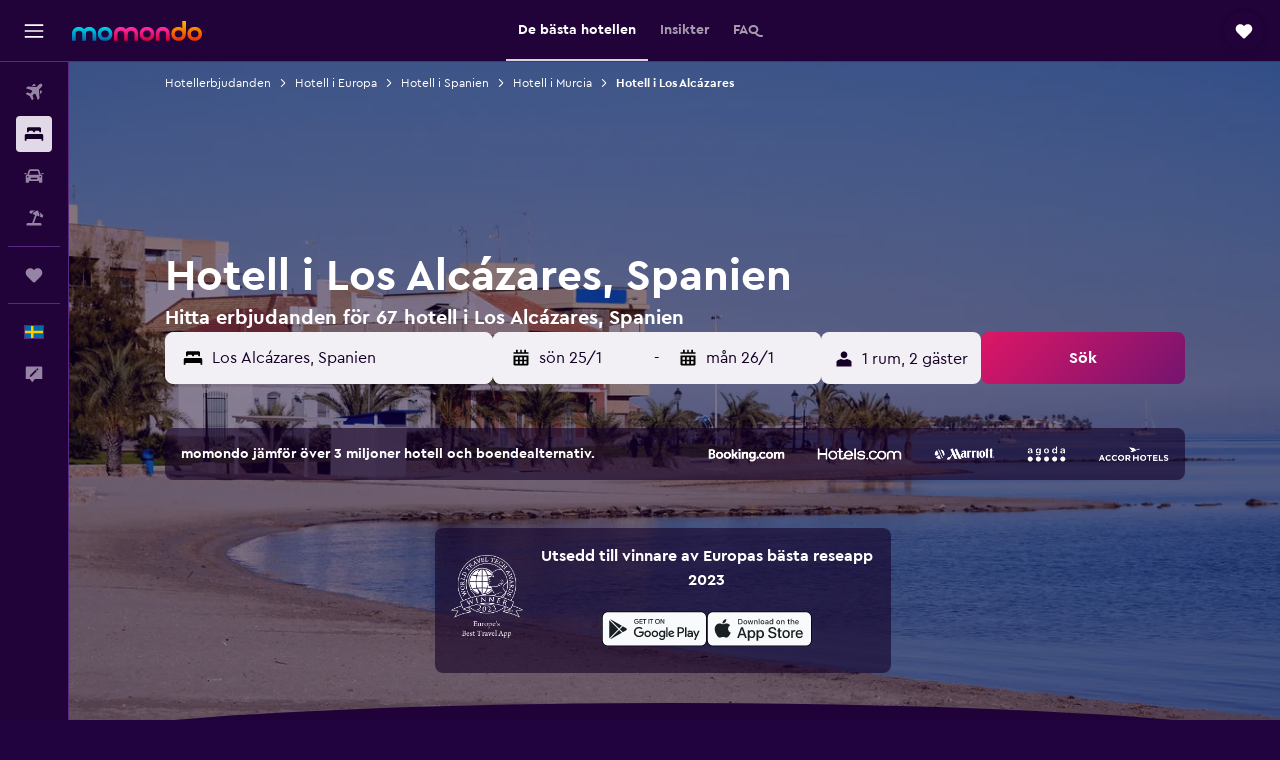

--- FILE ---
content_type: text/html;charset=UTF-8
request_url: https://www.momondo.se/hotell/los-alcazares
body_size: 107161
content:
<!DOCTYPE html>
<html lang='sv-se' dir='ltr'>
<head>
<meta name="r9-version" content="R800d"/><meta name="r9-built" content="20260115.060431"/><meta name="r9-rendered" content="Fri, 16 Jan 2026 07:57:31 GMT"/><meta name="r9-build-number" content="15"/><link rel="stylesheet" href="https://content.r9cdn.net/res/combined.css?v=948ea7f5090d436fa333e8f8fe4e75e9a07d82a8&amp;cluster=4"/><link rel="stylesheet" href="https://content.r9cdn.net/res/combined.css?v=ddc4f00549b612d7f9b4d33df6f8af208f1cd835&amp;cluster=4"/><meta name="viewport" content="width=device-width, initial-scale=1, minimum-scale=1"/><meta name="format-detection" content="telephone=no"/><link rel="icon" href="/favicon.ico" sizes="any"/><link rel="icon" href="/icon.svg" type="image/svg+xml"/><title>Hotell i Los Alcázares från 470 kr – Hitta billiga hotell med momondo</title><meta name="description" content="Sök och jämför 67 hotell i Los Alcázares för de bästa hotellerbjudandena på momondo. Hitta de billigaste priserna för lyx-, boutique- eller budgethotell i Los Alcázares"/><link rel="preconnect" href="apis.google.com"/><link rel="dns-prefetch" href="apis.google.com"/><link rel="preconnect" href="www.googletagmanager.com"/><link rel="dns-prefetch" href="www.googletagmanager.com"/><link rel="preconnect" href="www.google-analytics.com"/><link rel="dns-prefetch" href="www.google-analytics.com"/><script type="text/javascript">
var safari13PlusRegex = /Macintosh;.*?Version\/(1[3-9]|[2-9][0-9]+)(\.[0-9]+)* Safari/;
if (
window &&
window.navigator &&
window.navigator.userAgent &&
window.navigator.userAgent.indexOf('Safari') > -1 &&
window.navigator.userAgent.indexOf('Chrome') === -1 &&
safari13PlusRegex.test(window.navigator.userAgent)
) {
if (
'ontouchstart' in window &&
(!('cookieEnabled' in window.navigator) || window.navigator.cookieEnabled)
) {
if (
decodeURIComponent(document.cookie).indexOf('pmov=') < 0 &&
decodeURIComponent(document.cookie).indexOf('oo.tweb=') < 0
) {
var d = new Date();
d.setTime(d.getTime() + 90 * 24 * 60 * 60 * 1000);
document.cookie = 'pmov=tb;path=/;expires=' + d.toUTCString();
}
}
}
</script><meta name="kayak_page" content="hotel,static-city-hotels,city"/><meta name="seop" content="los-alcazares"/><meta name="seo-cache" content="true"/><meta name="kayak_seo_splitxp" content="seo-hotels-shared-ui-form-mm=enabled"/><script type="text/javascript">
var DynamicContextPromise = (function (handler) {
this.status = 0;
this.value = undefined;
this.thenCallbacks = [];
this.catchCallbacks = [];
this.then = function(fn) {
if (this.status === 0) {
this.thenCallbacks.push(fn);
}
if (this.status === 1) {
fn(this.value);
}
return this;
}.bind(this);
this.catch = function(fn) {
if (this.status === 0) {
this.catchCallbacks.push(fn);
}
if (this.status === 2) {
fn(this.value);
}
return this;
}.bind(this);
var resolve = function(value) {
if (this.status === 0) {
this.status = 1;
this.value = value;
this.thenCallbacks.forEach(function(fn) {
fn(value)
});
}
}.bind(this);
var reject = function(value) {
if (this.status === 0) {
this.status = 2;
this.value = value;
this.catchCallbacks.forEach(function(fn) {
fn(value)
});
}
}.bind(this);
try {
handler(resolve, reject);
} catch (err) {
reject(err);
}
return {
then: this.then,
catch: this.catch,
};
}).bind({})
var ie = (function () {
var undef,
v = 3,
div = document.createElement('div'),
all = div.getElementsByTagName('i');
while (div.innerHTML = '<!--[if gt IE ' + (++v) + ']><i></i><![endif]-->', all[0]);
return v > 4 ? v : undef;
}());
var xhr = ie <= 9 ? new XDomainRequest() : new XMLHttpRequest();
var trackingQueryParams = "";
var getOnlyValidParams = function(paramsList, reservedParamsList) {
var finalParamsList = [];
for (var i = 0; i < paramsList.length; i++) {
if (reservedParamsList.indexOf(paramsList[i].split('=')[0]) == -1) {
finalParamsList.push(paramsList[i]);
}
}
return finalParamsList;
}
var removeUnnecessaryQueryStringChars = function(paramsString) {
if (paramsString.charAt(0) === '?') {
return paramsString.substr(1);
}
return paramsString;
}
var reservedParamsList = ['vertical', 'pageId', 'subPageId', 'originalReferrer', 'seoPlacementId', 'seoLanguage', 'seoCountry', 'tags'];
var paramsString = window.location && window.location.search;
if (paramsString) {
paramsString = removeUnnecessaryQueryStringChars(paramsString);
var finalParamsList = getOnlyValidParams(paramsString.split('&'), reservedParamsList)
trackingQueryParams = finalParamsList.length > 0 ? "&" + finalParamsList.join("&") + "&seo=true" : "";
}
var trackingUrl = '/s/run/fpc/context' +
'?vertical=hotel' +
'&pageId=static-city-hotels' +
'&subPageId=city' +
'&originalReferrer=' + encodeURIComponent(document.referrer) +
'&seoPlacementId=' + encodeURIComponent('los-alcazares') +
'&tags=' + encodeURIComponent('') +
'&origin=' + encodeURIComponent('') +
'&destination=' + encodeURIComponent('') +
'&isSeoPage=' + encodeURIComponent('true') +
'&domain=' + encodeURIComponent(window.location.host) +
trackingQueryParams;
xhr.open('GET', trackingUrl, true);
xhr.responseType = 'json';
window.R9 = window.R9 || {};
window.R9.unhiddenElements = [];
window.R9.dynamicContextPromise = new DynamicContextPromise(function(resolve, reject) {
xhr.onload = function () {
if (xhr.readyState === xhr.DONE && xhr.status === 200) {
window.R9 = window.R9 || {};
window.R9.globals = window.R9.globals || {};
resolve(xhr.response);
if (xhr.response['formToken']) {
R9.globals.formtoken = xhr.response['formToken'];
}
if (xhr.response['jsonPlacementEnabled'] && xhr.response['jsonGlobalPlacementEnabled']) {
if (xhr.response['placement']) {
R9.globals.placement = xhr.response['placement'];
}
if (xhr.response['affiliate']) {
R9.globals.affiliate = xhr.response['affiliate'];
}
}
if (xhr.response['dsaRemovableFields']) {
var dsaRemovableParamsList = xhr.response['dsaRemovableFields'];
var query = window.location.search.slice(1) || "";
var params = query.split('&');
var needRemoveParams = false;
for (var i = 0; i < dsaRemovableParamsList.length; i++) {
if (query.indexOf(dsaRemovableParamsList[i] + '=') != -1) {
needRemoveParams = true;
break;
}
}
if (needRemoveParams) {
var path = window.location.pathname;
var finalQuery = [];
for (var i = 0; i < params.length; i++) {
if (dsaRemovableParamsList.indexOf(params[i].split('=')[0]) == -1) {
finalQuery.push(params[i]);
}
}
if (window.history.replaceState) {
window.history.replaceState({}, document.title, path + (finalQuery.length > 0 ? '?' + finalQuery.join('&') : ''));
}
}
if(xhr.response['cachedCookieConsentEnabled']) {
var unhideElement = (elementId) => {
var elementToUnhide = document.querySelector(elementId);
if (elementToUnhide) {
window.R9.unhiddenElements = window.R9.unhiddenElements || [];
window.R9.unhiddenElements.push(elementId.replace('#', ''));
elementToUnhide.removeAttribute('hidden');
elementToUnhide.dispatchEvent(new Event('initialStaticHideRemove'));
}
}
var unhideCookieConsent = () => {
if (xhr.response['showSharedIabTcfDialog']) {
unhideElement('#iab-tcf-dialog');
}
if (xhr.response['showDataTransferDisclaimerDialog']) {
unhideElement('#shared-data-transfer-disclaimer-dialog');
}
if (xhr.response['showTwoPartyConsentDialog']) {
unhideElement('#shared-two-part-consent-dialog');
}
}
if (document.readyState === "loading") {
document.addEventListener("DOMContentLoaded", unhideCookieConsent);
} else {
unhideCookieConsent();
}
}
}
} else {
reject(xhr.response);
}
};
})
xhr.send('');
</script><link rel="canonical" href="https://www.momondo.se/hotell/los-alcazares"/><link rel="alternate" hrefLang="de-AT" href="https://www.momondo.at/hotels/los-alcazares"/><link rel="alternate" hrefLang="en-AU" href="https://www.momondo.com.au/hotels/los-alcazares"/><link rel="alternate" hrefLang="fr-BE" href="https://www.fr.momondo.be/hotel/los-alcazares"/><link rel="alternate" hrefLang="nl-BE" href="https://www.momondo.be/hotels/los-alcazares"/><link rel="alternate" hrefLang="fr-CA" href="https://www.fr.momondo.ca/hotel/los-alcazares"/><link rel="alternate" hrefLang="en-CA" href="https://www.momondo.ca/hotels/los-alcazares"/><link rel="alternate" hrefLang="de-CH" href="https://www.momondo.ch/hotels/los-alcazares"/><link rel="alternate" hrefLang="cs-CZ" href="https://www.momondo.cz/hotel/los-alcazares"/><link rel="alternate" hrefLang="de-DE" href="https://www.momondo.de/hotels/los-alcazares"/><link rel="alternate" hrefLang="da-DK" href="https://www.momondo.dk/hoteller/los-alcazares"/><link rel="alternate" hrefLang="es-ES" href="https://www.momondo.es/hoteles/los-alcazares"/><link rel="alternate" hrefLang="es-UY" href="https://www.es.momondo.com/hoteles/los-alcazares"/><link rel="alternate" hrefLang="fr-FR" href="https://www.momondo.fr/hotel/los-alcazares"/><link rel="alternate" hrefLang="en-GB" href="https://www.momondo.co.uk/hotels/los-alcazares"/><link rel="alternate" hrefLang="en-IE" href="https://www.momondo.ie/hotels/los-alcazares"/><link rel="alternate" hrefLang="sv-SE" href="https://www.momondo.se/hotell/los-alcazares"/><link rel="alternate" hrefLang="uk-UA" href="https://www.momondo.ua/hoteli/los-alcazares"/><link rel="alternate" hrefLang="en-US" href="https://www.momondo.com/hotels/los-alcazares"/><link rel="alternate" hrefLang="en-ZA" href="https://www.momondo.co.za/hotels/los-alcazares"/><meta property="og:image" content="https://content.r9cdn.net/rimg/dimg/04/5b/3844c542-city-65778-170d246c78d.jpg?width=1200&amp;height=630&amp;xhint=1391&amp;yhint=1277&amp;crop=true"/><meta property="og:image:width" content="1200"/><meta property="og:image:height" content="630"/><meta property="og:title" content="Hotell i Los Alcázares från 470 kr – Hitta billiga hotell med momondo"/><meta property="og:type" content="website"/><meta property="og:description" content="Sök och jämför 67 hotell i Los Alcázares för de bästa hotellerbjudandena på momondo. Hitta de billigaste priserna för lyx-, boutique- eller budgethotell i Los Alcázares"/><meta property="og:url" content="https://www.momondo.se/hotell/los-alcazares"/><meta property="og:site_name" content="momondo"/><meta property="fb:pages" content="148785901841216"/><meta property="twitter:title" content="Hotell i Los Alcázares från 470 kr – Hitta billiga hotell med momondo"/><meta name="twitter:description" content="Sök och jämför 67 hotell i Los Alcázares för de bästa hotellerbjudandena på momondo. Hitta de billigaste priserna för lyx-, boutique- eller budgethotell i Los Alcázares"/><meta name="twitter:image:src" content="https://content.r9cdn.net/rimg/dimg/04/5b/3844c542-city-65778-170d246c78d.jpg?width=440&amp;height=220&amp;xhint=1391&amp;yhint=1277&amp;crop=true"/><meta name="twitter:card" content="summary_large_image"/><meta name="twitter:site" content="@momondo"/><meta name="twitter:creator" content="@momondo"/><meta name="robots" content="index,follow"/><link rel="apple-touch-icon" href="/apple-touch-icon.png"/><link rel="apple-touch-icon" sizes="60x60" href="/apple-touch-icon-60x60.png"/><link rel="apple-touch-icon" sizes="76x76" href="/apple-touch-icon-76x76.png"/><link rel="apple-touch-icon" sizes="120x120" href="/apple-touch-icon-120x120.png"/><link rel="apple-touch-icon" sizes="152x152" href="/apple-touch-icon-152x152.png"/><link rel="apple-touch-icon" sizes="167x167" href="/apple-touch-icon-167x167.png"/><link rel="apple-touch-icon" sizes="180x180" href="/apple-touch-icon-180x180.png"/><script type="application/ld+json">{"@context":"https://schema.org","@type":"Website","name":"momondo","url":"https://www.momondo.se"}</script><script type="application/ld+json">{"@context":"http://schema.org","@type":"Organization","name":"momondo","url":"https://www.momondo.se/hotell/los-alcazares","sameAs":["https://www.facebook.com/momondo","https://www.instagram.com/momondo","https://x.com/momondo"]}</script><script type="application/ld+json">[{"@context":"http://schema.org","@type":"BreadcrumbList","name":"r9-alt","itemListElement":[{"@type":"ListItem","position":"1","item":{"@id":"https://www.momondo.se/hotell","name":"Hotellerbjudanden"}},{"@type":"ListItem","position":"2","item":{"@id":"/hotell/los-alcazares","name":"Hotell i Los Alcázares"}}]},{"@context":"http://schema.org","@type":"BreadcrumbList","name":"r9-full","itemListElement":[{"@type":"ListItem","position":"1","item":{"@id":"https://www.momondo.se/hotell","name":"Hotellerbjudanden"}},{"@type":"ListItem","position":"2","item":{"@id":"/hotell/europa","name":"Hotell i Europa"}},{"@type":"ListItem","position":"3","item":{"@id":"/hotell/spanien","name":"Hotell i Spanien"}},{"@type":"ListItem","position":"4","item":{"@id":"/hotell/murcia-spanien.ksp","name":"Hotell i Murcia"}},{"@type":"ListItem","position":"5","item":{"@id":"/hotell/los-alcazares","name":"Hotell i Los Alcázares"}}]}]</script><script type="application/ld+json">{"@context":"http://schema.org","@type":"FAQPage","mainEntity":[{"@type":"Question","name":"Hur länge stannar besökare i Los Alcázares?","acceptedAnswer":{"@type":"Answer","text":"Den genomsnittliga längden på en vistelse i Los Alcázares är 4 nätter. <a href=\"https://www.momondo.se/hotell/los-alcazares\">Hitta hotellerbjudanden i Los Alcázares på momondo</a>"}},{"@type":"Question","name":"Hur mycket kostar ett hotell i Los Alcázares?","acceptedAnswer":{"@type":"Answer","text":"Hotell i Los Alcázares visar en rad olika priser för sina rum. Dessa bestäms av faktorer som tillgänglighet, läge och bekvämligheter. I genomsnitt ligger priset för ett rum på omkring 1 047 kr per natt. <a href=\"https://www.momondo.se/hotell/los-alcazares\">Hitta hotellerbjudanden i Los Alcázares på momondo</a>"}},{"@type":"Question","name":"När är den bästa tidpunkten att boka ett hotell i Los Alcázares?","acceptedAnswer":{"@type":"Answer","text":"I februari är priserna som lägst. Det är den mest kostnadseffektiva perioden att boka hotellrum i Los Alcázares. Du kan hitta rumspriser som sänkts med 36%. <a href=\"https://www.momondo.se/hotell/los-alcazares\">Hitta hotellerbjudanden i Los Alcázares på momondo</a>"}},{"@type":"Question","name":"Vilken dag är det billigast att bo i Los Alcázares?","acceptedAnswer":{"@type":"Answer","text":"lördag hittar du oftast det lägsta priset för hotellrum i Los Alcázares. Det högsta priset tenderar att vara på onsdag."}},{"@type":"Question","name":"Hur många bolag söker momondo igenom efter hotell i Los Alcázares?","acceptedAnswer":{"@type":"Answer","text":"Från och med januari 2026 finns det 340 bolag att välja mellan för hotell i Los Alcázares."}},{"@type":"Question","name":"När uppdaterade momondo senast priserna för hotell för Los Alcázares?","acceptedAnswer":{"@type":"Answer","text":"Priserna för hotell i Los Alcázares uppdateras dagligen."}}]}</script><script type="application/ld+json">{"@context":"http://schema.org","@type":"Service","broker":{"@type":"Organization","name":"momondo"},"url":"https://www.momondo.se/hotell/los-alcazares","serviceType":"Hotell i Los Alcázares","offers":{"@type":"AggregateOffer","lowPrice":"470 kr","priceCurrency":"SEK"}}</script><script type="application/ld+json">{"@context":"https://schema.org","@type":"TouristDestination","name":"Los Alcázares"}</script><script type="application/ld+json">{"@context":"http://schema.org","@type":"Hotel","name":"Hotel Ibersol Atrio del Mar","url":"https://www.momondo.seundefined","starRating":"4","telephone":"+34 968 978 065","alternateName":["Hotel Ibersol Atrio del Mar Los Alcázares","Hotel Ibersol Atrio del Mar Los Alcázares, Murcia"],"address":{"@type":"PostalAddress","streetAddress":"C/ los Luisos 11","addressLocality":"Los Alcázares","postalCode":"30710","addressCountry":"Spanien"},"priceRange":"626 kr","image":"/rimg/himg/76/fb/c5/expedia_group-1070332080-97246806-452489.jpg?width=200&height=200&crop=true","photo":[{"@type":"ImageObject","contentUrl":"/himg/76/fb/c5/expedia_group-1070332080-97246806-452489.jpg","description":"Hotel Ibersol Atrio del Mar"}],"aggregateRating":{"@type":"AggregateRating","bestRating":"10","ratingValue":"8,8","ratingCount":"1747"},"amenityFeature":["snorkeling","restaurant","bar","roomservice","wififree","coffee_machine","bizcenter","flat_screen_tv","cablesat","free_toiletries"]}</script><script type="application/ld+json">{"@context":"http://schema.org","@type":"Hotel","name":"Hotel Cristina","url":"https://www.momondo.seundefined","starRating":"3","telephone":"+34 968 171 110","alternateName":["Hotel Cristina Los Alcázares","Hotel Cristina Los Alcázares, Murcia"],"address":{"@type":"PostalAddress","streetAddress":"La Base 2","addressLocality":"Los Alcázares","postalCode":"30710","addressCountry":"Spanien"},"priceRange":"645 kr","image":"/rimg/himg/f0/78/2b/expedia_group-357714-6c3f8a-080358.jpg?width=200&height=200&crop=true","photo":[{"@type":"ImageObject","contentUrl":"/himg/f0/78/2b/expedia_group-357714-6c3f8a-080358.jpg","description":"Hotel Cristina"}],"aggregateRating":{"@type":"AggregateRating","bestRating":"10","ratingValue":"9,2","ratingCount":"2548"},"amenityFeature":["bar","wififree","wifi_available_in_all_areas","flat_screen_tv","tv","cablesat","free_toiletries","airportshuttle","inet","laundrysvc"]}</script><script type="application/ld+json">{"@context":"http://schema.org","@type":"Hotel","name":"Hotel 525","url":"https://www.momondo.seundefined","starRating":"4","telephone":"+34 968 574 760","alternateName":["Hotel 525 Los Alcázares","Hotel 525 Los Alcázares, Murcia"],"address":{"@type":"PostalAddress","streetAddress":"Rio Borines 58","addressLocality":"Los Alcázares","postalCode":"30710","addressCountry":"Spanien"},"priceRange":"838 kr","image":"/rimg/himg/cc/8d/7b/expedia_group-206515-6aa46d-622077.jpg?width=200&height=200&crop=true","photo":[{"@type":"ImageObject","contentUrl":"/himg/cc/8d/7b/expedia_group-206515-6aa46d-622077.jpg","description":"Hotel 525"}],"aggregateRating":{"@type":"AggregateRating","bestRating":"10","ratingValue":"8,6","ratingCount":"2320"},"amenityFeature":["outpool","fitnesscenter","bar","roomservice","wififree","coffee_machine","bizcenter","wifi_available_in_all_areas","flat_screen_tv","tv"]}</script><script type="application/ld+json">{"@context":"http://schema.org","@type":"Hotel","name":"Calle Irene, 6 in Los Alcazares","url":"https://www.momondo.seundefined","starRating":"0","alternateName":["Calle Irene, 6 in Los Alcazares Los Alcázares","Calle Irene, 6 in Los Alcazares Los Alcázares, Murcia"],"address":{"@type":"PostalAddress","streetAddress":"","addressLocality":"Los Alcázares","postalCode":"30710","addressCountry":"Spanien"},"priceRange":"709 kr","image":"/rimg/himg/24/5b/3c/expedia_group-1071926894-102253210-051225.jpg?width=200&height=200&crop=true","photo":[{"@type":"ImageObject","contentUrl":"/himg/24/5b/3c/expedia_group-1071926894-102253210-051225.jpg","description":"Calle Irene, 6 in Los Alcazares"}],"amenityFeature":["ac","kettle","wififree"]}</script><script type="application/ld+json">{"@context":"http://schema.org","@type":"Hotel","name":"Apartahotel Punta Calera","url":"https://www.momondo.seundefined","starRating":"3","telephone":"+34 968 981 465","alternateName":["Apartahotel Punta Calera Los Alcázares","Apartahotel Punta Calera Los Alcázares, Murcia"],"address":{"@type":"PostalAddress","streetAddress":"C. Pintor Sobejano, 60","addressLocality":"Los Alcázares","postalCode":"30710","addressCountry":"Spanien"},"priceRange":"580 kr","image":"/rimg/himg/8c/a7/61/expedia_group-1072840778-107189636-291776.jpg?width=200&height=200&crop=true","photo":[{"@type":"ImageObject","contentUrl":"/himg/8c/a7/61/expedia_group-1072840778-107189636-291776.jpg","description":"Apartahotel Punta Calera"}],"aggregateRating":{"@type":"AggregateRating","bestRating":"10","ratingValue":"9,1","ratingCount":"115"},"amenityFeature":["beachfront","bar","wififree","tea_coffee_maker","coffee_machine","wifi_available_in_all_areas","flat_screen_tv","tv","free_toiletries","inet"]}</script><script type="application/ld+json">{"@context":"http://schema.org","@type":"Hotel","name":"Hotel Los Narejos","url":"https://www.momondo.seundefined","starRating":"2","telephone":"+34 968 575 634","alternateName":["Hotel Los Narejos Los Alcázares","Hotel Los Narejos Los Alcázares, Murcia"],"address":{"@type":"PostalAddress","streetAddress":"Avda Constitucion 67","addressLocality":"Los Alcázares","postalCode":"30710","addressCountry":"Spanien"},"priceRange":"626 kr","image":"/rimg/himg/93/ef/b9/expedia_group-341220-29616328-182849.jpg?width=200&height=200&crop=true","photo":[{"@type":"ImageObject","contentUrl":"/himg/93/ef/b9/expedia_group-341220-29616328-182849.jpg","description":"Hotel Los Narejos"}],"aggregateRating":{"@type":"AggregateRating","bestRating":"10","ratingValue":"8,0","ratingCount":"935"},"amenityFeature":["restaurant","bar","wififree","tea_coffee_maker","wifi_available_in_all_areas","flat_screen_tv","tv","cablesat","free_toiletries","inet"]}</script><script type="application/ld+json">{"@context":"http://schema.org","@type":"Hotel","name":"Amazing Apartment In Los Alcázares","url":"https://www.momondo.seundefined","starRating":"0","alternateName":[],"address":{"@type":"PostalAddress","streetAddress":"","addressLocality":"Los Alcázares","postalCode":"30710","addressCountry":"Spanien"},"priceRange":"691 kr","image":"/rimg/himg/a3/97/39/expedia_group-9006262-38aee1-516177.jpg?width=200&height=200&crop=true","photo":[{"@type":"ImageObject","contentUrl":"/himg/a3/97/39/expedia_group-9006262-38aee1-516177.jpg","description":"Amazing Apartment In Los Alcázares"}],"aggregateRating":{"@type":"AggregateRating","bestRating":"10","ratingValue":"7,6","ratingCount":"12"},"amenityFeature":["beachfront","outpool","kitchen","kitchenette","ac","coffee_machine","washing_machine","tumble_dryer","inet","microwave"]}</script><script type="application/ld+json">{"@context":"http://schema.org","@type":"Hotel","name":"Golf And Sun","url":"https://www.momondo.seundefined","starRating":"0","alternateName":["Golf And Sun Los Alcázares","Golf And Sun Los Alcázares, Murcia"],"address":{"@type":"PostalAddress","streetAddress":"","addressLocality":"Los Alcázares","postalCode":"30710","addressCountry":"Spanien"},"priceRange":"1 179 kr","image":"/rimg/himg/77/0a/b9/expedia_group-1072441533-92370450-351217.jpg?width=200&height=200&crop=true","photo":[{"@type":"ImageObject","contentUrl":"/himg/77/0a/b9/expedia_group-1072441533-92370450-351217.jpg","description":"Golf And Sun"}],"aggregateRating":{"@type":"AggregateRating","bestRating":"10","ratingValue":"9,6","ratingCount":"2"},"amenityFeature":["outpool","kitchen","terrace/patio","balcony","ac","coffee_machine","washing_machine","linens","towels","tv"]}</script><script type="application/ld+json">{"@context":"http://schema.org","@type":"Hotel","name":"Hotel Monarque Costa Narejos","url":"https://www.momondo.seundefined","starRating":"4","telephone":"+34 968 583 980","alternateName":["Hotel Monarque Costa Narejos Los Alcázares","Hotel Monarque Costa Narejos Los Alcázares, Murcia"],"address":{"@type":"PostalAddress","streetAddress":"C/ Río Dobra 2, Los Narejos","addressLocality":"Los Alcázares","postalCode":"30710","addressCountry":"Spanien"},"priceRange":"902 kr","image":"/rimg/kimg/ec/c4/4bafce6c93072c7e.jpg?width=200&height=200&crop=true","photo":[{"@type":"ImageObject","contentUrl":"/kimg/ec/c4/4bafce6c93072c7e.jpg","description":"Hotel Monarque Costa Narejos"}],"aggregateRating":{"@type":"AggregateRating","bestRating":"10","ratingValue":"8,3","ratingCount":"977"},"amenityFeature":["outpool","beachfront","restaurant","bar","roomservice","wififree","coffeeshop","wifi_available_in_all_areas","flat_screen_tv","tv"]}</script><script type="application/ld+json">{"@context":"http://schema.org","@type":"Hotel","name":"Apartamentos Margoysa I","url":"https://www.momondo.seundefined","starRating":"0","alternateName":["Apartamentos Margoysa I Los Alcázares","Apartamentos Margoysa I Los Alcázares, Murcia"],"address":{"@type":"PostalAddress","streetAddress":"","addressLocality":"Los Alcázares","postalCode":"30710","addressCountry":"Spanien"},"priceRange":"700 kr","image":"/rimg/himg/f7/fc/e4/ostrovok-783683-3d0a95-670381.jpg?width=200&height=200&crop=true","photo":[{"@type":"ImageObject","contentUrl":"/himg/f7/fc/e4/ostrovok-783683-3d0a95-670381.jpg","description":"Apartamentos Margoysa I"}],"aggregateRating":{"@type":"AggregateRating","bestRating":"10","ratingValue":"8,6","ratingCount":"839"},"amenityFeature":["kitchen","ac","coffee_machine","linens","towels","flat_screen_tv","inet","petsokonrequest","expressco","cribrollaway"]}</script><script type="application/ld+json">{"@context":"http://schema.org","@type":"Hotel","name":"Balneario La Encarnacion","url":"https://www.momondo.seundefined","starRating":"2","telephone":"+34 968 575 007","alternateName":["Balneario La Encarnacion Los Alcázares","Balneario La Encarnacion Los Alcázares, Murcia"],"address":{"@type":"PostalAddress","streetAddress":"Calle De La Condesa, 6","addressLocality":"Los Alcázares","postalCode":"30710","addressCountry":"Spanien"},"priceRange":"654 kr","image":"/rimg/himg/e7/b9/7f/expedia_group-4249857-216555656-889692.jpg?width=200&height=200&crop=true","photo":[{"@type":"ImageObject","contentUrl":"/himg/e7/b9/7f/expedia_group-4249857-216555656-889692.jpg","description":"Balneario La Encarnacion"}],"aggregateRating":{"@type":"AggregateRating","bestRating":"10","ratingValue":"8,0","ratingCount":"1441"},"amenityFeature":["snorkeling","beachfront","restaurant","bar","wififree","coffee_machine","wifi_available_in_all_areas","flat_screen_tv","tv","free_toiletries"]}</script><script type="application/ld+json">{"@context":"http://schema.org","@type":"Hotel","name":"Frontrow Beach Apartment","url":"https://www.momondo.seundefined","starRating":"0","alternateName":["Frontrow Beach Apartment Los Alcázares","Frontrow Beach Apartment Los Alcázares, Murcia"],"address":{"@type":"PostalAddress","streetAddress":"","addressLocality":"Los Alcázares","postalCode":"30710","addressCountry":"Spanien"},"priceRange":"562 kr","image":"/rimg/himg/98/8a/4b/expedia_group-4383845-49f443-774544.jpg?width=200&height=200&crop=true","photo":[{"@type":"ImageObject","contentUrl":"/himg/98/8a/4b/expedia_group-4383845-49f443-774544.jpg","description":"Frontrow Beach Apartment"}],"aggregateRating":{"@type":"AggregateRating","bestRating":"10","ratingValue":"8,7","ratingCount":"8"},"amenityFeature":["ac","coffee_machine","hairdryer","beach_towels","ironandironingboard","dishwasher","kettle","blender","dining_table","first_aid_kit"]}</script><script type="application/ld+json">{"@context":"http://schema.org","@type":"Hotel","name":"Fantastico Apartamento con solárium","url":"https://www.momondo.seundefined","starRating":"0","alternateName":["Fantastico Apartamento con solárium Los Alcázares","Fantastico Apartamento con solárium Los Alcázares, Murcia"],"address":{"@type":"PostalAddress","streetAddress":"","addressLocality":"Los Alcázares","postalCode":"30710","addressCountry":"Spanien"},"priceRange":"589 kr","image":"/rimg/himg/b8/26/a7/expedia_group-5577594-3505c0-560903.jpg?width=200&height=200&crop=true","photo":[{"@type":"ImageObject","contentUrl":"/himg/b8/26/a7/expedia_group-5577594-3505c0-560903.jpg","description":"Fantastico Apartamento con solárium"}],"aggregateRating":{"@type":"AggregateRating","bestRating":"10","ratingValue":"9,3","ratingCount":"17"},"amenityFeature":["city_view","kitchen","kitchenette","tennis","terrace/patio","balcony","outdoor_dining_area","coffee_machine","washing_machine","linens"]}</script><script type="application/ld+json">{"@context":"http://schema.org","@type":"Hotel","name":"Apartamentos 525 Los Narejos","url":"https://www.momondo.seundefined","starRating":"0","alternateName":["Apartamentos 525 Los Narejos Los Alcázares","Apartamentos 525 Los Narejos Los Alcázares, Murcia"],"address":{"@type":"PostalAddress","streetAddress":"","addressLocality":"Los Alcázares","postalCode":"30710","addressCountry":"Spanien"},"priceRange":"737 kr","image":"/rimg/himg/d4/65/d7/expedia_group-8865086-4d0963-218623.jpg?width=200&height=200&crop=true","photo":[{"@type":"ImageObject","contentUrl":"/himg/d4/65/d7/expedia_group-8865086-4d0963-218623.jpg","description":"Apartamentos 525 Los Narejos"}],"aggregateRating":{"@type":"AggregateRating","bestRating":"10","ratingValue":"8,7","ratingCount":"28"},"amenityFeature":["kitchen","kitchenette","terrace/patio","ac","coffee_machine","linens","towels","flat_screen_tv","tv","free_toiletries"]}</script><script type="application/ld+json">{"@context":"http://schema.org","@type":"Hotel","name":"Beautiful Apartment In Los Alcazares","url":"https://www.momondo.seundefined","starRating":"0","alternateName":["Beautiful Apartment In Los Alcazares Los Alcázares","Beautiful Apartment In Los Alcazares Los Alcázares, Murcia"],"address":{"@type":"PostalAddress","streetAddress":"","addressLocality":"Los Alcázares","postalCode":"30710","addressCountry":"Spanien"},"priceRange":"2 413 kr","image":"/rimg/himg/db/cc/c3/expedia_group-8926251-de86b0-793741.jpg?width=200&height=200&crop=true","photo":[{"@type":"ImageObject","contentUrl":"/himg/db/cc/c3/expedia_group-8926251-de86b0-793741.jpg","description":"Beautiful Apartment In Los Alcazares"}],"aggregateRating":{"@type":"AggregateRating","bestRating":"10","ratingValue":"6,2","ratingCount":"5"},"amenityFeature":["outpool","kitchen","ac","washing_machine","tumble_dryer","tv","inet","hairdryer","cablesat","microwave"]}</script><script type="application/ld+json">{"@context":"http://schema.org","@type":"Hotel","name":"Awesome Apartment In Los Alcázares","url":"https://www.momondo.seundefined","starRating":"0","alternateName":[],"address":{"@type":"PostalAddress","streetAddress":"","addressLocality":"Los Alcázares","postalCode":"30710","addressCountry":"Spanien"},"priceRange":"1 418 kr","image":"/rimg/himg/48/2c/0b/expedia_group-9006261-ec88b5-645606.jpg?width=200&height=200&crop=true","photo":[{"@type":"ImageObject","contentUrl":"/himg/48/2c/0b/expedia_group-9006261-ec88b5-645606.jpg","description":"Awesome Apartment In Los Alcázares"}],"aggregateRating":{"@type":"AggregateRating","bestRating":"10","ratingValue":"4,5","ratingCount":"2"},"amenityFeature":["beachfront","outpool","kitchen","ac","washing_machine","tv","inet","cablesat","microwave","refrigerator"]}</script><script type="application/ld+json">{"@context":"http://schema.org","@type":"Hotel","name":"Villa Mercurio - A Murcia Holiday Rentals Property","url":"https://www.momondo.seundefined","starRating":"0","alternateName":["Villa Mercurio - A Murcia Holiday Rentals Property Los Alcázares"],"address":{"@type":"PostalAddress","streetAddress":"","addressLocality":"Los Alcázares","postalCode":"30710","addressCountry":"Spanien"},"priceRange":"1 676 kr","image":"/rimg/himg/b0/1a/56/expedia_group-7680841-5ffcb4-332941.jpg?width=200&height=200&crop=true","photo":[{"@type":"ImageObject","contentUrl":"/himg/b0/1a/56/expedia_group-7680841-5ffcb4-332941.jpg","description":"Villa Mercurio - A Murcia Holiday Rentals Property"}],"aggregateRating":{"@type":"AggregateRating","bestRating":"10","ratingValue":"8,9","ratingCount":"29"},"amenityFeature":["private_pool","outpool","kitchen","terrace/patio","coffee_machine","washing_machine","linens","tv","inet","golf"]}</script><script type="application/ld+json">{"@context":"http://schema.org","@type":"Hotel","name":"Hotel Mossaic","url":"https://www.momondo.seundefined","starRating":"4","telephone":"+34 868 300 558","alternateName":["Hotel Mossaic Los Alcázares","Hotel Mossaic Los Alcázares, Murcia"],"address":{"@type":"PostalAddress","streetAddress":"Calle Los Luisos 11","addressLocality":"Los Alcázares","postalCode":"30710","addressCountry":"Spanien"},"priceRange":"700 kr","image":"/rimg/himg/14/44/93/agoda-4647514-766256276-094151.jpg?width=200&height=200&crop=true","photo":[{"@type":"ImageObject","contentUrl":"/himg/14/44/93/agoda-4647514-766256276-094151.jpg","description":"Hotel Mossaic"}],"aggregateRating":{"@type":"AggregateRating","bestRating":"10","ratingValue":"8,8","ratingCount":"209"},"amenityFeature":["wififree","meetingfacilities"]}</script><script type="application/ld+json">{"@context":"http://schema.org","@type":"Hotel","name":"Apartamento La","url":"https://www.momondo.seundefined","starRating":"0","alternateName":["Apartamento La Los Alcázares","Apartamento La Los Alcázares, Murcia"],"address":{"@type":"PostalAddress","streetAddress":"","addressLocality":"Los Alcázares","postalCode":"30710","addressCountry":"Spanien"},"priceRange":"875 kr","image":"/rimg/himg/3d/79/4d/expediav2-24074355-f22149ee_z-505883.jpg?width=200&height=200&crop=true","photo":[{"@type":"ImageObject","contentUrl":"/himg/3d/79/4d/expediav2-24074355-f22149ee_z-505883.jpg","description":"Apartamento La"}],"aggregateRating":{"@type":"AggregateRating","bestRating":"10","ratingValue":"8,2","ratingCount":"3"},"amenityFeature":["flat_screen_tv","grill","childpool","beach","fishing","elevator","bathrobe","garden","desk","dining_room"]}</script><script type="application/ld+json">{"@context":"http://schema.org","@type":"Hotel","name":"Perfect Beach Location. 2 Bedroom, Sleeps 4, Beautifully Furnished.","url":"https://www.momondo.seundefined","starRating":"0","alternateName":["Perfect Beach Location. 2 Bedroom, Sleeps 4, Beautifully Furnished. Los Alcázares","Perfect Beach Location. 2 Bedroom, Sleeps 4, Beautifully Furnished. Los Alcázares, Murcia"],"address":{"@type":"PostalAddress","streetAddress":"","addressLocality":"Los Alcázares","postalCode":"30710","addressCountry":"Spanien"},"priceRange":"1 013 kr","image":"/rimg/himg/b1/d1/53/expediav2-4032839-209cf5-920908.jpg?width=200&height=200&crop=true","photo":[{"@type":"ImageObject","contentUrl":"/himg/b1/d1/53/expediav2-4032839-209cf5-920908.jpg","description":"Perfect Beach Location. 2 Bedroom, Sleeps 4, Beautifully Furnished."}],"aggregateRating":{"@type":"AggregateRating","bestRating":"10","ratingValue":"9,5","ratingCount":"4"},"amenityFeature":["ac","grill","hairdryer","elevator","ironandironingboard","kettle","dishwasher","fire_extinguisher","heating"]}</script><script type="application/ld+json">{"@context":"http://schema.org","@type":"Hotel","name":"Luxury Furnished Apartment Near To The Beach !! Also Long Term !!","url":"https://www.momondo.seundefined","starRating":"0","alternateName":["Luxury Furnished Apartment Near To The Beach !! Also Long Term !! Los Alcázares","Luxury Furnished Apartment Near To The Beach !! Also Long Term !! Los Alcázares, Murcia"],"address":{"@type":"PostalAddress","streetAddress":"","addressLocality":"Los Alcázares","postalCode":"30710","addressCountry":"Spanien"},"priceRange":"829 kr","image":"/rimg/himg/ec/0f/ee/expedia_group-5714080-b07c06-421543.jpg?width=200&height=200&crop=true","photo":[{"@type":"ImageObject","contentUrl":"/himg/ec/0f/ee/expedia_group-5714080-b07c06-421543.jpg","description":"Luxury Furnished Apartment Near To The Beach !! Also Long Term !!"}],"aggregateRating":{"@type":"AggregateRating","bestRating":"10","ratingValue":"7,3","ratingCount":"3"},"amenityFeature":["balcony","ac","coffee_machine","grill","hairdryer","garden","beach_towels","ironandironingboard","kettle","heating"]}</script><script type="application/ld+json">{"@context":"http://schema.org","@type":"Hotel","name":"Darsena Rodagolf-A Murcia Holiday Rentals Property","url":"https://www.momondo.seundefined","starRating":"0","alternateName":["Darsena Rodagolf-A Murcia Holiday Rentals Property Los Alcázares"],"address":{"@type":"PostalAddress","streetAddress":"","addressLocality":"Los Alcázares","postalCode":"30739","addressCountry":"Spanien"},"priceRange":"801 kr","image":"/rimg/himg/11/04/4b/expedia_group-7220196-177432426-589161.jpg?width=200&height=200&crop=true","photo":[{"@type":"ImageObject","contentUrl":"/himg/11/04/4b/expedia_group-7220196-177432426-589161.jpg","description":"Darsena Rodagolf-A Murcia Holiday Rentals Property"}],"aggregateRating":{"@type":"AggregateRating","bestRating":"10","ratingValue":"9,2","ratingCount":"7"},"amenityFeature":["outpool","kitchen","terrace/patio","coffee_machine","washing_machine","linens","tv","inet","golf","cablesat"]}</script><script type="application/ld+json">{"@context":"http://schema.org","@type":"Hotel","name":"Coqueto alojamiento en Los Alcázares","url":"https://www.momondo.seundefined","starRating":"0","alternateName":[],"address":{"@type":"PostalAddress","streetAddress":"","addressLocality":"Los Alcázares","postalCode":"30710","addressCountry":"Spanien"},"priceRange":"672 kr","aggregateRating":{"@type":"AggregateRating","bestRating":"10","ratingValue":"9,4","ratingCount":"51"},"amenityFeature":["kitchen","terrace/patio","outdoor_dining_area","ac","coffee_machine","washing_machine","linens","towels","flat_screen_tv","tv"]}</script><script type="application/ld+json">{"@context":"http://schema.org","@type":"Hotel","name":"Cozy Home in Los Alcazares With Kitchen","url":"https://www.momondo.seundefined","starRating":"0","alternateName":["Cozy Home in Los Alcazares With Kitchen Los Alcázares","Cozy Home in Los Alcazares With Kitchen Los Alcázares, Murcia"],"address":{"@type":"PostalAddress","streetAddress":"","addressLocality":"Los Alcázares","postalCode":"30710","addressCountry":"Spanien"},"priceRange":"2 523 kr","aggregateRating":{"@type":"AggregateRating","bestRating":"10","ratingValue":"6,8","ratingCount":"9"}}</script><script type="application/ld+json">{"@context":"http://schema.org","@type":"Hotel","name":"Apartamentos 525","url":"https://www.momondo.seundefined","starRating":"0","alternateName":["Apartamentos 525 Los Alcázares","Apartamentos 525 Los Alcázares, Murcia"],"address":{"@type":"PostalAddress","streetAddress":"","addressLocality":"Los Alcázares","postalCode":"30710","addressCountry":"Spanien"},"priceRange":"773 kr","aggregateRating":{"@type":"AggregateRating","bestRating":"10","ratingValue":"8,3","ratingCount":"445"},"amenityFeature":["city_view","hottub","kitchen","kitchenette","terrace/patio","balcony","ac","washing_machine","linens","towels"]}</script><script type="application/ld+json">{"@context":"http://schema.org","@type":"Hotel","name":"Apartamentos Esjovial","url":"https://www.momondo.seundefined","starRating":"1","telephone":"+34 629 294 941","alternateName":["Apartamentos Esjovial Los Alcázares","Apartamentos Esjovial Los Alcázares, Murcia"],"address":{"@type":"PostalAddress","streetAddress":"Calle San Diego 7","addressLocality":"Los Alcázares","postalCode":"30710","addressCountry":"Spanien"},"priceRange":"838 kr","aggregateRating":{"@type":"AggregateRating","bestRating":"10","ratingValue":"7,9","ratingCount":"30"}}</script><script type="application/ld+json">{"@context":"http://schema.org","@type":"Hotel","name":"Junto a la playa y vistas al mar","url":"https://www.momondo.seundefined","starRating":"0","alternateName":["Junto a la playa y vistas al mar Los Alcázares","Junto a la playa y vistas al mar Los Alcázares, Murcia"],"address":{"@type":"PostalAddress","streetAddress":"","addressLocality":"Los Alcázares","postalCode":"30710","addressCountry":"Spanien"},"priceRange":"617 kr","aggregateRating":{"@type":"AggregateRating","bestRating":"10","ratingValue":"8,2","ratingCount":"96"},"amenityFeature":["lake_view","beachfront","kitchen","kitchenette","terrace/patio","balcony","outdoor_dining_area","coffee_machine","washing_machine","linens"]}</script><script type="application/ld+json">{"@context":"http://schema.org","@type":"Hotel","name":"Acogedor apartamento cerca de la playa","url":"https://www.momondo.seundefined","starRating":"0","alternateName":["Acogedor apartamento cerca de la playa Los Alcázares","Acogedor apartamento cerca de la playa Los Alcázares, Murcia"],"address":{"@type":"PostalAddress","streetAddress":"","addressLocality":"Los Alcázares","postalCode":"30710","addressCountry":"Spanien"},"priceRange":"571 kr","aggregateRating":{"@type":"AggregateRating","bestRating":"10","ratingValue":"8,9","ratingCount":"10"},"amenityFeature":["outpool","kitchen","terrace/patio","balcony","ac","coffee_machine","washing_machine","linens","towels","flat_screen_tv"]}</script><script type="application/ld+json">{"@context":"http://schema.org","@type":"Hotel","name":"Adosado Los Alcazares Rio Esla","url":"https://www.momondo.seundefined","starRating":"0","alternateName":["Adosado Los Alcazares Rio Esla Los Alcázares","Adosado Los Alcazares Rio Esla Los Alcázares, Murcia"],"address":{"@type":"PostalAddress","streetAddress":"","addressLocality":"Los Alcázares","postalCode":"30710","addressCountry":"Spanien"},"priceRange":"589 kr","aggregateRating":{"@type":"AggregateRating","bestRating":"10","ratingValue":"8,2","ratingCount":"61"},"amenityFeature":["kitchen","pooltable","tennis","terrace/patio","ac","linens","towels","flat_screen_tv","tv","snorkeling"]}</script><script type="application/ld+json">{"@context":"http://schema.org","@type":"Hotel","name":"Casa Zeus by Rental Hero","url":"https://www.momondo.seundefined","starRating":"0","alternateName":["Casa Zeus by Rental Hero Los Alcázares","Casa Zeus by Rental Hero Los Alcázares, Murcia"],"address":{"@type":"PostalAddress","streetAddress":"","addressLocality":"Los Alcázares","postalCode":"30710","addressCountry":"Spanien"},"priceRange":"1 262 kr","aggregateRating":{"@type":"AggregateRating","bestRating":"10","ratingValue":"10,0","ratingCount":"1"},"amenityFeature":["kitchen","outdoor_dining_area","ac","washing_machine","linens","tv","grill","inet","cribrollaway","nosmoke"]}</script><script type="application/ld+json">{"@context":"http://schema.org","@type":"Hotel","name":"Blue Home","url":"https://www.momondo.seundefined","starRating":"0","alternateName":["Blue Home Los Alcázares","Blue Home Los Alcázares, Murcia"],"address":{"@type":"PostalAddress","streetAddress":"","addressLocality":"Los Alcázares","postalCode":"30710","addressCountry":"Spanien"},"priceRange":"1 427 kr","aggregateRating":{"@type":"AggregateRating","bestRating":"10","ratingValue":"9,7","ratingCount":"17"},"amenityFeature":["lake_view","kitchen","kitchenette","terrace/patio","balcony","ac","coffee_machine","washing_machine","linens","towels"]}</script><script type="application/ld+json">{"@context":"http://schema.org","@type":"Hotel","name":"Apartamento Almyra Los Narejos","url":"https://www.momondo.seundefined","starRating":"0","alternateName":["Apartamento Almyra Los Narejos Los Alcázares","Apartamento Almyra Los Narejos Los Alcázares, Murcia"],"address":{"@type":"PostalAddress","streetAddress":"","addressLocality":"Los Alcázares","postalCode":"30710","addressCountry":"Spanien"},"priceRange":"866 kr","aggregateRating":{"@type":"AggregateRating","bestRating":"10","ratingValue":"9,5","ratingCount":"34"},"amenityFeature":["city_view","kitchen","kitchenette","terrace/patio","balcony","outdoor_dining_area","ac","coffee_machine","washing_machine","linens"]}</script><script type="application/ld+json">{"@context":"http://schema.org","@type":"Hotel","name":"Casa Nathan - 50 meters from the beach in the historic center","url":"https://www.momondo.seundefined","starRating":"0","alternateName":["Casa Nathan - 50 meters from the beach in the historic center Los Alcázares","Casa Nathan - 50 meters from the beach in the historic center Los Alcázares, Murcia"],"address":{"@type":"PostalAddress","streetAddress":"","addressLocality":"Los Alcázares","postalCode":"30710","addressCountry":"Spanien"},"priceRange":"773 kr","aggregateRating":{"@type":"AggregateRating","bestRating":"10","ratingValue":"9,4","ratingCount":"14"},"amenityFeature":["beachfront","kitchen","terrace/patio","balcony","ac","coffee_machine","washing_machine","linens","towels","flat_screen_tv"]}</script><script type="application/ld+json">{"@context":"http://schema.org","@type":"Hotel","name":"2 Bedroom Newly Renovated Bungalow Close To Bars Restaurants","url":"https://www.momondo.seundefined","starRating":"3","telephone":"+34 968 140 649","alternateName":["2 Bedroom Newly Renovated Bungalow Close To Bars Restaurants Los Alcázares","2 Bedroom Newly Renovated Bungalow Close To Bars Restaurants Los Alcázares, Murcia"],"address":{"@type":"PostalAddress","streetAddress":"663 Calle Penelope","addressLocality":"Los Alcázares","postalCode":"30710","addressCountry":"Spanien"},"priceRange":"1 041 kr","aggregateRating":{"@type":"AggregateRating","bestRating":"10","ratingValue":"8,7","ratingCount":"52"},"amenityFeature":["wififree","hairdryer","microwave","refrigerator"]}</script><script type="application/ld+json">{"@context":"http://schema.org","@type":"Hotel","name":"Marrakesh","url":"https://www.momondo.seundefined","starRating":"0","alternateName":["Marrakesh Los Alcázares","Marrakesh Los Alcázares, Murcia"],"address":{"@type":"PostalAddress","streetAddress":"","addressLocality":"Los Alcázares","postalCode":"30710","addressCountry":"Spanien"},"priceRange":"635 kr","aggregateRating":{"@type":"AggregateRating","bestRating":"10","ratingValue":"8,7","ratingCount":"82"},"amenityFeature":["private_pool","kitchen","balcony","outdoor_dining_area","ac","washing_machine","linens","towels","flat_screen_tv","tv"]}</script><script type="application/ld+json">{"@context":"http://schema.org","@type":"Hotel","name":"Paradise Costa en Los alcázares","url":"https://www.momondo.seundefined","starRating":"0","alternateName":["Paradise Costa en Los alcázares Los Alcázares","Paradise Costa en Los alcázares Los Alcázares, Murcia"],"address":{"@type":"PostalAddress","streetAddress":"","addressLocality":"Los Alcázares","postalCode":"30710","addressCountry":"Spanien"},"priceRange":"921 kr","aggregateRating":{"@type":"AggregateRating","bestRating":"10","ratingValue":"9,6","ratingCount":"23"},"amenityFeature":["city_view","kitchen","kitchenette","terrace/patio","balcony","outdoor_dining_area","ac","washing_machine","linens","towels"]}</script><script type="application/ld+json">{"@context":"http://schema.org","@type":"Hotel","name":"Apartamentos La Encarnación V-VI cerca del mar","url":"https://www.momondo.seundefined","starRating":"0","alternateName":["Apartamentos La Encarnación V-VI cerca del mar Los Alcázares","Apartamentos La Encarnación V-VI cerca del mar Los Alcázares, Murcia"],"address":{"@type":"PostalAddress","streetAddress":"","addressLocality":"Los Alcázares","postalCode":"30710","addressCountry":"Spanien"},"priceRange":"700 kr","aggregateRating":{"@type":"AggregateRating","bestRating":"10","ratingValue":"8,9","ratingCount":"56"},"amenityFeature":["kitchen","kitchenette","terrace/patio","balcony","ac","coffee_machine","washing_machine","linens","towels","flat_screen_tv"]}</script><script type="application/ld+json">{"@context":"http://schema.org","@type":"Hotel","name":"Apartamentos La Encarnación III","url":"https://www.momondo.seundefined","starRating":"0","alternateName":["Apartamentos La Encarnación III Los Alcázares","Apartamentos La Encarnación III Los Alcázares, Murcia"],"address":{"@type":"PostalAddress","streetAddress":"","addressLocality":"Los Alcázares","postalCode":"30710","addressCountry":"Spanien"},"priceRange":"700 kr","aggregateRating":{"@type":"AggregateRating","bestRating":"10","ratingValue":"9,1","ratingCount":"251"},"amenityFeature":["privatebeach","kitchen","kitchenette","tennis","terrace/patio","ac","coffee_machine","washing_machine","linens","towels"]}</script><script type="application/ld+json">{"@context":"http://schema.org","@type":"Hotel","name":"Pensión El Cordobés","url":"https://www.momondo.seundefined","starRating":"2","telephone":"+34 968 170 153","alternateName":["Pensión El Cordobés Los Alcázares","Pensión El Cordobés Los Alcázares, Murcia"],"address":{"@type":"PostalAddress","streetAddress":"Avenida 13 de Octubre, 12","addressLocality":"Los Alcázares","postalCode":"30710","addressCountry":"Spanien"},"priceRange":"718 kr","aggregateRating":{"@type":"AggregateRating","bestRating":"10","ratingValue":"8,3","ratingCount":"140"},"amenityFeature":["wififree","laundryroom","hairdryer","ac","elevator","storage"]}</script><script type="application/ld+json">{"@context":"http://schema.org","@type":"Hotel","name":"Mar Menor Golf Resort, Fitnes, Tennis, wellness, Security!","url":"https://www.momondo.seundefined","starRating":"0","alternateName":["Mar Menor Golf Resort, Fitnes, Tennis, wellness, Security! Los Alcázares","Mar Menor Golf Resort, Fitnes, Tennis, wellness, Security! Los Alcázares, Murcia"],"address":{"@type":"PostalAddress","streetAddress":"","addressLocality":"Los Alcázares","postalCode":"30700","addressCountry":"Spanien"},"priceRange":"700 kr","aggregateRating":{"@type":"AggregateRating","bestRating":"10","ratingValue":"7,8","ratingCount":"5"},"amenityFeature":["private_pool","outpool","sauna","kitchen","terrace/patio","outdoor_dining_area","ac","coffee_machine","washing_machine","tumble_dryer"]}</script><script type="application/ld+json">{"@context":"http://schema.org","@type":"Hotel","name":"Ona Mar Menor Golf & Spa","url":"https://www.momondo.seundefined","starRating":"5","telephone":"+34 902 500 322","alternateName":["Ona Mar Menor Golf & Spa Torre-Pacheco","Ona Mar Menor Golf & Spa Torre-Pacheco, Murcia"],"address":{"@type":"PostalAddress","streetAddress":"Calle Ceiba","addressLocality":"Torre-Pacheco","postalCode":"30700","addressCountry":"Spanien"},"priceRange":"681 kr","image":"/rimg/himg/7e/27/67/expedia_group-1070230287-36227517-082695.jpg?width=329&height=343&crop=true","photo":[{"@type":"ImageObject","contentUrl":"/himg/7e/27/67/expedia_group-1070230287-36227517-082695.jpg","description":"Ona Mar Menor Golf & Spa"}],"aggregateRating":{"@type":"AggregateRating","bestRating":"10","ratingValue":"8,2","ratingCount":"1529"}}</script><script type="application/ld+json">{"@context":"http://schema.org","@type":"Hotel","name":"Bakour La Manga Splash","url":"https://www.momondo.seundefined","starRating":"4","telephone":"+34 868 785 266","alternateName":["Bakour La Manga Splash San Javier","Bakour La Manga Splash San Javier, Murcia"],"address":{"@type":"PostalAddress","streetAddress":"Avda Gran Via De La Manga, Km14","addressLocality":"San Javier","postalCode":"30380","addressCountry":"Spanien"},"priceRange":"1 289 kr","image":"/rimg/himg/39/5b/54/expedia_group-6472227-254882175-995638.jpg?width=329&height=343&crop=true","photo":[{"@type":"ImageObject","contentUrl":"/himg/39/5b/54/expedia_group-6472227-254882175-995638.jpg","description":"Bakour La Manga Splash"}],"aggregateRating":{"@type":"AggregateRating","bestRating":"10","ratingValue":"7,2","ratingCount":"394"}}</script><script type="application/ld+json">{"@context":"http://schema.org","@type":"Hotel","name":"2 Bedroom Awesome Home In Los Alcázares","url":"https://www.momondo.seundefined","starRating":"0","alternateName":[],"address":{"@type":"PostalAddress","streetAddress":"","addressLocality":"Los Alcázares","postalCode":"30710","addressCountry":"Spanien"},"priceRange":"470 kr","image":"/rimg/himg/00/c2/5d/expedia_group-9043160-1e1f4b-516899.jpg?width=200&height=200&crop=true","photo":[{"@type":"ImageObject","contentUrl":"/himg/00/c2/5d/expedia_group-9043160-1e1f4b-516899.jpg","description":"2 Bedroom Awesome Home In Los Alcázares"}],"aggregateRating":{"@type":"AggregateRating","bestRating":"10","ratingValue":"4,0","ratingCount":"7"},"amenityFeature":["beachfront","kitchen","ac","coffee_machine","washing_machine","tv","inet","petsokonrequest","microwave","refrigerator"]}</script><script type="application/ld+json">{"@context":"http://schema.org","@type":"Hotel","name":"Lovely Apartment In Los Alcázares","url":"https://www.momondo.seundefined","starRating":"0","alternateName":[],"address":{"@type":"PostalAddress","streetAddress":"","addressLocality":"Los Alcázares","postalCode":"30710","addressCountry":"Spanien"},"priceRange":"580 kr","image":"/rimg/himg/07/a1/18/expedia_group-10900303-135924904-828240.jpg?width=200&height=200&crop=true","photo":[{"@type":"ImageObject","contentUrl":"/himg/07/a1/18/expedia_group-10900303-135924904-828240.jpg","description":"Lovely Apartment In Los Alcázares"}],"aggregateRating":{"@type":"AggregateRating","bestRating":"10","ratingValue":"6,2","ratingCount":"4"},"amenityFeature":["beachfront","outpool","kitchen","ac","coffee_machine","washing_machine","tumble_dryer","tv","inet","cablesat"]}</script><meta name="kayak_content_type" content="65778,standard"/>
</head>
<body class='bd-default bd-mo react react-st sv_SE '><div id='root'><div class="c--AO"><nav class="mZv3" aria-label="Snabblänkar för tangentbord"><a href="#main">Hoppa till huvudinnehåll</a></nav><div data-testid="page-top-anchor" aria-live="polite" aria-atomic="true" tabindex="-1" style="position:absolute;width:1px;height:1px;margin:-1px;padding:0;overflow:hidden;clip-path:inset(50%);white-space:nowrap;border:0"></div><header class="mc6t mc6t-mod-sticky-always" style="height:62px;top:0px"><div class="mc6t-wrapper"><div><div class="mc6t-banner mc6t-mod-sticky-non-mobile"></div></div><div class="mc6t-main-content mc6t-mod-bordered" style="height:62px"><div class="common-layout-react-HeaderV2 V_0p V_0p-mod-branded V_0p-mod-side-nav-ux-v2"><div class="wRhj wRhj-mod-justify-start wRhj-mod-grow"><div class="mc6t-nav-button mc6t-mod-hide-empty"><div role="button" tabindex="0" class="ZGw- ZGw--mod-size-medium ZGw--mod-variant-default" aria-label="Öppna huvudnavigation"><svg viewBox="0 0 200 200" width="20" height="20" xmlns="http://www.w3.org/2000/svg" role="presentation"><path d="M191.67 50H8.33V33.33h183.33V50zm0 100H8.33v16.67h183.33V150zm0-58.33H8.33v16.67h183.33V91.67z"/></svg></div></div><div class="mc6t-logo mc6t-mod-hide-empty"><div class="gPDR gPDR-mod-focus-keyboard gPDR-momondo gPDR-non-compact gPDR-main-logo-mobile gPDR-mod-reduced-size"><a class="gPDR-main-logo-link" href="/" itemProp="https://schema.org/logo" aria-label="Gå till hemsidan för momondo"><div class="gPDR-main-logo" style="animation-duration:2000ms"><span style="transform:translate3d(0,0,0);vertical-align:middle;-webkit-font-smoothing:antialiased;-moz-osx-font-smoothing:grayscale;width:auto;height:auto" class="gPDR-logo-image"><svg width="100%" height="100%" xmlns="http://www.w3.org/2000/svg" viewBox="0 0 250 38" role="presentation" style="width:inherit;height:inherit;line-height:inherit;color:inherit"><defs><linearGradient id="logos806a-1" x2="0" y2="100%"><stop offset="0" stop-color="#00d7e5"/><stop offset="1" stop-color="#0066ae"/></linearGradient><linearGradient id="logos806b-1" x2="0" y2="100%"><stop offset="0" stop-color="#ff30ae"/><stop offset="1" stop-color="#d1003a"/></linearGradient><linearGradient id="logos806c-1" x2="0" y2="100%"><stop offset="0" stop-color="#ffba00"/><stop offset="1" stop-color="#f02e00"/></linearGradient></defs><path fill="url(#logos806a-1)" d="M23.2 15.5c2.5-2.7 6-4.4 9.9-4.4 8.7 0 13.4 6 13.4 13.4v12.8c0 .3-.3.5-.5.5h-6c-.3 0-.5-.2-.5-.5V24.5c0-4.6-3.1-5.9-6.4-5.9-3.2 0-6.4 1.3-6.4 5.9v12.8c0 .3-.3.5-.5.5h-5.9c-.3 0-.5-.2-.5-.5V24.5c0-4.6-3.1-5.9-6.4-5.9-3.2 0-6.4 1.3-6.4 5.9v12.8c0 .3-.3.5-.5.5h-6c-.3 0-.5-.2-.5-.5V24.5c0-7.4 4.7-13.4 13.3-13.4 4 0 7.5 1.7 9.9 4.4m54.3 9.1c0 7.5-5.2 13.4-14 13.4s-14-5.9-14-13.4c0-7.6 5.2-13.4 14-13.4 8.8-.1 14 5.9 14 13.4zm-6.7 0c0-3.7-2.4-6.8-7.3-6.8-5.2 0-7.3 3.1-7.3 6.8 0 3.7 2.1 6.8 7.3 6.8 5.1-.1 7.3-3.1 7.3-6.8z"/><path fill="url(#logos806b-1)" d="M103.8 15.5c2.5-2.7 6-4.4 9.9-4.4 8.7 0 13.4 6 13.4 13.4v12.8c0 .3-.3.5-.5.5h-5.9c-.3 0-.5-.2-.5-.5V24.5c0-4.6-3.1-5.9-6.4-5.9-3.2 0-6.4 1.3-6.4 5.9v12.8c0 .3-.3.5-.5.5H101c-.3 0-.5-.2-.5-.5V24.5c0-4.6-3.1-5.9-6.4-5.9-3.2 0-6.4 1.3-6.4 5.9v12.8c0 .3-.3.5-.5.5h-5.9c-.3 0-.5-.2-.5-.5V24.5c0-7.4 4.7-13.4 13.3-13.4 3.8 0 7.3 1.7 9.7 4.4m54.3 9.1c0 7.5-5.2 13.4-14 13.4s-14-5.9-14-13.4c0-7.6 5.2-13.4 14-13.4 8.7-.1 14 5.9 14 13.4zm-6.7 0c0-3.7-2.3-6.8-7.3-6.8-5.2 0-7.3 3.1-7.3 6.8 0 3.7 2.1 6.8 7.3 6.8 5.1-.1 7.3-3.1 7.3-6.8zm9.8-.1v12.8c0 .3.2.5.5.5h5.9c.3 0 .5-.2.5-.5V24.5c0-4.6 3.1-5.9 6.4-5.9 3.3 0 6.4 1.3 6.4 5.9v12.8c0 .3.2.5.5.5h5.9c.3 0 .5-.2.5-.5V24.5c0-7.4-4.5-13.4-13.4-13.4-8.7 0-13.2 6-13.2 13.4"/><path fill="url(#logos806c-1)" d="M218.4 0h-5.9c-.3 0-.5.2-.5.5v13c-1.3-1.2-4.3-2.4-7-2.4-8.8 0-14 5.9-14 13.4s5.2 13.4 14 13.4c8.7 0 14-5.2 14-14.6V.4c-.1-.2-.3-.4-.6-.4zm-13.5 31.3c-5.2 0-7.3-3-7.3-6.8 0-3.7 2.1-6.8 7.3-6.8 4.9 0 7.3 3 7.3 6.8s-2.2 6.8-7.3 6.8zM236 11.1c-8.8 0-14 5.9-14 13.4s5.2 13.4 14 13.4 14-5.9 14-13.4c0-7.4-5.3-13.4-14-13.4zm0 20.2c-5.2 0-7.3-3.1-7.3-6.8 0-3.7 2.1-6.8 7.3-6.8 4.9 0 7.3 3.1 7.3 6.8 0 3.8-2.2 6.8-7.3 6.8z"/></svg></span></div></a></div></div></div><div class="wRhj wRhj-mod-width-full-mobile wRhj-mod-justify-center wRhj-mod-allow-shrink"><div class="V_0p-search-display-wrapper"></div></div><div class="V_0p-secondary-navigation" style="margin:0;top:61px"><div class="N_ex N_ex-pres-default N_ex-mod-inline-spacing-top-none N_ex-mod-inline"><div class="N_ex-navigation-wrapper N_ex-mod-inline"><div class="N_ex-navigation-container"><div class="N_ex-navigation-items-wrapper"><div class="vHYk-button-wrapper vHYk-mod-pres-default"><div role="button" tabindex="0" class="vHYk vHYk-button" data-text="De bästa hotellen"><span>De bästa hotellen</span></div></div><div class="vHYk-button-wrapper vHYk-mod-pres-default"><div role="button" tabindex="0" class="vHYk vHYk-button" data-text="Insikter"><span>Insikter</span></div></div><div class="vHYk-button-wrapper vHYk-mod-pres-default"><div role="button" tabindex="0" class="vHYk vHYk-button" data-text="FAQ"><span>FAQ</span></div></div></div></div></div></div></div><div class="wRhj wRhj-mod-justify-end wRhj-mod-grow"><div><div class="common-layout-react-HeaderAccountWrapper theme-dark account--collapsible account--not-branded"><div class="ui-layout-header-HeaderTripsItem"><div class="trips-drawer-wrapper theme-dark"><div><div role="button" tabindex="0" class="ZGw- ZGw--mod-size-medium ZGw--mod-variant-round" aria-label="Öppna Trips-menyn"><div class="c_EZE"><svg viewBox="0 0 200 200" width="1.25em" height="1.25em" xmlns="http://www.w3.org/2000/svg" class="" role="presentation" aria-hidden="true"><path d="M169.94 110.33l-19.75 19.75l-.92.92l-39.58 39.58c-.67.67-1.33 1.25-2 1.67c-.75.58-1.5 1.08-2.25 1.42c-.83.42-1.75.75-2.58 1c-.75.17-1.58.25-2.33.33h-1c-.75-.08-1.58-.17-2.33-.33c-.83-.25-1.75-.58-2.58-1c-.75-.33-1.5-.83-2.25-1.42c-.67-.42-1.33-1-2-1.67L50.79 131l-.92-.92l-19.75-19.75c-8.92-9-13.42-20.67-13.42-32.42s4.5-23.42 13.42-32.42c17.92-17.83 46.92-17.83 64.83 0l5.08 5.08l5.08-5.08c8.92-8.92 20.67-13.33 32.42-13.33s23.5 4.42 32.42 13.33c17.92 17.92 17.92 46.92 0 64.83z"/></svg></div></div></div></div></div></div></div></div><div class="c5ab7 c5ab7-mod-absolute c5ab7-collapsed c5ab7-mod-variant-accordion" style="top:62px"><div tabindex="-1" class="pRB0 pRB0-collapsed pRB0-mod-variant-accordion pRB0-mod-position-sticky" style="top:62px;height:calc(100vh - 62px)"><div><div class="pRB0-nav-items"><nav class="HtHs" aria-label="Sök"><ul class="HtHs-nav-list"><li><a href="/" aria-label="Sök efter flyg " class="dJtn dJtn-collapsed dJtn-mod-variant-accordion" aria-current="false"><svg viewBox="0 0 200 200" width="1.25em" height="1.25em" xmlns="http://www.w3.org/2000/svg" class="ncEv ncEv-rtl-aware dJtn-menu-item-icon" role="presentation" aria-hidden="true"><path d="M107.91 115.59l-23.6 17.77l10.49 28.28c.83 4.36-.53 8.9-3.65 12.02l-9.78 9.78l-23.54-41.34l-41.28-23.48l9.78-9.66c3.12-3.12 7.6-4.42 11.9-3.65l28.4 10.37l17.71-23.66l-11.79-11.79l-52.86-17.5l13.14-13.49c2.77-2.77 6.6-4.24 10.49-4.01l27.05 1.83l33.12 2.24l22.1 1.47l29.46-29.34c6.48-6.48 17.09-6.48 23.57 0c3.24 3.24 4.89 7.48 4.83 11.79c.06 4.3-1.59 8.54-4.83 11.78l-29.46 29.34l1.47 22.1l2.24 33.12l1.83 27.16c.29 3.83-1.12 7.6-3.83 10.31l-13.44 13.44l-17.74-53.09l-11.79-11.79zm67.76-26.52c-4.77-4.77-12.32-4.89-17.21-.35l2.24 33l14.97-14.97a12.488 12.488 0 000-17.68zm-64.81-64.82a12.488 12.488 0 00-17.68 0L78.21 39.22l33 2.24c4.54-4.89 4.42-12.43-.35-17.21z"/></svg><div class="dJtn-menu-item-title">Flyg</div></a></li><li><a href="/hotell" aria-label="Sök efter boenden " class="dJtn dJtn-active dJtn-collapsed dJtn-mod-variant-accordion" aria-current="page"><svg viewBox="0 0 200 200" width="1.25em" height="1.25em" xmlns="http://www.w3.org/2000/svg" class="ncEv dJtn-menu-item-icon" role="presentation" aria-hidden="true"><path d="M170.83 46.67v36.67h-16.67v-3.33c0-7.42-5.92-13.33-13.33-13.33h-19.17c-7.42 0-13.33 5.92-13.33 13.33v3.33H91.66v-3.33c0-7.42-5.92-13.33-13.33-13.33H59.16c-7.42 0-13.33 5.92-13.33 13.33v3.33H29.16V46.67c0-7.42 5.92-13.33 13.33-13.33h115c7.42 0 13.33 5.92 13.33 13.33zm7.5 53.33H21.67c-7.42 0-13.33 5.92-13.33 13.33v53.33h16.67v-16.67h150v16.67h16.67v-53.33c0-7.42-5.92-13.33-13.33-13.33z"/></svg><div class="dJtn-menu-item-title">Boende</div></a></li><li><a href="/hyrbil" aria-label="Sök efter bilar " class="dJtn dJtn-collapsed dJtn-mod-variant-accordion" aria-current="false"><svg viewBox="0 0 200 200" width="1.25em" height="1.25em" xmlns="http://www.w3.org/2000/svg" class="ncEv dJtn-menu-item-icon" role="presentation" aria-hidden="true"><path d="M25.03 83.33H5.7c-.83 0-1.5-.67-1.5-1.5v-11h20.83v12.5zm150 0h19.33c.83 0 1.5-.67 1.5-1.5v-11h-20.83v12.5zm8.33 17.5v65.83h-33.33v-16.67h-100v16.58l-33.33.08V100.9c0-7.33 6-13.33 13.33-13.33l2.5-.08l14.58-44.92c1.75-5.5 6.92-9.25 12.75-9.25h80.33c5.83 0 11 3.75 12.75 9.25l14.58 44.92h2.5c7.33 0 13.33 6 13.33 13.33zm-137.5 7.5c0-4.58-3.75-8.33-8.33-8.33s-8.33 3.75-8.33 8.33s3.75 8.33 8.33 8.33s8.33-3.75 8.33-8.33zm87.5 16.67c0-4.58-3.75-8.33-8.33-8.33h-50c-4.58 0-8.33 3.75-8.33 8.33s3.75 8.33 8.33 8.33h50c4.58 0 8.33-3.75 8.33-8.33zm16.67-37.5L137.86 50H62.2L50.03 87.5h100zm20.83 20.83c0-4.58-3.75-8.33-8.33-8.33s-8.33 3.75-8.33 8.33s3.75 8.33 8.33 8.33s8.33-3.75 8.33-8.33z"/></svg><div class="dJtn-menu-item-title">Hyrbil</div></a></li><li><a href="/paketresor" aria-label="Sök efter paketresor " class="dJtn dJtn-collapsed dJtn-mod-variant-accordion" aria-current="false"><svg viewBox="0 0 200 200" width="1.25em" height="1.25em" xmlns="http://www.w3.org/2000/svg" class="ncEv dJtn-menu-item-icon" role="presentation" aria-hidden="true"><path d="M112.24 25.24L91.38 37.96c-3.4 2.04-6 5.27-7.34 8.95l-4.1 11.28l-27.41-9.98l4.36-11.98c.48-1.33.99-2.48 1.5-3.62c1.18-2.5 2.49-4.41 4-5.37c2.31-1.47 5.33-2.23 9.23-2.23l40.62.24zm49.51 124.74h-62l27.17-74.67l23.5 8.5l4.08-11.25c.75-2 .83-4.08.08-6L142.5 30.73l-6.42-5.33h-7.92l-32.5 19.75c-1.67 1-3.08 2.67-3.75 4.58l-4.17 11.33l23.5 8.5l-29.25 80.42H38.24c-7.33 0-13.25 5.92-13.25 13.25v11.75h150v-11.75c0-7.33-5.92-13.25-13.25-13.25zm29.54-75.84c-.83-2.61-2.65-5.13-5.64-7.64l-30.93-25.63l7.78 22.96c1.29 3.75 1.21 7.89-.13 11.57l-4.1 11.28l27.41 9.98l4.5-12.37c1.54-4.23 1.9-7.65 1.12-10.15z"/></svg><div class="dJtn-menu-item-title">Paketresor</div></a></li></ul></nav></div><div class="pRB0-line"></div><div class="pRB0-nav-items"><div><a href="#" class="eHiZ-mod-underline-none dJtn dJtn-collapsed dJtn-mod-variant-accordion" aria-label="Trips " aria-current="false"><svg viewBox="0 0 200 200" width="1.25em" height="1.25em" xmlns="http://www.w3.org/2000/svg" class="ncEv dJtn-menu-item-icon" role="presentation" aria-hidden="true"><path d="M169.94 110.33l-19.75 19.75l-.92.92l-39.58 39.58c-.67.67-1.33 1.25-2 1.67c-.75.58-1.5 1.08-2.25 1.42c-.83.42-1.75.75-2.58 1c-.75.17-1.58.25-2.33.33h-1c-.75-.08-1.58-.17-2.33-.33c-.83-.25-1.75-.58-2.58-1c-.75-.33-1.5-.83-2.25-1.42c-.67-.42-1.33-1-2-1.67L50.79 131l-.92-.92l-19.75-19.75c-8.92-9-13.42-20.67-13.42-32.42s4.5-23.42 13.42-32.42c17.92-17.83 46.92-17.83 64.83 0l5.08 5.08l5.08-5.08c8.92-8.92 20.67-13.33 32.42-13.33s23.5 4.42 32.42 13.33c17.92 17.92 17.92 46.92 0 64.83z"/></svg><div class="dJtn-menu-item-title">Trips</div></a></div></div><div class="pRB0-line"></div><div class="pRB0-nav-items"><div role="button" tabindex="0" aria-label="Välj språk " class="dJtn dJtn-collapsed dJtn-mod-variant-accordion"><div class="dJtn-menu-item-icon"><div class="IXOM IXOM-mod-size-xsmall"><span class="IXOM-flag-container IXOM-se IXOM-mod-bordered"><img class="DU4n DU4n-hidden" alt="Sverige (Svenska)" width="18" height="12"/></span></div></div><div class="dJtn-menu-item-title">Svenska</div></div></div></div><div class="pRB0-navigation-links"><div class="F-Tz"></div></div></div></div><div class="c1yxs-hidden"><div class="c-ulo c-ulo-mod-always-render" aria-modal="true"><div class="c-ulo-viewport"><div tabindex="-1" class="c-ulo-content" style="max-width:640px"><div class="BLL2 BLL2-mod-variant-row BLL2-mod-padding-top-small BLL2-mod-padding-bottom-base BLL2-mod-padding-x-large"><div class="BLL2-main BLL2-mod-close-variant-dismiss BLL2-mod-dialog-variant-bottom-sheet-popup"><span class="BLL2-close BLL2-mod-close-variant-dismiss BLL2-mod-close-orientation-left BLL2-mod-close-button-padding-none"><button role="button" class="Py0r Py0r-mod-full-height-width Py0r-mod-variant-solid Py0r-mod-theme-none Py0r-mod-shape-default Py0r-mod-size-xsmall Py0r-mod-outline-offset" tabindex="0" aria-disabled="false" aria-label="Stäng"><div class="Py0r-button-container"><div class="Py0r-button-content"><svg viewBox="0 0 200 200" width="20" height="20" xmlns="http://www.w3.org/2000/svg" role="presentation"><path d="M111.83 100l61.83 61.83l-11.83 11.83L100 111.83l-61.83 61.83l-11.83-11.83L88.17 100L26.33 38.17l11.83-11.83l61.83 61.83l61.83-61.83l11.83 11.83L111.82 100z"/></svg></div></div></button></span><div class="BLL2-content"></div></div><div class="BLL2-bottom-content"><label class="hEI8" id="country-picker-search-label" for="country-picker-search">Sök efter ett land eller språk</label><div role="presentation" tabindex="-1" class="puNl puNl-mod-cursor-inherit puNl-mod-font-size-base puNl-mod-radius-base puNl-mod-corner-radius-all puNl-mod-size-base puNl-mod-spacing-default puNl-mod-state-default puNl-mod-theme-form puNl-mod-validation-state-neutral puNl-mod-validation-style-border"><input class="NhpT NhpT-mod-radius-base NhpT-mod-corner-radius-all NhpT-mod-size-base NhpT-mod-state-default NhpT-mod-theme-form NhpT-mod-validation-state-neutral NhpT-mod-validation-style-border NhpT-mod-hide-native-clear-button" type="search" tabindex="0" aria-controls="country-picker-list" id="country-picker-search" autoComplete="off" placeholder="Sök efter ett land eller språk" value=""/></div></div></div><div class="Qe5W Qe5W-mod-padding-none"><div class="daOL"><ul role="listbox" tabindex="0" id="country-picker-list" class="RHsd RHsd-mod-hide-focus-outline RHsd-mod-display-flex"><li id="en-AU-Australia (English)" role="option" class="pe5z" aria-selected="false"><a aria-current="false" class="dG4A" href="https://www.momondo.com.au/hotels/los-alcazares" tabindex="-1"><div class="IXOM IXOM-mod-size-xsmall"><span class="IXOM-flag-container IXOM-au IXOM-mod-bordered"><img class="DU4n DU4n-hidden" alt="Australia (English)" width="18" height="12"/></span></div><span class="dG4A-label">Australia (English)</span></a></li><li id="fr-BE-Belgique (Français)" role="option" class="pe5z" aria-selected="false"><a aria-current="false" class="dG4A" href="https://www.fr.momondo.be/in?cc=be&amp;lc=fr&amp;url=/hotel/los-alcazares" tabindex="-1"><div class="IXOM IXOM-mod-size-xsmall"><span class="IXOM-flag-container IXOM-be IXOM-mod-bordered"><img class="DU4n DU4n-hidden" alt="Belgique (Français)" width="18" height="12"/></span></div><span class="dG4A-label">Belgique (Français)</span></a></li><li id="nl-BE-België (Nederlands)" role="option" class="pe5z" aria-selected="false"><a aria-current="false" class="dG4A" href="https://www.momondo.be/in?cc=be&amp;lc=nl&amp;url=/hotels/los-alcazares" tabindex="-1"><div class="IXOM IXOM-mod-size-xsmall"><span class="IXOM-flag-container IXOM-be IXOM-mod-bordered"><img class="DU4n DU4n-hidden" alt="België (Nederlands)" width="18" height="12"/></span></div><span class="dG4A-label">België (Nederlands)</span></a></li><li id="pt-BR-Brasil (Português)" role="option" class="pe5z" aria-selected="false"><a aria-current="false" class="dG4A" href="https://www.momondo.com.br" tabindex="-1"><div class="IXOM IXOM-mod-size-xsmall"><span class="IXOM-flag-container IXOM-br IXOM-mod-bordered"><img class="DU4n DU4n-hidden" alt="Brasil (Português)" width="18" height="12"/></span></div><span class="dG4A-label">Brasil (Português)</span></a></li><li id="en-CA-Canada (English)" role="option" class="pe5z" aria-selected="false"><a aria-current="false" class="dG4A" href="https://www.momondo.ca/in?cc=ca&amp;lc=en&amp;url=/hotels/los-alcazares" tabindex="-1"><div class="IXOM IXOM-mod-size-xsmall"><span class="IXOM-flag-container IXOM-ca IXOM-mod-bordered"><img class="DU4n DU4n-hidden" alt="Canada (English)" width="18" height="12"/></span></div><span class="dG4A-label">Canada (English)</span></a></li><li id="fr-CA-Canada (Français)" role="option" class="pe5z" aria-selected="false"><a aria-current="false" class="dG4A" href="https://www.fr.momondo.ca/in?cc=ca&amp;lc=fr&amp;url=/hotel/los-alcazares" tabindex="-1"><div class="IXOM IXOM-mod-size-xsmall"><span class="IXOM-flag-container IXOM-ca IXOM-mod-bordered"><img class="DU4n DU4n-hidden" alt="Canada (Français)" width="18" height="12"/></span></div><span class="dG4A-label">Canada (Français)</span></a></li><li id="cs-CZ-Česká republika (Čeština)" role="option" class="pe5z" aria-selected="false"><a aria-current="false" class="dG4A" href="https://www.momondo.cz/hotel/los-alcazares" tabindex="-1"><div class="IXOM IXOM-mod-size-xsmall"><span class="IXOM-flag-container IXOM-cz IXOM-mod-bordered"><img class="DU4n DU4n-hidden" alt="Česká republika (Čeština)" width="18" height="12"/></span></div><span class="dG4A-label">Česká republika (Čeština)</span></a></li><li id="es-CL-Chile (Español)" role="option" class="pe5z" aria-selected="false"><a aria-current="false" class="dG4A" href="https://www.momondo.cl" tabindex="-1"><div class="IXOM IXOM-mod-size-xsmall"><span class="IXOM-flag-container IXOM-cl IXOM-mod-bordered"><img class="DU4n DU4n-hidden" alt="Chile (Español)" width="18" height="12"/></span></div><span class="dG4A-label">Chile (Español)</span></a></li><li id="es-CO-Colombia (Español)" role="option" class="pe5z" aria-selected="false"><a aria-current="false" class="dG4A" href="https://www.momondo.com.co" tabindex="-1"><div class="IXOM IXOM-mod-size-xsmall"><span class="IXOM-flag-container IXOM-co IXOM-mod-bordered"><img class="DU4n DU4n-hidden" alt="Colombia (Español)" width="18" height="12"/></span></div><span class="dG4A-label">Colombia (Español)</span></a></li><li id="da-DK-Danmark (Dansk)" role="option" class="pe5z" aria-selected="false"><a aria-current="false" class="dG4A" href="https://www.momondo.dk/hoteller/los-alcazares" tabindex="-1"><div class="IXOM IXOM-mod-size-xsmall"><span class="IXOM-flag-container IXOM-dk IXOM-mod-bordered"><img class="DU4n DU4n-hidden" alt="Danmark (Dansk)" width="18" height="12"/></span></div><span class="dG4A-label">Danmark (Dansk)</span></a></li><li id="de-DE-Deutschland (Deutsch)" role="option" class="pe5z" aria-selected="false"><a aria-current="false" class="dG4A" href="https://www.momondo.de/hotels/los-alcazares" tabindex="-1"><div class="IXOM IXOM-mod-size-xsmall"><span class="IXOM-flag-container IXOM-de IXOM-mod-bordered"><img class="DU4n DU4n-hidden" alt="Deutschland (Deutsch)" width="18" height="12"/></span></div><span class="dG4A-label">Deutschland (Deutsch)</span></a></li><li id="et-EE-Eesti (Eesti)" role="option" class="pe5z" aria-selected="false"><a aria-current="false" class="dG4A" href="https://www.momondo.ee" tabindex="-1"><div class="IXOM IXOM-mod-size-xsmall"><span class="IXOM-flag-container IXOM-ee IXOM-mod-bordered"><img class="DU4n DU4n-hidden" alt="Eesti (Eesti)" width="18" height="12"/></span></div><span class="dG4A-label">Eesti (Eesti)</span></a></li><li id="es-ES-España (Español)" role="option" class="pe5z" aria-selected="false"><a aria-current="false" class="dG4A" href="https://www.momondo.es/hoteles/los-alcazares" tabindex="-1"><div class="IXOM IXOM-mod-size-xsmall"><span class="IXOM-flag-container IXOM-es IXOM-mod-bordered"><img class="DU4n DU4n-hidden" alt="España (Español)" width="18" height="12"/></span></div><span class="dG4A-label">España (Español)</span></a></li><li id="fr-FR-France (Français)" role="option" class="pe5z" aria-selected="false"><a aria-current="false" class="dG4A" href="https://www.momondo.fr/hotel/los-alcazares" tabindex="-1"><div class="IXOM IXOM-mod-size-xsmall"><span class="IXOM-flag-container IXOM-fr IXOM-mod-bordered"><img class="DU4n DU4n-hidden" alt="France (Français)" width="18" height="12"/></span></div><span class="dG4A-label">France (Français)</span></a></li><li id="en-IN-India (English)" role="option" class="pe5z" aria-selected="false"><a aria-current="false" class="dG4A" href="https://www.momondo.in" tabindex="-1"><div class="IXOM IXOM-mod-size-xsmall"><span class="IXOM-flag-container IXOM-in IXOM-mod-bordered"><img class="DU4n DU4n-hidden" alt="India (English)" width="18" height="12"/></span></div><span class="dG4A-label">India (English)</span></a></li><li id="en-IE-Ireland (English)" role="option" class="pe5z" aria-selected="false"><a aria-current="false" class="dG4A" href="https://www.momondo.ie/hotels/los-alcazares" tabindex="-1"><div class="IXOM IXOM-mod-size-xsmall"><span class="IXOM-flag-container IXOM-ie IXOM-mod-bordered"><img class="DU4n DU4n-hidden" alt="Ireland (English)" width="18" height="12"/></span></div><span class="dG4A-label">Ireland (English)</span></a></li><li id="it-IT-Italia (Italiano)" role="option" class="pe5z" aria-selected="false"><a aria-current="false" class="dG4A" href="https://www.momondo.it" tabindex="-1"><div class="IXOM IXOM-mod-size-xsmall"><span class="IXOM-flag-container IXOM-it IXOM-mod-bordered"><img class="DU4n DU4n-hidden" alt="Italia (Italiano)" width="18" height="12"/></span></div><span class="dG4A-label">Italia (Italiano)</span></a></li><li id="es-MX-México (Español)" role="option" class="pe5z" aria-selected="false"><a aria-current="false" class="dG4A" href="https://www.momondo.mx" tabindex="-1"><div class="IXOM IXOM-mod-size-xsmall"><span class="IXOM-flag-container IXOM-mx IXOM-mod-bordered"><img class="DU4n DU4n-hidden" alt="México (Español)" width="18" height="12"/></span></div><span class="dG4A-label">México (Español)</span></a></li><li id="nl-NL-Nederland (Nederlands)" role="option" class="pe5z" aria-selected="false"><a aria-current="false" class="dG4A" href="https://www.momondo.nl" tabindex="-1"><div class="IXOM IXOM-mod-size-xsmall"><span class="IXOM-flag-container IXOM-nl IXOM-mod-bordered"><img class="DU4n DU4n-hidden" alt="Nederland (Nederlands)" width="18" height="12"/></span></div><span class="dG4A-label">Nederland (Nederlands)</span></a></li><li id="no-NO-Norge (Norsk)" role="option" class="pe5z" aria-selected="false"><a aria-current="false" class="dG4A" href="https://www.momondo.no" tabindex="-1"><div class="IXOM IXOM-mod-size-xsmall"><span class="IXOM-flag-container IXOM-no IXOM-mod-bordered"><img class="DU4n DU4n-hidden" alt="Norge (Norsk)" width="18" height="12"/></span></div><span class="dG4A-label">Norge (Norsk)</span></a></li><li id="es-PE-Perú (Español)" role="option" class="pe5z" aria-selected="false"><a aria-current="false" class="dG4A" href="https://www.momondo.com.pe" tabindex="-1"><div class="IXOM IXOM-mod-size-xsmall"><span class="IXOM-flag-container IXOM-pe IXOM-mod-bordered"><img class="DU4n DU4n-hidden" alt="Perú (Español)" width="18" height="12"/></span></div><span class="dG4A-label">Perú (Español)</span></a></li><li id="pl-PL-Polska (Polski)" role="option" class="pe5z" aria-selected="false"><a aria-current="false" class="dG4A" href="https://www.momondo.pl" tabindex="-1"><div class="IXOM IXOM-mod-size-xsmall"><span class="IXOM-flag-container IXOM-pl IXOM-mod-bordered"><img class="DU4n DU4n-hidden" alt="Polska (Polski)" width="18" height="12"/></span></div><span class="dG4A-label">Polska (Polski)</span></a></li><li id="pt-PT-Portugal (Português)" role="option" class="pe5z" aria-selected="false"><a aria-current="false" class="dG4A" href="https://www.momondo.pt" tabindex="-1"><div class="IXOM IXOM-mod-size-xsmall"><span class="IXOM-flag-container IXOM-pt IXOM-mod-bordered"><img class="DU4n DU4n-hidden" alt="Portugal (Português)" width="18" height="12"/></span></div><span class="dG4A-label">Portugal (Português)</span></a></li><li id="ro-RO-România (Română)" role="option" class="pe5z" aria-selected="false"><a aria-current="false" class="dG4A" href="https://www.momondo.ro" tabindex="-1"><div class="IXOM IXOM-mod-size-xsmall"><span class="IXOM-flag-container IXOM-ro IXOM-mod-bordered"><img class="DU4n DU4n-hidden" alt="România (Română)" width="18" height="12"/></span></div><span class="dG4A-label">România (Română)</span></a></li><li id="fr-CH-Suisse (Français)" role="option" class="pe5z" aria-selected="false"><a aria-current="false" class="dG4A" href="https://www.fr.momondo.ch/in?cc=ch&amp;lc=fr&amp;url=/hotels/los-alcazares" tabindex="-1"><div class="IXOM IXOM-mod-size-xsmall"><span class="IXOM-flag-container IXOM-ch IXOM-mod-bordered"><img class="DU4n DU4n-hidden" alt="Suisse (Français)" width="18" height="12"/></span></div><span class="dG4A-label">Suisse (Français)</span></a></li><li id="de-CH-Schweiz (Deutsch)" role="option" class="pe5z" aria-selected="false"><a aria-current="false" class="dG4A" href="https://www.momondo.ch/in?cc=ch&amp;lc=de&amp;url=/hotels/los-alcazares" tabindex="-1"><div class="IXOM IXOM-mod-size-xsmall"><span class="IXOM-flag-container IXOM-ch IXOM-mod-bordered"><img class="DU4n DU4n-hidden" alt="Schweiz (Deutsch)" width="18" height="12"/></span></div><span class="dG4A-label">Schweiz (Deutsch)</span></a></li><li id="it-CH-Svizzera (Italiano)" role="option" class="pe5z" aria-selected="false"><a aria-current="false" class="dG4A" href="https://www.it.momondo.ch/in?cc=ch&amp;lc=it&amp;url=/hotels/los-alcazares" tabindex="-1"><div class="IXOM IXOM-mod-size-xsmall"><span class="IXOM-flag-container IXOM-ch IXOM-mod-bordered"><img class="DU4n DU4n-hidden" alt="Svizzera (Italiano)" width="18" height="12"/></span></div><span class="dG4A-label">Svizzera (Italiano)</span></a></li><li id="en-ZA-South Africa (English)" role="option" class="pe5z" aria-selected="false"><a aria-current="false" class="dG4A" href="https://www.momondo.co.za/hotels/los-alcazares" tabindex="-1"><div class="IXOM IXOM-mod-size-xsmall"><span class="IXOM-flag-container IXOM-za IXOM-mod-bordered"><img class="DU4n DU4n-hidden" alt="South Africa (English)" width="18" height="12"/></span></div><span class="dG4A-label">South Africa (English)</span></a></li><li id="fi-FI-Suomi (Suomi)" role="option" class="pe5z" aria-selected="false"><a aria-current="false" class="dG4A" href="https://www.momondo.fi" tabindex="-1"><div class="IXOM IXOM-mod-size-xsmall"><span class="IXOM-flag-container IXOM-fi IXOM-mod-bordered"><img class="DU4n DU4n-hidden" alt="Suomi (Suomi)" width="18" height="12"/></span></div><span class="dG4A-label">Suomi (Suomi)</span></a></li><li id="sv-SE-Sverige (Svenska)" role="option" class="pe5z pe5z-mod-selected" aria-selected="true"><a aria-current="true" class="dG4A dG4A-mod-selected" href="https://www.momondo.se/hotell/los-alcazares" tabindex="-1"><div class="IXOM IXOM-mod-size-xsmall"><span class="IXOM-flag-container IXOM-se IXOM-mod-bordered"><img class="DU4n DU4n-hidden" alt="Sverige (Svenska)" width="18" height="12"/></span></div><span class="dG4A-label">Sverige (Svenska)</span></a></li><li id="tr-TR-Türkiye (Türkçe)" role="option" class="pe5z" aria-selected="false"><a aria-current="false" class="dG4A" href="https://www.momondo.com.tr" tabindex="-1"><div class="IXOM IXOM-mod-size-xsmall"><span class="IXOM-flag-container IXOM-tr IXOM-mod-bordered"><img class="DU4n DU4n-hidden" alt="Türkiye (Türkçe)" width="18" height="12"/></span></div><span class="dG4A-label">Türkiye (Türkçe)</span></a></li><li id="en-GB-United Kingdom (English)" role="option" class="pe5z" aria-selected="false"><a aria-current="false" class="dG4A" href="https://www.momondo.co.uk/hotels/los-alcazares" tabindex="-1"><div class="IXOM IXOM-mod-size-xsmall"><span class="IXOM-flag-container IXOM-gb IXOM-mod-bordered"><img class="DU4n DU4n-hidden" alt="United Kingdom (English)" width="18" height="12"/></span></div><span class="dG4A-label">United Kingdom (English)</span></a></li><li id="en-US-United States (English)" role="option" class="pe5z" aria-selected="false"><a aria-current="false" class="dG4A" href="https://www.momondo.com/in?cc=us&amp;lc=en&amp;url=/hotels/los-alcazares" tabindex="-1"><div class="IXOM IXOM-mod-size-xsmall"><span class="IXOM-flag-container IXOM-us IXOM-mod-bordered"><img class="DU4n DU4n-hidden" alt="United States (English)" width="18" height="12"/></span></div><span class="dG4A-label">United States (English)</span></a></li><li id="es-UY-Estados Unidos (Español)" role="option" class="pe5z" aria-selected="false"><a aria-current="false" class="dG4A" href="https://www.es.momondo.com/in?cc=uy&amp;lc=es&amp;url=/hotels/los-alcazares" tabindex="-1"><div class="IXOM IXOM-mod-size-xsmall"><span class="IXOM-flag-container IXOM-us IXOM-mod-bordered"><img class="DU4n DU4n-hidden" alt="Estados Unidos (Español)" width="18" height="12"/></span></div><span class="dG4A-label">Estados Unidos (Español)</span></a></li><li id="es-UY-Uruguay (Español)" role="option" class="pe5z" aria-selected="false"><a aria-current="false" class="dG4A" href="https://www.es.momondo.com/hoteles/los-alcazares" tabindex="-1"><div class="IXOM IXOM-mod-size-xsmall"><span class="IXOM-flag-container IXOM-uy IXOM-mod-bordered"><img class="DU4n DU4n-hidden" alt="Uruguay (Español)" width="18" height="12"/></span></div><span class="dG4A-label">Uruguay (Español)</span></a></li><li id="de-AT-Österreich (Deutsch)" role="option" class="pe5z" aria-selected="false"><a aria-current="false" class="dG4A" href="https://www.momondo.at/hotels/los-alcazares" tabindex="-1"><div class="IXOM IXOM-mod-size-xsmall"><span class="IXOM-flag-container IXOM-at IXOM-mod-bordered"><img class="DU4n DU4n-hidden" alt="Österreich (Deutsch)" width="18" height="12"/></span></div><span class="dG4A-label">Österreich (Deutsch)</span></a></li><li id="uk-UA-Україна (Українська)" role="option" class="pe5z" aria-selected="false"><a aria-current="false" class="dG4A" href="https://www.momondo.ua/in?cc=ua&amp;lc=uk&amp;url=/hoteli/los-alcazares" tabindex="-1"><div class="IXOM IXOM-mod-size-xsmall"><span class="IXOM-flag-container IXOM-ua IXOM-mod-bordered"><img class="DU4n DU4n-hidden" alt="Україна (Українська)" width="18" height="12"/></span></div><span class="dG4A-label">Україна (Українська)</span></a></li><li id="ru-UA-Украина (Русский)" role="option" class="pe5z" aria-selected="false"><a aria-current="false" class="dG4A" href="https://www.ru.momondo.ua/in?cc=ua&amp;lc=ru&amp;url=/hoteli/los-alcazares" tabindex="-1"><div class="IXOM IXOM-mod-size-xsmall"><span class="IXOM-flag-container IXOM-ua IXOM-mod-bordered"><img class="DU4n DU4n-hidden" alt="Украина (Русский)" width="18" height="12"/></span></div><span class="dG4A-label">Украина (Русский)</span></a></li></ul></div></div></div></div></div></div><div class="V_0p-loader"></div></div></div></div></header><div class="c--AO-main c--AO-new-nav-breakpoints" id="main" style="margin:0"><div class="BqJN BqJN-full-height-mobile"><div class="BqJN-image-container"><picture><source srcSet="[data-uri]" media="(max-width: 639px)"/><source srcSet="https://content.r9cdn.net/rimg/dimg/04/5b/3844c542-city-65778-170d246c78d.jpg?width=360&amp;height=203&amp;xhint=1391&amp;yhint=1277&amp;crop=true&amp;outputtype=webp 360w,https://content.r9cdn.net/rimg/dimg/04/5b/3844c542-city-65778-170d246c78d.jpg?width=640&amp;height=360&amp;xhint=1391&amp;yhint=1277&amp;crop=true&amp;outputtype=webp 640w,https://content.r9cdn.net/rimg/dimg/04/5b/3844c542-city-65778-170d246c78d.jpg?width=768&amp;height=432&amp;xhint=1391&amp;yhint=1277&amp;crop=true&amp;outputtype=webp 768w,https://content.r9cdn.net/rimg/dimg/04/5b/3844c542-city-65778-170d246c78d.jpg?width=960&amp;height=540&amp;xhint=1391&amp;yhint=1277&amp;crop=true&amp;outputtype=webp 960w,https://content.r9cdn.net/rimg/dimg/04/5b/3844c542-city-65778-170d246c78d.jpg?width=1024&amp;height=576&amp;xhint=1391&amp;yhint=1277&amp;crop=true&amp;outputtype=webp 1024w,https://content.r9cdn.net/rimg/dimg/04/5b/3844c542-city-65778-170d246c78d.jpg?width=1280&amp;height=720&amp;xhint=1391&amp;yhint=1277&amp;crop=true&amp;outputtype=webp 1280w,https://content.r9cdn.net/rimg/dimg/04/5b/3844c542-city-65778-170d246c78d.jpg?width=1440&amp;height=810&amp;xhint=1391&amp;yhint=1277&amp;crop=true&amp;outputtype=webp 1440w,https://content.r9cdn.net/rimg/dimg/04/5b/3844c542-city-65778-170d246c78d.jpg?width=2160&amp;height=1215&amp;xhint=1391&amp;yhint=1277&amp;crop=true&amp;outputtype=webp 2160w" sizes="100vw" type="image/webp"/><img class="BqJN-image" srcSet="https://content.r9cdn.net/rimg/dimg/04/5b/3844c542-city-65778-170d246c78d.jpg?width=360&amp;height=203&amp;xhint=1391&amp;yhint=1277&amp;crop=true 360w,https://content.r9cdn.net/rimg/dimg/04/5b/3844c542-city-65778-170d246c78d.jpg?width=640&amp;height=360&amp;xhint=1391&amp;yhint=1277&amp;crop=true 640w,https://content.r9cdn.net/rimg/dimg/04/5b/3844c542-city-65778-170d246c78d.jpg?width=768&amp;height=432&amp;xhint=1391&amp;yhint=1277&amp;crop=true 768w,https://content.r9cdn.net/rimg/dimg/04/5b/3844c542-city-65778-170d246c78d.jpg?width=960&amp;height=540&amp;xhint=1391&amp;yhint=1277&amp;crop=true 960w,https://content.r9cdn.net/rimg/dimg/04/5b/3844c542-city-65778-170d246c78d.jpg?width=1024&amp;height=576&amp;xhint=1391&amp;yhint=1277&amp;crop=true 1024w,https://content.r9cdn.net/rimg/dimg/04/5b/3844c542-city-65778-170d246c78d.jpg?width=1280&amp;height=720&amp;xhint=1391&amp;yhint=1277&amp;crop=true 1280w,https://content.r9cdn.net/rimg/dimg/04/5b/3844c542-city-65778-170d246c78d.jpg?width=1440&amp;height=810&amp;xhint=1391&amp;yhint=1277&amp;crop=true 1440w,https://content.r9cdn.net/rimg/dimg/04/5b/3844c542-city-65778-170d246c78d.jpg?width=2160&amp;height=1215&amp;xhint=1391&amp;yhint=1277&amp;crop=true 2160w" sizes="100vw" src="https://content.r9cdn.net/rimg/dimg/04/5b/3844c542-city-65778-170d246c78d.jpg?width=1366&amp;height=768&amp;xhint=1391&amp;yhint=1277&amp;crop=true" role="presentation" alt="Hotell i Los Alcázares" loading="eager"/></picture></div><div class="BqJN-color-overlay"><div class="kml-layout edges-m mobile-edges c31EJ"><nav aria-label="Breadcrumb" class="qLKa-mod-desktop qLKa-mod-paddings-small"><ol class="qLKa-list"><li class="qLKa-list-item"><a class="qLKa-item qLKa-mod-theme-default qLKa-mod-size-small qLKa-mod-color-app-content" href="https://www.momondo.se/hotell">Hotellerbjudanden</a><svg viewBox="0 0 200 200" width="12" height="12" xmlns="http://www.w3.org/2000/svg" class="qLKa-separator qLKa-mod-theme-default" role="presentation"><path d="M75 32.5l57.95 58.09c5.19 5.2 5.19 13.62 0 18.82L75 167.5l-11.83-11.83L118.84 100L63.17 44.33L75 32.5z"/></svg></li><li class="qLKa-list-item"><a class="qLKa-item qLKa-mod-theme-default qLKa-mod-size-small qLKa-mod-color-app-content" href="/hotell/europa">Hotell i Europa</a><svg viewBox="0 0 200 200" width="12" height="12" xmlns="http://www.w3.org/2000/svg" class="qLKa-separator qLKa-mod-theme-default" role="presentation"><path d="M75 32.5l57.95 58.09c5.19 5.2 5.19 13.62 0 18.82L75 167.5l-11.83-11.83L118.84 100L63.17 44.33L75 32.5z"/></svg></li><li class="qLKa-list-item"><a class="qLKa-item qLKa-mod-theme-default qLKa-mod-size-small qLKa-mod-color-app-content" href="/hotell/spanien">Hotell i Spanien</a><svg viewBox="0 0 200 200" width="12" height="12" xmlns="http://www.w3.org/2000/svg" class="qLKa-separator qLKa-mod-theme-default" role="presentation"><path d="M75 32.5l57.95 58.09c5.19 5.2 5.19 13.62 0 18.82L75 167.5l-11.83-11.83L118.84 100L63.17 44.33L75 32.5z"/></svg></li><li class="qLKa-list-item"><a class="qLKa-item qLKa-mod-theme-default qLKa-mod-size-small qLKa-mod-color-app-content" href="/hotell/murcia-spanien.ksp">Hotell i Murcia</a><svg viewBox="0 0 200 200" width="12" height="12" xmlns="http://www.w3.org/2000/svg" class="qLKa-separator qLKa-mod-theme-default" role="presentation"><path d="M75 32.5l57.95 58.09c5.19 5.2 5.19 13.62 0 18.82L75 167.5l-11.83-11.83L118.84 100L63.17 44.33L75 32.5z"/></svg></li><li class="qLKa-list-item"><span class="qLKa-current-item qLKa-mod-size-small qLKa-mod-theme-default qLKa-mod-bold" aria-current="page">Hotell i Los Alcázares</span></li></ol></nav><div><div class="BqJN-spacer"></div><div class="BqJN-header-wrapper"><div class="xQjA xQjA-header"><div class="k6F4-header-container k6F4-mod-title-container-spacing-none k6F4-mod-center-title-on-mobile"><h1 class="k6F4-header k6F4-mod-title-size-xlarge k6F4-mod-title-sub-text-size-undefined k6F4-mod-title-color-app-content k6F4-mod-title-spacing-none k6F4-mod-text-align-center-mobile k6F4-mod-font-weight-default">Hotell i Los Alcázares, Spanien</h1></div><h2 class="mfj4-mod-sub-title-size-medium mfj4-mod-spacing-none mfj4-mod-sub-title-color-app-content mfj4-mod-text-align-center-mobile mfj4-mod-sub-title-font-weight-default">Hitta erbjudanden för 67 hotell i Los Alcázares, Spanien</h2></div></div><div><div class="J_T2"><div class="J_T2-header"></div><div class="J_T2-row J_T2-mod-collapse-l J_T2-mod-spacing-y-xxsmall J_T2-mod-spacing-x-xxsmall"><div class="J_T2-field-group J_T2-mod-collapse-l J_T2-mod-spacing-y-xxsmall J_T2-mod-spacing-x-xxsmall J_T2-mod-grow"><div class="c4Nju"><div class="VzQg VzQg-mod-border-radius-medium c4Nju-block c4Nju-mod-size-large"></div></div></div><div class="J_T2-field-group J_T2-mod-collapse-l J_T2-mod-spacing-y-xxsmall J_T2-mod-spacing-x-xxsmall J_T2-mod-grow"><div class="c4Nju"><div class="VzQg VzQg-mod-border-radius-medium c4Nju-block c4Nju-mod-size-large"></div></div></div><div class="J_T2-field-group J_T2-mod-collapse-l J_T2-mod-spacing-y-xxsmall J_T2-mod-spacing-x-xxsmall"><div class="c4Nju"><div class="VzQg VzQg-mod-border-radius-medium c4Nju-block c4Nju-mod-size-large"></div></div></div><div class="J_T2-field-group J_T2-mod-collapse-l J_T2-mod-spacing-y-xxsmall J_T2-mod-spacing-x-xxsmall J_T2-mod-no-min-width c5jSg-mod-wide"><button class="RxNS RxNS-mod-stretch RxNS-mod-animation-search RxNS-mod-variant-solid RxNS-mod-theme-progress RxNS-mod-shape-default RxNS-mod-spacing-base RxNS-mod-size-xlarge" tabindex="0" aria-disabled="false" role="button" type="submit" aria-label="Sök"><div class="RxNS-button-container"><div class="RxNS-button-content"><div class="a7Uc"><div class="a7Uc-infix"><span class="A_8a-title">Sök</span></div></div></div></div></button></div></div><div class="J_T2-row J_T2-mod-collapse-l J_T2-mod-spacing-y-none J_T2-mod-spacing-x-xxsmall"><div class="J_T2-field-group J_T2-mod-collapse-l J_T2-mod-spacing-y-xxsmall J_T2-mod-spacing-x-xxsmall J_T2-mod-grow"><div class="UHff UHff-mod-margin-top-base"><div class="UHff-title-placeholder"></div><div class="UHff-items-placeholder"><div class="UHff-cmp2-item-placeholder"></div></div></div></div></div></div></div><div class="DTjl DTjl-mod-presentation-default"><p class="DTjl-text">momondo jämför över 3 miljoner hotell och boendealternativ.</p><div class="DTjl-logos-container"><img class="ATNn ATNn-hidden DTjl-logo" alt="Booking.com"/><img class="ATNn ATNn-hidden DTjl-logo" alt="Hotels.com"/><img class="ATNn ATNn-hidden DTjl-logo" alt="Marriott"/><img class="ATNn ATNn-hidden DTjl-logo" alt="Agoda"/><img class="ATNn ATNn-hidden DTjl-logo" alt="AccorHotels.com"/></div></div><div class="RziN"><div class="kml-layout edges-m mobile-edges c31EJ"><div class="aZJU aZJU-mod-spacing-default aZJU-mod-alignment-center aZJU-mod-wrap"><div class="ZwWv ZwWv-mod-max-width-shrunk ZwWv-mod-margin-default ZwWv-mod-background-color-transparent ZwWv-mod-text-alignment-center ZwWv-mod-two-in-row ZwWv-mod-centered-items"><button class="ZwWv-image-wrapper"><img class="ATNn ATNn-hidden ZwWv-image" alt="Utsedd till vinnare av Europas bästa reseapp 2023"/></button><div class="ZwWv-content"><div class="ZwWv-title">Utsedd till vinnare av Europas bästa reseapp 2023</div><div class="CoyE"><a href="#" class="eHiZ-mod-underline-none" title="Hämta på Google Play" aria-label="Hämta på Google Play" target="_blank"><svg width="105" height="46" viewBox="0 0 185 62" fill="none" xmlns="http://www.w3.org/2000/svg" role="presentation" url="https://app.adjust.com/nrro0e_fiwyk9?campaign=M-Brand-NA-SE-SV-SEO&amp;adgroup=hotels&amp;creative=Travel_App_Awards_module&amp;fallback=https://www.momondo.se/mobile&amp;redirect_macos=https://www.momondo.se/mobile"> <path d="M169.899 0.000154H14.7087C14.143 0.000154 13.5841 0.000153999 13.0198 0.00323399C12.5476 0.00631398 12.0791 0.015246 11.6023 0.0227919C10.5664 0.0349558 9.53296 0.125925 8.51094 0.294909C7.49035 0.467573 6.50173 0.793102 5.57852 1.26049C4.65647 1.73185 3.81398 2.34432 3.08159 3.07568C2.34536 3.80493 1.73164 4.64785 1.26405 5.57201C0.795147 6.49443 0.470018 7.48289 0.299891 8.50324C0.128134 9.52227 0.0357098 10.553 0.0234482 11.5863C0.00910162 12.0585 0.00755897 12.5322 0 13.0045V48.6003C0.00755897 49.0784 0.00910162 49.5417 0.0234482 50.0202C0.0357214 51.0533 0.128145 52.084 0.299891 53.1029C0.469561 54.1238 0.794708 55.1128 1.26405 56.0355C1.73142 56.9568 2.34522 57.7963 3.08159 58.5215C3.8112 59.2561 4.65424 59.869 5.57852 60.3367C6.50173 60.8054 7.49024 61.1328 8.51094 61.3082C9.53313 61.4758 10.5665 61.5668 11.6023 61.5804C12.0789 61.5909 12.5476 61.5969 13.0199 61.5969C13.5841 61.6 14.143 61.6 14.7087 61.6H169.899C170.454 61.6 171.017 61.6 171.571 61.5969C172.041 61.5969 172.524 61.5909 172.994 61.5804C174.027 61.5675 175.059 61.4765 176.079 61.3082C177.103 61.1316 178.095 60.8042 179.023 60.3367C179.946 59.8687 180.788 59.2559 181.517 58.5215C182.252 57.7935 182.867 56.9545 183.34 56.0355C183.806 55.1121 184.128 54.1232 184.295 53.1029C184.467 52.0838 184.563 51.0533 184.581 50.02C184.588 49.5417 184.588 49.0784 184.588 48.6003C184.6 48.0408 184.6 47.4844 184.6 46.9158V14.6859C184.6 14.1218 184.6 13.5624 184.588 13.0045C184.588 12.5322 184.588 12.0585 184.581 11.5862C184.563 10.5528 184.467 9.52225 184.295 8.50309C184.128 7.48343 183.805 6.49516 183.34 5.57217C182.388 3.71961 180.878 2.21164 179.023 1.26033C178.095 0.794094 177.103 0.468651 176.079 0.294755C175.059 0.125053 174.028 0.0340773 172.994 0.0226379C172.524 0.015092 172.041 0.00600599 171.571 0.00307999C171.017 0 170.454 0 169.899 0L169.899 0.000154Z" fill="black"/> <path d="M13.0274 60.2525C12.5573 60.2525 12.0987 60.2465 11.6324 60.2361C10.6664 60.2235 9.70261 60.1396 8.74901 59.985C7.85983 59.8321 6.99846 59.5477 6.19331 59.1411C5.39551 58.738 4.66786 58.2094 4.03823 57.5756C3.39943 56.9492 2.8676 56.2228 2.4638 55.425C2.0556 54.622 1.7731 53.7613 1.62614 52.8729C1.4675 51.9183 1.38168 50.953 1.36945 49.9854C1.35958 49.6606 1.34677 48.5794 1.34677 48.5794V13.0044C1.34677 13.0044 1.36035 11.9396 1.36945 11.6267C1.3812 10.6607 1.46655 9.69693 1.62476 8.74383C1.772 7.85297 2.05474 6.9898 2.46319 6.1842C2.86543 5.38694 3.39424 4.65991 4.02913 4.03129C4.66334 3.39669 5.39335 2.86535 6.19254 2.45664C6.99585 2.05146 7.85561 1.76911 8.74299 1.61904C9.69974 1.46291 10.6669 1.37854 11.6362 1.36663L13.0282 1.34753H171.564L172.972 1.36709C173.933 1.37848 174.891 1.46219 175.839 1.6175C176.736 1.76949 177.605 2.05387 178.417 2.46126C180.018 3.2849 181.321 4.588 182.143 6.1879C182.545 6.98797 182.823 7.84414 182.968 8.72735C183.128 9.68825 183.218 10.6595 183.236 11.6335C183.241 12.0696 183.241 12.5381 183.241 13.0044C183.253 13.5819 183.253 14.1315 183.253 14.6857V46.9157C183.253 47.4752 183.253 48.0211 183.241 48.5715C183.241 49.0723 183.241 49.5311 183.235 50.0032C183.217 50.9599 183.129 51.9139 182.971 52.8576C182.827 53.7525 182.546 54.6199 182.138 55.4294C181.731 56.2185 181.203 56.9387 180.571 57.5634C179.941 58.2006 179.212 58.7323 178.413 59.138C177.602 59.5477 176.735 59.8331 175.839 59.9847C174.886 60.1402 173.922 60.2242 172.956 60.2359C172.495 60.2467 172.033 60.2522 171.572 60.2524L169.899 60.2555L13.0274 60.2525Z" fill="#F9FAFB"/> <path d="M64.8401 17.9981C64.8401 19.1436 64.5009 20.0558 63.8214 20.7363C63.0496 21.5455 62.0438 21.9503 60.8072 21.9503C59.623 21.9503 58.6162 21.5402 57.7882 20.7187C56.9588 19.8978 56.5448 18.8798 56.5448 17.6653C56.5448 16.4503 56.9588 15.4329 57.7882 14.6114C58.6162 13.7905 59.623 13.3798 60.8072 13.3798C61.3948 13.3798 61.9573 13.4947 62.4914 13.7238C63.0255 13.9535 63.454 14.2584 63.7745 14.6402L63.0533 15.3618C62.5101 14.7129 61.7623 14.3887 60.8072 14.3887C59.9436 14.3887 59.1968 14.6921 58.5666 15.2993C57.9362 15.9072 57.6211 16.6954 57.6211 17.6653C57.6211 18.6353 57.9362 19.4235 58.5666 20.0314C59.1968 20.6386 59.9435 20.942 60.8072 20.942C61.7234 20.942 62.4872 20.637 63.0987 20.026C63.4957 19.628 63.7252 19.0748 63.7867 18.3644H60.8071V17.379H64.7829C64.8213 17.5933 64.8401 17.7989 64.8401 17.9981Z" fill="#192024"/> <path d="M64.8401 17.9981L64.7034 17.9981C64.7023 19.1175 64.3753 19.987 63.7247 20.6397L63.7233 20.6408L63.7227 20.6419C62.9754 21.4231 62.0149 21.812 60.8072 21.8136C59.6546 21.812 58.6899 21.4189 57.8844 20.622C57.0806 19.8236 56.6831 18.8488 56.6816 17.6653C56.6831 16.4813 57.0806 15.5071 57.8844 14.7092C58.6899 13.9118 59.6546 13.5181 60.8072 13.5165C61.3772 13.5165 61.9199 13.6277 62.4374 13.8493C62.9555 14.0726 63.3648 14.3652 63.6697 14.7285L63.7745 14.6402L63.6778 14.5436L62.9566 15.2656L63.0533 15.3618L63.1586 15.2743C62.5902 14.5932 61.7923 14.2499 60.8072 14.252C59.9116 14.2509 59.1237 14.5709 58.472 15.2011C57.8139 15.8334 57.4833 16.6661 57.4844 17.6653C57.4833 18.6647 57.8139 19.4972 58.472 20.1296C59.1237 20.7599 59.9116 21.0798 60.8072 21.0787C61.7537 21.0804 62.5604 20.7593 63.1954 20.1227C63.6195 19.6975 63.8599 19.1085 63.923 18.3762L63.9357 18.2277H60.944V17.5158H64.7829L64.7829 17.379L64.6483 17.4031C64.6857 17.6104 64.7034 17.8074 64.7034 17.9981H64.9768C64.9768 17.7903 64.9576 17.5767 64.9175 17.3546L64.8972 17.2423H60.6705V18.5011H63.7867L63.7867 18.3644L63.6505 18.3527C63.5902 19.0407 63.3711 19.5587 63.0021 19.9294C62.4145 20.5147 61.6934 20.8036 60.8072 20.8053C59.9757 20.8042 59.2701 20.5179 58.6617 19.9331C58.0592 19.3504 57.7595 18.6064 57.7579 17.6653C57.7595 16.7243 58.0592 15.9803 58.6617 15.3976C59.2701 14.8128 59.9756 14.5265 60.8072 14.5254C61.7319 14.5276 62.4301 14.8331 62.9488 15.4499L63.0449 15.5642L63.9598 14.6484L63.8791 14.5526C63.5432 14.1522 63.0956 13.8343 62.5454 13.5983C61.9942 13.3616 61.4125 13.243 60.8072 13.243C59.5916 13.242 58.5426 13.6692 57.6916 14.5148C56.8376 15.3586 56.4071 16.4194 56.4082 17.6653C56.4071 18.9108 56.8376 19.9721 57.6922 20.8164C58.5426 21.6614 59.5916 22.0882 60.8072 22.0871C62.0732 22.0882 63.1234 21.6678 63.9203 20.8308L63.8214 20.7363L63.9181 20.833C64.6264 20.1253 64.9778 19.1693 64.9768 17.9981L64.8401 17.9981ZM71.1429 14.5714H67.4066V17.1725H70.7761V18.1582H67.4066V20.7593H71.1429V21.7671H66.3533V13.5636H71.1429V14.5714Z" fill="#192024"/> <path d="M71.1429 14.5714L71.1429 14.4346H67.2699V17.3092H70.6393V18.0211L67.2698 18.0215V20.896H71.0061V21.6304H66.4901V13.7003H71.0061V14.5714L71.1429 14.5714L71.2796 14.5714V13.4268H66.2166V21.9038H71.2796V20.6226H67.5433V18.2949H70.9128V17.0357H67.5433V14.7081H71.2796V14.5714L71.1429 14.5714ZM75.5886 21.7672H74.5337V14.5713H72.2421V13.5635H77.8801V14.5713H75.5886V21.7672Z" fill="#192024"/> <path d="M75.5886 21.7672L75.5886 21.6304H74.6704V14.4346H72.3789V13.7003H77.7433V14.4346H75.4519V21.7671L75.5886 21.7672L75.7253 21.7671V14.7081H78.0168V13.4268H72.1054V14.708H74.3969V21.9038H75.7253V21.7671L75.5886 21.7672ZM81.9593 21.7672V13.5635H83.0132V21.7671L81.9593 21.7672Z" fill="#192024"/> <path d="M81.9593 21.7672H82.096V13.7003H82.8764V21.6304H81.9593L81.9593 21.7672L81.9593 21.9038H83.1498V13.4268H81.8226V21.9038H81.9593L81.9593 21.7672ZM87.6895 21.7672H86.6346V14.5713H84.3432V13.5635H89.981V14.5713H87.6895V21.7672Z" fill="#192024"/> <path d="M87.6895 21.7672L87.6896 21.6304H86.7714V14.4346H84.48V13.7003H89.8443V14.4346H87.5528V21.7671L87.6895 21.7672L87.8263 21.7671V14.7081H90.1178V13.4268H84.2065V14.708H86.4979V21.9038H87.8263V21.7671L87.6895 21.7672ZM95.4165 20.0202C96.0238 20.6349 96.7668 20.9419 97.6455 20.9419C98.5242 20.9419 99.2676 20.6349 99.8739 20.0202C100.482 19.4055 100.786 18.6197 100.786 17.6653C100.786 16.711 100.482 15.9252 99.8739 15.3105C99.2676 14.6958 98.5242 14.3887 97.6455 14.3887C96.7668 14.3887 96.0238 14.6958 95.4165 15.3105C94.8102 15.9252 94.5058 16.711 94.5058 17.6653C94.5058 18.6197 94.8102 19.4055 95.4165 20.0202ZM100.654 20.7069C99.8472 21.5363 98.8441 21.9503 97.6455 21.9503C96.4458 21.9503 95.4431 21.5363 94.6383 20.7069C93.8312 19.8785 93.4295 18.8644 93.4295 17.6653C93.4295 16.4662 93.8312 15.452 94.6383 14.6237C95.4432 13.7942 96.4458 13.3798 97.6455 13.3798C98.8377 13.3798 99.8381 13.7964 100.648 14.6291C101.458 15.4617 101.863 16.4737 101.863 17.6653C101.863 18.8644 101.459 19.8785 100.654 20.7069Z" fill="#192024"/> <path d="M95.4165 20.0202L95.3192 20.1163C95.9491 20.7556 96.7348 21.0804 97.6455 21.0787C98.5556 21.0804 99.3424 20.7556 99.9712 20.1163C100.605 19.4764 100.924 18.6486 100.923 17.6653C100.924 16.6822 100.605 15.8543 99.9712 15.2144C99.3424 14.5751 98.5556 14.2504 97.6455 14.252C96.7348 14.2504 95.9491 14.5751 95.3192 15.2144C94.6868 15.8543 94.3674 16.6822 94.369 17.6653C94.3674 18.6485 94.6868 19.4764 95.3192 20.1163L95.4165 20.0202L95.5138 19.924C94.9337 19.3338 94.6436 18.5914 94.6425 17.6653C94.6436 16.7393 94.9337 15.9969 95.5137 15.4066C96.0991 14.8165 96.7983 14.5271 97.6455 14.5255C98.492 14.5271 99.1928 14.8165 99.7767 15.4066C100.358 15.9969 100.648 16.7393 100.649 17.6653C100.648 18.5914 100.358 19.3338 99.7767 19.924C99.1928 20.5142 98.4921 20.8036 97.6455 20.8052C96.7983 20.8036 96.0991 20.5142 95.5138 19.924L95.4165 20.0202ZM100.654 20.7069L100.556 20.612C99.7719 21.4152 98.8131 21.812 97.6455 21.8136C96.4773 21.812 95.5185 21.4152 94.7359 20.612C93.9535 19.8059 93.5674 18.834 93.5663 17.6653C93.5674 16.4967 93.9535 15.5247 94.7359 14.7188C95.5185 13.9155 96.4773 13.5181 97.6455 13.5166C98.8056 13.5181 99.7622 13.9171 100.551 14.7246C101.336 15.5343 101.724 16.5048 101.726 17.6653C101.724 18.834 101.337 19.8059 100.556 20.612L100.654 20.7069L100.752 20.8019C101.581 19.9507 102 18.8948 101.999 17.6653C102 16.4429 101.579 15.3891 100.747 14.5341C99.9134 13.6756 98.8697 13.2416 97.6455 13.243C96.4148 13.2416 95.3679 13.6736 94.54 14.5287V14.5281C93.7094 15.38 93.2917 16.4359 93.2928 17.6653C93.2917 18.8948 93.7094 19.9507 94.54 20.8025L94.5437 20.8064L94.54 20.8019C95.3679 21.6571 96.4148 22.0882 97.6455 22.0871C98.8756 22.0882 99.9225 21.6571 100.752 20.8019L100.654 20.7069ZM103.342 21.7672V13.5635H104.625L108.612 19.9453H108.658L108.612 18.3644V13.5635H109.667V21.7671H108.567L104.395 15.076H104.35L104.395 16.6575V21.7671L103.342 21.7672Z" fill="#192024"/> <path d="M103.342 21.7672L103.479 21.7672V13.7003H104.549L108.537 20.0821H108.798L108.749 18.3624V13.7003H109.531V21.6304H108.643L104.471 14.9393H104.21L104.259 16.6597V21.6304H103.342L103.342 21.7672L103.342 21.9038H104.532V16.6554L104.487 15.0724L104.35 15.076L104.35 15.2128H104.395L104.395 15.076L104.279 15.1487L108.491 21.9038H109.804V13.4268H108.476V18.366L108.521 19.9491L108.658 19.9453L108.658 19.8086H108.612L108.612 19.9453L108.728 19.8728L104.701 13.4268H103.205V21.9038H103.342L103.342 21.7672ZM146.225 45.0106H148.776V27.9182H146.225L146.225 45.0106ZM169.207 34.0753L166.282 41.4857H166.194L163.159 34.0752H160.41L164.962 44.4326L162.367 50.1939H165.029L172.044 34.0752L169.207 34.0753ZM154.737 43.0692C153.9 43.0692 152.735 42.6515 152.735 41.6176C152.735 40.2983 154.187 39.7926 155.44 39.7926C156.562 39.7926 157.089 40.0344 157.771 40.3647C157.573 41.9476 156.209 43.0692 154.737 43.0692ZM155.044 33.7013C153.197 33.7013 151.284 34.5152 150.492 36.3184L152.757 37.2637C153.241 36.3184 154.142 36.0102 155.088 36.0102C156.408 36.0102 157.749 36.8022 157.771 38.2096V38.3853C157.309 38.1214 156.32 37.7257 155.11 37.7257C152.669 37.7257 150.183 39.0667 150.183 41.5737C150.183 43.8607 152.185 45.3342 154.428 45.3342C156.144 45.3342 157.089 44.5646 157.684 43.6631H157.771V44.9823H160.234V38.429C160.234 35.3949 157.969 33.7013 155.044 33.7013ZM139.276 36.1559H135.646V30.2971H139.276C141.183 30.2971 142.266 31.8763 142.266 33.2264C142.266 34.551 141.183 36.1559 139.276 36.1559ZM139.21 27.9182H133.096V45.0106H135.646V38.5348H139.21C142.038 38.5348 144.818 36.4876 144.818 33.2264C144.818 29.9654 142.038 27.9182 139.21 27.9182ZM105.871 43.0724C104.108 43.0724 102.633 41.5967 102.633 39.5698C102.633 37.5217 104.108 36.0235 105.871 36.0235C107.612 36.0235 108.977 37.5216 108.977 39.5698C108.977 41.5967 107.611 43.0724 105.871 43.0724ZM108.801 35.0323H108.713C108.14 34.3496 107.038 33.7329 105.651 33.7329C102.743 33.7329 100.077 36.2879 100.077 39.5698C100.077 42.83 102.743 45.3631 105.651 45.3631C107.038 45.3631 108.14 44.7462 108.713 44.0417H108.801V44.8786C108.801 47.1037 107.612 48.2931 105.695 48.2931C104.131 48.2931 103.162 47.1694 102.765 46.2224L100.54 47.1475C101.179 48.6893 102.875 50.5838 105.695 50.5838C108.691 50.5838 111.224 48.8213 111.224 44.5262V34.0854H108.801V35.0323ZM112.987 45.0106H115.542V27.9176H112.987V45.0106ZM119.309 39.3717C119.243 37.1248 121.049 35.9797 122.349 35.9797C123.363 35.9797 124.222 36.486 124.508 37.2135L119.309 39.3717ZM127.24 37.4335C126.756 36.1335 125.279 33.7329 122.261 33.7329C119.265 33.7329 116.776 36.0897 116.776 39.548C116.776 42.8081 119.243 45.3631 122.547 45.3631C125.213 45.3631 126.756 43.733 127.394 42.786L125.411 41.4642C124.751 42.4336 123.847 43.0724 122.547 43.0724C121.248 43.0724 120.323 42.4774 119.727 41.3103L127.504 38.0942L127.24 37.4335ZM65.285 35.5172V37.9841H71.1888C71.0126 39.3717 70.5499 40.3849 69.8449 41.0898C68.986 41.9492 67.6422 42.8961 65.285 42.8961C61.65 42.8961 58.8085 39.9666 58.8085 36.3321C58.8085 32.6977 61.65 29.7678 65.285 29.7678C67.2458 29.7678 68.6773 30.5389 69.7348 31.5302L71.4751 29.7902C69.9993 28.3802 68.0385 27.3009 65.285 27.3009C60.3062 27.3009 56.1207 31.354 56.1207 36.3321C56.1207 41.3103 60.3062 45.3631 65.285 45.3631C67.9728 45.3631 69.9993 44.4824 71.5852 42.83C73.2154 41.1999 73.7223 38.9092 73.7223 37.0591C73.7223 36.486 73.6785 35.9578 73.5898 35.5172H65.285ZM80.4344 43.0724C78.6716 43.0724 77.1515 41.6185 77.1515 39.548C77.1515 37.4553 78.6716 36.0235 80.4344 36.0235C82.1964 36.0235 83.7165 37.4553 83.7165 39.548C83.7165 41.6186 82.1964 43.0724 80.4344 43.0724ZM80.4344 33.7329C77.2177 33.7329 74.5961 36.1778 74.5961 39.548C74.5961 42.8961 77.2177 45.3631 80.4344 45.3631C83.6504 45.3631 86.2719 42.8961 86.2719 39.548C86.2719 36.1778 83.6504 33.7329 80.4344 33.7329ZM93.1692 43.0724C91.4072 43.0724 89.8869 41.6185 89.8869 39.548C89.8869 37.4553 91.4072 36.0235 93.1693 36.0235C94.9314 36.0235 96.4516 37.4553 96.4516 39.548C96.4516 41.6186 94.9314 43.0724 93.1692 43.0724ZM93.1692 33.7329C89.9527 33.7329 87.3317 36.1778 87.3317 39.548C87.3317 42.8961 89.9527 45.3631 93.1693 45.3631C96.3854 45.3631 99.007 42.8961 99.007 39.548C99.007 36.1778 96.3853 33.7329 93.1692 33.7329Z" fill="#192024"/> <path fill-rule="evenodd" clip-rule="evenodd" d="M28.9338 31.4434L12.8782 47.4718C12.7674 47.1508 12.7054 46.7773 12.7054 46.3519V16.5348C12.7054 16.1102 12.7676 15.7369 12.8786 15.4155L28.9338 31.4434ZM42.4743 29.4968L36.6495 26.1928L31.3901 31.4432L36.6495 36.6935L42.4743 33.3895C44.3615 32.3192 44.3615 30.5674 42.4743 29.4968ZM30.162 30.2173L35.083 25.3045L16.1371 14.558C15.3742 14.1253 14.67 14.0186 14.0986 14.1814L30.162 30.2173ZM30.162 32.6694L14.0988 48.7054C14.6712 48.868 15.3763 48.7603 16.1371 48.3287L35.083 37.5822L30.162 32.6694Z" fill="#192024"/> </svg></a><a href="#" class="eHiZ-mod-underline-none" title="Hämta i App Store" aria-label="Hämta i App Store" target="_blank"><svg width="105" height="46" viewBox="0 0 185 62" fill="none" xmlns="http://www.w3.org/2000/svg" role="presentation" href="https://app.adjust.com/nrro0e_fiwyk9?campaign=M-Brand-NA-SE-SV-SEO&amp;adgroup=hotels&amp;creative=Travel_App_Awards_module&amp;fallback=https://www.momondo.se/mobile&amp;redirect_macos=https://www.momondo.se/mobile"> <path d="M169.899 0.000154H14.7087C14.143 0.000154 13.5841 0.000153999 13.0198 0.00323399C12.5476 0.00631398 12.0791 0.015246 11.6023 0.0227919C10.5664 0.0349558 9.53296 0.125925 8.51094 0.294909C7.49035 0.467573 6.50173 0.793102 5.57852 1.26049C4.65647 1.73185 3.81398 2.34432 3.08159 3.07568C2.34536 3.80493 1.73164 4.64785 1.26405 5.57201C0.795147 6.49443 0.470018 7.48289 0.299891 8.50324C0.128134 9.52227 0.0357098 10.553 0.0234482 11.5863C0.00910162 12.0585 0.00755897 12.5322 0 13.0045V48.6003C0.00755897 49.0784 0.00910162 49.5417 0.0234482 50.0202C0.0357214 51.0533 0.128145 52.084 0.299891 53.1029C0.469561 54.1238 0.794708 55.1128 1.26405 56.0355C1.73142 56.9568 2.34522 57.7963 3.08159 58.5215C3.8112 59.2561 4.65424 59.869 5.57852 60.3367C6.50173 60.8054 7.49024 61.1328 8.51094 61.3082C9.53313 61.4758 10.5665 61.5668 11.6023 61.5804C12.0789 61.5909 12.5476 61.5969 13.0199 61.5969C13.5841 61.6 14.143 61.6 14.7087 61.6H169.899C170.454 61.6 171.017 61.6 171.571 61.5969C172.041 61.5969 172.524 61.5909 172.994 61.5804C174.027 61.5675 175.059 61.4765 176.079 61.3082C177.103 61.1316 178.095 60.8042 179.023 60.3367C179.946 59.8687 180.788 59.2559 181.517 58.5215C182.252 57.7935 182.867 56.9545 183.34 56.0355C183.806 55.1121 184.128 54.1232 184.295 53.1029C184.467 52.0838 184.563 51.0533 184.581 50.02C184.588 49.5417 184.588 49.0784 184.588 48.6003C184.6 48.0408 184.6 47.4844 184.6 46.9158V14.6859C184.6 14.1218 184.6 13.5624 184.588 13.0045C184.588 12.5322 184.588 12.0585 184.581 11.5862C184.563 10.5528 184.467 9.52225 184.295 8.50309C184.128 7.48343 183.805 6.49516 183.34 5.57217C182.388 3.71961 180.878 2.21164 179.023 1.26033C178.095 0.794094 177.103 0.468651 176.079 0.294755C175.059 0.125053 174.028 0.0340773 172.994 0.0226379C172.524 0.015092 172.041 0.00600599 171.571 0.00307999C171.017 0 170.454 0 169.899 0L169.899 0.000154Z" fill="black"/> <path d="M13.0274 60.2525C12.5573 60.2525 12.0987 60.2465 11.6324 60.2361C10.6664 60.2235 9.70261 60.1396 8.74901 59.985C7.85983 59.8321 6.99846 59.5477 6.19331 59.1411C5.39551 58.738 4.66786 58.2094 4.03823 57.5756C3.39943 56.9492 2.8676 56.2228 2.4638 55.425C2.0556 54.622 1.7731 53.7613 1.62614 52.8729C1.4675 51.9183 1.38168 50.953 1.36945 49.9854C1.35958 49.6606 1.34677 48.5794 1.34677 48.5794V13.0044C1.34677 13.0044 1.36035 11.9396 1.36945 11.6267C1.3812 10.6607 1.46655 9.69693 1.62476 8.74383C1.772 7.85297 2.05474 6.9898 2.46319 6.1842C2.86543 5.38694 3.39424 4.65991 4.02913 4.03129C4.66334 3.39669 5.39335 2.86535 6.19254 2.45664C6.99585 2.05146 7.85561 1.76911 8.74299 1.61904C9.69974 1.46291 10.6669 1.37854 11.6362 1.36663L13.0282 1.34753H171.564L172.972 1.36709C173.933 1.37848 174.891 1.46219 175.839 1.6175C176.736 1.76949 177.605 2.05387 178.417 2.46126C180.018 3.2849 181.321 4.588 182.143 6.1879C182.545 6.98797 182.823 7.84414 182.968 8.72735C183.128 9.68825 183.218 10.6595 183.236 11.6335C183.241 12.0696 183.241 12.5381 183.241 13.0044C183.253 13.5819 183.253 14.1315 183.253 14.6857V46.9157C183.253 47.4752 183.253 48.0211 183.241 48.5715C183.241 49.0723 183.241 49.5311 183.235 50.0032C183.217 50.9599 183.129 51.9139 182.971 52.8576C182.827 53.7525 182.546 54.6199 182.138 55.4294C181.731 56.2185 181.203 56.9387 180.571 57.5634C179.941 58.2006 179.212 58.7323 178.413 59.138C177.602 59.5477 176.735 59.8331 175.839 59.9847C174.886 60.1402 173.922 60.2242 172.956 60.2359C172.495 60.2467 172.033 60.2522 171.572 60.2524L169.899 60.2555L13.0274 60.2525Z" fill="#F9FAFB"/> <path d="M65.2568 41.7952H57.9548L56.2013 46.964H53.1083L60.0248 27.8403H63.2381L70.1544 46.964H67.009L65.2568 41.7952ZM58.711 39.4099H64.4991L61.6458 31.0212H61.5659L58.711 39.4099ZM85.0912 39.9935C85.0912 44.3261 82.7682 47.1098 79.2627 47.1098C78.3746 47.1562 77.4915 46.952 76.7143 46.5206C75.9372 46.0892 75.2974 45.448 74.8683 44.6705H74.8019V51.5764H71.9349V33.0213H74.71V35.3404H74.7628C75.2116 34.5666 75.8622 33.9288 76.6453 33.4947C77.4284 33.0607 78.3147 32.8467 79.2099 32.8755C82.7546 32.8755 85.0912 35.6729 85.0912 39.9935ZM82.1445 39.9935C82.1445 37.1707 80.6833 35.3149 78.4537 35.3149C76.2631 35.3149 74.7899 37.2097 74.7899 39.9934C74.7899 42.8028 76.2631 44.6842 78.4537 44.6842C80.6833 44.6842 82.1445 42.842 82.1445 39.9935ZM100.464 39.9935C100.464 44.3261 98.1405 47.1098 94.6348 47.1098C93.7468 47.1562 92.8637 46.952 92.0865 46.5206C91.3093 46.0892 90.6696 45.448 90.2405 44.6705H90.1741V51.5764H87.3073V33.0213H90.0822V35.3404H90.1349C90.5838 34.5666 91.2343 33.9288 92.0174 33.4947C92.8005 33.0607 93.6869 32.8467 94.5821 32.8755C98.1269 32.8755 100.464 35.6729 100.464 39.9935ZM97.5168 39.9935C97.5168 37.1707 96.0555 35.3149 93.8259 35.3149C91.6353 35.3149 90.1621 37.2097 90.1621 39.9934C90.1621 42.8028 91.6353 44.6842 93.8259 44.6842C96.0555 44.6842 97.5168 42.842 97.5168 39.9935ZM110.623 41.6358C110.835 43.5321 112.68 44.7774 115.202 44.7774C117.619 44.7774 119.357 43.5321 119.357 41.8221C119.357 40.3377 118.309 39.449 115.826 38.8399L113.343 38.2429C109.826 37.3946 108.193 35.7524 108.193 33.0874C108.193 29.7878 111.073 27.5216 115.162 27.5216C119.211 27.5216 121.986 29.7878 122.079 33.0874H119.185C119.012 31.179 117.432 30.027 115.122 30.027C112.813 30.027 111.233 31.1926 111.233 32.8889C111.233 34.241 112.242 35.0366 114.711 35.6455L116.822 36.1629C120.752 37.0908 122.384 38.667 122.384 41.4641C122.384 45.0419 119.53 47.2828 114.99 47.2828C110.741 47.2828 107.873 45.0944 107.688 41.6356L110.623 41.6358ZM128.574 29.7219V33.0213H131.23V35.2878H128.574V42.9742C128.574 44.1683 129.106 44.7247 130.273 44.7247C130.589 44.7192 130.903 44.6971 131.216 44.6585V46.9115C130.691 47.0093 130.158 47.0536 129.624 47.0436C126.796 47.0436 125.693 45.9835 125.693 43.2794V35.2878H123.663V33.0213H125.693V29.7219H128.574ZM132.766 39.9935C132.766 35.6065 135.355 32.8499 139.391 32.8499C143.44 32.8499 146.016 35.6065 146.016 39.9935C146.016 44.3924 143.453 47.1369 139.39 47.1369C135.329 47.1369 132.766 44.3924 132.766 39.9935ZM143.095 39.9935C143.095 36.9842 141.714 35.208 139.39 35.208C137.068 35.208 135.686 36.9976 135.686 39.9935C135.686 43.0148 137.068 44.7774 139.39 44.7774C141.714 44.7774 143.095 43.0148 143.095 39.9935ZM148.38 33.0213H151.114V35.3945H151.18C151.365 34.6533 151.8 33.9983 152.412 33.5395C153.024 33.0808 153.775 32.8463 154.54 32.8755C154.87 32.8743 155.2 32.9101 155.522 32.9822V35.6592C155.105 35.532 154.67 35.4736 154.234 35.4863C153.817 35.4694 153.402 35.5427 153.017 35.7011C152.631 35.8596 152.285 36.0994 152.001 36.4042C151.717 36.7089 151.503 37.0714 151.373 37.4666C151.242 37.8619 151.199 38.2806 151.247 38.6941V46.964H148.38V33.0213ZM168.74 42.8688C168.354 45.4 165.885 47.1369 162.726 47.1369C158.663 47.1369 156.141 44.4195 156.141 40.0596C156.141 35.6863 158.677 32.8499 162.606 32.8499C166.47 32.8499 168.9 35.4998 168.9 39.7273V40.7078H159.035V40.8807C158.99 41.3938 159.054 41.9108 159.224 42.3972C159.394 42.8836 159.666 43.3283 160.021 43.7019C160.376 44.0754 160.807 44.3692 161.285 44.5637C161.763 44.7582 162.277 44.849 162.792 44.83C163.47 44.8934 164.15 44.7367 164.731 44.3834C165.312 44.03 165.763 43.4988 166.018 42.8688H168.74ZM159.049 38.7076H166.031C166.057 38.2462 165.987 37.7845 165.826 37.3515C165.664 36.9184 165.415 36.5233 165.093 36.191C164.771 35.8587 164.384 35.5964 163.956 35.4205C163.528 35.2446 163.068 35.1589 162.606 35.1689C162.139 35.1661 161.676 35.2556 161.244 35.4323C160.812 35.609 160.419 35.8694 160.089 36.1984C159.758 36.5274 159.496 36.9185 159.317 37.3492C159.139 37.7799 159.047 38.2416 159.049 38.7076ZM58.3525 13.4458C58.9536 13.4028 59.5567 13.4934 60.1184 13.7112C60.6801 13.929 61.1864 14.2686 61.6007 14.7054C62.0151 15.1422 62.3271 15.6653 62.5144 16.2371C62.7017 16.8089 62.7595 17.415 62.6837 18.0118C62.6837 20.9473 61.0943 22.6348 58.3525 22.6348H55.0277V13.4457L58.3525 13.4458ZM56.4574 21.3352H58.1929C58.6223 21.3608 59.0521 21.2905 59.4509 21.1294C59.8498 20.9683 60.2076 20.7204 60.4983 20.4039C60.7891 20.0873 61.0055 19.71 61.1318 19.2994C61.2581 18.8888 61.291 18.4553 61.2283 18.0304C61.2865 17.6072 61.2502 17.1763 61.122 16.7688C60.9938 16.3612 60.7768 15.987 60.4867 15.6729C60.1966 15.3589 59.8405 15.1127 59.444 14.9522C59.0474 14.7917 58.6201 14.7207 58.1929 14.7444H56.4574V21.3352ZM64.2987 19.1645C64.255 18.7087 64.3072 18.2489 64.452 17.8146C64.5967 17.3802 64.8308 16.9808 65.1393 16.642C65.4477 16.3032 65.8237 16.0325 66.243 15.8473C66.6624 15.6621 67.1159 15.5664 67.5745 15.5664C68.0331 15.5664 68.4866 15.6621 68.906 15.8473C69.3253 16.0325 69.7013 16.3032 70.0097 16.642C70.3182 16.9808 70.5523 17.3802 70.697 17.8146C70.8418 18.2489 70.894 18.7087 70.8503 19.1645C70.8949 19.6207 70.8434 20.0812 70.6991 20.5164C70.5548 20.9516 70.3209 21.3518 70.0123 21.6914C69.7038 22.0309 69.3275 22.3022 68.9077 22.4879C68.4878 22.6736 68.0337 22.7695 67.5745 22.7695C67.1153 22.7695 66.6612 22.6736 66.2413 22.4879C65.8215 22.3022 65.4452 22.0309 65.1366 21.6914C64.8281 21.3518 64.5942 20.9516 64.4499 20.5164C64.3055 20.0812 64.254 19.6207 64.2987 19.1645ZM69.4403 19.1645C69.4403 17.6613 68.7639 16.7822 67.5768 16.7822C66.3851 16.7822 65.7148 17.6613 65.7148 19.1645C65.7148 20.6797 66.3853 21.5519 67.5768 21.5519C68.7639 21.5519 69.4403 20.6737 69.4403 19.1645ZM79.5595 22.6347H78.1371L76.7016 17.5274H76.5931L75.1635 22.6347H73.7549L71.8402 15.7001H73.2306L74.4751 20.9915H74.5775L76.0057 15.7001H77.3208L78.749 20.9915H78.8574L80.0957 15.7001H81.4666L79.5595 22.6347ZM83.077 15.7002H84.3968V16.8018H84.4992C84.673 16.4061 84.9661 16.0744 85.3377 15.8529C85.7093 15.6315 86.1408 15.5312 86.5722 15.5663C86.9102 15.5409 87.2496 15.5918 87.5652 15.7151C87.8808 15.8385 88.1646 16.0311 88.3955 16.2788C88.6264 16.5265 88.7985 16.8229 88.8991 17.146C88.9997 17.4691 89.0262 17.8107 88.9766 18.1454V22.6345H87.6056V18.4892C87.6056 17.3748 87.1204 16.8206 86.1066 16.8206C85.8771 16.8099 85.6481 16.8489 85.4351 16.9349C85.2221 17.0209 85.0303 17.1518 84.8728 17.3187C84.7152 17.4856 84.5957 17.6846 84.5224 17.9019C84.4491 18.1192 84.4237 18.3498 84.448 18.5779V22.6347H83.077V15.7002ZM91.1609 12.9931H92.5317V22.6347H91.1609V12.9931ZM94.4375 19.1645C94.3938 18.7087 94.4461 18.2488 94.5908 17.8144C94.7356 17.3799 94.9698 16.9805 95.2782 16.6417C95.5867 16.3028 95.9627 16.0321 96.3822 15.8469C96.8016 15.6616 97.2552 15.5659 97.7138 15.5659C98.1725 15.5659 98.626 15.6616 99.0455 15.8469C99.4649 16.0321 99.8409 16.3028 100.149 16.6417C100.458 16.9805 100.692 17.3799 100.837 17.8144C100.982 18.2488 101.034 18.7087 100.99 19.1645C101.034 19.6206 100.983 20.081 100.838 20.5161C100.694 20.9511 100.46 21.3512 100.151 21.6906C99.8428 22.03 99.4665 22.3012 99.0467 22.4868C98.627 22.6724 98.1729 22.7683 97.7138 22.7683C97.2547 22.7683 96.8007 22.6724 96.3809 22.4868C95.9611 22.3012 95.5848 22.03 95.2763 21.6906C94.9677 21.3512 94.7337 20.9511 94.5893 20.5161C94.4448 20.081 94.3931 19.6206 94.4375 19.1645ZM99.5792 19.1645C99.5792 17.6613 98.9027 16.7822 97.7157 16.7822C96.524 16.7822 95.8537 17.6613 95.8537 19.1645C95.8537 20.6797 96.5241 21.5519 97.7157 21.5519C98.9027 21.5519 99.5792 20.6737 99.5792 19.1645ZM102.433 20.6737C102.433 19.4253 103.364 18.7057 105.017 18.6034L106.898 18.4952V17.8966C106.898 17.1642 106.413 16.7507 105.476 16.7507C104.711 16.7507 104.181 17.0311 104.029 17.5214H102.701C102.841 16.3302 103.964 15.5664 105.54 15.5664C107.281 15.5664 108.263 16.4319 108.263 17.8966V22.6347H106.944V21.6602H106.835C106.615 22.0097 106.306 22.2947 105.939 22.486C105.573 22.6773 105.162 22.768 104.749 22.749C104.457 22.7792 104.162 22.7482 103.884 22.6578C103.605 22.5674 103.348 22.4197 103.13 22.2241C102.912 22.0286 102.737 21.7896 102.617 21.5226C102.497 21.2555 102.434 20.9663 102.433 20.6737ZM106.898 20.0811V19.5013L105.202 19.6095C104.246 19.6734 103.812 19.9984 103.812 20.6096C103.812 21.2337 104.354 21.597 105.1 21.597C105.318 21.6191 105.539 21.5971 105.749 21.5323C105.959 21.4675 106.153 21.3612 106.321 21.2197C106.489 21.0783 106.626 20.9046 106.726 20.709C106.825 20.5134 106.884 20.2998 106.898 20.0811ZM110.065 19.1645C110.065 16.9732 111.193 15.5852 112.949 15.5852C113.383 15.5652 113.814 15.669 114.191 15.8844C114.568 16.0999 114.876 16.4181 115.079 16.8018H115.181V12.9929H116.552V22.6345H115.238V21.5388H115.13C114.912 21.92 114.593 22.2342 114.208 22.4475C113.824 22.6607 113.388 22.765 112.949 22.7488C111.181 22.7488 110.065 21.3608 110.065 19.1645ZM111.481 19.1645C111.481 20.6352 112.176 21.5203 113.337 21.5203C114.493 21.5203 115.207 20.6225 115.207 19.1703C115.207 17.7252 114.485 16.8146 113.337 16.8146C112.183 16.8146 111.481 17.7056 111.481 19.1645ZM122.224 19.1645C122.18 18.7087 122.233 18.2489 122.377 17.8146C122.522 17.3802 122.756 16.9808 123.065 16.642C123.373 16.3032 123.749 16.0325 124.168 15.8473C124.588 15.6621 125.041 15.5664 125.5 15.5664C125.958 15.5664 126.412 15.6621 126.831 15.8473C127.251 16.0325 127.627 16.3032 127.935 16.642C128.243 16.9808 128.478 17.3802 128.622 17.8146C128.767 18.2489 128.819 18.7087 128.776 19.1645C128.82 19.6207 128.769 20.0812 128.624 20.5164C128.48 20.9516 128.246 21.3518 127.938 21.6914C127.629 22.0309 127.253 22.3022 126.833 22.4879C126.413 22.6736 125.959 22.7695 125.5 22.7695C125.041 22.7695 124.586 22.6736 124.167 22.4879C123.747 22.3022 123.371 22.0309 123.062 21.6914C122.753 21.3518 122.52 20.9516 122.375 20.5164C122.231 20.0812 122.179 19.6207 122.224 19.1645ZM127.366 19.1645C127.366 17.6613 126.689 16.7822 125.502 16.7822C124.31 16.7822 123.64 17.6613 123.64 19.1645C123.64 20.6797 124.311 21.5519 125.502 21.5519C126.689 21.5519 127.366 20.6737 127.366 19.1645ZM130.615 15.7002H131.935V16.8018H132.037C132.211 16.4061 132.504 16.0744 132.876 15.8529C133.247 15.6315 133.679 15.5312 134.11 15.5663C134.448 15.5409 134.788 15.5918 135.103 15.7151C135.419 15.8385 135.703 16.0311 135.934 16.2788C136.164 16.5265 136.337 16.8229 136.437 17.146C136.538 17.4691 136.564 17.8107 136.515 18.1454V22.6345H135.144V18.4892C135.144 17.3748 134.659 16.8206 133.645 16.8206C133.415 16.8099 133.186 16.8489 132.973 16.9349C132.76 17.0209 132.568 17.1518 132.411 17.3187C132.253 17.4856 132.134 17.6846 132.06 17.9019C131.987 18.1192 131.962 18.3498 131.986 18.5779V22.6347H130.615L130.615 15.7002ZM144.261 13.9737V15.7318H145.766V16.8845H144.261V20.4502C144.261 21.1766 144.561 21.4948 145.243 21.4948C145.418 21.4942 145.592 21.4836 145.766 21.4631V22.6031C145.52 22.6471 145.27 22.6705 145.02 22.673C143.496 22.673 142.889 22.1376 142.889 20.8007V16.8845H141.786V15.7316H142.889V13.9739L144.261 13.9737ZM147.639 12.9931H148.997V16.8146H149.106C149.288 16.4152 149.589 16.0816 149.968 15.8593C150.347 15.637 150.786 15.5368 151.224 15.5723C151.56 15.554 151.896 15.61 152.208 15.7364C152.52 15.8627 152.801 16.0563 153.029 16.3032C153.258 16.5502 153.429 16.8444 153.53 17.1649C153.632 17.4855 153.661 17.8244 153.616 18.1576V22.6347H152.244V18.4952C152.244 17.3875 151.727 16.8266 150.759 16.8266C150.523 16.8073 150.286 16.8397 150.064 16.9214C149.842 17.0031 149.641 17.1322 149.475 17.2996C149.308 17.4671 149.18 17.6688 149.1 17.8908C149.019 18.1128 148.989 18.3496 149.009 18.5846V22.6347H147.639V12.9931ZM161.61 20.7622C161.424 21.396 161.02 21.9442 160.47 22.311C159.92 22.6778 159.258 22.8397 158.6 22.7685C158.142 22.7806 157.687 22.6931 157.267 22.5121C156.847 22.3311 156.471 22.061 156.165 21.7204C155.86 21.3799 155.633 20.9771 155.499 20.54C155.365 20.1029 155.328 19.642 155.391 19.1892C155.33 18.7351 155.367 18.2732 155.501 17.8348C155.634 17.3964 155.86 16.9917 156.164 16.6481C156.468 16.3046 156.842 16.0302 157.261 15.8435C157.68 15.6569 158.135 15.5623 158.594 15.5663C160.527 15.5663 161.693 16.8845 161.693 19.062V19.5396H156.787V19.6163C156.766 19.8708 156.798 20.1269 156.882 20.3683C156.965 20.6097 157.098 20.831 157.272 21.018C157.446 21.2051 157.658 21.3537 157.893 21.4544C158.128 21.5552 158.382 21.6057 158.637 21.6029C158.965 21.6422 159.298 21.5833 159.592 21.4336C159.886 21.2839 160.129 21.0502 160.29 20.7622H161.61ZM156.787 18.5275H160.296C160.313 18.2948 160.282 18.061 160.203 17.8412C160.124 17.6214 160.001 17.4205 159.84 17.2513C159.679 17.0822 159.484 16.9485 159.268 16.8589C159.052 16.7693 158.82 16.7258 158.586 16.7311C158.349 16.7281 158.114 16.7726 157.894 16.8618C157.675 16.951 157.475 17.0833 157.307 17.2507C157.14 17.4181 157.007 17.6173 156.918 17.8366C156.829 18.0559 156.784 18.2908 156.787 18.5275Z" fill="#192024"/> <path fill-rule="evenodd" clip-rule="evenodd" d="M40.8782 24.4949C39.1868 22.3907 36.8135 21.1733 34.5744 21.1733C31.6109 21.1733 30.3588 22.5782 28.3028 22.5782C26.1838 22.5782 24.5728 21.1757 22.0096 21.1757C19.4923 21.1757 16.8154 22.7018 15.1183 25.3102C12.7304 28.9798 13.135 35.8831 17.0069 41.7659C18.3917 43.8689 20.2413 46.2345 22.6594 46.2562C24.8084 46.2759 25.4171 44.8872 28.3333 44.8711C31.2494 44.8551 31.8008 46.2712 33.9504 46.2516C36.3679 46.2283 38.3192 43.6098 39.7035 41.5056C40.696 39.9993 41.0648 39.2383 41.8357 37.5331C36.2377 35.4219 35.3374 27.5253 40.8782 24.4949ZM32.3265 18.8226C33.4027 17.4434 34.2206 15.4963 33.9236 13.5056C32.165 13.627 30.1081 14.7438 28.9072 16.1993C27.8174 17.5209 26.9173 19.4805 27.2676 21.3858C29.187 21.445 31.1738 20.3003 32.3265 18.8226Z" fill="#192024"/> </svg></a></div></div></div></div></div></div></div></div></div></div><div class="kml-layout edges-m mobile-edges c31EJ"><span id="" class="gZxZ-section-scroll-position" style="top:-150px"></span><section class="gZxZ gZxZ-mod-spacing-xxxxlarge"><div class="gZxZ-content gZxZ-content-standard gZxZ-mod-content-no-margin"><div class="c9lmK-container"><div class="l6Lz l6Lz-mod-spacing-base l6Lz-mod-border-radius-none l6Lz-mod-position-relative l6Lz-mod-color-default" style="height:100%;--shimmerAnimationDelay:0ms;--shimmerAngle:90deg;--shimmerDuration:2s"></div></div></div><hr class="xdhk xdhk-pres-dash" aria-hidden="true"/></section></div><div role="region" aria-label="De bästa hotellen" tabindex="-1"><span id="navbar-item-top-hotels" class="vlX0-section-scroll-position" style="top:-100px"></span><div class="kml-layout edges-m mobile-edges c31EJ"><span id="" class="gZxZ-section-scroll-position" style="top:-150px"></span><section class="gZxZ gZxZ-mod-spacing-xxxxlarge"><div class="gZxZ-header"><h2 class="gZxZ-title gZxZ-mod-align-centered gZxZ-mod-header-size-standard">De bästa hotellen i Los Alcázares</h2></div><h5 class="gZxZ-subtitle gZxZ-mod-align-centered gZxZ-mod-header-size-standard">Hitta det perfekta hotellet för din vistelse i Los Alcázares</h5><div class="gZxZ-content gZxZ-content-standard"><div class="Ss7N"><div class="z--z"><div class="z--z-title">Pris</div><div class="z--z-graph-container"><div><div class="z--z-graph"><div class="z--z-graph-bar" style="height:26px"></div><div class="z--z-graph-bar" style="height:6.5px"></div><div class="z--z-graph-bar" style="height:2.1666666666666665px"></div><div class="z--z-graph-bar" style="height:2.1666666666666665px"></div><div class="z--z-graph-bar" style="height:2.1666666666666665px"></div><div class="z--z-graph-bar" style="height:0"></div><div class="z--z-graph-bar" style="height:2.1666666666666665px"></div><div class="z--z-graph-bar" style="height:0"></div><div class="z--z-graph-bar" style="height:0"></div><div class="z--z-graph-bar" style="height:2.1666666666666665px"></div></div></div><div class="z--z-slider-container"><div class="ui-filters-RangeSlider"><div class="ui-filters-RangeSlider__Header"><div class="ui-filters-RangeSlider__ActiveRange" style="left:0%;width:100%"></div></div><div role="slider" tabindex="0" class="ui-filters-RangeSlider__Handle" style="z-index:1;left:0%" aria-label="Minimipris" aria-valuenow="561" aria-valuemin="561" aria-valuemax="2413" aria-valuetext="$561"></div><div role="slider" tabindex="0" class="ui-filters-RangeSlider__Handle" style="z-index:1;left:100%" aria-label="Maxpris" aria-valuenow="2413" aria-valuemin="561" aria-valuemax="2413" aria-valuetext="$2413"></div></div><div class="z--z-range-container"><div class="z--z-range-text z--z-left-range">561 kr</div><div class="z--z-range-text z--z-right-range">2 413 kr</div></div></div></div></div><div class="c-LJ8"><div class="c-LJ8-title">Gästomdöme</div><div class="c-LJ8-scores-container"><div role="menuitemcheckbox" tabindex="0" aria-disabled="false" class="c-LJ8-score-item-container" aria-label="0+" aria-checked="true" aria-current="true"><div class="c-LJ8-overlay c-LJ8-active"><div class="c-LJ8-label">0+</div><div class="c-LJ8-icon"></div></div></div><div role="menuitemcheckbox" tabindex="0" aria-disabled="false" class="c-LJ8-score-item-container" aria-label="6+" aria-checked="false" aria-current="false"><div class="c-LJ8-overlay"><div class="c-LJ8-label">6+</div><div class="c-LJ8-icon"></div></div></div><div role="menuitemcheckbox" tabindex="0" aria-disabled="false" class="c-LJ8-score-item-container" aria-label="7+" aria-checked="false" aria-current="false"><div class="c-LJ8-overlay"><div class="c-LJ8-label">7+</div><div class="c-LJ8-icon"></div></div></div><div role="menuitemcheckbox" tabindex="0" aria-disabled="false" class="c-LJ8-score-item-container" aria-label="8+" aria-checked="false" aria-current="false"><div class="c-LJ8-overlay"><div class="c-LJ8-label">8+</div><div class="c-LJ8-icon"></div></div></div><div role="menuitemcheckbox" tabindex="0" aria-disabled="false" class="c-LJ8-score-item-container" aria-label="9+" aria-checked="false" aria-current="false"><div class="c-LJ8-overlay"><div class="c-LJ8-label">9+</div><div class="c-LJ8-icon"></div></div></div></div></div><div class="Q0RY"><div class="Q0RY-title">Hotellklass</div><div class="Q0RY-stars-container"><div role="menuitemcheckbox" tabindex="0" aria-disabled="false" class="Q0RY-star-item-container" aria-label="0+" aria-checked="true" aria-current="true"><div class="Q0RY-overlay Q0RY-active"><div class="Q0RY-label">0+</div><span style="transform:translate3d(0,0,0);vertical-align:middle;-webkit-font-smoothing:antialiased;-moz-osx-font-smoothing:grayscale" class="Q0RY-star-icon"><svg viewBox="0 0 200 200" width="100%" height="100%" xmlns="http://www.w3.org/2000/svg" role="presentation" style="width:inherit;height:inherit;line-height:inherit;color:inherit"><path d="m181.37 86.21-45.76 33.26 17.5 53.72c1.06 3.41-1.59 6.29-4.55 6.29-.98 0-1.89-.3-2.8-.91L100 145.31l-45.76 33.26c-.91.61-1.82.91-2.8.91-2.95 0-5.61-2.88-4.55-6.29l17.5-53.72-45.76-33.26c-3.71-2.73-1.82-8.64 2.8-8.64h56.52l17.5-53.79c.68-2.2 2.65-3.26 4.55-3.26s3.79 1.06 4.55 3.26l17.5 53.79h56.52c4.62 0 6.52 5.91 2.8 8.64"/></svg></span></div></div><div role="menuitemcheckbox" tabindex="0" aria-disabled="false" class="Q0RY-star-item-container" aria-label="2" aria-checked="false" aria-current="false"><div class="Q0RY-overlay"><div class="Q0RY-label">2</div><span style="transform:translate3d(0,0,0);vertical-align:middle;-webkit-font-smoothing:antialiased;-moz-osx-font-smoothing:grayscale" class="Q0RY-star-icon"><svg viewBox="0 0 200 200" width="100%" height="100%" xmlns="http://www.w3.org/2000/svg" role="presentation" style="width:inherit;height:inherit;line-height:inherit;color:inherit"><path d="M100.03 59.79l7.13 21.95l3.74 11.52h35.19l-18.67 13.56l-9.8 7.12l3.74 11.52l7.13 21.95l-18.67-13.56l-9.8-7.12l-9.8 7.12l-18.67 13.56l7.13-21.95l3.74-11.52l-9.8-7.12l-18.67-13.56h35.19l3.74-11.52l7.13-21.95m0-42.78c-2 0-4 1.15-4.74 3.45L77.03 76.59h-59c-4.83 0-6.84 6.18-2.93 9.02l47.75 34.69l-18.24 56.13c-1.14 3.5 1.64 6.55 4.76 6.55c.97 0 1.98-.3 2.91-.98l47.75-34.69L147.78 182c.93.68 1.94.98 2.91.98c3.12 0 5.9-3.05 4.76-6.55l-18.24-56.13l47.75-34.69c3.91-2.84 1.9-9.02-2.93-9.02h-59.02l-18.24-56.13c-.75-2.3-2.74-3.45-4.74-3.45h0z"/></svg></span></div></div><div role="menuitemcheckbox" tabindex="0" aria-disabled="false" class="Q0RY-star-item-container" aria-label="3" aria-checked="false" aria-current="false"><div class="Q0RY-overlay"><div class="Q0RY-label">3</div><span style="transform:translate3d(0,0,0);vertical-align:middle;-webkit-font-smoothing:antialiased;-moz-osx-font-smoothing:grayscale" class="Q0RY-star-icon"><svg viewBox="0 0 200 200" width="100%" height="100%" xmlns="http://www.w3.org/2000/svg" role="presentation" style="width:inherit;height:inherit;line-height:inherit;color:inherit"><path d="M100.03 59.79l7.13 21.95l3.74 11.52h35.19l-18.67 13.56l-9.8 7.12l3.74 11.52l7.13 21.95l-18.67-13.56l-9.8-7.12l-9.8 7.12l-18.67 13.56l7.13-21.95l3.74-11.52l-9.8-7.12l-18.67-13.56h35.19l3.74-11.52l7.13-21.95m0-42.78c-2 0-4 1.15-4.74 3.45L77.03 76.59h-59c-4.83 0-6.84 6.18-2.93 9.02l47.75 34.69l-18.24 56.13c-1.14 3.5 1.64 6.55 4.76 6.55c.97 0 1.98-.3 2.91-.98l47.75-34.69L147.78 182c.93.68 1.94.98 2.91.98c3.12 0 5.9-3.05 4.76-6.55l-18.24-56.13l47.75-34.69c3.91-2.84 1.9-9.02-2.93-9.02h-59.02l-18.24-56.13c-.75-2.3-2.74-3.45-4.74-3.45h0z"/></svg></span></div></div><div role="menuitemcheckbox" tabindex="0" aria-disabled="false" class="Q0RY-star-item-container" aria-label="4" aria-checked="false" aria-current="false"><div class="Q0RY-overlay"><div class="Q0RY-label">4</div><span style="transform:translate3d(0,0,0);vertical-align:middle;-webkit-font-smoothing:antialiased;-moz-osx-font-smoothing:grayscale" class="Q0RY-star-icon"><svg viewBox="0 0 200 200" width="100%" height="100%" xmlns="http://www.w3.org/2000/svg" role="presentation" style="width:inherit;height:inherit;line-height:inherit;color:inherit"><path d="M100.03 59.79l7.13 21.95l3.74 11.52h35.19l-18.67 13.56l-9.8 7.12l3.74 11.52l7.13 21.95l-18.67-13.56l-9.8-7.12l-9.8 7.12l-18.67 13.56l7.13-21.95l3.74-11.52l-9.8-7.12l-18.67-13.56h35.19l3.74-11.52l7.13-21.95m0-42.78c-2 0-4 1.15-4.74 3.45L77.03 76.59h-59c-4.83 0-6.84 6.18-2.93 9.02l47.75 34.69l-18.24 56.13c-1.14 3.5 1.64 6.55 4.76 6.55c.97 0 1.98-.3 2.91-.98l47.75-34.69L147.78 182c.93.68 1.94.98 2.91.98c3.12 0 5.9-3.05 4.76-6.55l-18.24-56.13l47.75-34.69c3.91-2.84 1.9-9.02-2.93-9.02h-59.02l-18.24-56.13c-.75-2.3-2.74-3.45-4.74-3.45h0z"/></svg></span></div></div><a href="#" class="eHiZ-mod-underline-none Q0RY-star-item-container" aria-label="5" aria-checked="false" aria-current="false" aria-disabled="false"><div class="Q0RY-overlay"><div class="Q0RY-label">5</div><span style="transform:translate3d(0,0,0);vertical-align:middle;-webkit-font-smoothing:antialiased;-moz-osx-font-smoothing:grayscale" class="Q0RY-star-icon"><svg viewBox="0 0 200 200" width="100%" height="100%" xmlns="http://www.w3.org/2000/svg" role="presentation" style="width:inherit;height:inherit;line-height:inherit;color:inherit"><path d="M100.03 59.79l7.13 21.95l3.74 11.52h35.19l-18.67 13.56l-9.8 7.12l3.74 11.52l7.13 21.95l-18.67-13.56l-9.8-7.12l-9.8 7.12l-18.67 13.56l7.13-21.95l3.74-11.52l-9.8-7.12l-18.67-13.56h35.19l3.74-11.52l7.13-21.95m0-42.78c-2 0-4 1.15-4.74 3.45L77.03 76.59h-59c-4.83 0-6.84 6.18-2.93 9.02l47.75 34.69l-18.24 56.13c-1.14 3.5 1.64 6.55 4.76 6.55c.97 0 1.98-.3 2.91-.98l47.75-34.69L147.78 182c.93.68 1.94.98 2.91.98c3.12 0 5.9-3.05 4.76-6.55l-18.24-56.13l47.75-34.69c3.91-2.84 1.9-9.02-2.93-9.02h-59.02l-18.24-56.13c-.75-2.3-2.74-3.45-4.74-3.45h0z"/></svg></span></div></a></div></div></div><div><div class="l6Lz l6Lz-mod-spacing-none l6Lz-mod-border-radius-none l6Lz-mod-position-relative l6Lz-mod-color-default" style="height:475px;--shimmerAnimationDelay:0ms;--shimmerAngle:90deg;--shimmerDuration:2s"></div></div></div><hr class="xdhk xdhk-pres-dash" aria-hidden="true"/></section></div></div><div class="kml-layout edges-m mobile-edges c31EJ"><span id="" class="gZxZ-section-scroll-position" style="top:-150px"></span><section class="gZxZ gZxZ-mod-spacing-xxxxlarge"><div class="gZxZ-header"><h2 class="gZxZ-title gZxZ-mod-align-centered gZxZ-mod-header-size-standard">Vandrarhem och billiga hotell i Los Alcázares</h2></div><h5 class="gZxZ-subtitle gZxZ-mod-align-centered gZxZ-mod-header-size-standard">Dessa hotell och vandrarhem erbjuder ofta billiga vistelser i Los Alcázares.</h5><div class="gZxZ-content gZxZ-content-standard"><div><div class="M3KI M3KI-mod-stop-normal M3KI-mod-radius-none M3KI-mod-snap-enabled AP2R-var-spacing-small sO5V"><div class="M3KI-slide" data-testid="data-test-slide data-test-slide-inactive"><div><div class="c9yCx-card"><div class="suv3 suv3-pres-search"><div class="suv3-image-container"><img class="ATNn ATNn-hidden suv3-image" alt="2 Bedroom Awesome Home In Los Alcázares Foto" width="130" height="130"/></div><div class="suv3-info-container"><div class="suv3-name-container" data-full-name="2 Bedroom Awesome Home In Los Alcázares"><p class="suv3-name">2 Bedroom Awesome Home In Los Alcázares</p></div><p class="suv3-address">Los Alcázares, Spanien</p><div class="suv3-rating-container"><span class="vuoC vuoC-mod-theme-inverted suv3-score suv3-mod-margin-left">4,0</span></div><span class="suv3-separator"></span><div class=""><div><span class="suv3-price">470 kr</span></div><div class="suv3-deal-button-wrapper"><a class="RxNS RxNS-mod-stretch RxNS-mod-variant-solid RxNS-mod-theme-progress RxNS-mod-shape-default RxNS-mod-spacing-base RxNS-mod-size-small" tabindex="0" aria-disabled="false" href="#" role="link"><div class="RxNS-button-container"><div class="RxNS-button-content">Visa erbjudande</div></div></a></div></div></div></div></div><div class="c9yCx-card"><div class="suv3 suv3-pres-search"><div class="suv3-image-container"><img class="ATNn ATNn-hidden suv3-image" alt="Lovely Apartment In Los Alcázares Foto" width="130" height="130"/></div><div class="suv3-info-container"><div class="suv3-name-container" data-full-name="Lovely Apartment In Los Alcázares"><p class="suv3-name">Lovely Apartment In Los Alcázares</p></div><p class="suv3-address">Los Alcázares, Spanien</p><div class="suv3-rating-container"><span class="vuoC vuoC-mod-theme-inverted suv3-score suv3-mod-margin-left">6,2</span></div><span class="suv3-separator"></span><div class=""><div><span class="suv3-price">580 kr</span></div><div class="suv3-deal-button-wrapper"><a class="RxNS RxNS-mod-stretch RxNS-mod-variant-solid RxNS-mod-theme-progress RxNS-mod-shape-default RxNS-mod-spacing-base RxNS-mod-size-small" tabindex="0" aria-disabled="false" href="#" role="link"><div class="RxNS-button-container"><div class="RxNS-button-content">Visa erbjudande</div></div></a></div></div></div></div></div></div></div><div class="M3KI-slide" data-testid="data-test-slide data-test-slide-inactive"><div><div class="c9yCx-card"><div class="suv3 suv3-pres-search"><div class="suv3-image-container"><img class="ATNn ATNn-hidden suv3-image" alt="Frontrow Beach Apartment Foto" width="130" height="130"/></div><div class="suv3-info-container"><div class="suv3-name-container" data-full-name="Frontrow Beach Apartment"><p class="suv3-name">Frontrow Beach Apartment</p></div><p class="suv3-address">Los Alcázares, Spanien</p><div class="suv3-rating-container"><span class="vuoC vuoC-mod-theme-inverted suv3-score suv3-mod-margin-left">8,7</span></div><span class="suv3-separator"></span><div class=""><div><span class="suv3-price">562 kr</span></div><div class="suv3-deal-button-wrapper"><a class="RxNS RxNS-mod-stretch RxNS-mod-variant-solid RxNS-mod-theme-progress RxNS-mod-shape-default RxNS-mod-spacing-base RxNS-mod-size-small" tabindex="0" aria-disabled="false" href="#" role="link"><div class="RxNS-button-container"><div class="RxNS-button-content">Visa erbjudande</div></div></a></div></div></div></div></div><div class="c9yCx-card"><div class="suv3 suv3-pres-search"><div class="suv3-image-container"><img class="ATNn ATNn-hidden suv3-image" alt="Fantastico Apartamento con solárium Foto" width="130" height="130"/></div><div class="suv3-info-container"><div class="suv3-name-container" data-full-name="Fantastico Apartamento con solárium"><p class="suv3-name">Fantastico Apartamento con solárium</p></div><p class="suv3-address">Los Alcázares, Spanien</p><div class="suv3-rating-container"><span class="vuoC vuoC-mod-theme-inverted suv3-score suv3-mod-margin-left">9,3</span></div><span class="suv3-separator"></span><div class=""><div><span class="suv3-price">589 kr</span></div><div class="suv3-deal-button-wrapper"><a class="RxNS RxNS-mod-stretch RxNS-mod-variant-solid RxNS-mod-theme-progress RxNS-mod-shape-default RxNS-mod-spacing-base RxNS-mod-size-small" tabindex="0" aria-disabled="false" href="#" role="link"><div class="RxNS-button-container"><div class="RxNS-button-content">Visa erbjudande</div></div></a></div></div></div></div></div></div></div><div class="M3KI-slide" data-testid="data-test-slide data-test-slide-inactive"><div><div class="c9yCx-card"><div class="suv3 suv3-pres-search"><div class="suv3-image-container"><img class="ATNn ATNn-hidden suv3-image" alt="Apartahotel Punta Calera Foto" width="130" height="130"/></div><div class="suv3-info-container"><div class="suv3-name-container" data-full-name="Apartahotel Punta Calera"><p class="suv3-name">Apartahotel Punta Calera</p></div><p class="suv3-address">C. Pintor Sobejano, 60, Los Alcázares, Spanien</p><div class="suv3-rating-container"><span class="vuoC vuoC-mod-theme-inverted suv3-score suv3-mod-margin-left">9,1</span><div class="suv3-stars"><div><div class="l6Lz l6Lz-mod-spacing-none l6Lz-mod-border-radius-none l6Lz-mod-position-relative l6Lz-mod-color-default" style="height:12px;--shimmerAnimationDelay:0ms;--shimmerAngle:90deg;--shimmerDuration:2s"></div></div></div></div><span class="suv3-separator"></span><div class=""><div><span class="suv3-price">580 kr</span></div><div class="suv3-deal-button-wrapper"><a class="RxNS RxNS-mod-stretch RxNS-mod-variant-solid RxNS-mod-theme-progress RxNS-mod-shape-default RxNS-mod-spacing-base RxNS-mod-size-small" tabindex="0" aria-disabled="false" href="#" role="link"><div class="RxNS-button-container"><div class="RxNS-button-content">Visa erbjudande</div></div></a></div></div></div></div></div><div class="c9yCx-card"><div class="suv3 suv3-pres-search"><div class="suv3-image-container"><div class="c2IA4-empty-image"><svg viewBox="0 0 200 200" width="1.25em" height="1.25em" xmlns="http://www.w3.org/2000/svg" role="presentation"><path d="M100 83.33c-13.75 0-25 11.25-25 25c0 .25 0 .42.08.67l25.58-25.58c-.25-.08-.42-.08-.67-.08zm0 0c-13.75 0-25 11.25-25 25c0 .25 0 .42.08.67l25.58-25.58c-.25-.08-.42-.08-.67-.08zm0 0c-13.75 0-25 11.25-25 25c0 .25 0 .42.08.67l25.58-25.58c-.25-.08-.42-.08-.67-.08zM133.33 50v-3.33c0-7.33-6-13.33-13.33-13.33H80c-7.33 0-13.33 6-13.33 13.33V50H8.33v95c0 8.33 4.67 15.5 11.5 19.17L61 123c-1.75-4.58-2.67-9.5-2.67-14.67c0-23 18.67-41.67 41.67-41.67c5.17 0 10.08.92 14.67 2.67L134 50h-.67zm62.75-15l-11.75-11.75l-67.08 67.08L82 125.58l-11.83 11.83l-48.58 46.67l11.75 11.75l31.08-29.17H170c12 0 21.67-9.67 21.67-21.67V50h-10.58l15-15zM100 150c-5.58 0-10.92-1.08-15.83-3.08l13.75-13.75c.67.17 1.33.17 2.08.17c13.75 0 25-11.25 25-25c0-.75 0-1.42-.17-2.08l13.75-13.75c2 4.92 3.08 10.25 3.08 15.83c0 23-18.67 41.67-41.67 41.67zm66.67-66.67c-4.58 0-8.33-3.75-8.33-8.33c0-1 .17-1.92.5-2.75l5.08-5.08c.83-.33 1.75-.5 2.75-.5c4.58 0 8.33 3.75 8.33 8.33s-3.75 8.33-8.33 8.33z"/></svg></div></div><div class="suv3-info-container"><div class="suv3-name-container" data-full-name="Acogedor apartamento cerca de la playa"><p class="suv3-name">Acogedor apartamento cerca de la playa</p></div><p class="suv3-address">Los Alcázares, Spanien</p><div class="suv3-rating-container"><span class="vuoC vuoC-mod-theme-inverted suv3-score suv3-mod-margin-left">8,9</span></div><span class="suv3-separator"></span><div class=""><div><span class="suv3-price">571 kr</span></div><div class="suv3-deal-button-wrapper"><a class="RxNS RxNS-mod-stretch RxNS-mod-variant-solid RxNS-mod-theme-progress RxNS-mod-shape-default RxNS-mod-spacing-base RxNS-mod-size-small" tabindex="0" aria-disabled="false" href="#" role="link"><div class="RxNS-button-container"><div class="RxNS-button-content">Visa erbjudande</div></div></a></div></div></div></div></div></div></div></div></div></div><hr class="xdhk xdhk-pres-dash" aria-hidden="true"/></section></div><div class="kml-layout edges-m mobile-edges c31EJ"><span id="" class="gZxZ-section-scroll-position" style="top:-150px"></span><section class="gZxZ gZxZ-mod-spacing-xxxxlarge"><div class="gZxZ-header"><h2 class="gZxZ-title gZxZ-mod-align-centered gZxZ-mod-header-size-standard">Hitta hotellen som ger dig mest valuta för pengarna i Los Alcázares</h2></div><h5 class="gZxZ-subtitle gZxZ-mod-align-centered gZxZ-mod-header-size-standard">Dessa hotell i Los Alcázares har de bästa priserna för sina omdömen</h5><div class="gZxZ-content gZxZ-content-standard"><div><div class="M3KI M3KI-mod-stop-normal M3KI-mod-radius-none M3KI-mod-snap-enabled AP2R-var-spacing-small sO5V"><div class="M3KI-slide" data-testid="data-test-slide data-test-slide-inactive"><div><div class="c9yCx-card"><div class="suv3 suv3-pres-search"><div class="suv3-image-container"><img class="ATNn ATNn-hidden suv3-image" alt="Hotel Ibersol Atrio del Mar Foto" width="130" height="130"/></div><div class="suv3-info-container"><div class="suv3-name-container" data-full-name="Hotel Ibersol Atrio del Mar"><p class="suv3-name">Hotel Ibersol Atrio del Mar</p></div><p class="suv3-address">C/ los Luisos 11, Los Alcázares, Spanien</p><div class="suv3-rating-container"><span class="vuoC vuoC-mod-theme-inverted suv3-score suv3-mod-margin-left">8,8</span><div class="suv3-stars"><div><div class="l6Lz l6Lz-mod-spacing-none l6Lz-mod-border-radius-none l6Lz-mod-position-relative l6Lz-mod-color-default" style="height:12px;--shimmerAnimationDelay:0ms;--shimmerAngle:90deg;--shimmerDuration:2s"></div></div></div></div><span class="suv3-separator"></span><div class=""><div><span class="suv3-price">626 kr</span></div><div class="suv3-deal-button-wrapper"><a class="RxNS RxNS-mod-stretch RxNS-mod-variant-solid RxNS-mod-theme-progress RxNS-mod-shape-default RxNS-mod-spacing-base RxNS-mod-size-small" tabindex="0" aria-disabled="false" href="#" role="link"><div class="RxNS-button-container"><div class="RxNS-button-content">Visa erbjudande</div></div></a></div></div></div></div></div><div class="c9yCx-card"><div class="suv3 suv3-pres-search"><div class="suv3-image-container"><img class="ATNn ATNn-hidden suv3-image" alt="Hotel 525 Foto" width="130" height="130"/></div><div class="suv3-info-container"><div class="suv3-name-container" data-full-name="Hotel 525"><p class="suv3-name">Hotel 525</p></div><p class="suv3-address">Rio Borines 58, Los Alcázares, Spanien</p><div class="suv3-rating-container"><span class="vuoC vuoC-mod-theme-inverted suv3-score suv3-mod-margin-left">8,6</span><div class="suv3-stars"><div><div class="l6Lz l6Lz-mod-spacing-none l6Lz-mod-border-radius-none l6Lz-mod-position-relative l6Lz-mod-color-default" style="height:12px;--shimmerAnimationDelay:0ms;--shimmerAngle:90deg;--shimmerDuration:2s"></div></div></div></div><span class="suv3-separator"></span><div class=""><div><span class="suv3-price">838 kr</span></div><div class="suv3-deal-button-wrapper"><a class="RxNS RxNS-mod-stretch RxNS-mod-variant-solid RxNS-mod-theme-progress RxNS-mod-shape-default RxNS-mod-spacing-base RxNS-mod-size-small" tabindex="0" aria-disabled="false" href="#" role="link"><div class="RxNS-button-container"><div class="RxNS-button-content">Visa erbjudande</div></div></a></div></div></div></div></div></div></div><div class="M3KI-slide" data-testid="data-test-slide data-test-slide-inactive"><div><div class="c9yCx-card"><div class="suv3 suv3-pres-search"><div class="suv3-image-container"><img class="ATNn ATNn-hidden suv3-image" alt="Hotel Mossaic Foto" width="130" height="130"/></div><div class="suv3-info-container"><div class="suv3-name-container" data-full-name="Hotel Mossaic"><p class="suv3-name">Hotel Mossaic</p></div><p class="suv3-address">Calle Los Luisos 11, Los Alcázares, Spanien</p><div class="suv3-rating-container"><span class="vuoC vuoC-mod-theme-inverted suv3-score suv3-mod-margin-left">8,8</span><div class="suv3-stars"><div><div class="l6Lz l6Lz-mod-spacing-none l6Lz-mod-border-radius-none l6Lz-mod-position-relative l6Lz-mod-color-default" style="height:12px;--shimmerAnimationDelay:0ms;--shimmerAngle:90deg;--shimmerDuration:2s"></div></div></div></div><span class="suv3-separator"></span><div class=""><div><span class="suv3-price">700 kr</span></div><div class="suv3-deal-button-wrapper"><a class="RxNS RxNS-mod-stretch RxNS-mod-variant-solid RxNS-mod-theme-progress RxNS-mod-shape-default RxNS-mod-spacing-base RxNS-mod-size-small" tabindex="0" aria-disabled="false" href="#" role="link"><div class="RxNS-button-container"><div class="RxNS-button-content">Visa erbjudande</div></div></a></div></div></div></div></div><div class="c9yCx-card"><div class="suv3 suv3-pres-search"><div class="suv3-image-container"><img class="ATNn ATNn-hidden suv3-image" alt="Apartahotel Punta Calera Foto" width="130" height="130"/></div><div class="suv3-info-container"><div class="suv3-name-container" data-full-name="Apartahotel Punta Calera"><p class="suv3-name">Apartahotel Punta Calera</p></div><p class="suv3-address">C. Pintor Sobejano, 60, Los Alcázares, Spanien</p><div class="suv3-rating-container"><span class="vuoC vuoC-mod-theme-inverted suv3-score suv3-mod-margin-left">9,1</span><div class="suv3-stars"><div><div class="l6Lz l6Lz-mod-spacing-none l6Lz-mod-border-radius-none l6Lz-mod-position-relative l6Lz-mod-color-default" style="height:12px;--shimmerAnimationDelay:0ms;--shimmerAngle:90deg;--shimmerDuration:2s"></div></div></div></div><span class="suv3-separator"></span><div class=""><div><span class="suv3-price">580 kr</span></div><div class="suv3-deal-button-wrapper"><a class="RxNS RxNS-mod-stretch RxNS-mod-variant-solid RxNS-mod-theme-progress RxNS-mod-shape-default RxNS-mod-spacing-base RxNS-mod-size-small" tabindex="0" aria-disabled="false" href="#" role="link"><div class="RxNS-button-container"><div class="RxNS-button-content">Visa erbjudande</div></div></a></div></div></div></div></div></div></div><div class="M3KI-slide" data-testid="data-test-slide data-test-slide-inactive"><div><div class="c9yCx-card"><div class="suv3 suv3-pres-search"><div class="suv3-image-container"><img class="ATNn ATNn-hidden suv3-image" alt="Hotel Cristina Foto" width="130" height="130"/></div><div class="suv3-info-container"><div class="suv3-name-container" data-full-name="Hotel Cristina"><p class="suv3-name">Hotel Cristina</p></div><p class="suv3-address">La Base 2, Los Alcázares, Spanien</p><div class="suv3-rating-container"><span class="vuoC vuoC-mod-theme-inverted suv3-score suv3-mod-margin-left">9,2</span><div class="suv3-stars"><div><div class="l6Lz l6Lz-mod-spacing-none l6Lz-mod-border-radius-none l6Lz-mod-position-relative l6Lz-mod-color-default" style="height:12px;--shimmerAnimationDelay:0ms;--shimmerAngle:90deg;--shimmerDuration:2s"></div></div></div></div><span class="suv3-separator"></span><div class=""><div><span class="suv3-price">645 kr</span></div><div class="suv3-deal-button-wrapper"><a class="RxNS RxNS-mod-stretch RxNS-mod-variant-solid RxNS-mod-theme-progress RxNS-mod-shape-default RxNS-mod-spacing-base RxNS-mod-size-small" tabindex="0" aria-disabled="false" href="#" role="link"><div class="RxNS-button-container"><div class="RxNS-button-content">Visa erbjudande</div></div></a></div></div></div></div></div><div class="c9yCx-card"><div class="suv3 suv3-pres-search"><div class="suv3-image-container"><img class="ATNn ATNn-hidden suv3-image" alt="Hotel Monarque Costa Narejos Foto" width="130" height="130"/></div><div class="suv3-info-container"><div class="suv3-name-container" data-full-name="Hotel Monarque Costa Narejos"><p class="suv3-name">Hotel Monarque Costa Narejos</p></div><p class="suv3-address">C/ Río Dobra 2, Los Narejos, Los Alcázares, Spanien</p><div class="suv3-rating-container"><span class="vuoC vuoC-mod-theme-inverted suv3-score suv3-mod-margin-left">8,3</span><div class="suv3-stars"><div><div class="l6Lz l6Lz-mod-spacing-none l6Lz-mod-border-radius-none l6Lz-mod-position-relative l6Lz-mod-color-default" style="height:12px;--shimmerAnimationDelay:0ms;--shimmerAngle:90deg;--shimmerDuration:2s"></div></div></div></div><span class="suv3-separator"></span><div class=""><div><span class="suv3-price">902 kr</span></div><div class="suv3-deal-button-wrapper"><a class="RxNS RxNS-mod-stretch RxNS-mod-variant-solid RxNS-mod-theme-progress RxNS-mod-shape-default RxNS-mod-spacing-base RxNS-mod-size-small" tabindex="0" aria-disabled="false" href="#" role="link"><div class="RxNS-button-container"><div class="RxNS-button-content">Visa erbjudande</div></div></a></div></div></div></div></div></div></div></div></div></div><hr class="xdhk xdhk-pres-dash" aria-hidden="true"/></section></div><div class="kml-layout edges-m mobile-edges c31EJ"><span id="" class="gZxZ-section-scroll-position" style="top:-150px"></span><section class="gZxZ gZxZ-mod-spacing-xxxxlarge"><div class="gZxZ-header"><h2 class="gZxZ-title gZxZ-mod-align-centered gZxZ-mod-header-size-standard">momondos favorithotell i Los Alcázares</h2></div><h5 class="gZxZ-subtitle gZxZ-mod-align-centered gZxZ-mod-header-size-standard">Ta reda på mer om hotellen som våra användare föredrar i Los Alcázares</h5><div class="gZxZ-content gZxZ-content-standard"><div class="YAJ_ YAJ_-row YAJ_-mod-row-regular kml-row"><div class="kml-col-12-12 kml-col-6-12-m kml-col-4-12-l"><a href="#" class="eHiZ-mod-underline-none suv3-wrapping-link"><div class="suv3 suv3-pres-regular suv3-mod-full-width"><div class="suv3-image-container"><img class="ATNn ATNn-hidden suv3-image" alt="Luxury Furnished Apartment Near To The Beach !! Also Long Term !! Foto" width="130" height="130"/></div><div class="suv3-info-container"><div class="suv3-name-container" data-full-name="Luxury Furnished Apartment Near To The Beach !! Also Long Term !!"><p class="suv3-name">Luxury Furnished Apartment Near To The Beach !! Also Long Term !!</p></div><p class="suv3-address">Los Alcázares, Spanien</p><div class="suv3-rating-container"><span class="vuoC vuoC-mod-theme-inverted suv3-score suv3-mod-margin-left">7,3</span></div><span class="suv3-separator"></span><div class=""><div><span class="suv3-price">829 kr</span></div></div></div></div></a></div><div class="kml-col-12-12 kml-col-6-12-m kml-col-4-12-l"><a href="#" class="eHiZ-mod-underline-none suv3-wrapping-link"><div class="suv3 suv3-pres-regular suv3-mod-full-width"><div class="suv3-image-container"><img class="ATNn ATNn-hidden suv3-image" alt="Darsena Rodagolf-A Murcia Holiday Rentals Property Foto" width="130" height="130"/></div><div class="suv3-info-container"><div class="suv3-name-container" data-full-name="Darsena Rodagolf-A Murcia Holiday Rentals Property"><p class="suv3-name">Darsena Rodagolf-A Murcia Holiday Rentals Property</p></div><p class="suv3-address">Los Alcázares, Spanien</p><div class="suv3-rating-container"><span class="vuoC vuoC-mod-theme-inverted suv3-score suv3-mod-margin-left">9,2</span></div><span class="suv3-separator"></span><div class=""><div><span class="suv3-price">801 kr</span></div></div></div></div></a></div><div class="kml-col-12-12 kml-col-6-12-m kml-col-4-12-l"><a href="#" class="eHiZ-mod-underline-none suv3-wrapping-link"><div class="suv3 suv3-pres-regular suv3-mod-full-width"><div class="suv3-image-container"><div class="c2IA4-empty-image"><svg viewBox="0 0 200 200" width="1.25em" height="1.25em" xmlns="http://www.w3.org/2000/svg" role="presentation"><path d="M100 83.33c-13.75 0-25 11.25-25 25c0 .25 0 .42.08.67l25.58-25.58c-.25-.08-.42-.08-.67-.08zm0 0c-13.75 0-25 11.25-25 25c0 .25 0 .42.08.67l25.58-25.58c-.25-.08-.42-.08-.67-.08zm0 0c-13.75 0-25 11.25-25 25c0 .25 0 .42.08.67l25.58-25.58c-.25-.08-.42-.08-.67-.08zM133.33 50v-3.33c0-7.33-6-13.33-13.33-13.33H80c-7.33 0-13.33 6-13.33 13.33V50H8.33v95c0 8.33 4.67 15.5 11.5 19.17L61 123c-1.75-4.58-2.67-9.5-2.67-14.67c0-23 18.67-41.67 41.67-41.67c5.17 0 10.08.92 14.67 2.67L134 50h-.67zm62.75-15l-11.75-11.75l-67.08 67.08L82 125.58l-11.83 11.83l-48.58 46.67l11.75 11.75l31.08-29.17H170c12 0 21.67-9.67 21.67-21.67V50h-10.58l15-15zM100 150c-5.58 0-10.92-1.08-15.83-3.08l13.75-13.75c.67.17 1.33.17 2.08.17c13.75 0 25-11.25 25-25c0-.75 0-1.42-.17-2.08l13.75-13.75c2 4.92 3.08 10.25 3.08 15.83c0 23-18.67 41.67-41.67 41.67zm66.67-66.67c-4.58 0-8.33-3.75-8.33-8.33c0-1 .17-1.92.5-2.75l5.08-5.08c.83-.33 1.75-.5 2.75-.5c4.58 0 8.33 3.75 8.33 8.33s-3.75 8.33-8.33 8.33z"/></svg></div></div><div class="suv3-info-container"><div class="suv3-name-container" data-full-name="Coqueto alojamiento en Los Alcázares"><p class="suv3-name">Coqueto alojamiento en Los Alcázares</p></div><p class="suv3-address">Los Alcázares, Spanien</p><div class="suv3-rating-container"><span class="vuoC vuoC-mod-theme-inverted suv3-score suv3-mod-margin-left">9,4</span></div><span class="suv3-separator"></span><div class=""><div><span class="suv3-price">672 kr</span></div></div></div></div></a></div><div class="kml-col-12-12 kml-col-6-12-m kml-col-4-12-l"><a href="#" class="eHiZ-mod-underline-none suv3-wrapping-link"><div class="suv3 suv3-pres-regular suv3-mod-full-width"><div class="suv3-image-container"><div class="c2IA4-empty-image"><svg viewBox="0 0 200 200" width="1.25em" height="1.25em" xmlns="http://www.w3.org/2000/svg" role="presentation"><path d="M100 83.33c-13.75 0-25 11.25-25 25c0 .25 0 .42.08.67l25.58-25.58c-.25-.08-.42-.08-.67-.08zm0 0c-13.75 0-25 11.25-25 25c0 .25 0 .42.08.67l25.58-25.58c-.25-.08-.42-.08-.67-.08zm0 0c-13.75 0-25 11.25-25 25c0 .25 0 .42.08.67l25.58-25.58c-.25-.08-.42-.08-.67-.08zM133.33 50v-3.33c0-7.33-6-13.33-13.33-13.33H80c-7.33 0-13.33 6-13.33 13.33V50H8.33v95c0 8.33 4.67 15.5 11.5 19.17L61 123c-1.75-4.58-2.67-9.5-2.67-14.67c0-23 18.67-41.67 41.67-41.67c5.17 0 10.08.92 14.67 2.67L134 50h-.67zm62.75-15l-11.75-11.75l-67.08 67.08L82 125.58l-11.83 11.83l-48.58 46.67l11.75 11.75l31.08-29.17H170c12 0 21.67-9.67 21.67-21.67V50h-10.58l15-15zM100 150c-5.58 0-10.92-1.08-15.83-3.08l13.75-13.75c.67.17 1.33.17 2.08.17c13.75 0 25-11.25 25-25c0-.75 0-1.42-.17-2.08l13.75-13.75c2 4.92 3.08 10.25 3.08 15.83c0 23-18.67 41.67-41.67 41.67zm66.67-66.67c-4.58 0-8.33-3.75-8.33-8.33c0-1 .17-1.92.5-2.75l5.08-5.08c.83-.33 1.75-.5 2.75-.5c4.58 0 8.33 3.75 8.33 8.33s-3.75 8.33-8.33 8.33z"/></svg></div></div><div class="suv3-info-container"><div class="suv3-name-container" data-full-name="Cozy Home in Los Alcazares With Kitchen"><p class="suv3-name">Cozy Home in Los Alcazares With Kitchen</p></div><p class="suv3-address">Los Alcázares, Spanien</p><div class="suv3-rating-container"><span class="vuoC vuoC-mod-theme-inverted suv3-score suv3-mod-margin-left">6,8</span></div><span class="suv3-separator"></span><div class=""><div><span class="suv3-price">2 523 kr</span></div></div></div></div></a></div><div class="kml-col-12-12 kml-col-6-12-m kml-col-4-12-l"><a href="#" class="eHiZ-mod-underline-none suv3-wrapping-link"><div class="suv3 suv3-pres-regular suv3-mod-full-width"><div class="suv3-image-container"><div class="c2IA4-empty-image"><svg viewBox="0 0 200 200" width="1.25em" height="1.25em" xmlns="http://www.w3.org/2000/svg" role="presentation"><path d="M100 83.33c-13.75 0-25 11.25-25 25c0 .25 0 .42.08.67l25.58-25.58c-.25-.08-.42-.08-.67-.08zm0 0c-13.75 0-25 11.25-25 25c0 .25 0 .42.08.67l25.58-25.58c-.25-.08-.42-.08-.67-.08zm0 0c-13.75 0-25 11.25-25 25c0 .25 0 .42.08.67l25.58-25.58c-.25-.08-.42-.08-.67-.08zM133.33 50v-3.33c0-7.33-6-13.33-13.33-13.33H80c-7.33 0-13.33 6-13.33 13.33V50H8.33v95c0 8.33 4.67 15.5 11.5 19.17L61 123c-1.75-4.58-2.67-9.5-2.67-14.67c0-23 18.67-41.67 41.67-41.67c5.17 0 10.08.92 14.67 2.67L134 50h-.67zm62.75-15l-11.75-11.75l-67.08 67.08L82 125.58l-11.83 11.83l-48.58 46.67l11.75 11.75l31.08-29.17H170c12 0 21.67-9.67 21.67-21.67V50h-10.58l15-15zM100 150c-5.58 0-10.92-1.08-15.83-3.08l13.75-13.75c.67.17 1.33.17 2.08.17c13.75 0 25-11.25 25-25c0-.75 0-1.42-.17-2.08l13.75-13.75c2 4.92 3.08 10.25 3.08 15.83c0 23-18.67 41.67-41.67 41.67zm66.67-66.67c-4.58 0-8.33-3.75-8.33-8.33c0-1 .17-1.92.5-2.75l5.08-5.08c.83-.33 1.75-.5 2.75-.5c4.58 0 8.33 3.75 8.33 8.33s-3.75 8.33-8.33 8.33z"/></svg></div></div><div class="suv3-info-container"><div class="suv3-name-container" data-full-name="Apartamentos 525"><p class="suv3-name">Apartamentos 525</p></div><p class="suv3-address">Los Alcázares, Spanien</p><div class="suv3-rating-container"><span class="vuoC vuoC-mod-theme-inverted suv3-score suv3-mod-margin-left">8,3</span></div><span class="suv3-separator"></span><div class=""><div><span class="suv3-price">773 kr</span></div></div></div></div></a></div><div class="kml-col-12-12 kml-col-6-12-m kml-col-4-12-l"><a href="#" class="eHiZ-mod-underline-none suv3-wrapping-link"><div class="suv3 suv3-pres-regular suv3-mod-full-width"><div class="suv3-image-container"><div class="c2IA4-empty-image"><svg viewBox="0 0 200 200" width="1.25em" height="1.25em" xmlns="http://www.w3.org/2000/svg" role="presentation"><path d="M100 83.33c-13.75 0-25 11.25-25 25c0 .25 0 .42.08.67l25.58-25.58c-.25-.08-.42-.08-.67-.08zm0 0c-13.75 0-25 11.25-25 25c0 .25 0 .42.08.67l25.58-25.58c-.25-.08-.42-.08-.67-.08zm0 0c-13.75 0-25 11.25-25 25c0 .25 0 .42.08.67l25.58-25.58c-.25-.08-.42-.08-.67-.08zM133.33 50v-3.33c0-7.33-6-13.33-13.33-13.33H80c-7.33 0-13.33 6-13.33 13.33V50H8.33v95c0 8.33 4.67 15.5 11.5 19.17L61 123c-1.75-4.58-2.67-9.5-2.67-14.67c0-23 18.67-41.67 41.67-41.67c5.17 0 10.08.92 14.67 2.67L134 50h-.67zm62.75-15l-11.75-11.75l-67.08 67.08L82 125.58l-11.83 11.83l-48.58 46.67l11.75 11.75l31.08-29.17H170c12 0 21.67-9.67 21.67-21.67V50h-10.58l15-15zM100 150c-5.58 0-10.92-1.08-15.83-3.08l13.75-13.75c.67.17 1.33.17 2.08.17c13.75 0 25-11.25 25-25c0-.75 0-1.42-.17-2.08l13.75-13.75c2 4.92 3.08 10.25 3.08 15.83c0 23-18.67 41.67-41.67 41.67zm66.67-66.67c-4.58 0-8.33-3.75-8.33-8.33c0-1 .17-1.92.5-2.75l5.08-5.08c.83-.33 1.75-.5 2.75-.5c4.58 0 8.33 3.75 8.33 8.33s-3.75 8.33-8.33 8.33z"/></svg></div></div><div class="suv3-info-container"><div class="suv3-name-container" data-full-name="Apartamentos Esjovial"><p class="suv3-name">Apartamentos Esjovial</p></div><p class="suv3-address">Calle San Diego 7, Los Alcázares, Spanien</p><div class="suv3-rating-container"><span class="vuoC vuoC-mod-theme-inverted suv3-score suv3-mod-margin-left">7,9</span><div class="suv3-stars"><div><div class="l6Lz l6Lz-mod-spacing-none l6Lz-mod-border-radius-none l6Lz-mod-position-relative l6Lz-mod-color-default" style="height:12px;--shimmerAnimationDelay:0ms;--shimmerAngle:90deg;--shimmerDuration:2s"></div></div></div></div><span class="suv3-separator"></span><div class=""><div><span class="suv3-price">838 kr</span></div></div></div></div></a></div><div class="kml-col-12-12 kml-col-6-12-m kml-col-4-12-l"><a href="#" class="eHiZ-mod-underline-none suv3-wrapping-link"><div class="suv3 suv3-pres-regular suv3-mod-full-width"><div class="suv3-image-container"><div class="c2IA4-empty-image"><svg viewBox="0 0 200 200" width="1.25em" height="1.25em" xmlns="http://www.w3.org/2000/svg" role="presentation"><path d="M100 83.33c-13.75 0-25 11.25-25 25c0 .25 0 .42.08.67l25.58-25.58c-.25-.08-.42-.08-.67-.08zm0 0c-13.75 0-25 11.25-25 25c0 .25 0 .42.08.67l25.58-25.58c-.25-.08-.42-.08-.67-.08zm0 0c-13.75 0-25 11.25-25 25c0 .25 0 .42.08.67l25.58-25.58c-.25-.08-.42-.08-.67-.08zM133.33 50v-3.33c0-7.33-6-13.33-13.33-13.33H80c-7.33 0-13.33 6-13.33 13.33V50H8.33v95c0 8.33 4.67 15.5 11.5 19.17L61 123c-1.75-4.58-2.67-9.5-2.67-14.67c0-23 18.67-41.67 41.67-41.67c5.17 0 10.08.92 14.67 2.67L134 50h-.67zm62.75-15l-11.75-11.75l-67.08 67.08L82 125.58l-11.83 11.83l-48.58 46.67l11.75 11.75l31.08-29.17H170c12 0 21.67-9.67 21.67-21.67V50h-10.58l15-15zM100 150c-5.58 0-10.92-1.08-15.83-3.08l13.75-13.75c.67.17 1.33.17 2.08.17c13.75 0 25-11.25 25-25c0-.75 0-1.42-.17-2.08l13.75-13.75c2 4.92 3.08 10.25 3.08 15.83c0 23-18.67 41.67-41.67 41.67zm66.67-66.67c-4.58 0-8.33-3.75-8.33-8.33c0-1 .17-1.92.5-2.75l5.08-5.08c.83-.33 1.75-.5 2.75-.5c4.58 0 8.33 3.75 8.33 8.33s-3.75 8.33-8.33 8.33z"/></svg></div></div><div class="suv3-info-container"><div class="suv3-name-container" data-full-name="Junto a la playa y vistas al mar"><p class="suv3-name">Junto a la playa y vistas al mar</p></div><p class="suv3-address">Los Alcázares, Spanien</p><div class="suv3-rating-container"><span class="vuoC vuoC-mod-theme-inverted suv3-score suv3-mod-margin-left">8,2</span></div><span class="suv3-separator"></span><div class=""><div><span class="suv3-price">617 kr</span></div></div></div></div></a></div><div class="kml-col-12-12 kml-col-6-12-m kml-col-4-12-l"><a href="#" class="eHiZ-mod-underline-none suv3-wrapping-link"><div class="suv3 suv3-pres-regular suv3-mod-full-width"><div class="suv3-image-container"><div class="c2IA4-empty-image"><svg viewBox="0 0 200 200" width="1.25em" height="1.25em" xmlns="http://www.w3.org/2000/svg" role="presentation"><path d="M100 83.33c-13.75 0-25 11.25-25 25c0 .25 0 .42.08.67l25.58-25.58c-.25-.08-.42-.08-.67-.08zm0 0c-13.75 0-25 11.25-25 25c0 .25 0 .42.08.67l25.58-25.58c-.25-.08-.42-.08-.67-.08zm0 0c-13.75 0-25 11.25-25 25c0 .25 0 .42.08.67l25.58-25.58c-.25-.08-.42-.08-.67-.08zM133.33 50v-3.33c0-7.33-6-13.33-13.33-13.33H80c-7.33 0-13.33 6-13.33 13.33V50H8.33v95c0 8.33 4.67 15.5 11.5 19.17L61 123c-1.75-4.58-2.67-9.5-2.67-14.67c0-23 18.67-41.67 41.67-41.67c5.17 0 10.08.92 14.67 2.67L134 50h-.67zm62.75-15l-11.75-11.75l-67.08 67.08L82 125.58l-11.83 11.83l-48.58 46.67l11.75 11.75l31.08-29.17H170c12 0 21.67-9.67 21.67-21.67V50h-10.58l15-15zM100 150c-5.58 0-10.92-1.08-15.83-3.08l13.75-13.75c.67.17 1.33.17 2.08.17c13.75 0 25-11.25 25-25c0-.75 0-1.42-.17-2.08l13.75-13.75c2 4.92 3.08 10.25 3.08 15.83c0 23-18.67 41.67-41.67 41.67zm66.67-66.67c-4.58 0-8.33-3.75-8.33-8.33c0-1 .17-1.92.5-2.75l5.08-5.08c.83-.33 1.75-.5 2.75-.5c4.58 0 8.33 3.75 8.33 8.33s-3.75 8.33-8.33 8.33z"/></svg></div></div><div class="suv3-info-container"><div class="suv3-name-container" data-full-name="Acogedor apartamento cerca de la playa"><p class="suv3-name">Acogedor apartamento cerca de la playa</p></div><p class="suv3-address">Los Alcázares, Spanien</p><div class="suv3-rating-container"><span class="vuoC vuoC-mod-theme-inverted suv3-score suv3-mod-margin-left">8,9</span></div><span class="suv3-separator"></span><div class=""><div><span class="suv3-price">571 kr</span></div></div></div></div></a></div><div class="kml-col-12-12 kml-col-6-12-m kml-col-4-12-l"><a href="#" class="eHiZ-mod-underline-none suv3-wrapping-link"><div class="suv3 suv3-pres-regular suv3-mod-full-width"><div class="suv3-image-container"><div class="c2IA4-empty-image"><svg viewBox="0 0 200 200" width="1.25em" height="1.25em" xmlns="http://www.w3.org/2000/svg" role="presentation"><path d="M100 83.33c-13.75 0-25 11.25-25 25c0 .25 0 .42.08.67l25.58-25.58c-.25-.08-.42-.08-.67-.08zm0 0c-13.75 0-25 11.25-25 25c0 .25 0 .42.08.67l25.58-25.58c-.25-.08-.42-.08-.67-.08zm0 0c-13.75 0-25 11.25-25 25c0 .25 0 .42.08.67l25.58-25.58c-.25-.08-.42-.08-.67-.08zM133.33 50v-3.33c0-7.33-6-13.33-13.33-13.33H80c-7.33 0-13.33 6-13.33 13.33V50H8.33v95c0 8.33 4.67 15.5 11.5 19.17L61 123c-1.75-4.58-2.67-9.5-2.67-14.67c0-23 18.67-41.67 41.67-41.67c5.17 0 10.08.92 14.67 2.67L134 50h-.67zm62.75-15l-11.75-11.75l-67.08 67.08L82 125.58l-11.83 11.83l-48.58 46.67l11.75 11.75l31.08-29.17H170c12 0 21.67-9.67 21.67-21.67V50h-10.58l15-15zM100 150c-5.58 0-10.92-1.08-15.83-3.08l13.75-13.75c.67.17 1.33.17 2.08.17c13.75 0 25-11.25 25-25c0-.75 0-1.42-.17-2.08l13.75-13.75c2 4.92 3.08 10.25 3.08 15.83c0 23-18.67 41.67-41.67 41.67zm66.67-66.67c-4.58 0-8.33-3.75-8.33-8.33c0-1 .17-1.92.5-2.75l5.08-5.08c.83-.33 1.75-.5 2.75-.5c4.58 0 8.33 3.75 8.33 8.33s-3.75 8.33-8.33 8.33z"/></svg></div></div><div class="suv3-info-container"><div class="suv3-name-container" data-full-name="Adosado Los Alcazares Rio Esla"><p class="suv3-name">Adosado Los Alcazares Rio Esla</p></div><p class="suv3-address">Los Alcázares, Spanien</p><div class="suv3-rating-container"><span class="vuoC vuoC-mod-theme-inverted suv3-score suv3-mod-margin-left">8,2</span></div><span class="suv3-separator"></span><div class=""><div><span class="suv3-price">589 kr</span></div></div></div></div></a></div><div class="kml-col-12-12 kml-col-6-12-m kml-col-4-12-l YAJ_-mod-element-hidden"><a href="#" class="eHiZ-mod-underline-none suv3-wrapping-link"><div class="suv3 suv3-pres-regular suv3-mod-full-width"><div class="suv3-image-container"><div class="c2IA4-empty-image"><svg viewBox="0 0 200 200" width="1.25em" height="1.25em" xmlns="http://www.w3.org/2000/svg" role="presentation"><path d="M100 83.33c-13.75 0-25 11.25-25 25c0 .25 0 .42.08.67l25.58-25.58c-.25-.08-.42-.08-.67-.08zm0 0c-13.75 0-25 11.25-25 25c0 .25 0 .42.08.67l25.58-25.58c-.25-.08-.42-.08-.67-.08zm0 0c-13.75 0-25 11.25-25 25c0 .25 0 .42.08.67l25.58-25.58c-.25-.08-.42-.08-.67-.08zM133.33 50v-3.33c0-7.33-6-13.33-13.33-13.33H80c-7.33 0-13.33 6-13.33 13.33V50H8.33v95c0 8.33 4.67 15.5 11.5 19.17L61 123c-1.75-4.58-2.67-9.5-2.67-14.67c0-23 18.67-41.67 41.67-41.67c5.17 0 10.08.92 14.67 2.67L134 50h-.67zm62.75-15l-11.75-11.75l-67.08 67.08L82 125.58l-11.83 11.83l-48.58 46.67l11.75 11.75l31.08-29.17H170c12 0 21.67-9.67 21.67-21.67V50h-10.58l15-15zM100 150c-5.58 0-10.92-1.08-15.83-3.08l13.75-13.75c.67.17 1.33.17 2.08.17c13.75 0 25-11.25 25-25c0-.75 0-1.42-.17-2.08l13.75-13.75c2 4.92 3.08 10.25 3.08 15.83c0 23-18.67 41.67-41.67 41.67zm66.67-66.67c-4.58 0-8.33-3.75-8.33-8.33c0-1 .17-1.92.5-2.75l5.08-5.08c.83-.33 1.75-.5 2.75-.5c4.58 0 8.33 3.75 8.33 8.33s-3.75 8.33-8.33 8.33z"/></svg></div></div><div class="suv3-info-container"><div class="suv3-name-container" data-full-name="Casa Zeus by Rental Hero"><p class="suv3-name">Casa Zeus by Rental Hero</p></div><p class="suv3-address">Los Alcázares, Spanien</p><div class="suv3-rating-container"><span class="vuoC vuoC-mod-theme-inverted suv3-score suv3-mod-margin-left">10,0</span></div><span class="suv3-separator"></span><div class=""><div><span class="suv3-price">1 262 kr</span></div></div></div></div></a></div><div class="kml-col-12-12 kml-col-6-12-m kml-col-4-12-l YAJ_-mod-element-hidden"><a href="#" class="eHiZ-mod-underline-none suv3-wrapping-link"><div class="suv3 suv3-pres-regular suv3-mod-full-width"><div class="suv3-image-container"><div class="c2IA4-empty-image"><svg viewBox="0 0 200 200" width="1.25em" height="1.25em" xmlns="http://www.w3.org/2000/svg" role="presentation"><path d="M100 83.33c-13.75 0-25 11.25-25 25c0 .25 0 .42.08.67l25.58-25.58c-.25-.08-.42-.08-.67-.08zm0 0c-13.75 0-25 11.25-25 25c0 .25 0 .42.08.67l25.58-25.58c-.25-.08-.42-.08-.67-.08zm0 0c-13.75 0-25 11.25-25 25c0 .25 0 .42.08.67l25.58-25.58c-.25-.08-.42-.08-.67-.08zM133.33 50v-3.33c0-7.33-6-13.33-13.33-13.33H80c-7.33 0-13.33 6-13.33 13.33V50H8.33v95c0 8.33 4.67 15.5 11.5 19.17L61 123c-1.75-4.58-2.67-9.5-2.67-14.67c0-23 18.67-41.67 41.67-41.67c5.17 0 10.08.92 14.67 2.67L134 50h-.67zm62.75-15l-11.75-11.75l-67.08 67.08L82 125.58l-11.83 11.83l-48.58 46.67l11.75 11.75l31.08-29.17H170c12 0 21.67-9.67 21.67-21.67V50h-10.58l15-15zM100 150c-5.58 0-10.92-1.08-15.83-3.08l13.75-13.75c.67.17 1.33.17 2.08.17c13.75 0 25-11.25 25-25c0-.75 0-1.42-.17-2.08l13.75-13.75c2 4.92 3.08 10.25 3.08 15.83c0 23-18.67 41.67-41.67 41.67zm66.67-66.67c-4.58 0-8.33-3.75-8.33-8.33c0-1 .17-1.92.5-2.75l5.08-5.08c.83-.33 1.75-.5 2.75-.5c4.58 0 8.33 3.75 8.33 8.33s-3.75 8.33-8.33 8.33z"/></svg></div></div><div class="suv3-info-container"><div class="suv3-name-container" data-full-name="Blue Home"><p class="suv3-name">Blue Home</p></div><p class="suv3-address">Los Alcázares, Spanien</p><div class="suv3-rating-container"><span class="vuoC vuoC-mod-theme-inverted suv3-score suv3-mod-margin-left">9,7</span></div><span class="suv3-separator"></span><div class=""><div><span class="suv3-price">1 427 kr</span></div></div></div></div></a></div><div class="kml-col-12-12 kml-col-6-12-m kml-col-4-12-l YAJ_-mod-element-hidden"><a href="#" class="eHiZ-mod-underline-none suv3-wrapping-link"><div class="suv3 suv3-pres-regular suv3-mod-full-width"><div class="suv3-image-container"><div class="c2IA4-empty-image"><svg viewBox="0 0 200 200" width="1.25em" height="1.25em" xmlns="http://www.w3.org/2000/svg" role="presentation"><path d="M100 83.33c-13.75 0-25 11.25-25 25c0 .25 0 .42.08.67l25.58-25.58c-.25-.08-.42-.08-.67-.08zm0 0c-13.75 0-25 11.25-25 25c0 .25 0 .42.08.67l25.58-25.58c-.25-.08-.42-.08-.67-.08zm0 0c-13.75 0-25 11.25-25 25c0 .25 0 .42.08.67l25.58-25.58c-.25-.08-.42-.08-.67-.08zM133.33 50v-3.33c0-7.33-6-13.33-13.33-13.33H80c-7.33 0-13.33 6-13.33 13.33V50H8.33v95c0 8.33 4.67 15.5 11.5 19.17L61 123c-1.75-4.58-2.67-9.5-2.67-14.67c0-23 18.67-41.67 41.67-41.67c5.17 0 10.08.92 14.67 2.67L134 50h-.67zm62.75-15l-11.75-11.75l-67.08 67.08L82 125.58l-11.83 11.83l-48.58 46.67l11.75 11.75l31.08-29.17H170c12 0 21.67-9.67 21.67-21.67V50h-10.58l15-15zM100 150c-5.58 0-10.92-1.08-15.83-3.08l13.75-13.75c.67.17 1.33.17 2.08.17c13.75 0 25-11.25 25-25c0-.75 0-1.42-.17-2.08l13.75-13.75c2 4.92 3.08 10.25 3.08 15.83c0 23-18.67 41.67-41.67 41.67zm66.67-66.67c-4.58 0-8.33-3.75-8.33-8.33c0-1 .17-1.92.5-2.75l5.08-5.08c.83-.33 1.75-.5 2.75-.5c4.58 0 8.33 3.75 8.33 8.33s-3.75 8.33-8.33 8.33z"/></svg></div></div><div class="suv3-info-container"><div class="suv3-name-container" data-full-name="Apartamento Almyra Los Narejos"><p class="suv3-name">Apartamento Almyra Los Narejos</p></div><p class="suv3-address">Los Alcázares, Spanien</p><div class="suv3-rating-container"><span class="vuoC vuoC-mod-theme-inverted suv3-score suv3-mod-margin-left">9,5</span></div><span class="suv3-separator"></span><div class=""><div><span class="suv3-price">866 kr</span></div></div></div></div></a></div><div class="kml-col-12-12 kml-col-6-12-m kml-col-4-12-l YAJ_-mod-element-hidden"><a href="#" class="eHiZ-mod-underline-none suv3-wrapping-link"><div class="suv3 suv3-pres-regular suv3-mod-full-width"><div class="suv3-image-container"><div class="c2IA4-empty-image"><svg viewBox="0 0 200 200" width="1.25em" height="1.25em" xmlns="http://www.w3.org/2000/svg" role="presentation"><path d="M100 83.33c-13.75 0-25 11.25-25 25c0 .25 0 .42.08.67l25.58-25.58c-.25-.08-.42-.08-.67-.08zm0 0c-13.75 0-25 11.25-25 25c0 .25 0 .42.08.67l25.58-25.58c-.25-.08-.42-.08-.67-.08zm0 0c-13.75 0-25 11.25-25 25c0 .25 0 .42.08.67l25.58-25.58c-.25-.08-.42-.08-.67-.08zM133.33 50v-3.33c0-7.33-6-13.33-13.33-13.33H80c-7.33 0-13.33 6-13.33 13.33V50H8.33v95c0 8.33 4.67 15.5 11.5 19.17L61 123c-1.75-4.58-2.67-9.5-2.67-14.67c0-23 18.67-41.67 41.67-41.67c5.17 0 10.08.92 14.67 2.67L134 50h-.67zm62.75-15l-11.75-11.75l-67.08 67.08L82 125.58l-11.83 11.83l-48.58 46.67l11.75 11.75l31.08-29.17H170c12 0 21.67-9.67 21.67-21.67V50h-10.58l15-15zM100 150c-5.58 0-10.92-1.08-15.83-3.08l13.75-13.75c.67.17 1.33.17 2.08.17c13.75 0 25-11.25 25-25c0-.75 0-1.42-.17-2.08l13.75-13.75c2 4.92 3.08 10.25 3.08 15.83c0 23-18.67 41.67-41.67 41.67zm66.67-66.67c-4.58 0-8.33-3.75-8.33-8.33c0-1 .17-1.92.5-2.75l5.08-5.08c.83-.33 1.75-.5 2.75-.5c4.58 0 8.33 3.75 8.33 8.33s-3.75 8.33-8.33 8.33z"/></svg></div></div><div class="suv3-info-container"><div class="suv3-name-container" data-full-name="Casa Nathan - 50 meters from the beach in the historic center"><p class="suv3-name">Casa Nathan - 50 meters from the beach in the historic center</p></div><p class="suv3-address">Los Alcázares, Spanien</p><div class="suv3-rating-container"><span class="vuoC vuoC-mod-theme-inverted suv3-score suv3-mod-margin-left">9,4</span></div><span class="suv3-separator"></span><div class=""><div><span class="suv3-price">773 kr</span></div></div></div></div></a></div><div class="kml-col-12-12 kml-col-6-12-m kml-col-4-12-l YAJ_-mod-element-hidden"><a href="#" class="eHiZ-mod-underline-none suv3-wrapping-link"><div class="suv3 suv3-pres-regular suv3-mod-full-width"><div class="suv3-image-container"><div class="c2IA4-empty-image"><svg viewBox="0 0 200 200" width="1.25em" height="1.25em" xmlns="http://www.w3.org/2000/svg" role="presentation"><path d="M100 83.33c-13.75 0-25 11.25-25 25c0 .25 0 .42.08.67l25.58-25.58c-.25-.08-.42-.08-.67-.08zm0 0c-13.75 0-25 11.25-25 25c0 .25 0 .42.08.67l25.58-25.58c-.25-.08-.42-.08-.67-.08zm0 0c-13.75 0-25 11.25-25 25c0 .25 0 .42.08.67l25.58-25.58c-.25-.08-.42-.08-.67-.08zM133.33 50v-3.33c0-7.33-6-13.33-13.33-13.33H80c-7.33 0-13.33 6-13.33 13.33V50H8.33v95c0 8.33 4.67 15.5 11.5 19.17L61 123c-1.75-4.58-2.67-9.5-2.67-14.67c0-23 18.67-41.67 41.67-41.67c5.17 0 10.08.92 14.67 2.67L134 50h-.67zm62.75-15l-11.75-11.75l-67.08 67.08L82 125.58l-11.83 11.83l-48.58 46.67l11.75 11.75l31.08-29.17H170c12 0 21.67-9.67 21.67-21.67V50h-10.58l15-15zM100 150c-5.58 0-10.92-1.08-15.83-3.08l13.75-13.75c.67.17 1.33.17 2.08.17c13.75 0 25-11.25 25-25c0-.75 0-1.42-.17-2.08l13.75-13.75c2 4.92 3.08 10.25 3.08 15.83c0 23-18.67 41.67-41.67 41.67zm66.67-66.67c-4.58 0-8.33-3.75-8.33-8.33c0-1 .17-1.92.5-2.75l5.08-5.08c.83-.33 1.75-.5 2.75-.5c4.58 0 8.33 3.75 8.33 8.33s-3.75 8.33-8.33 8.33z"/></svg></div></div><div class="suv3-info-container"><div class="suv3-name-container" data-full-name="2 Bedroom Newly Renovated Bungalow Close To Bars Restaurants"><p class="suv3-name">2 Bedroom Newly Renovated Bungalow Close To Bars Restaurants</p></div><p class="suv3-address">663 Calle Penelope, Los Alcázares, Spanien</p><div class="suv3-rating-container"><span class="vuoC vuoC-mod-theme-inverted suv3-score suv3-mod-margin-left">8,7</span><div class="suv3-stars"><div><div class="l6Lz l6Lz-mod-spacing-none l6Lz-mod-border-radius-none l6Lz-mod-position-relative l6Lz-mod-color-default" style="height:12px;--shimmerAnimationDelay:0ms;--shimmerAngle:90deg;--shimmerDuration:2s"></div></div></div></div><span class="suv3-separator"></span><div class=""><div><span class="suv3-price">1 041 kr</span></div></div></div></div></a></div><div class="kml-col-12-12 kml-col-6-12-m kml-col-4-12-l YAJ_-mod-element-hidden"><a href="#" class="eHiZ-mod-underline-none suv3-wrapping-link"><div class="suv3 suv3-pres-regular suv3-mod-full-width"><div class="suv3-image-container"><div class="c2IA4-empty-image"><svg viewBox="0 0 200 200" width="1.25em" height="1.25em" xmlns="http://www.w3.org/2000/svg" role="presentation"><path d="M100 83.33c-13.75 0-25 11.25-25 25c0 .25 0 .42.08.67l25.58-25.58c-.25-.08-.42-.08-.67-.08zm0 0c-13.75 0-25 11.25-25 25c0 .25 0 .42.08.67l25.58-25.58c-.25-.08-.42-.08-.67-.08zm0 0c-13.75 0-25 11.25-25 25c0 .25 0 .42.08.67l25.58-25.58c-.25-.08-.42-.08-.67-.08zM133.33 50v-3.33c0-7.33-6-13.33-13.33-13.33H80c-7.33 0-13.33 6-13.33 13.33V50H8.33v95c0 8.33 4.67 15.5 11.5 19.17L61 123c-1.75-4.58-2.67-9.5-2.67-14.67c0-23 18.67-41.67 41.67-41.67c5.17 0 10.08.92 14.67 2.67L134 50h-.67zm62.75-15l-11.75-11.75l-67.08 67.08L82 125.58l-11.83 11.83l-48.58 46.67l11.75 11.75l31.08-29.17H170c12 0 21.67-9.67 21.67-21.67V50h-10.58l15-15zM100 150c-5.58 0-10.92-1.08-15.83-3.08l13.75-13.75c.67.17 1.33.17 2.08.17c13.75 0 25-11.25 25-25c0-.75 0-1.42-.17-2.08l13.75-13.75c2 4.92 3.08 10.25 3.08 15.83c0 23-18.67 41.67-41.67 41.67zm66.67-66.67c-4.58 0-8.33-3.75-8.33-8.33c0-1 .17-1.92.5-2.75l5.08-5.08c.83-.33 1.75-.5 2.75-.5c4.58 0 8.33 3.75 8.33 8.33s-3.75 8.33-8.33 8.33z"/></svg></div></div><div class="suv3-info-container"><div class="suv3-name-container" data-full-name="Marrakesh"><p class="suv3-name">Marrakesh</p></div><p class="suv3-address">Los Alcázares, Spanien</p><div class="suv3-rating-container"><span class="vuoC vuoC-mod-theme-inverted suv3-score suv3-mod-margin-left">8,7</span></div><span class="suv3-separator"></span><div class=""><div><span class="suv3-price">635 kr</span></div></div></div></div></a></div><div class="kml-col-12-12 kml-col-6-12-m kml-col-4-12-l YAJ_-mod-element-hidden"><a href="#" class="eHiZ-mod-underline-none suv3-wrapping-link"><div class="suv3 suv3-pres-regular suv3-mod-full-width"><div class="suv3-image-container"><div class="c2IA4-empty-image"><svg viewBox="0 0 200 200" width="1.25em" height="1.25em" xmlns="http://www.w3.org/2000/svg" role="presentation"><path d="M100 83.33c-13.75 0-25 11.25-25 25c0 .25 0 .42.08.67l25.58-25.58c-.25-.08-.42-.08-.67-.08zm0 0c-13.75 0-25 11.25-25 25c0 .25 0 .42.08.67l25.58-25.58c-.25-.08-.42-.08-.67-.08zm0 0c-13.75 0-25 11.25-25 25c0 .25 0 .42.08.67l25.58-25.58c-.25-.08-.42-.08-.67-.08zM133.33 50v-3.33c0-7.33-6-13.33-13.33-13.33H80c-7.33 0-13.33 6-13.33 13.33V50H8.33v95c0 8.33 4.67 15.5 11.5 19.17L61 123c-1.75-4.58-2.67-9.5-2.67-14.67c0-23 18.67-41.67 41.67-41.67c5.17 0 10.08.92 14.67 2.67L134 50h-.67zm62.75-15l-11.75-11.75l-67.08 67.08L82 125.58l-11.83 11.83l-48.58 46.67l11.75 11.75l31.08-29.17H170c12 0 21.67-9.67 21.67-21.67V50h-10.58l15-15zM100 150c-5.58 0-10.92-1.08-15.83-3.08l13.75-13.75c.67.17 1.33.17 2.08.17c13.75 0 25-11.25 25-25c0-.75 0-1.42-.17-2.08l13.75-13.75c2 4.92 3.08 10.25 3.08 15.83c0 23-18.67 41.67-41.67 41.67zm66.67-66.67c-4.58 0-8.33-3.75-8.33-8.33c0-1 .17-1.92.5-2.75l5.08-5.08c.83-.33 1.75-.5 2.75-.5c4.58 0 8.33 3.75 8.33 8.33s-3.75 8.33-8.33 8.33z"/></svg></div></div><div class="suv3-info-container"><div class="suv3-name-container" data-full-name="Paradise Costa en Los alcázares"><p class="suv3-name">Paradise Costa en Los alcázares</p></div><p class="suv3-address">Los Alcázares, Spanien</p><div class="suv3-rating-container"><span class="vuoC vuoC-mod-theme-inverted suv3-score suv3-mod-margin-left">9,6</span></div><span class="suv3-separator"></span><div class=""><div><span class="suv3-price">921 kr</span></div></div></div></div></a></div><div class="kml-col-12-12 kml-col-6-12-m kml-col-4-12-l YAJ_-mod-element-hidden"><a href="#" class="eHiZ-mod-underline-none suv3-wrapping-link"><div class="suv3 suv3-pres-regular suv3-mod-full-width"><div class="suv3-image-container"><div class="c2IA4-empty-image"><svg viewBox="0 0 200 200" width="1.25em" height="1.25em" xmlns="http://www.w3.org/2000/svg" role="presentation"><path d="M100 83.33c-13.75 0-25 11.25-25 25c0 .25 0 .42.08.67l25.58-25.58c-.25-.08-.42-.08-.67-.08zm0 0c-13.75 0-25 11.25-25 25c0 .25 0 .42.08.67l25.58-25.58c-.25-.08-.42-.08-.67-.08zm0 0c-13.75 0-25 11.25-25 25c0 .25 0 .42.08.67l25.58-25.58c-.25-.08-.42-.08-.67-.08zM133.33 50v-3.33c0-7.33-6-13.33-13.33-13.33H80c-7.33 0-13.33 6-13.33 13.33V50H8.33v95c0 8.33 4.67 15.5 11.5 19.17L61 123c-1.75-4.58-2.67-9.5-2.67-14.67c0-23 18.67-41.67 41.67-41.67c5.17 0 10.08.92 14.67 2.67L134 50h-.67zm62.75-15l-11.75-11.75l-67.08 67.08L82 125.58l-11.83 11.83l-48.58 46.67l11.75 11.75l31.08-29.17H170c12 0 21.67-9.67 21.67-21.67V50h-10.58l15-15zM100 150c-5.58 0-10.92-1.08-15.83-3.08l13.75-13.75c.67.17 1.33.17 2.08.17c13.75 0 25-11.25 25-25c0-.75 0-1.42-.17-2.08l13.75-13.75c2 4.92 3.08 10.25 3.08 15.83c0 23-18.67 41.67-41.67 41.67zm66.67-66.67c-4.58 0-8.33-3.75-8.33-8.33c0-1 .17-1.92.5-2.75l5.08-5.08c.83-.33 1.75-.5 2.75-.5c4.58 0 8.33 3.75 8.33 8.33s-3.75 8.33-8.33 8.33z"/></svg></div></div><div class="suv3-info-container"><div class="suv3-name-container" data-full-name="Apartamentos La Encarnación V-VI cerca del mar"><p class="suv3-name">Apartamentos La Encarnación V-VI cerca del mar</p></div><p class="suv3-address">Los Alcázares, Spanien</p><div class="suv3-rating-container"><span class="vuoC vuoC-mod-theme-inverted suv3-score suv3-mod-margin-left">8,9</span></div><span class="suv3-separator"></span><div class=""><div><span class="suv3-price">700 kr</span></div></div></div></div></a></div><div class="kml-col-12-12 kml-col-6-12-m kml-col-4-12-l YAJ_-mod-element-hidden"><a href="#" class="eHiZ-mod-underline-none suv3-wrapping-link"><div class="suv3 suv3-pres-regular suv3-mod-full-width"><div class="suv3-image-container"><div class="c2IA4-empty-image"><svg viewBox="0 0 200 200" width="1.25em" height="1.25em" xmlns="http://www.w3.org/2000/svg" role="presentation"><path d="M100 83.33c-13.75 0-25 11.25-25 25c0 .25 0 .42.08.67l25.58-25.58c-.25-.08-.42-.08-.67-.08zm0 0c-13.75 0-25 11.25-25 25c0 .25 0 .42.08.67l25.58-25.58c-.25-.08-.42-.08-.67-.08zm0 0c-13.75 0-25 11.25-25 25c0 .25 0 .42.08.67l25.58-25.58c-.25-.08-.42-.08-.67-.08zM133.33 50v-3.33c0-7.33-6-13.33-13.33-13.33H80c-7.33 0-13.33 6-13.33 13.33V50H8.33v95c0 8.33 4.67 15.5 11.5 19.17L61 123c-1.75-4.58-2.67-9.5-2.67-14.67c0-23 18.67-41.67 41.67-41.67c5.17 0 10.08.92 14.67 2.67L134 50h-.67zm62.75-15l-11.75-11.75l-67.08 67.08L82 125.58l-11.83 11.83l-48.58 46.67l11.75 11.75l31.08-29.17H170c12 0 21.67-9.67 21.67-21.67V50h-10.58l15-15zM100 150c-5.58 0-10.92-1.08-15.83-3.08l13.75-13.75c.67.17 1.33.17 2.08.17c13.75 0 25-11.25 25-25c0-.75 0-1.42-.17-2.08l13.75-13.75c2 4.92 3.08 10.25 3.08 15.83c0 23-18.67 41.67-41.67 41.67zm66.67-66.67c-4.58 0-8.33-3.75-8.33-8.33c0-1 .17-1.92.5-2.75l5.08-5.08c.83-.33 1.75-.5 2.75-.5c4.58 0 8.33 3.75 8.33 8.33s-3.75 8.33-8.33 8.33z"/></svg></div></div><div class="suv3-info-container"><div class="suv3-name-container" data-full-name="Apartamentos La Encarnación III"><p class="suv3-name">Apartamentos La Encarnación III</p></div><p class="suv3-address">Los Alcázares, Spanien</p><div class="suv3-rating-container"><span class="vuoC vuoC-mod-theme-inverted suv3-score suv3-mod-margin-left">9,1</span></div><span class="suv3-separator"></span><div class=""><div><span class="suv3-price">700 kr</span></div></div></div></div></a></div><div class="kml-col-12-12 kml-col-6-12-m kml-col-4-12-l YAJ_-mod-element-hidden"><a href="#" class="eHiZ-mod-underline-none suv3-wrapping-link"><div class="suv3 suv3-pres-regular suv3-mod-full-width"><div class="suv3-image-container"><div class="c2IA4-empty-image"><svg viewBox="0 0 200 200" width="1.25em" height="1.25em" xmlns="http://www.w3.org/2000/svg" role="presentation"><path d="M100 83.33c-13.75 0-25 11.25-25 25c0 .25 0 .42.08.67l25.58-25.58c-.25-.08-.42-.08-.67-.08zm0 0c-13.75 0-25 11.25-25 25c0 .25 0 .42.08.67l25.58-25.58c-.25-.08-.42-.08-.67-.08zm0 0c-13.75 0-25 11.25-25 25c0 .25 0 .42.08.67l25.58-25.58c-.25-.08-.42-.08-.67-.08zM133.33 50v-3.33c0-7.33-6-13.33-13.33-13.33H80c-7.33 0-13.33 6-13.33 13.33V50H8.33v95c0 8.33 4.67 15.5 11.5 19.17L61 123c-1.75-4.58-2.67-9.5-2.67-14.67c0-23 18.67-41.67 41.67-41.67c5.17 0 10.08.92 14.67 2.67L134 50h-.67zm62.75-15l-11.75-11.75l-67.08 67.08L82 125.58l-11.83 11.83l-48.58 46.67l11.75 11.75l31.08-29.17H170c12 0 21.67-9.67 21.67-21.67V50h-10.58l15-15zM100 150c-5.58 0-10.92-1.08-15.83-3.08l13.75-13.75c.67.17 1.33.17 2.08.17c13.75 0 25-11.25 25-25c0-.75 0-1.42-.17-2.08l13.75-13.75c2 4.92 3.08 10.25 3.08 15.83c0 23-18.67 41.67-41.67 41.67zm66.67-66.67c-4.58 0-8.33-3.75-8.33-8.33c0-1 .17-1.92.5-2.75l5.08-5.08c.83-.33 1.75-.5 2.75-.5c4.58 0 8.33 3.75 8.33 8.33s-3.75 8.33-8.33 8.33z"/></svg></div></div><div class="suv3-info-container"><div class="suv3-name-container" data-full-name="Pensión El Cordobés"><p class="suv3-name">Pensión El Cordobés</p></div><p class="suv3-address">Avenida 13 de Octubre, 12, Los Alcázares, Spanien</p><div class="suv3-rating-container"><span class="vuoC vuoC-mod-theme-inverted suv3-score suv3-mod-margin-left">8,3</span><div class="suv3-stars"><div><div class="l6Lz l6Lz-mod-spacing-none l6Lz-mod-border-radius-none l6Lz-mod-position-relative l6Lz-mod-color-default" style="height:12px;--shimmerAnimationDelay:0ms;--shimmerAngle:90deg;--shimmerDuration:2s"></div></div></div></div><span class="suv3-separator"></span><div class=""><div><span class="suv3-price">718 kr</span></div></div></div></div></a></div><div class="kml-col-12-12 kml-col-6-12-m kml-col-4-12-l YAJ_-mod-element-hidden"><a href="#" class="eHiZ-mod-underline-none suv3-wrapping-link"><div class="suv3 suv3-pres-regular suv3-mod-full-width"><div class="suv3-image-container"><div class="c2IA4-empty-image"><svg viewBox="0 0 200 200" width="1.25em" height="1.25em" xmlns="http://www.w3.org/2000/svg" role="presentation"><path d="M100 83.33c-13.75 0-25 11.25-25 25c0 .25 0 .42.08.67l25.58-25.58c-.25-.08-.42-.08-.67-.08zm0 0c-13.75 0-25 11.25-25 25c0 .25 0 .42.08.67l25.58-25.58c-.25-.08-.42-.08-.67-.08zm0 0c-13.75 0-25 11.25-25 25c0 .25 0 .42.08.67l25.58-25.58c-.25-.08-.42-.08-.67-.08zM133.33 50v-3.33c0-7.33-6-13.33-13.33-13.33H80c-7.33 0-13.33 6-13.33 13.33V50H8.33v95c0 8.33 4.67 15.5 11.5 19.17L61 123c-1.75-4.58-2.67-9.5-2.67-14.67c0-23 18.67-41.67 41.67-41.67c5.17 0 10.08.92 14.67 2.67L134 50h-.67zm62.75-15l-11.75-11.75l-67.08 67.08L82 125.58l-11.83 11.83l-48.58 46.67l11.75 11.75l31.08-29.17H170c12 0 21.67-9.67 21.67-21.67V50h-10.58l15-15zM100 150c-5.58 0-10.92-1.08-15.83-3.08l13.75-13.75c.67.17 1.33.17 2.08.17c13.75 0 25-11.25 25-25c0-.75 0-1.42-.17-2.08l13.75-13.75c2 4.92 3.08 10.25 3.08 15.83c0 23-18.67 41.67-41.67 41.67zm66.67-66.67c-4.58 0-8.33-3.75-8.33-8.33c0-1 .17-1.92.5-2.75l5.08-5.08c.83-.33 1.75-.5 2.75-.5c4.58 0 8.33 3.75 8.33 8.33s-3.75 8.33-8.33 8.33z"/></svg></div></div><div class="suv3-info-container"><div class="suv3-name-container" data-full-name="Mar Menor Golf Resort, Fitnes, Tennis, wellness, Security!"><p class="suv3-name">Mar Menor Golf Resort, Fitnes, Tennis, wellness, Security!</p></div><p class="suv3-address">Los Alcázares, Spanien</p><div class="suv3-rating-container"><span class="vuoC vuoC-mod-theme-inverted suv3-score suv3-mod-margin-left">7,8</span></div><span class="suv3-separator"></span><div class=""><div><span class="suv3-price">700 kr</span></div></div></div></div></a></div></div><div class="YAJ_-show-button-wrapper"><button class="RxNS RxNS-mod-stretch RxNS-mod-variant-solid RxNS-mod-theme-base RxNS-mod-shape-default RxNS-mod-spacing-base RxNS-mod-size-xsmall" tabindex="0" aria-disabled="false" role="button"><div class="RxNS-button-container"><div class="RxNS-button-content"><span class="YAJ_-show-button-text">Visa mer</span></div></div></button></div></div><hr class="xdhk xdhk-pres-dash" aria-hidden="true"/></section></div><div class="kml-layout edges-m mobile-edges c31EJ"><span id="" class="gZxZ-section-scroll-position" style="top:-150px"></span><section class="gZxZ gZxZ-mod-spacing-xxxxlarge"><div class="gZxZ-header"><h2 class="gZxZ-title gZxZ-mod-align-centered gZxZ-mod-header-size-standard">Användbar information om hotell i Los Alcázares</h2></div><h5 class="gZxZ-subtitle gZxZ-mod-align-centered gZxZ-mod-header-size-standard">Få en snabb överblick över pris- och boendetrender inför ditt besök i Los Alcázares.</h5><div class="gZxZ-content gZxZ-content-standard"><div class="c24BS c24BS-pres-momondo"><table class="c24BS-table" style="grid-column:span 3"><tbody class="c24BS-table-body"><tr class="c24BS-slide c24BS-item c24BS-mod-border-radius-none"><th class="c24BS-item-header"><h4 class="c24BS-item-title">Lägsta hotellpriset</h4></th><td class="c24BS-item-content">562 kr</td></tr><tr class="c24BS-slide c24BS-item c24BS-mod-border-radius-none"><th class="c24BS-item-header"><h4 class="c24BS-item-title">Hotell nära flygplatser</h4></th><td class="c24BS-item-content">5365</td></tr><tr class="c24BS-slide c24BS-item c24BS-mod-border-radius-none"><th class="c24BS-item-header"><h4 class="c24BS-item-title">Genomsnittlig vistelselängd</h4></th><td class="c24BS-item-content">4 dagar</td></tr></tbody></table><div class="c24BS-slide c24BS-item-extra c24BS-mod-border-radius-none"><div class="c24BS-item-description">Det billigaste priset för ett rum i Los Alcázares som hittats under de senaste 7 dagarna är 562 kr/natt. Detta pris finns tillgängligt med Frontrow Beach Apartment.</div></div><div class="c24BS-slide c24BS-item-extra c24BS-mod-border-radius-none"><div class="c24BS-item-description">Det finns 5 365 hotell i Los Alcázares som ligger nära Alicante-Elches. Alicante aeropuerto y playa är närmst med 1,5 km från denna flygplats.</div></div><div class="c24BS-slide c24BS-item-extra c24BS-mod-border-radius-none"><div class="c24BS-item-description">De flesta väljer att bo 4 dagar på hotell i Los Alcázares. Den genomsnittliga boendekostnaden för 4 dagar i Los Alcázares under den senaste veckan ligger på 3 676 kr.</div></div></div></div><hr class="xdhk xdhk-pres-dash" aria-hidden="true"/></section></div><div role="region" aria-label="Insikter" tabindex="-1"><span id="navbar-item-insights" class="vlX0-section-scroll-position" style="top:-100px"></span><div class="kml-layout edges-m mobile-edges c31EJ"><span id="" class="gZxZ-section-scroll-position" style="top:-150px"></span><section class="gZxZ gZxZ-mod-spacing-xxxxlarge"><div class="gZxZ-header"><h2 class="gZxZ-title gZxZ-mod-align-centered gZxZ-mod-header-size-standard">När är det bra att boka hotell i Los Alcázares</h2></div><p class="gZxZ-subtitle gZxZ-mod-align-centered gZxZ-mod-header-size-standard">Ta en titt på informationen nedan för att hitta det bästa erbjudandet för ett hotellrum i Los Alcázares</p><div class="gZxZ-content gZxZ-content-standard"><div class="mqmz mqmz-mod-border-slim"><div role="tablist" class="mqmz-inner"><div role="tab" tabindex="0" class="AFFP AFFP-body AFFP-m AFFP-res AFFP-emphasis E7mi E7mi-mod-elevation-app E7mi-mod-stretch" id="32pcu2a" aria-selected="true">Priser</div><div role="tab" tabindex="0" class="AFFP AFFP-body AFFP-m AFFP-res AFFP-emphasis E7mi E7mi-mod-elevation-app E7mi-mod-stretch" id="b4fiuu" aria-selected="false">Bäst att boka</div></div></div><div class="c-0Le-tab-panels"><div role="tabpanel" id="hvoj1j" tabindex="0" aria-labelledby="32pcu2a"><div class="Jozp-charts-section"><div class="kSsm-card-container"><div class="kSsm-faq-container"><div><h3 class="kSsm-info-card-title">Vad är det genomsnittliga priset per rumstyp i Los Alcázares?</h3></div><h4 class="kSsm-info-card-text">Det främsta rumsvalet för hotell i Los Alcázares är Budget, prissatt till ett genomsnitt på 744 kr per natt. Det näst mest populära rummet är Golf, med en nattlig kostnad på 729 kr, följt av Familjevänligt, till 701 kr per natt.</h4></div><div class="kSsm-chart-container"><div class="kSsm-chart-wrapper"><div><div class="l6Lz l6Lz-mod-spacing-none l6Lz-mod-border-radius-none l6Lz-mod-position-relative l6Lz-mod-color-default" style="height:178px;--shimmerAnimationDelay:0ms;--shimmerAngle:90deg;--shimmerDuration:2s"></div></div></div></div></div><div class="kSsm-card-container"><div class="kSsm-chart-container"><div class="kSsm-chart-wrapper"><div><div class="l6Lz l6Lz-mod-spacing-none l6Lz-mod-border-radius-none l6Lz-mod-position-relative l6Lz-mod-color-default" style="height:178px;--shimmerAnimationDelay:0ms;--shimmerAngle:90deg;--shimmerDuration:2s"></div></div></div></div></div></div><div class="Jozp-charts-section"></div></div><div role="tabpanel" id="1i5v0q7" tabindex="0" aria-labelledby="b4fiuu" hidden=""><div class="Jozp-charts-section"><div class="kSsm-card-container"><div class="kSsm-faq-container"><div><h3 class="kSsm-info-card-title">Vilken är den billigaste dagen i veckan att boka hotell i Los Alcázares?</h3></div><h4 class="kSsm-info-card-text">söndag är den billigaste dagen i veckan att bo i Los Alcázares, med en genomsnittlig kostnad på 281 kr/natt. Den dyraste dagen att boka är torsdag med en genomsnittlig kostnad på 1 363 kr/natt.</h4></div><div class="kSsm-chart-container"><div class="kSsm-chart-wrapper"><div><div class="l6Lz l6Lz-mod-spacing-none l6Lz-mod-border-radius-none l6Lz-mod-position-relative l6Lz-mod-color-default" style="height:178px;--shimmerAnimationDelay:0ms;--shimmerAngle:90deg;--shimmerDuration:2s"></div></div></div></div></div><div class="kSsm-card-container"><div class="kSsm-faq-container"><div><h3 class="kSsm-info-card-title">Vilken månad är billigast för att boka hotell i Los Alcázares?</h3></div><h4 class="kSsm-info-card-text">Den mest prisvärda månaden att bo i Los Alcázares är februari, där det genomsnittliga priset per natt är 625 kr med en förväntad prisminskning på 35 %. Den dyraste månaden att bo i Los Alcázares är april, med ett genomsnittligt pris per natt på 1 480 kr och en ökning i priser på 52 %.</h4></div><div class="kSsm-chart-container"><div class="kSsm-chart-wrapper"><div><div class="l6Lz l6Lz-mod-spacing-none l6Lz-mod-border-radius-none l6Lz-mod-position-relative l6Lz-mod-color-default" style="height:178px;--shimmerAnimationDelay:0ms;--shimmerAngle:90deg;--shimmerDuration:2s"></div></div></div></div></div></div><div class="Jozp-charts-section"></div></div></div></div><hr class="xdhk xdhk-pres-dash" aria-hidden="true"/></section></div></div><div role="region" aria-label="FAQ" tabindex="-1"><span id="navbar-item-faqs" class="vlX0-section-scroll-position" style="top:-100px"></span><div class="kml-layout edges-m mobile-edges c31EJ"><span id="" class="gZxZ-section-scroll-position" style="top:-150px"></span><section class="gZxZ gZxZ-mod-spacing-xxxxlarge"><div class="gZxZ-header"><h2 class="gZxZ-title gZxZ-mod-align-centered gZxZ-mod-header-size-standard">Information om boende i Los Alcázares</h2></div><h5 class="gZxZ-subtitle gZxZ-mod-align-centered gZxZ-mod-header-size-standard">Läs dessa viktiga reseråd innan du bokar ett hotell i Los Alcázares</h5><div class="gZxZ-content gZxZ-content-standard"><div class="YAJ_ YAJ_-row kml-row mod-row-gapless"><div class="kml-col-12-12 kml-col-12-12-m"><div class="c9xAl c9xAl-theme-default c9xAl-mod-variant-stretch c9xAl-mod-size-large"><details open="" class="HABP HABP-pres-default"><summary class="HABP-button"><h4 class="c9xAl-question">Hur länge stannar besökare i Los Alcázares?</h4><svg viewBox="0 0 200 200" width="1.25em" height="1.25em" xmlns="http://www.w3.org/2000/svg" class="HABP-chevron HABP-pres-theme-default" role="presentation"><path d="M167.5 75l-58.09 57.95c-5.2 5.19-13.62 5.19-18.82 0L32.5 75l11.83-11.83L100 118.84l55.67-55.67L167.5 75z"/></svg></summary><p id="LENGTH_OF_STAY_QUESTION" class="HABP-content c9xAl-answer">Den genomsnittliga längden på en vistelse i Los Alcázares är 4 nätter.</p></details></div></div><div class="kml-col-12-12 kml-col-12-12-m"><div class="c9xAl c9xAl-theme-default c9xAl-mod-variant-stretch c9xAl-mod-size-large"><details open="" class="HABP HABP-pres-default"><summary class="HABP-button"><h4 class="c9xAl-question">Hur mycket kostar ett hotell i Los Alcázares?</h4><svg viewBox="0 0 200 200" width="1.25em" height="1.25em" xmlns="http://www.w3.org/2000/svg" class="HABP-chevron HABP-pres-theme-default" role="presentation"><path d="M167.5 75l-58.09 57.95c-5.2 5.19-13.62 5.19-18.82 0L32.5 75l11.83-11.83L100 118.84l55.67-55.67L167.5 75z"/></svg></summary><p id="COST_OF_HOTEL_QUESTION" class="HABP-content c9xAl-answer">Hotell i Los Alcázares visar en rad olika priser för sina rum. Dessa bestäms av faktorer som tillgänglighet, läge och bekvämligheter. I genomsnitt ligger priset för ett rum på omkring 1 047 kr per natt.</p></details></div></div><div class="kml-col-12-12 kml-col-12-12-m"><div class="c9xAl c9xAl-theme-default c9xAl-mod-variant-stretch c9xAl-mod-size-large"><details class="HABP HABP-pres-default"><summary class="HABP-button"><h4 class="c9xAl-question">När är den bästa tidpunkten att boka ett hotell i Los Alcázares?</h4><svg viewBox="0 0 200 200" width="1.25em" height="1.25em" xmlns="http://www.w3.org/2000/svg" class="HABP-chevron HABP-pres-theme-default" role="presentation"><path d="M167.5 75l-58.09 57.95c-5.2 5.19-13.62 5.19-18.82 0L32.5 75l11.83-11.83L100 118.84l55.67-55.67L167.5 75z"/></svg></summary><p id="BEST_TIME_TO_BOOK_HOTEL_QUESTION" class="HABP-content c9xAl-answer">I februari är priserna som lägst. Det är den mest kostnadseffektiva perioden att boka hotellrum i Los Alcázares. Du kan hitta rumspriser som sänkts med 36%.</p></details></div></div><div class="kml-col-12-12 kml-col-12-12-m"><div class="c9xAl c9xAl-theme-default c9xAl-mod-variant-stretch c9xAl-mod-size-large"><details class="HABP HABP-pres-default"><summary class="HABP-button"><h4 class="c9xAl-question">Vilken dag är det billigast att bo i Los Alcázares?</h4><svg viewBox="0 0 200 200" width="1.25em" height="1.25em" xmlns="http://www.w3.org/2000/svg" class="HABP-chevron HABP-pres-theme-default" role="presentation"><path d="M167.5 75l-58.09 57.95c-5.2 5.19-13.62 5.19-18.82 0L32.5 75l11.83-11.83L100 118.84l55.67-55.67L167.5 75z"/></svg></summary><p id="CHEAPEST_DAY_TO_STAY_QUESTION" class="HABP-content c9xAl-answer">lördag hittar du oftast det lägsta priset för hotellrum i Los Alcázares. Det högsta priset tenderar att vara på onsdag.</p></details></div></div><div class="kml-col-12-12 kml-col-12-12-m"><div class="c9xAl c9xAl-theme-default c9xAl-mod-variant-stretch c9xAl-mod-size-large"><details class="HABP HABP-pres-default"><summary class="HABP-button"><h4 class="c9xAl-question">Hur många bolag söker momondo igenom efter hotell i Los Alcázares?</h4><svg viewBox="0 0 200 200" width="1.25em" height="1.25em" xmlns="http://www.w3.org/2000/svg" class="HABP-chevron HABP-pres-theme-default" role="presentation"><path d="M167.5 75l-58.09 57.95c-5.2 5.19-13.62 5.19-18.82 0L32.5 75l11.83-11.83L100 118.84l55.67-55.67L167.5 75z"/></svg></summary><p id="Hur många bolag söker momondo igenom efter hotell i Los Alcázares?" class="HABP-content c9xAl-answer">Från och med januari 2026 finns det 340 bolag att välja mellan för hotell i Los Alcázares.</p></details></div></div><div class="kml-col-12-12 kml-col-12-12-m"><div class="c9xAl c9xAl-theme-default c9xAl-mod-variant-stretch c9xAl-mod-size-large"><details class="HABP HABP-pres-default"><summary class="HABP-button"><h4 class="c9xAl-question">När uppdaterade momondo senast priserna för hotell för Los Alcázares?</h4><svg viewBox="0 0 200 200" width="1.25em" height="1.25em" xmlns="http://www.w3.org/2000/svg" class="HABP-chevron HABP-pres-theme-default" role="presentation"><path d="M167.5 75l-58.09 57.95c-5.2 5.19-13.62 5.19-18.82 0L32.5 75l11.83-11.83L100 118.84l55.67-55.67L167.5 75z"/></svg></summary><p id="När uppdaterade momondo senast priserna för hotell för Los Alcázares?" class="HABP-content c9xAl-answer">Priserna för hotell i Los Alcázares uppdateras dagligen.</p></details></div></div></div></div><hr class="xdhk xdhk-pres-dash" aria-hidden="true"/></section></div></div><div class="kml-layout edges-m mobile-edges c31EJ"><span id="" class="gZxZ-section-scroll-position" style="top:-150px"></span><section class="gZxZ gZxZ-mod-spacing-xxxxlarge"><div class="gZxZ-header"><h2 class="gZxZ-title gZxZ-mod-align-centered gZxZ-mod-header-size-standard">Varför använda momondo?</h2></div><div class="gZxZ-content gZxZ-content-standard"><div class="YAJ_ YAJ_-row kml-row mod-row-gapless"><div class="kml-col-12-12 kml-col-12-12-m"><div class="c9xAl c9xAl-theme-default c9xAl-mod-variant-stretch c9xAl-mod-size-large"><details open="" class="HABP HABP-pres-default"><summary class="HABP-button"><h4 class="c9xAl-question">Varför ska jag boka boende i Los Alcázares med momondo?</h4><svg viewBox="0 0 200 200" width="1.25em" height="1.25em" xmlns="http://www.w3.org/2000/svg" class="HABP-chevron HABP-pres-theme-default" role="presentation"><path d="M167.5 75l-58.09 57.95c-5.2 5.19-13.62 5.19-18.82 0L32.5 75l11.83-11.83L100 118.84l55.67-55.67L167.5 75z"/></svg></summary><p id="WHY_BOOK_HOTEL_USING_MOMONDO_QUESTION" class="HABP-content c9xAl-answer">momondo är gratis att använda utan dolda avgifter eller kostnader. momondo söker på flera resesajter för att ge dig de bästa alternativen för hotell och boendealternativ i Los Alcázares som du sedan kan filtrera snabbt och enkelt.</p></details></div></div><div class="kml-col-12-12 kml-col-12-12-m"><div class="c9xAl c9xAl-theme-default c9xAl-mod-variant-stretch c9xAl-mod-size-large"><details open="" class="HABP HABP-pres-default"><summary class="HABP-button"><h4 class="c9xAl-question">Hur hjälper momondo mig att hitta ett toppenboende i Los Alcázares?</h4><svg viewBox="0 0 200 200" width="1.25em" height="1.25em" xmlns="http://www.w3.org/2000/svg" class="HABP-chevron HABP-pres-theme-default" role="presentation"><path d="M167.5 75l-58.09 57.95c-5.2 5.19-13.62 5.19-18.82 0L32.5 75l11.83-11.83L100 118.84l55.67-55.67L167.5 75z"/></svg></summary><p id="HOW_MOMONDO_HELPS_FIND_HOTELS_QUESTION" class="HABP-content c9xAl-answer">momondo erbjuder många filter som hjälper dig att hitta ett bra ställe att bo på i Los Alcázares. Du kan filtrera efter antal stjärnor, kostnadsfria erbjudanden så som gratis frukost eller internet samt gästomdömen, plats och pris.</p></details></div></div></div></div><hr class="xdhk xdhk-pres-dash" aria-hidden="true"/></section></div><div class="kml-layout edges-m mobile-edges c31EJ"><span id="" class="gZxZ-section-scroll-position" style="top:-150px"></span><section class="gZxZ gZxZ-mod-spacing-xxxxlarge"><div class="gZxZ-content gZxZ-content-standard gZxZ-mod-content-no-margin"><section class="bDbo bDbo-spacing-none" aria-label="Spara pengar när du bokar hotell med momondo" role="group"><div class=""><div><header class="KzeV KzeV-mod-personalized"><div class="KzeV-header"><div class="KzeV-info"><h2 class="KzeV-title">Spara pengar när du bokar hotell med momondo</h2></div></div></header></div><div><div class="KXaf KXaf-mod-variant-default KXaf-pres-default"><div role="group" tabindex="-1" class="vdb4 vdb4-pres-quarter vdb4-mod-variant-inlined-title vdb4-mod-fluid-stretch vdb4-mod-theme-default"><div role="figure" class="vdb4-image-container"><div class="vdb4-empty-image vdb4-image"><svg viewBox="0 0 200 200" width="30px" height="30px" xmlns="http://www.w3.org/2000/svg" role="presentation"><path d="M131.85 78.17l-17.67 12.84l6.74 20.79c.64 1.95-1.6 3.58-3.26 2.38l-17.67-12.84l-17.67 12.84c-1.67 1.21-3.9-.43-3.26-2.38l6.74-20.79l-17.67-12.84c-1.67-1.21-.82-3.83 1.24-3.83h21.85l6.74-20.79c.64-1.95 3.41-1.95 4.04 0l6.74 20.79h21.85c2.06 0 2.91 2.63 1.24 3.83zM125 149.4v36.03l-25-12.5l-25 12.5V149.4c-25.57-10.03-43.75-34.89-43.75-63.97c0-37.91 30.84-68.75 68.75-68.75s68.75 30.84 68.75 68.75c0 29.08-18.18 53.94-43.75 63.97zm27.08-63.97c0-28.72-23.36-52.08-52.08-52.08S47.92 56.71 47.92 85.43s23.36 52.08 52.08 52.08s52.08-23.36 52.08-52.08z"/></svg></div></div><h3 class="vdb4-title vdb4-mod-title-with-icon">De bästa hotellerbjudandena</h3><div class="vdb4-content"><div class="vdb4-title-description"><h3 class="vdb4-title vdb4-mod-title-with-content">De bästa hotellerbjudandena</h3><span>Se erbjudanden från över tre miljoner hotell och boenden på ett och samma ställe.</span></div></div></div><div role="group" tabindex="-1" class="vdb4 vdb4-pres-quarter vdb4-mod-variant-inlined-title vdb4-mod-fluid-stretch vdb4-mod-theme-default"><div role="figure" class="vdb4-image-container"><div class="vdb4-empty-image vdb4-image"><svg viewBox="0 0 200 200" width="30px" height="30px" xmlns="http://www.w3.org/2000/svg" role="presentation"><path d="M108.33 182.92c-2.75.25-5.5.42-8.33.42c-46 0-83.33-37.33-83.33-83.33h16.67c0 36.75 29.92 66.67 66.67 66.67h1.5c.67 3.08 1.75 6.25 3.08 9.25c1.08 2.42 2.33 4.75 3.75 7zM100 16.67c-22.75 0-43.42 9.17-58.42 24v-24H25V61.5c0 .67.08 1.25.17 1.83c.83 6.5 6.42 11.42 13.17 11.42h44.75V58.17H48.17C60.34 43 79.09 33.34 100 33.34c36.75 0 66.67 29.92 66.67 66.67v1.42c4.17 1.08 8.25 2.58 12.08 4.58c1.42.75 2.83 1.5 4.17 2.33c.25-2.75.42-5.5.42-8.33c0-46-37.33-83.33-83.33-83.33zm91.67 137.5c0 20.75-16.75 37.5-37.5 37.5c-11.17 0-21.17-4.83-28-12.58c-2.58-2.92-4.75-6.25-6.33-9.83c-.75-1.67-1.33-3.33-1.75-5.08c-.58-1.83-.92-3.83-1.17-5.83c-.17-1.33-.25-2.75-.25-4.17c0-4.42.75-8.58 2.17-12.5c5.08-14.58 19-25 35.33-25c3.5 0 6.83.5 10 1.42c2.5.67 4.83 1.58 7.08 2.75c2.83 1.42 5.5 3.25 7.83 5.33c7.75 6.83 12.58 16.83 12.58 28zm-13.75-10.58l-2.92-2.92l-1.42-1.5l-1.5-1.5L149 160.75l-8.17-8.08l-4.58-4.58l-5.83 5.92l3.42 3.42l12.08 12.08l3.08 3.08l28.92-29z"/></svg></div></div><h3 class="vdb4-title vdb4-mod-title-with-icon">Gratis avbokning</h3><div class="vdb4-content"><div class="vdb4-title-description"><h3 class="vdb4-title vdb4-mod-title-with-content">Gratis avbokning</h3><span>Använd våra filter för att hitta boenden med gratis avbokning.</span></div></div></div><div role="group" tabindex="-1" class="vdb4 vdb4-pres-quarter vdb4-mod-variant-inlined-title vdb4-mod-fluid-stretch vdb4-mod-theme-default"><div role="figure" class="vdb4-image-container"><div class="vdb4-empty-image vdb4-image"><svg viewBox="0 0 200 200" width="30px" height="30px" xmlns="http://www.w3.org/2000/svg" role="presentation"><path d="M170 25H30c-7.42 0-13.33 5.92-13.33 13.33V150h41.67l25 33.33l25-33.33h75V38.33c0-7.42-5.92-13.33-13.33-13.33zm-45 16.67c6.92 0 12.5 5.58 12.5 12.5s-5.58 12.5-12.5 12.5s-12.5-5.58-12.5-12.5s5.58-12.5 12.5-12.5zm-50 0c6.92 0 12.5 5.58 12.5 12.5s-5.58 12.5-12.5 12.5s-12.5-5.58-12.5-12.5s5.58-12.5 12.5-12.5zm25 91.67c-26.17 0-47.67-20.17-49.83-45.83h16.75C69 103.93 83 116.68 100 116.68s31-12.75 33.08-29.17h16.75c-2.17 25.67-23.67 45.83-49.83 45.83z"/></svg></div></div><h3 class="vdb4-title vdb4-mod-title-with-icon">Miljontals omdömen</h3><div class="vdb4-content"><div class="vdb4-title-description"><h3 class="vdb4-title vdb4-mod-title-with-content">Miljontals omdömen</h3><span>Kontrollera betyg baserat på miljontals gästomdömen.</span></div></div></div><div role="group" tabindex="-1" class="vdb4 vdb4-pres-quarter vdb4-mod-variant-inlined-title vdb4-mod-fluid-stretch vdb4-mod-theme-default"><div role="figure" class="vdb4-image-container"><div class="vdb4-empty-image vdb4-image"><svg viewBox="0 0 200 200" width="30px" height="30px" xmlns="http://www.w3.org/2000/svg" role="presentation"><path d="M116.08 25l-88.41 88.42l58.92 58.92l9.75-9.75c-1.33-2.83-2.42-5.83-3.17-8.92c-1-3.83-1.5-7.83-1.5-12c0-27.58 22.42-50 50-50c4.17 0 8.17.5 12 1.5c3.08.75 6.08 1.83 8.92 3.17l12.42-12.42V25h-58.92zm44.17 26.5c-3.25 3.25-8.5 3.25-11.75 0s-3.25-8.5 0-11.75s8.5-3.25 11.75 0s3.25 8.5 0 11.75zm-10.67 57.83c-2.5-.67-5.17-1-7.92-1c-18.42 0-33.33 14.92-33.33 33.33c0 2.75.33 5.42 1 7.92C112.83 164.16 126 175 141.66 175c18.42 0 33.33-14.92 33.33-33.33c0-15.67-10.83-28.83-25.42-32.33zm-7.92 49l-16.17-16.17h12v-17.17h8.33v17.17h12l-16.17 16.17z"/></svg></div></div><h3 class="vdb4-title vdb4-mod-title-with-icon">Prisbevakning</h3><div class="vdb4-content"><div class="vdb4-title-description"><h3 class="vdb4-title vdb4-mod-title-with-content">Prisbevakning</h3>Inte redo att boka? Skapa en <button class="c8jCP">prisbevakning</button> för att hålla koll på priserna.</div></div></div></div></div></div></section></div><hr class="xdhk xdhk-pres-dash" aria-hidden="true"/></section></div><span id="" class="gZxZ-section-scroll-position" style="top:-150px"></span><section class="gZxZ gZxZ-mod-spacing-xxxxlarge"><div class="gZxZ-content gZxZ-content-standard gZxZ-mod-content-no-margin"><div><div class="ytwe"><div class="kml-layout edges c31EJ"><div class="kml-row"><div class="kml-col-6-12-l kml-col-10-12-m kml-col-12-12"><div class="ytwe-mod-flex-center"><h2 class="ytwe-hero-block-title">Ett enklare sätt att hantera din resa till Los Alcázares</h2><h5 class="ytwe-hero-block-subtitle">Vi gör det superenkelt att schemalägga, organisera och resa med vänner och familj. Trips är gratis – och tillgängligt för dig att använda oavsett var du bokar.</h5><div class="ytwe-hero-block-actions"><div class="So3T-hero-block-actions"><a class="RxNS RxNS-mod-variant-solid RxNS-mod-theme-progress RxNS-mod-shape-default RxNS-mod-spacing-base RxNS-mod-size-large" tabindex="0" aria-disabled="false" href="#" role="link" target="_blank"><div class="RxNS-button-container"><div class="RxNS-button-content">Börja använda Trips</div></div></a><a class="RxNS RxNS-mod-variant-outline RxNS-mod-theme-progress RxNS-mod-shape-default RxNS-mod-spacing-base RxNS-mod-size-large" tabindex="0" aria-disabled="false" href="#" role="link" target="_blank"><div class="RxNS-button-container"><div class="RxNS-button-content">Hitta mina bokningar</div></div></a></div></div></div></div><div class="kml-col-6-12-l kml-col-12-12"><div class="ytwe-hero-block-image"><div><div class="l6Lz l6Lz-mod-spacing-none l6Lz-mod-border-radius-none l6Lz-mod-position-relative l6Lz-mod-color-default" style="height:383px;--shimmerAnimationDelay:0ms;--shimmerAngle:90deg;--shimmerDuration:2s"></div></div></div></div></div></div></div></div></div><hr class="xdhk xdhk-pres-dash" aria-hidden="true"/></section><div class="kml-layout edges-m mobile-edges c31EJ"><span id="" class="gZxZ-section-scroll-position" style="top:-150px"></span><section class="gZxZ gZxZ-mod-spacing-xxxxlarge"><div class="gZxZ-header"><h2 class="gZxZ-title gZxZ-mod-align-centered gZxZ-mod-header-size-standard">Bli meddelad när priserna sjunker</h2></div><h5 class="gZxZ-subtitle gZxZ-mod-align-centered gZxZ-mod-header-size-standard">Dagliga prisförändringar i din inkorg – endast med Prisbevakning.</h5><div class="gZxZ-content gZxZ-content-standard"><div class="JF_R-price-alert-wrapper"><div class="JF_R-price-alert"><div class="zcIg"><div class="J2l4"><div role="button" tabindex="0"><span class="J2l4-dropdownButton"><span class="J2l4-dropdownText">1 rum, 2 gäster</span><span style="transform:translate3d(0,0,0);vertical-align:middle;-webkit-font-smoothing:antialiased;-moz-osx-font-smoothing:grayscale;width:16px;height:16px"><svg viewBox="0 0 200 200" width="100%" height="100%" xmlns="http://www.w3.org/2000/svg" role="presentation" style="width:inherit;height:inherit;line-height:inherit;color:inherit"><path d="M167.5 75l-58.09 57.95c-5.2 5.19-13.62 5.19-18.82 0L32.5 75l11.83-11.83L100 118.84l55.67-55.67L167.5 75z"/></svg></span></span></div></div></div><div class="c54MO-location-input-wrapper"><div class="BCcW"><div class="k_my k_my-mod-theme-mcfly-search k_my-mod-radius-base k_my-mod-size-large k_my-mod-font-size-base k_my-mod-spacing-default k_my-mod-text-overflow-ellipsis k_my-mod-state-default"><div class="k_my-input-icon k_my-prefix-icon" aria-hidden="true"><span style="transform:translate3d(0,0,0);vertical-align:middle;-webkit-font-smoothing:antialiased;-moz-osx-font-smoothing:grayscale;width:20px;height:20px"><svg viewBox="0 0 200 200" width="100%" height="100%" xmlns="http://www.w3.org/2000/svg" role="presentation" style="width:inherit;height:inherit;line-height:inherit;color:inherit"><path d="M170.83 46.67v36.67h-16.67v-3.33c0-7.42-5.92-13.33-13.33-13.33h-19.17c-7.42 0-13.33 5.92-13.33 13.33v3.33H91.66v-3.33c0-7.42-5.92-13.33-13.33-13.33H59.16c-7.42 0-13.33 5.92-13.33 13.33v3.33H29.16V46.67c0-7.42 5.92-13.33 13.33-13.33h115c7.42 0 13.33 5.92 13.33 13.33zm7.5 53.33H21.67c-7.42 0-13.33 5.92-13.33 13.33v53.33h16.67v-16.67h150v16.67h16.67v-53.33c0-7.42-5.92-13.33-13.33-13.33z"/></svg></span></div><input type="text" class="k_my-input" tabindex="0" placeholder="Ange en stad, ett hotell, en flygplats, en adress eller ett landmärke" aria-label="MISSING STRING [LOCATION_INPUT_ARIA_LABEL]" aria-autocomplete="list" aria-haspopup="listbox" value=""/></div></div></div><div><div class="cBaN"><div class="cBaN-date-select-wrapper cBaN-mod-elevation-app cBaN-mod-gap-xxsmall"><div class="jZyL jZyL-mod-size-default jZyL-mod-elevation-app"><div role="button" tabindex="0" class="JONo-button" aria-label="Välj startdatum från kalenderfältet"><svg viewBox="0 0 200 200" width="1.25em" height="1.25em" xmlns="http://www.w3.org/2000/svg" class="JONo-icon" role="presentation"><path d="M25 58.33V41.66h25v-25h16.67v25h25v-25h16.67v25h25v-25h16.67v25h25v16.67H25zM175 75v86.67c0 7.36-5.97 13.33-13.33 13.33H38.33C30.97 175 25 169.03 25 161.67V75h150zM70.83 133.33h-25v25h25v-25zm0-41.67h-25v25h25v-25zm41.67 41.67h-25v25h25v-25zm0-41.67h-25v25h25v-25zm41.67 41.67h-25v25h25v-25zm0-41.67h-25v25h25v-25z"/></svg><div class="SVL4-button-content"><span class="aJ3v">fre 23/1</span></div></div><span class="SVL4-arrows SVL4-mod-visible"><div class="RMnA"><div role="button" tabindex="-1" aria-hidden="true"><svg viewBox="0 0 200 200" width="16" height="16" xmlns="http://www.w3.org/2000/svg" class="RMnA-arrow-icon" role="presentation"><path d="M125 167.5l-57.95-58.09c-5.19-5.2-5.19-13.62 0-18.82L125 32.5l11.83 11.83L81.16 100l55.67 55.67L125 167.5z"/></svg></div><div role="button" tabindex="-1" aria-hidden="true"><svg viewBox="0 0 200 200" width="16" height="16" xmlns="http://www.w3.org/2000/svg" class="RMnA-arrow-icon" role="presentation"><path d="M75 32.5l57.95 58.09c5.19 5.2 5.19 13.62 0 18.82L75 167.5l-11.83-11.83L118.84 100L63.17 44.33L75 32.5z"/></svg></div></div></span></div><div class="cBaN-separator-line"></div><div class="jZyL jZyL-mod-size-default jZyL-mod-elevation-app"><div role="button" tabindex="0" class="JONo-button" aria-label="Välj slutdatum från kalenderfältet"><svg viewBox="0 0 200 200" width="1.25em" height="1.25em" xmlns="http://www.w3.org/2000/svg" class="JONo-icon" role="presentation"><path d="M25 58.33V41.66h25v-25h16.67v25h25v-25h16.67v25h25v-25h16.67v25h25v16.67H25zM175 75v86.67c0 7.36-5.97 13.33-13.33 13.33H38.33C30.97 175 25 169.03 25 161.67V75h150zM70.83 133.33h-25v25h25v-25zm0-41.67h-25v25h25v-25zm41.67 41.67h-25v25h25v-25zm0-41.67h-25v25h25v-25zm41.67 41.67h-25v25h25v-25zm0-41.67h-25v25h25v-25z"/></svg><div class="SVL4-button-content"><span class="aJ3v">lör 24/1</span></div></div><span class="SVL4-arrows SVL4-mod-visible"><div class="RMnA"><div role="button" tabindex="-1" aria-hidden="true"><svg viewBox="0 0 200 200" width="16" height="16" xmlns="http://www.w3.org/2000/svg" class="RMnA-arrow-icon" role="presentation"><path d="M125 167.5l-57.95-58.09c-5.19-5.2-5.19-13.62 0-18.82L125 32.5l11.83 11.83L81.16 100l55.67 55.67L125 167.5z"/></svg></div><div role="button" tabindex="-1" aria-hidden="true"><svg viewBox="0 0 200 200" width="16" height="16" xmlns="http://www.w3.org/2000/svg" class="RMnA-arrow-icon" role="presentation"><path d="M75 32.5l57.95 58.09c5.19 5.2 5.19 13.62 0 18.82L75 167.5l-11.83-11.83L118.84 100L63.17 44.33L75 32.5z"/></svg></div></div></span></div></div></div></div><div class="JF_R-email-input"><div class="k_my k_my-mod-theme-mcfly-search k_my-mod-radius-base k_my-mod-size-large k_my-mod-font-size-base k_my-mod-spacing-default k_my-mod-state-default"><div class="k_my-input-icon k_my-prefix-icon" aria-hidden="true"><span class="JF_R-prefix-icon"><svg viewBox="0 0 200 200" width="1.25em" height="1.25em" xmlns="http://www.w3.org/2000/svg" role="presentation"><path d="M37.92 91.25L8.34 120.83V61.66l29.58 29.58zm100.5.83l11.83-11.83l35.92-35.92c-2.17-1.75-4.92-2.67-7.83-2.67H21.67c-2.75 0-5.33.83-7.42 2.25l86.17 86.17l38-38zm-28.58 52.17c-5.17 5.17-13.67 5.17-18.83 0l-41.25-41.17L8.34 144.5v.5c0 7.33 6 13.33 13.33 13.33h156.67c7.25 0 13.17-5.83 13.33-13l-41.42-41.42l-40.42 40.33zm52.25-52.17l29.58 29.58V62.49l-29.58 29.58z"/></svg></span></div><input type="email" class="k_my-input" tabindex="0" name="email" autoComplete="email" placeholder="Ange din e-postadress här" aria-label="Ange din e-postadress här" value=""/></div></div><div class="JF_R-checkbox"><span class="dX-j dX-j-mod-checked dX-j-mod-size-small dX-j-mod-align-center dX-j-mod-label-position-end dX-j-mod-theme-default"><span class="dX-j-input-wrapper"><input id="Mejla mig produkt- och serviceinformation, toppenpriser och specialerbjudanden från momondo och dess resepartners" tabindex="0" aria-disabled="false" aria-checked="true" class="dX-j-input" type="checkbox" name="Mejla mig produkt- och serviceinformation, toppenpriser och specialerbjudanden från momondo och dess resepartners" aria-label="Mejla mig produkt- och serviceinformation, toppenpriser och specialerbjudanden från momondo och dess resepartners" checked="" value="true"/><svg viewBox="0 0 200 200" width="1.25em" height="1.25em" xmlns="http://www.w3.org/2000/svg" class="dX-j-icon" role="presentation"><path d="M145.83 80.5l-44.5 44.42l-2.67 2.67h0c-5.07 5.02-13.25 5-18.29-.04l-26.21-26.21l11.75-11.83l23.67 23.67l44.5-44.5l11.75 11.83z"/></svg></span><label for="Mejla mig produkt- och serviceinformation, toppenpriser och specialerbjudanden från momondo och dess resepartners" id="Mejla mig produkt- och serviceinformation, toppenpriser och specialerbjudanden från momondo och dess resepartners-label" class="dX-j-label"><span class="JF_R-checkbox-text">Mejla mig produkt- och serviceinformation, toppenpriser och specialerbjudanden från momondo och dess resepartners</span></label></span></div><div class="JF_R-button-wrapper"><button class="RxNS RxNS-mod-disabled RxNS-mod-variant-solid RxNS-mod-theme-progress RxNS-mod-shape-default RxNS-mod-spacing-base RxNS-mod-size-large" tabindex="-1" disabled="" aria-disabled="true" role="button"><div class="RxNS-button-container"><div class="RxNS-button-content">Skapa en prisbevakning</div></div></button></div><div class="JF_R-legal">Genom att skapa en prisbevakning godkänner du våra <a href="#" target="_blank" class="JCQa JCQa-pres-size-small JCQa-pres-weight-regular JCQa-pres-theme-action JCQa-pres-alignment-default JCQa-mod-underline-hover">användarvillkor</a> och <a href="#" target="_blank" class="JCQa JCQa-pres-size-small JCQa-pres-weight-regular JCQa-pres-theme-action JCQa-pres-alignment-default JCQa-mod-underline-hover">sekretesspolicy.</a></div></div><div class="JF_R-picture"><div><div class="l6Lz l6Lz-mod-spacing-none l6Lz-mod-border-radius-none l6Lz-mod-position-relative l6Lz-mod-color-default" style="height:280px;--shimmerAnimationDelay:0ms;--shimmerAngle:90deg;--shimmerDuration:2s"></div></div></div></div></div><hr class="xdhk xdhk-pres-dash" aria-hidden="true"/></section></div><div class="kml-layout edges-m mobile-edges c31EJ"><section class="U26Z"><div class="U26Z-title-container"><h2 class="U26Z-title">Hitta bättre resultat för din vistelse i Los Alcázares</h2></div><div class="q-R7 q-R7-default q-R7-pres-border-bottom-none"><div class="q-R7-tabList" role="tablist"><button class="M8yV M8yV-active M8yV-mod-pres-badge" data-tab-index="0" role="tab" aria-selected="true">Andra städer</button><button class="M8yV M8yV-mod-pres-badge" data-tab-index="1" role="tab" aria-selected="false">Alternativa boenden</button><button class="M8yV M8yV-mod-pres-badge" data-tab-index="2" role="tab" aria-selected="false">Pröva lyckan</button></div></div><div role="tabpanel" class="" aria-hidden="false"><div class="YiHw-tab-content"><div class="YiHw-tab-title-wrapper"><h3 class="YiHw-tab-title">Populära städer i Spanien</h3><div class="YiHw-tab-tooltip-wrapper"><span class="YiHw-tooltip"><div role="button" tabindex="0" class="Tb08" aria-label="Information om länkarna"><span><h5 class="Tb08-mod-hidden">Populära boenden utifrån klick de senaste 7 dagarna på momondo</h5><svg viewBox="0 0 200 200" width="24" height="24" xmlns="http://www.w3.org/2000/svg" class="Tb08-icon Tb08-fill-default" role="presentation" tabindex="0"><path d="M100.03 16.67C54.03 16.67 16.7 54 16.7 100s37.33 83.33 83.33 83.33S183.36 146 183.36 100s-37.33-83.33-83.33-83.33zm8.33 129.17H91.69V87.51h16.67v58.33zm0-75H91.69V54.17h16.67v16.67z"/></svg></span></div></span></div></div><div class="YiHw-links-container YiHw-links"><div class="YAJ_ YAJ_-row YAJ_-mod-row-regular kml-row"><div class="kml-col-12-12 kml-col-12-12-s kml-col-12-12-m kml-col-6-12-ml kml-col-6-12-l"><span class="YiHw-link"><a href="/hotell/palma-de-mallorca" class="JCQa JCQa-pres-size-regular JCQa-pres-weight-regular JCQa-pres-theme-inverted JCQa-pres-alignment-default JCQa-mod-underline-hover">Hotell i Palma de Mallorca</a><span class="YiHw-dots"></span><span class="YiHw-price">från 217 kr</span></span></div><div class="kml-col-12-12 kml-col-12-12-s kml-col-12-12-m kml-col-6-12-ml kml-col-6-12-l"><span class="YiHw-link"><a href="/hotell/barcelona" class="JCQa JCQa-pres-size-regular JCQa-pres-weight-regular JCQa-pres-theme-inverted JCQa-pres-alignment-default JCQa-mod-underline-hover">Hotell i Barcelona</a><span class="YiHw-dots"></span><span class="YiHw-price">från 177 kr</span></span></div><div class="kml-col-12-12 kml-col-12-12-s kml-col-12-12-m kml-col-6-12-ml kml-col-6-12-l"><span class="YiHw-link"><a href="/hotell/las-palmas-de-gran-canaria" class="JCQa JCQa-pres-size-regular JCQa-pres-weight-regular JCQa-pres-theme-inverted JCQa-pres-alignment-default JCQa-mod-underline-hover">Hotell i Las Palmas de Gran Canaria</a><span class="YiHw-dots"></span><span class="YiHw-price">från 271 kr</span></span></div><div class="kml-col-12-12 kml-col-12-12-s kml-col-12-12-m kml-col-6-12-ml kml-col-6-12-l"><span class="YiHw-link"><a href="/hotell/malaga" class="JCQa JCQa-pres-size-regular JCQa-pres-weight-regular JCQa-pres-theme-inverted JCQa-pres-alignment-default JCQa-mod-underline-hover">Hotell i Málaga</a><span class="YiHw-dots"></span><span class="YiHw-price">från 350 kr</span></span></div><div class="kml-col-12-12 kml-col-12-12-s kml-col-12-12-m kml-col-6-12-ml kml-col-6-12-l"><span class="YiHw-link"><a href="/hotell/alicante" class="JCQa JCQa-pres-size-regular JCQa-pres-weight-regular JCQa-pres-theme-inverted JCQa-pres-alignment-default JCQa-mod-underline-hover">Hotell i Alicante</a><span class="YiHw-dots"></span><span class="YiHw-price">från 276 kr</span></span></div><div class="kml-col-12-12 kml-col-12-12-s kml-col-12-12-m kml-col-6-12-ml kml-col-6-12-l"><span class="YiHw-link"><a href="/hotell/magalluf" class="JCQa JCQa-pres-size-regular JCQa-pres-weight-regular JCQa-pres-theme-inverted JCQa-pres-alignment-default JCQa-mod-underline-hover">Hotell i Magaluf</a><span class="YiHw-dots"></span><span class="YiHw-price">från 431 kr</span></span></div><div class="kml-col-12-12 kml-col-12-12-s kml-col-12-12-m kml-col-6-12-ml kml-col-6-12-l"><span class="YiHw-link"><a href="/hotell/marbella" class="JCQa JCQa-pres-size-regular JCQa-pres-weight-regular JCQa-pres-theme-inverted JCQa-pres-alignment-default JCQa-mod-underline-hover">Hotell i Marbella</a><span class="YiHw-dots"></span><span class="YiHw-price">från 469 kr</span></span></div><div class="kml-col-12-12 kml-col-12-12-s kml-col-12-12-m kml-col-6-12-ml kml-col-6-12-l"><span class="YiHw-link"><a href="/hotell/madrid" class="JCQa JCQa-pres-size-regular JCQa-pres-weight-regular JCQa-pres-theme-inverted JCQa-pres-alignment-default JCQa-mod-underline-hover">Hotell i Madrid</a><span class="YiHw-dots"></span><span class="YiHw-price">från 305 kr</span></span></div><div class="kml-col-12-12 kml-col-12-12-s kml-col-12-12-m kml-col-6-12-ml kml-col-6-12-l"><span class="YiHw-link"><a href="/hotell/maspalomas" class="JCQa JCQa-pres-size-regular JCQa-pres-weight-regular JCQa-pres-theme-inverted JCQa-pres-alignment-default JCQa-mod-underline-hover">Hotell i Maspalomas</a><span class="YiHw-dots"></span><span class="YiHw-price">från 440 kr</span></span></div><div class="kml-col-12-12 kml-col-12-12-s kml-col-12-12-m kml-col-6-12-ml kml-col-6-12-l"><span class="YiHw-link"><a href="/hotell/fuengirola" class="JCQa JCQa-pres-size-regular JCQa-pres-weight-regular JCQa-pres-theme-inverted JCQa-pres-alignment-default JCQa-mod-underline-hover">Hotell i Fuengirola</a><span class="YiHw-dots"></span><span class="YiHw-price">från 482 kr</span></span></div><div class="kml-col-12-12 kml-col-12-12-s kml-col-12-12-m kml-col-6-12-ml kml-col-6-12-l"><span class="YiHw-link"><a href="/hotell/torrevieja" class="JCQa JCQa-pres-size-regular JCQa-pres-weight-regular JCQa-pres-theme-inverted JCQa-pres-alignment-default JCQa-mod-underline-hover">Hotell i Torrevieja</a><span class="YiHw-dots"></span><span class="YiHw-price">från 324 kr</span></span></div><div class="kml-col-12-12 kml-col-12-12-s kml-col-12-12-m kml-col-6-12-ml kml-col-6-12-l"><span class="YiHw-link"><a href="/hotell/alcudia" class="JCQa JCQa-pres-size-regular JCQa-pres-weight-regular JCQa-pres-theme-inverted JCQa-pres-alignment-default JCQa-mod-underline-hover">Hotell i Alcúdia</a><span class="YiHw-dots"></span><span class="YiHw-price">från 511 kr</span></span></div></div></div></div></div><div role="tabpanel" class="B0HH-mod-hidden" aria-hidden="true"><div class="YiHw-tab-content"><div class="YiHw-tab-title-wrapper"><h3 class="YiHw-tab-title">Utforska vandrarhem i Spanien</h3><div class="YiHw-tab-tooltip-wrapper"></div></div><div class="YiHw-links-container YiHw-links"><div class="YAJ_ YAJ_-row YAJ_-mod-row-regular kml-row"><div class="kml-col-12-12 kml-col-12-12-s kml-col-12-12-m kml-col-6-12-ml kml-col-6-12-l"><span class="YiHw-link"><a href="/hotell/hostels-in-palma-de-mallorca-12458.ksp" class="JCQa JCQa-pres-size-regular JCQa-pres-weight-regular JCQa-pres-theme-inverted JCQa-pres-alignment-default JCQa-mod-underline-hover">Vandrarhem i Palma de Mallorca</a><span class="YiHw-dots"></span><span class="YiHw-price">från 217 kr</span></span></div><div class="kml-col-12-12 kml-col-12-12-s kml-col-12-12-m kml-col-6-12-ml kml-col-6-12-l"><span class="YiHw-link"><a href="/hotell/hostels-in-barcelona-22567.ksp" class="JCQa JCQa-pres-size-regular JCQa-pres-weight-regular JCQa-pres-theme-inverted JCQa-pres-alignment-default JCQa-mod-underline-hover">Vandrarhem i Barcelona</a><span class="YiHw-dots"></span><span class="YiHw-price">från 177 kr</span></span></div><div class="kml-col-12-12 kml-col-12-12-s kml-col-12-12-m kml-col-6-12-ml kml-col-6-12-l"><span class="YiHw-link"><a href="/hotell/hostels-in-las-palmas-de-gran-canaria-9739.ksp" class="JCQa JCQa-pres-size-regular JCQa-pres-weight-regular JCQa-pres-theme-inverted JCQa-pres-alignment-default JCQa-mod-underline-hover">Vandrarhem i Las Palmas de Gran Canaria</a><span class="YiHw-dots"></span><span class="YiHw-price">från 271 kr</span></span></div><div class="kml-col-12-12 kml-col-12-12-s kml-col-12-12-m kml-col-6-12-ml kml-col-6-12-l"><span class="YiHw-link"><a href="/hotell/hostels-in-malaga-5309.ksp" class="JCQa JCQa-pres-size-regular JCQa-pres-weight-regular JCQa-pres-theme-inverted JCQa-pres-alignment-default JCQa-mod-underline-hover">Vandrarhem i Málaga</a><span class="YiHw-dots"></span><span class="YiHw-price">från 350 kr</span></span></div><div class="kml-col-12-12 kml-col-12-12-s kml-col-12-12-m kml-col-6-12-ml kml-col-6-12-l"><span class="YiHw-link"><a href="/hotell/hostels-in-alicante-20171.ksp" class="JCQa JCQa-pres-size-regular JCQa-pres-weight-regular JCQa-pres-theme-inverted JCQa-pres-alignment-default JCQa-mod-underline-hover">Vandrarhem i Alicante</a><span class="YiHw-dots"></span><span class="YiHw-price">från 276 kr</span></span></div><div class="kml-col-12-12 kml-col-12-12-s kml-col-12-12-m kml-col-6-12-ml kml-col-6-12-l"><span class="YiHw-link"><a href="/hotell/hostels-in-marbella-19758.ksp" class="JCQa JCQa-pres-size-regular JCQa-pres-weight-regular JCQa-pres-theme-inverted JCQa-pres-alignment-default JCQa-mod-underline-hover">Vandrarhem i Marbella</a><span class="YiHw-dots"></span><span class="YiHw-price">från 469 kr</span></span></div><div class="kml-col-12-12 kml-col-12-12-s kml-col-12-12-m kml-col-6-12-ml kml-col-6-12-l"><span class="YiHw-link"><a href="/hotell/hostels-in-madrid-32213.ksp" class="JCQa JCQa-pres-size-regular JCQa-pres-weight-regular JCQa-pres-theme-inverted JCQa-pres-alignment-default JCQa-mod-underline-hover">Vandrarhem i Madrid</a><span class="YiHw-dots"></span><span class="YiHw-price">från 305 kr</span></span></div><div class="kml-col-12-12 kml-col-12-12-s kml-col-12-12-m kml-col-6-12-ml kml-col-6-12-l"><span class="YiHw-link"><a href="/hotell/hostels-in-ibiza-balearerna-8085.ksp" class="JCQa JCQa-pres-size-regular JCQa-pres-weight-regular JCQa-pres-theme-inverted JCQa-pres-alignment-default JCQa-mod-underline-hover">Vandrarhem i Ibiza</a><span class="YiHw-dots"></span><span class="YiHw-price">från 513 kr</span></span></div><div class="kml-col-12-12 kml-col-12-12-s kml-col-12-12-m kml-col-6-12-ml kml-col-6-12-l"><span class="YiHw-link"><a href="/hotell/hostels-in-santa-cruz-de-tenerife-49338.ksp" class="JCQa JCQa-pres-size-regular JCQa-pres-weight-regular JCQa-pres-theme-inverted JCQa-pres-alignment-default JCQa-mod-underline-hover">Vandrarhem i Santa Cruz de Teneriffa</a><span class="YiHw-dots"></span><span class="YiHw-price">från 641 kr</span></span></div><div class="kml-col-12-12 kml-col-12-12-s kml-col-12-12-m kml-col-6-12-ml kml-col-6-12-l"><span class="YiHw-link"><a href="/hotell/hostels-in-valencia-19900.ksp" class="JCQa JCQa-pres-size-regular JCQa-pres-weight-regular JCQa-pres-theme-inverted JCQa-pres-alignment-default JCQa-mod-underline-hover">Vandrarhem i Valencia</a><span class="YiHw-dots"></span><span class="YiHw-price">från 157 kr</span></span></div><div class="kml-col-12-12 kml-col-12-12-s kml-col-12-12-m kml-col-6-12-ml kml-col-6-12-l"><span class="YiHw-link"><a href="/hotell/hostels-in-san-sebastian-28513.ksp" class="JCQa JCQa-pres-size-regular JCQa-pres-weight-regular JCQa-pres-theme-inverted JCQa-pres-alignment-default JCQa-mod-underline-hover">Vandrarhem i San Sebastián</a><span class="YiHw-dots"></span><span class="YiHw-price">från 600 kr</span></span></div><div class="kml-col-12-12 kml-col-12-12-s kml-col-12-12-m kml-col-6-12-ml kml-col-6-12-l"><span class="YiHw-link"><a href="/hotell/hostels-in-sevilla-10121.ksp" class="JCQa JCQa-pres-size-regular JCQa-pres-weight-regular JCQa-pres-theme-inverted JCQa-pres-alignment-default JCQa-mod-underline-hover">Vandrarhem i Sevilla</a><span class="YiHw-dots"></span><span class="YiHw-price">från 554 kr</span></span></div><div class="kml-col-12-12 kml-col-12-12-s kml-col-12-12-m kml-col-6-12-ml kml-col-6-12-l"><span class="YiHw-link"><a href="/hotell/hostels-in-los-cristianos-45504.ksp" class="JCQa JCQa-pres-size-regular JCQa-pres-weight-regular JCQa-pres-theme-inverted JCQa-pres-alignment-default JCQa-mod-underline-hover">Vandrarhem i Los Cristianos</a><span class="YiHw-dots"></span><span class="YiHw-price">från 771 kr</span></span></div><div class="kml-col-12-12 kml-col-12-12-s kml-col-12-12-m kml-col-6-12-ml kml-col-6-12-l"><span class="YiHw-link"><a href="/hotell/hostels-in-bilbao-22202.ksp" class="JCQa JCQa-pres-size-regular JCQa-pres-weight-regular JCQa-pres-theme-inverted JCQa-pres-alignment-default JCQa-mod-underline-hover">Vandrarhem i Bilbao</a><span class="YiHw-dots"></span><span class="YiHw-price">från 370 kr</span></span></div><div class="kml-col-12-12 kml-col-12-12-s kml-col-12-12-m kml-col-6-12-ml kml-col-6-12-l"><span class="YiHw-link"><a href="/hotell/hostels-in-granada-andalusien-27138.ksp" class="JCQa JCQa-pres-size-regular JCQa-pres-weight-regular JCQa-pres-theme-inverted JCQa-pres-alignment-default JCQa-mod-underline-hover">Vandrarhem i Granada</a><span class="YiHw-dots"></span><span class="YiHw-price">från 341 kr</span></span></div></div></div></div></div><div role="tabpanel" class="B0HH-mod-hidden" aria-hidden="true"><div class="YiHw-tab-content"><div class="YiHw-tab-title-wrapper"><h3 class="YiHw-tab-title">Utforska populära resmål som andra användare älskar</h3><div class="YiHw-tab-tooltip-wrapper"><span class="YiHw-tooltip"><div role="button" tabindex="0" class="Tb08" aria-label="Information om länkarna"><span><h5 class="Tb08-mod-hidden">Utifrån populära hotelldestinationer på momondo i år</h5><svg viewBox="0 0 200 200" width="24" height="24" xmlns="http://www.w3.org/2000/svg" class="Tb08-icon Tb08-fill-default" role="presentation" tabindex="0"><path d="M100.03 16.67C54.03 16.67 16.7 54 16.7 100s37.33 83.33 83.33 83.33S183.36 146 183.36 100s-37.33-83.33-83.33-83.33zm8.33 129.17H91.69V87.51h16.67v58.33zm0-75H91.69V54.17h16.67v16.67z"/></svg></span></div></span></div></div><div class="YiHw-links-container YiHw-links"><div class="YAJ_ YAJ_-row YAJ_-mod-row-regular kml-row"><div class="kml-col-12-12 kml-col-12-12-s kml-col-6-12-m kml-col-4-12-ml kml-col-4-12-l"><span class="YiHw-link"><a href="/hotell/helsingborg" class="JCQa JCQa-pres-size-regular JCQa-pres-weight-regular JCQa-pres-theme-inverted JCQa-pres-alignment-default JCQa-mod-underline-hover">Hotell i Helsingborg</a></span></div><div class="kml-col-12-12 kml-col-12-12-s kml-col-6-12-m kml-col-4-12-ml kml-col-4-12-l"><span class="YiHw-link"><a href="/hotell/kiev" class="JCQa JCQa-pres-size-regular JCQa-pres-weight-regular JCQa-pres-theme-inverted JCQa-pres-alignment-default JCQa-mod-underline-hover">Hotell i Kiev</a></span></div><div class="kml-col-12-12 kml-col-12-12-s kml-col-6-12-m kml-col-4-12-ml kml-col-4-12-l"><span class="YiHw-link"><a href="/hotell/marbella" class="JCQa JCQa-pres-size-regular JCQa-pres-weight-regular JCQa-pres-theme-inverted JCQa-pres-alignment-default JCQa-mod-underline-hover">Hotell i Marbella</a></span></div><div class="kml-col-12-12 kml-col-12-12-s kml-col-6-12-m kml-col-4-12-ml kml-col-4-12-l"><span class="YiHw-link"><a href="/hotell/alanya" class="JCQa JCQa-pres-size-regular JCQa-pres-weight-regular JCQa-pres-theme-inverted JCQa-pres-alignment-default JCQa-mod-underline-hover">Hotell i Alanya</a></span></div><div class="kml-col-12-12 kml-col-12-12-s kml-col-6-12-m kml-col-4-12-ml kml-col-4-12-l"><span class="YiHw-link"><a href="/hotell/boraas" class="JCQa JCQa-pres-size-regular JCQa-pres-weight-regular JCQa-pres-theme-inverted JCQa-pres-alignment-default JCQa-mod-underline-hover">Hotell i Borås</a></span></div><div class="kml-col-12-12 kml-col-12-12-s kml-col-6-12-m kml-col-4-12-ml kml-col-4-12-l"><span class="YiHw-link"><a href="/hotell/rom" class="JCQa JCQa-pres-size-regular JCQa-pres-weight-regular JCQa-pres-theme-inverted JCQa-pres-alignment-default JCQa-mod-underline-hover">Hotell i Rom</a></span></div><div class="kml-col-12-12 kml-col-12-12-s kml-col-6-12-m kml-col-4-12-ml kml-col-4-12-l"><span class="YiHw-link"><a href="/hotell/soedertaelje" class="JCQa JCQa-pres-size-regular JCQa-pres-weight-regular JCQa-pres-theme-inverted JCQa-pres-alignment-default JCQa-mod-underline-hover">Hotell i Södertälje</a></span></div><div class="kml-col-12-12 kml-col-12-12-s kml-col-6-12-m kml-col-4-12-ml kml-col-4-12-l"><span class="YiHw-link"><a href="/hotell/arlanda" class="JCQa JCQa-pres-size-regular JCQa-pres-weight-regular JCQa-pres-theme-inverted JCQa-pres-alignment-default JCQa-mod-underline-hover">Hotell i Arlanda</a></span></div><div class="kml-col-12-12 kml-col-12-12-s kml-col-6-12-m kml-col-4-12-ml kml-col-4-12-l"><span class="YiHw-link"><a href="/hotell/solna" class="JCQa JCQa-pres-size-regular JCQa-pres-weight-regular JCQa-pres-theme-inverted JCQa-pres-alignment-default JCQa-mod-underline-hover">Hotell i Solna</a></span></div><div class="kml-col-12-12 kml-col-12-12-s kml-col-6-12-m kml-col-4-12-ml kml-col-4-12-l"><span class="YiHw-link"><a href="/hotell/karlskrona" class="JCQa JCQa-pres-size-regular JCQa-pres-weight-regular JCQa-pres-theme-inverted JCQa-pres-alignment-default JCQa-mod-underline-hover">Hotell i Karlskrona</a></span></div><div class="kml-col-12-12 kml-col-12-12-s kml-col-6-12-m kml-col-4-12-ml kml-col-4-12-l"><span class="YiHw-link"><a href="/hotell/naxos-town" class="JCQa JCQa-pres-size-regular JCQa-pres-weight-regular JCQa-pres-theme-inverted JCQa-pres-alignment-default JCQa-mod-underline-hover">Hotell i Naxos</a></span></div><div class="kml-col-12-12 kml-col-12-12-s kml-col-6-12-m kml-col-4-12-ml kml-col-4-12-l"><span class="YiHw-link"><a href="/hotell/trondheim" class="JCQa JCQa-pres-size-regular JCQa-pres-weight-regular JCQa-pres-theme-inverted JCQa-pres-alignment-default JCQa-mod-underline-hover">Hotell i Trondheim</a></span></div><div class="kml-col-12-12 kml-col-12-12-s kml-col-6-12-m kml-col-4-12-ml kml-col-4-12-l"><span class="YiHw-link"><a href="/hotell/nerja" class="JCQa JCQa-pres-size-regular JCQa-pres-weight-regular JCQa-pres-theme-inverted JCQa-pres-alignment-default JCQa-mod-underline-hover">Hotell i Nerja</a></span></div><div class="kml-col-12-12 kml-col-12-12-s kml-col-6-12-m kml-col-4-12-ml kml-col-4-12-l"><span class="YiHw-link"><a href="/hotell/st-julians" class="JCQa JCQa-pres-size-regular JCQa-pres-weight-regular JCQa-pres-theme-inverted JCQa-pres-alignment-default JCQa-mod-underline-hover">Hotell i St. Julian&#x27;s</a></span></div><div class="kml-col-12-12 kml-col-12-12-s kml-col-6-12-m kml-col-4-12-ml kml-col-4-12-l"><span class="YiHw-link"><a href="/hotell/piteaa" class="JCQa JCQa-pres-size-regular JCQa-pres-weight-regular JCQa-pres-theme-inverted JCQa-pres-alignment-default JCQa-mod-underline-hover">Hotell i Piteå</a></span></div><div class="kml-col-12-12 kml-col-12-12-s kml-col-6-12-m kml-col-4-12-ml kml-col-4-12-l"><span class="YiHw-link"><a href="/hotell/val-disere-rhone-alpes" class="JCQa JCQa-pres-size-regular JCQa-pres-weight-regular JCQa-pres-theme-inverted JCQa-pres-alignment-default JCQa-mod-underline-hover">Hotell i Val-d&#x27;Isere</a></span></div><div class="kml-col-12-12 kml-col-12-12-s kml-col-6-12-m kml-col-4-12-ml kml-col-4-12-l"><span class="YiHw-link"><a href="/hotell/krk" class="JCQa JCQa-pres-size-regular JCQa-pres-weight-regular JCQa-pres-theme-inverted JCQa-pres-alignment-default JCQa-mod-underline-hover">Hotell i Krk</a></span></div><div class="kml-col-12-12 kml-col-12-12-s kml-col-6-12-m kml-col-4-12-ml kml-col-4-12-l"><span class="YiHw-link"><a href="/hotell/malmoe" class="JCQa JCQa-pres-size-regular JCQa-pres-weight-regular JCQa-pres-theme-inverted JCQa-pres-alignment-default JCQa-mod-underline-hover">Hotell i Malmö</a></span></div><div class="kml-col-12-12 kml-col-12-12-s kml-col-6-12-m kml-col-4-12-ml kml-col-4-12-l"><span class="YiHw-link"><a href="/hotell/salo" class="JCQa JCQa-pres-size-regular JCQa-pres-weight-regular JCQa-pres-theme-inverted JCQa-pres-alignment-default JCQa-mod-underline-hover">Hotell i Salo</a></span></div><div class="kml-col-12-12 kml-col-12-12-s kml-col-6-12-m kml-col-4-12-ml kml-col-4-12-l"><span class="YiHw-link"><a href="/hotell/jaervsoe" class="JCQa JCQa-pres-size-regular JCQa-pres-weight-regular JCQa-pres-theme-inverted JCQa-pres-alignment-default JCQa-mod-underline-hover">Hotell i Järvsö</a></span></div><div class="kml-col-12-12 kml-col-12-12-s kml-col-6-12-m kml-col-4-12-ml kml-col-4-12-l"><span class="YiHw-link"><a href="/hotell/spa" class="JCQa JCQa-pres-size-regular JCQa-pres-weight-regular JCQa-pres-theme-inverted JCQa-pres-alignment-default JCQa-mod-underline-hover">Hotell i Spa</a></span></div><div class="kml-col-12-12 kml-col-12-12-s kml-col-6-12-m kml-col-4-12-ml kml-col-4-12-l"><span class="YiHw-link"><a href="/hotell/ecija" class="JCQa JCQa-pres-size-regular JCQa-pres-weight-regular JCQa-pres-theme-inverted JCQa-pres-alignment-default JCQa-mod-underline-hover">Hotell i Écija</a></span></div></div></div></div></div></section></div><div class="RGCN"></div><div class="h7Ym"><div class="h7Ym-bubble"></div><div class="kml-layout edges-m mobile-edges c31EJ"><span id="-section" style="top:0" class="Vdvb-section-scroll-position"></span><section id="" class="Vdvb Vdvb-mod-size-standard Vdvb-mod-color-default"><div><div><div class="l6Lz l6Lz-mod-spacing-small l6Lz-mod-border-radius-none l6Lz-mod-position-relative l6Lz-mod-color-default" style="width:70%;height:12px;--shimmerAnimationDelay:0ms;--shimmerAngle:90deg;--shimmerDuration:2s"></div><div class="l6Lz l6Lz-mod-spacing-base l6Lz-mod-border-radius-none l6Lz-mod-position-relative l6Lz-mod-color-default" style="width:10%;height:12px;--shimmerAnimationDelay:0ms;--shimmerAngle:90deg;--shimmerDuration:2s"></div><div class="l6Lz l6Lz-mod-spacing-large l6Lz-mod-border-radius-none l6Lz-mod-position-relative l6Lz-mod-color-default" style="width:100%;height:18px;--shimmerAnimationDelay:0ms;--shimmerAngle:90deg;--shimmerDuration:2s"></div><div class="l6Lz l6Lz-mod-spacing-large l6Lz-mod-border-radius-none l6Lz-mod-position-relative l6Lz-mod-color-default" style="width:100%;height:18px;--shimmerAnimationDelay:0ms;--shimmerAngle:90deg;--shimmerDuration:2s"></div><div class="l6Lz l6Lz-mod-spacing-large l6Lz-mod-border-radius-none l6Lz-mod-position-relative l6Lz-mod-color-default" style="width:100%;height:18px;--shimmerAnimationDelay:0ms;--shimmerAngle:90deg;--shimmerDuration:2s"></div></div></div></section></div><nav aria-label="Breadcrumb" class="qLKa-mod-mobile qLKa-mod-paddings-small"><ol class="qLKa-list"><li class="qLKa-list-item"><a class="qLKa-item qLKa-mod-theme-default qLKa-mod-size-small qLKa-mod-color-app-content" href="https://www.momondo.se/hotell">Hotellerbjudanden</a><svg viewBox="0 0 200 200" width="12" height="12" xmlns="http://www.w3.org/2000/svg" class="qLKa-separator qLKa-mod-theme-default" role="presentation"><path d="M75 32.5l57.95 58.09c5.19 5.2 5.19 13.62 0 18.82L75 167.5l-11.83-11.83L118.84 100L63.17 44.33L75 32.5z"/></svg></li><li class="qLKa-list-item"><a class="qLKa-item qLKa-mod-theme-default qLKa-mod-size-small qLKa-mod-color-app-content" href="/hotell/europa">Hotell i Europa</a><svg viewBox="0 0 200 200" width="12" height="12" xmlns="http://www.w3.org/2000/svg" class="qLKa-separator qLKa-mod-theme-default" role="presentation"><path d="M75 32.5l57.95 58.09c5.19 5.2 5.19 13.62 0 18.82L75 167.5l-11.83-11.83L118.84 100L63.17 44.33L75 32.5z"/></svg></li><li class="qLKa-list-item"><a class="qLKa-item qLKa-mod-theme-default qLKa-mod-size-small qLKa-mod-color-app-content" href="/hotell/spanien">Hotell i Spanien</a><svg viewBox="0 0 200 200" width="12" height="12" xmlns="http://www.w3.org/2000/svg" class="qLKa-separator qLKa-mod-theme-default" role="presentation"><path d="M75 32.5l57.95 58.09c5.19 5.2 5.19 13.62 0 18.82L75 167.5l-11.83-11.83L118.84 100L63.17 44.33L75 32.5z"/></svg></li><li class="qLKa-list-item"><a class="qLKa-item qLKa-mod-theme-default qLKa-mod-size-small qLKa-mod-color-app-content" href="/hotell/murcia-spanien.ksp">Hotell i Murcia</a><svg viewBox="0 0 200 200" width="12" height="12" xmlns="http://www.w3.org/2000/svg" class="qLKa-separator qLKa-mod-theme-default" role="presentation"><path d="M75 32.5l57.95 58.09c5.19 5.2 5.19 13.62 0 18.82L75 167.5l-11.83-11.83L118.84 100L63.17 44.33L75 32.5z"/></svg></li><li class="qLKa-list-item"><span class="qLKa-current-item qLKa-mod-size-small qLKa-mod-theme-default qLKa-mod-bold" aria-current="page">Hotell i Los Alcázares</span></li></ol></nav></div><div><div></div></div></div><div><div id="iab-tcf-dialog" hidden=""><div class="c1yxs c1yxs-mod-visible c1yxs-mod-z-index-top"><div class="c1yxs-background c1yxs-mod-variant-default"></div><div role="dialog" class="c-ulo c-ulo-mod-variant-popup-drawer c-ulo-mod-position-top c-ulo-mod-direction-none c-ulo-mod-border-radius-large c-ulo-mod-visible" aria-modal="true"><div class="c-ulo-viewport"><div tabindex="-1" class="c-ulo-content" style="max-width:680px;max-height:90vh"><div class="BLL2 BLL2-mod-variant-row"><div class="BLL2-main BLL2-mod-close-variant-none BLL2-mod-dialog-variant-popup-drawer"><div class="BLL2-content"><div class="sHz1-brand-logo-container"><div class="gPDR-main-logo" style="animation-duration:2000ms"><span style="transform:translate3d(0,0,0);vertical-align:middle;-webkit-font-smoothing:antialiased;-moz-osx-font-smoothing:grayscale;width:auto;height:auto" class="gPDR-logo-image"><svg width="100%" height="100%" xmlns="http://www.w3.org/2000/svg" viewBox="0 0 250 38" role="presentation" style="width:inherit;height:inherit;line-height:inherit;color:inherit"><defs><linearGradient id="logos806a" x2="0" y2="100%"><stop offset="0" stop-color="#00d7e5"/><stop offset="1" stop-color="#0066ae"/></linearGradient><linearGradient id="logos806b" x2="0" y2="100%"><stop offset="0" stop-color="#ff30ae"/><stop offset="1" stop-color="#d1003a"/></linearGradient><linearGradient id="logos806c" x2="0" y2="100%"><stop offset="0" stop-color="#ffba00"/><stop offset="1" stop-color="#f02e00"/></linearGradient></defs><path fill="url(#logos806a)" d="M23.2 15.5c2.5-2.7 6-4.4 9.9-4.4 8.7 0 13.4 6 13.4 13.4v12.8c0 .3-.3.5-.5.5h-6c-.3 0-.5-.2-.5-.5V24.5c0-4.6-3.1-5.9-6.4-5.9-3.2 0-6.4 1.3-6.4 5.9v12.8c0 .3-.3.5-.5.5h-5.9c-.3 0-.5-.2-.5-.5V24.5c0-4.6-3.1-5.9-6.4-5.9-3.2 0-6.4 1.3-6.4 5.9v12.8c0 .3-.3.5-.5.5h-6c-.3 0-.5-.2-.5-.5V24.5c0-7.4 4.7-13.4 13.3-13.4 4 0 7.5 1.7 9.9 4.4m54.3 9.1c0 7.5-5.2 13.4-14 13.4s-14-5.9-14-13.4c0-7.6 5.2-13.4 14-13.4 8.8-.1 14 5.9 14 13.4zm-6.7 0c0-3.7-2.4-6.8-7.3-6.8-5.2 0-7.3 3.1-7.3 6.8 0 3.7 2.1 6.8 7.3 6.8 5.1-.1 7.3-3.1 7.3-6.8z"/><path fill="url(#logos806b)" d="M103.8 15.5c2.5-2.7 6-4.4 9.9-4.4 8.7 0 13.4 6 13.4 13.4v12.8c0 .3-.3.5-.5.5h-5.9c-.3 0-.5-.2-.5-.5V24.5c0-4.6-3.1-5.9-6.4-5.9-3.2 0-6.4 1.3-6.4 5.9v12.8c0 .3-.3.5-.5.5H101c-.3 0-.5-.2-.5-.5V24.5c0-4.6-3.1-5.9-6.4-5.9-3.2 0-6.4 1.3-6.4 5.9v12.8c0 .3-.3.5-.5.5h-5.9c-.3 0-.5-.2-.5-.5V24.5c0-7.4 4.7-13.4 13.3-13.4 3.8 0 7.3 1.7 9.7 4.4m54.3 9.1c0 7.5-5.2 13.4-14 13.4s-14-5.9-14-13.4c0-7.6 5.2-13.4 14-13.4 8.7-.1 14 5.9 14 13.4zm-6.7 0c0-3.7-2.3-6.8-7.3-6.8-5.2 0-7.3 3.1-7.3 6.8 0 3.7 2.1 6.8 7.3 6.8 5.1-.1 7.3-3.1 7.3-6.8zm9.8-.1v12.8c0 .3.2.5.5.5h5.9c.3 0 .5-.2.5-.5V24.5c0-4.6 3.1-5.9 6.4-5.9 3.3 0 6.4 1.3 6.4 5.9v12.8c0 .3.2.5.5.5h5.9c.3 0 .5-.2.5-.5V24.5c0-7.4-4.5-13.4-13.4-13.4-8.7 0-13.2 6-13.2 13.4"/><path fill="url(#logos806c)" d="M218.4 0h-5.9c-.3 0-.5.2-.5.5v13c-1.3-1.2-4.3-2.4-7-2.4-8.8 0-14 5.9-14 13.4s5.2 13.4 14 13.4c8.7 0 14-5.2 14-14.6V.4c-.1-.2-.3-.4-.6-.4zm-13.5 31.3c-5.2 0-7.3-3-7.3-6.8 0-3.7 2.1-6.8 7.3-6.8 4.9 0 7.3 3 7.3 6.8s-2.2 6.8-7.3 6.8zM236 11.1c-8.8 0-14 5.9-14 13.4s5.2 13.4 14 13.4 14-5.9 14-13.4c0-7.4-5.3-13.4-14-13.4zm0 20.2c-5.2 0-7.3-3.1-7.3-6.8 0-3.7 2.1-6.8 7.3-6.8 4.9 0 7.3 3.1 7.3 6.8 0 3.8-2.2 6.8-7.3 6.8z"/></svg></span></div></div></div></div></div><div class="Qe5W Qe5W-mod-padding-top-xsmall Qe5W-mod-padding-bottom-none Qe5W-mod-padding-x-xlarge"><div class="sWe8 sWe8-mod-variant-medium sWe8-mod-orientation-left">Vi värdesätter din integritet</div><p class="fC_s-statement">momondo och dess partners vill använda cookies eller liknande teknik för att lagra och/eller komma åt information på och om din enhet och behandla personuppgifter som din IP-adress, enhetsidentifierare etc., för att förbättra din upplevelse på webbplatsen, analysera navigering, erbjuda och mäta personlig reklam och för att underlätta delning på sociala nätverk. Vi tillåter också användning av cookies från tredje part (inklusive cookies från våra reklampartners) på våra webbplatser.</p><p>Genom att klicka på &quot;Godkänn alla&quot; samtycker du till att dina uppgifter behandlas av 0 leverantörer på denna webbplats för de ändamål som beskrivs i detta meddelande. Du kan granska leverantörerna och deras individuella behandlingssyften på <button role="button" class="JCQa JCQa-pres-size-regular JCQa-pres-weight-regular JCQa-pres-theme-action JCQa-pres-alignment-default JCQa-mod-underline-hover">leverantörslistan</button>.</p><p class="fC_s-statement">Klicka på ’Välj individuella ändamål’ för att se enskilda bearbetningssyften och cookie-kategorier. Du kan när som helst granska dina val och återkalla ditt samtycke genom att klicka på länken ’Sekretessinställningar’ i sidnavigeringen.</p><p class="fC_s-emphasis">Behandlingsändamål</p><ul class="fC_s-list"></ul></div><div class="c9Jm2"><div class="sHz1-footer"><div class="P4zO-submit-buttons"><div class="VzQg VzQg-mod-border-radius-medium P4zO-block"></div><div class="VzQg VzQg-mod-border-radius-medium P4zO-block"></div><div class="VzQg VzQg-mod-border-radius-medium P4zO-block"></div></div><div class="P4zO-footer-text">Läs mer om vårt användande av cookies här.<!-- --> <a href="/" target="_blank" rel="noopener noreferrer" class="JCQa JCQa-pres-size-regular JCQa-pres-weight-regular JCQa-pres-theme-action JCQa-pres-alignment-default JCQa-mod-underline-hover"><span class="P4zO-link">Sekretesspolicy</span></a></div>Genom att avvisa bannern med ett klick på &quot;X&quot; samtycker du till användningen av nödvändiga cookies på din enhet eller i din webbläsare.</div></div></div></div></div></div></div></div></div>
</div>
<script type="text/javascript">
var normalizedUa = null;
var ua = navigator.userAgent;
var polyfillScripts = {"edge":"https:\u002F\u002Fcontent.r9cdn.net\u002Fres\u002Fjs\u002Fhorizon\u002Fframework\u002Fscripts\u002Falien\u002Fpolyfill.edge.js?v=61c360ddbbfd1e3369aee27b63fb88f498454544-nc&cluster=4","op_mob":"https:\u002F\u002Fcontent.r9cdn.net\u002Fres\u002Fjs\u002Fhorizon\u002Fframework\u002Fscripts\u002Falien\u002Fpolyfill.op_mob.js?v=057a19bb5a51a803c2e36bbd646a8425095137f7-nc&cluster=4","opera":"https:\u002F\u002Fcontent.r9cdn.net\u002Fres\u002Fjs\u002Fhorizon\u002Fframework\u002Fscripts\u002Falien\u002Fpolyfill.opera.js?v=9e4d98b2d198c699dca92ccc09b572bd5c1207b1-nc&cluster=4","chrome":"https:\u002F\u002Fcontent.r9cdn.net\u002Fres\u002Fjs\u002Fhorizon\u002Fframework\u002Fscripts\u002Falien\u002Fpolyfill.chrome.js?v=9e4d98b2d198c699dca92ccc09b572bd5c1207b1-nc&cluster=4","safari":"https:\u002F\u002Fcontent.r9cdn.net\u002Fres\u002Fjs\u002Fhorizon\u002Fframework\u002Fscripts\u002Falien\u002Fpolyfill.safari.js?v=538b88fa58978bf7c5c644c0cd3c9ace8d2672cd-nc&cluster=4","firefox_mob":"https:\u002F\u002Fcontent.r9cdn.net\u002Fres\u002Fjs\u002Fhorizon\u002Fframework\u002Fscripts\u002Falien\u002Fpolyfill.firefox_mob.js?v=cf4f308456f363ceb9cd86c2bd62d881a59964b6-nc&cluster=4","firefox":"https:\u002F\u002Fcontent.r9cdn.net\u002Fres\u002Fjs\u002Fhorizon\u002Fframework\u002Fscripts\u002Falien\u002Fpolyfill.firefox.js?v=f0752b6f7e06a7dae585bbfe1dd8072a4a83b588-nc&cluster=4","samsung_mob":"https:\u002F\u002Fcontent.r9cdn.net\u002Fres\u002Fjs\u002Fhorizon\u002Fframework\u002Fscripts\u002Falien\u002Fpolyfill.samsung_mob.js?v=7e51627e4b285ab06c8872c218f58b1de8298490-nc&cluster=4","ie":"https:\u002F\u002Fcontent.r9cdn.net\u002Fres\u002Fjs\u002Fhorizon\u002Fframework\u002Fscripts\u002Falien\u002Fpolyfill.ie.js?v=a36ac998c164f86c97932f9d0ad2b308b645bf15-nc&cluster=4","full":"https:\u002F\u002Fcontent.r9cdn.net\u002Fres\u002Fjs\u002Fhorizon\u002Fframework\u002Fscripts\u002Falien\u002Fpolyfill.full.js?v=528da10d3d66eb9a3ae65e6caf23fe85df358ffe-nc&cluster=4","ios_saf":"https:\u002F\u002Fcontent.r9cdn.net\u002Fres\u002Fjs\u002Fhorizon\u002Fframework\u002Fscripts\u002Falien\u002Fpolyfill.ios_saf.js?v=fd113c57b17096a8f8e1f1b496254d2bcd5467bf-nc&cluster=4"};
if (ua) {
if (!normalizedUa && /(Trident)/.test(ua)) {
normalizedUa = 'ie';
}
if (!normalizedUa && /Opera Mobi|(?:Mobile Safari).*(OPR)|(OPR).*(?:Mobile Safari)/.test(ua)) {
normalizedUa = 'op_mob';
}
if (!normalizedUa && /(Opera)|(?:Chrome).*(OPR)/.test(ua)) {
normalizedUa = 'opera';
}
if (!normalizedUa && /(Edge?)/.test(ua)) {
normalizedUa = 'edge';
}
if (!normalizedUa && /(SamsungBrowser)/.test(ua)) {
normalizedUa = 'samsung_mob';
}
if (!normalizedUa && /(Chrome)/.test(ua)) {
normalizedUa = 'chrome';
}
if (!normalizedUa && /(iPod|iPod touch|iPhone|iPad).* (AppleWebKit|Safari)/.test(ua)) {
normalizedUa = 'ios_saf';
}
if (!normalizedUa && /(Safari)/.test(ua)) {
normalizedUa = 'safari';
}
if (!normalizedUa && /(Fennec)|(?:Mobile|Tablet);.*(Firefox)/.test(ua)) {
normalizedUa = 'firefox_mob';
}
if (!normalizedUa && /(Firefox)/.test(ua)) {
normalizedUa = 'firefox';
}
if (!normalizedUa) {
normalizedUa = 'full';
}
}
if (polyfillScripts && polyfillScripts[normalizedUa]) {
document.write('<script src="' + polyfillScripts[normalizedUa] + '" type="text/javascript" defer><\/script>')
}
</script><script type="text/javascript">
window.R9 = window.R9 || {};
window.R9.globals = window.R9.globals || {};
window.R9.globals.lc = "sv";
window.R9.globals.lc_cc = "SE";
window.R9.globals.locale = {
loc: "sv_SE"
};
window.R9.globals.analytics = {"vertical":"hotel","pageId":"static-city-hotels","subPageId":"city","vestigoPageId":"static-city-hotels","vestigoSubPageId":"city","pageVertical":"hotel","loginState":"notloggedin","vestigoViewId":"QiM1768550251961","vestigoDelayedPageTypes":["results"],"utoken":"g4PdkKYp3bVRRIAoSiNUODWK7VA","sessionId":"N-4rsKgJadkkKJqs6QFXVV6","vestigo":{"trackEvent":"true","trackPageView":"true"},"vslog":{"trackEvent":"true","trackPageView":"true"},"seoPlacementId":"los-alcazares","tags":undefined}
function __initializeR9Log() {
(function(w, k){'use strict';
w.R9Log = new window["@r9/logger"].Log();
var l=w.R9Log;l&&l.init&&l.init({"product":"REACT_STANDALONE","enabled":true,"ignore":{"id":[],"groupId":[-880515781,-770510689,-75339934,-103443037,673595262,-693575313,663150419,1263305889,182908824,-1042269652,-608081257,-469731040,1241169913,1270732347,-1489598996,-1134459000,239690704,-299501215,-1951596749,-2045572525,-1271253002,2092691163,-2051446593,1645968712,-526845593,1729757880,21889632,-1988354498,-1037743948,-159617525,939232393,-101643608,-1196460411,-480425961,65769240,1127484857,-1112564762,-129105918,-1376102086,669617571,904165038,-1018399662,-58968290,-560029201,-878455058,712487182,-1290482385,1296452400,-916234444,-1479763697,-1347289951,-1633196275,-639980999,180173665,-468226190,-540815475],"rx":["(\\[unhandledrejection\\]\\s)?status:`[^`]*`\\scode:`(401|403|499|421)`\\surl:\\s`[^`]+`"],"stackRx":["extractNewForms[\\s\\S]*?extractForms[\\s\\S]*?global\\scode","(?:hasPasswordField_[\\s\\S]*?){3}findPasswordForms","getPasswordFormDataList[\\s\\S]*?(?:getPasswordFormDataList[\\s\\S]*?)+findPasswordForms[\\s\\S]*?global\\scode","(?:hasPasswordField_[\\s\\S]*?)+findPasswordForms[\\s\\S]*?global\\scode","(?:yb_getAllDocumentObjectsFromFrames[\\s\\S]*?)+(?:yb_getAllDocumentObjects[\\s\\S]*?)+global\\scode"],"minLevel":"WARN"},"windowOnError":true,"windowPromise":true,"useGlobalHandlers":true,"platforms":{"CONSOLE":{"enabled":true,"deliveryLimit":0,"ignore":{"id":[],"groupId":[],"stackRx":[],"rx":[],"minLevel":"WARN"},"stopDeliveries":false,"styles":{"ERROR":"color:#FF8080","WARN":"color:#FFC800"},"parseStackTrace":false,"printOnlyArguments":true,"useGroups":true,"prefixLogLevel":false},"R9":{"enabled":true,"deliveryLimit":10,"ignore":{"id":[],"groupId":[],"rx":[],"stackRx":[],"minLevel":"WARN"},"stopDeliveries":true,"parseStackTrace":true,"maxValueLength":1000,"queueTime":1000,"url":"\u002Flog\u002Fclient\u002Fmessages"}}});
try {
var e=document.getElementsByName(k);
l.context.add(k, e.length > 0 ? e[0].getAttribute("content") : "");
l.context.add('vertical', "hotel");
l.context.add('pageId', "static-city-hotels");
} catch (e) {}
})(window,"r9-version");
}
</script><script type="text/javascript">
window.failedScripts = [];
window._scriptFail = function(self) { window.failedScripts.push(self.src); };
</script><div><script
src='https://content.r9cdn.net/res/combined.js?v=a765fca56906ec62c730cbfba1f4d8e743c56be6&cluster=4'
type='text/javascript'
defer
onerror='_scriptFail(this)'></script>
<script
src='https://content.r9cdn.net/res/combined.js?v=0fb582cc2f22d3cbd5781e55bcf72a2ea4cc3177&cluster=4'
type='text/javascript'
defer
onerror='_scriptFail(this)'></script></div><script type="text/javascript">
window.R9.init = window.R9.init || [];
window.R9.init.push(function() {
var perf = window['@r9/perf'];
perf &&
perf.PerfDataLogger &&
perf.PerfDataLogger.init({
doNavigationTimings: true,
doSearchTimings: false,
doAppTimings: false,
vertical: 'hotel',
pageId: 'static-city-hotels',
pageTag: 'standalone-bots',
apiPrefix: '',
doInteractionTimings: true,
doClsDetailedTimings: true,
inpDurationThreshold: 200,
clsThreshold: 0.1
});
});
</script><script type="text/javascript">
function isPageCached() {
if (typeof document !== 'undefined') {
var seoCacheTag = document.head.querySelector('meta[name="seo-cache"]');
if (!!seoCacheTag) {
return seoCacheTag.getAttribute('content') === 'true';
}
}
return false;
}
</script><script id="__R9_HYDRATE_DATA__" type="application/json">{"serverData":{"global":{"formtoken":"ZndXQQ5sflIwm4pNpaSRxRHxxR2_jwD86_VL9UwA8DI-PifUiseVwNkvPXt$6Le15_UJtiCtSDq60KFcWzszBQw","brandDisplayName":"momondo","localizedBrandDisplayName":"momondo","analytics":{"vertical":"hotel","pageId":"static-city-hotels","subPageId":"city","vestigoPageId":"static-city-hotels","vestigoSubPageId":"city","pageVertical":"hotel","loginState":"notloggedin","vestigoViewId":"QiM1768550251961","vestigoDelayedPageTypes":["results"],"utoken":"g4PdkKYp3bVRRIAoSiNUODWK7VA","sessionId":"N-4rsKgJadkkKJqs6QFXVV6","vestigo":{"trackEvent":"true","trackPageView":"true"},"vslog":{"trackEvent":"true","trackPageView":"true"},"seoPlacementId":"los-alcazares"},"experiment":"unassigned","vertical":"hotels","dataSharingOptOut":false,"strictDataSharingOptOut":false,"presentation":"web","platform":"bot","dataLayer":{"brand":"momondo-kyk-wl","experiments":"unassigned","geoIpCC":"US","obfuscatedSessionId":"c5wL27S2YxIG-Rn5EtcxD4P5gDY","obfuscatedUserId":"ujuClrfgMixJjL-RHfNwSFeLEog","obfuscatedTrackingCookie":"RuHspj0xM5W7AvN3Pw3o64sLKt0","hashedObfuscatedTrackingCookie":"726ab21da896ae521ad743055ef5217c70fee84a8a48399aa09b06dceb64df28","uidTemporaryDebugOnly":"bot","tcString":"CQeHvsAQeHvsAGdABBSVCNFgAAAAAEPgACiQAAAVzgSwAKAAsABoAEAAKgAXAAyABwAEAAJwAVAAyAByAEUAJgATgApABVAC2AF8AMIAfgBAACcAFaAMuAaIBpADuAIQARkAloBdQDAAGnAXmAywB_gFcwAA"},"seo":true,"publicUrl":"https:\u002F\u002Fwww.momondo.se","privacyLink":"https:\u002F\u002Fwww.kayak.se\u002Fprivacy","targetHost":"https:\u002F\u002Fwww.kayak.se\u002F","targetHostDisplay":"KAYAK.se","host":"https:\u002F\u002Fwww.momondo.se","canonical":"https:\u002F\u002Fwww.momondo.se\u002Fhotell\u002Flos-alcazares","apiPrefix":"","alternates":[{"hreflang":"de-AT","href":"https:\u002F\u002Fwww.momondo.at\u002Fhotels\u002Flos-alcazares"},{"hreflang":"en-AU","href":"https:\u002F\u002Fwww.momondo.com.au\u002Fhotels\u002Flos-alcazares"},{"hreflang":"fr-BE","href":"https:\u002F\u002Fwww.fr.momondo.be\u002Fhotel\u002Flos-alcazares"},{"hreflang":"nl-BE","href":"https:\u002F\u002Fwww.momondo.be\u002Fhotels\u002Flos-alcazares"},{"hreflang":"fr-CA","href":"https:\u002F\u002Fwww.fr.momondo.ca\u002Fhotel\u002Flos-alcazares"},{"hreflang":"en-CA","href":"https:\u002F\u002Fwww.momondo.ca\u002Fhotels\u002Flos-alcazares"},{"hreflang":"de-CH","href":"https:\u002F\u002Fwww.momondo.ch\u002Fhotels\u002Flos-alcazares"},{"hreflang":"cs-CZ","href":"https:\u002F\u002Fwww.momondo.cz\u002Fhotel\u002Flos-alcazares"},{"hreflang":"de-DE","href":"https:\u002F\u002Fwww.momondo.de\u002Fhotels\u002Flos-alcazares"},{"hreflang":"da-DK","href":"https:\u002F\u002Fwww.momondo.dk\u002Fhoteller\u002Flos-alcazares"},{"hreflang":"es-ES","href":"https:\u002F\u002Fwww.momondo.es\u002Fhoteles\u002Flos-alcazares"},{"hreflang":"es-UY","href":"https:\u002F\u002Fwww.es.momondo.com\u002Fhoteles\u002Flos-alcazares"},{"hreflang":"fr-FR","href":"https:\u002F\u002Fwww.momondo.fr\u002Fhotel\u002Flos-alcazares"},{"hreflang":"en-GB","href":"https:\u002F\u002Fwww.momondo.co.uk\u002Fhotels\u002Flos-alcazares"},{"hreflang":"en-IE","href":"https:\u002F\u002Fwww.momondo.ie\u002Fhotels\u002Flos-alcazares"},{"hreflang":"sv-SE","href":"https:\u002F\u002Fwww.momondo.se\u002Fhotell\u002Flos-alcazares"},{"hreflang":"uk-UA","href":"https:\u002F\u002Fwww.momondo.ua\u002Fhoteli\u002Flos-alcazares"},{"hreflang":"en-US","href":"https:\u002F\u002Fwww.momondo.com\u002Fhotels\u002Flos-alcazares"},{"hreflang":"en-ZA","href":"https:\u002F\u002Fwww.momondo.co.za\u002Fhotels\u002Flos-alcazares"}],"socialImages":{"ogImage":"https:\u002F\u002Fcontent.r9cdn.net\u002Frimg\u002Fprovider-logos\u002Fcommon\u002Fsocialmedia\u002Fmomondo-logo.png?width=1200&height=630&crop=false","twitterImage":"https:\u002F\u002Fcontent.r9cdn.net\u002Frimg\u002Fprovider-logos\u002Fcommon\u002Fsocialmedia\u002Fmomondo-logo.png?width=440&height=220&crop=false"},"genericBrand":"momondo","socialMediaLinks":["https:\u002F\u002Fwww.facebook.com\u002Fmomondo","https:\u002F\u002Fwww.instagram.com\u002Fmomondo","https:\u002F\u002Fwww.linkedin.com\u002Fcompany\u002Fmomondo-a-s","https:\u002F\u002Fwww.pinterest.com\u002Fmomondo\u002F","https:\u002F\u002Fx.com\u002Fmomondo","https:\u002F\u002Fwww.youtube.com\u002Fmomondo"],"hasCookieConsent":false,"ipLocation":{"cid":"253","cc":"US","ctid":"516","countryName":"USA","cityName":"Somerville"},"mapProvider":"google","hasEmailSubscription":false,"displayAdsOptions":{"blockerDetector":{"remoteAdsImgUrl":"\u002F\u002Fwww.google-analytics.com\u002Fcollect?intended=1","selfAdsUrl":"\u002Fads\u002Fdfp\u002Fbanner300x250\u002Fads.js"},"sraConfig":{"trackCollapse":true,"lazyLoadSlotGroups":true,"loadDefaultSlotGroupOnInit":false,"logErrors":true,"gptLoadOnce":true},"sraOptions":{"slotKeyDelim":";","slotsLoadedTimerMS":2000,"deferUserInteractMS":3000,"minRefreshRate":10000,"forceSafeFrame":true,"gptIframeTitle":"Google annons","dataSharingOptOut":false,"lazyLoad":false,"lazyFetch":-999,"lazyRender":-999},"slots":["300x250;bottom-left;H..RP..B1","300x250;upper-right;H..RP..R0","728x90;middle;H..RP..M0","300x250;bottom;H..RP..B0","160x600;right;H..RP..R1","160x600;left;H..RP..L0"]},"iosAppStoreUrl":{"url":"\u002Fout?url=https%3A%2F%2Fapps.apple.com%2Fse%2Fapp%2Fapple-store%2Fid436736538%3Fct%3D%26mt%3D8&h=zcX9njgMQigb2V3HjIAUYLd7JnM","urlType":"relative"},"androidAppStoreUrl":{"url":"\u002Fout?url=https%3A%2F%2Fplay.google.com%2Fstore%2Fapps%2Fdetails%3Fid%3Dcom.momondo.flightsearch%26hl%3Dsv-se%26gl%3DUS&h=-bLpnmwgDOS_xZMKwE1YZWCrI40","urlType":"relative"},"hasAppInstalled":false,"affiliate":"momondo-kyk-wl","socialMediaSites":[{"brandedPrompt":"Följ momondo på Facebook","idName":"facebook","url":"https:\u002F\u002Fwww.facebook.com\u002Fmomondo","title":"Följ på Facebook","name":"facebook"},{"brandedPrompt":"Följ momondo på Instagram","idName":"instagram","url":"https:\u002F\u002Fwww.instagram.com\u002Fmomondo","title":"Följ på Instagram","name":"instagram"},{"brandedPrompt":"Följ momondo på Twitter","idName":"twitter","url":"https:\u002F\u002Fx.com\u002Fmomondo","title":"Följ på Twitter","name":"twitter"}],"semFilterTags":[]},"locale":{"countries":[{"href":"https:\u002F\u002Fwww.momondo.com.au\u002Fhotels\u002Flos-alcazares","dataHref":"https:\u002F\u002Fwww.momondo.com.au\u002Fin?cc=au&lc=en&url=\u002Fhotels\u002Flos-alcazares","locale":"en-AU","flag":"au","text":"Australia","countryCode":"au","languageNativeName":"English","currencyCode":"AUD","languageLinks":[],"countryNativeName":"Australia","languageName":"English","countryName":"Australia","redirectCountry":false,"useRedirect":true,"pseudoLocale":false,"active":false},{"href":"https:\u002F\u002Fwww.momondo.be\u002Fhotel\u002Flos-alcazares","dataHref":"https:\u002F\u002Fwww.momondo.be\u002Fin?cc=be&lc=nl&url=\u002Fhotels\u002Flos-alcazares","locale":"nl-BE","flag":"be","text":"België","countryCode":"be","languageNativeName":"Nederlands","currencyCode":"EUR","languageLinks":[{"href":"https:\u002F\u002Fwww.fr.momondo.be\u002Fin?cc=be&lc=fr&url=\u002Fhotel\u002Flos-alcazares","dataHref":"https:\u002F\u002Fwww.fr.momondo.be\u002Fin?cc=be&lc=fr&url=\u002Fhotel\u002Flos-alcazares","locale":"fr-BE","text":"FR","languageNativeName":"Français","currencyCode":"EUR","languageLinks":[],"countryNativeName":"Belgique","languageName":"French","countryName":"Belgium","redirectCountry":false,"useRedirect":true,"pseudoLocale":false,"active":false},{"href":"https:\u002F\u002Fwww.momondo.be\u002Fin?cc=be&lc=nl&url=\u002Fhotels\u002Flos-alcazares","dataHref":"https:\u002F\u002Fwww.momondo.be\u002Fin?cc=be&lc=nl&url=\u002Fhotels\u002Flos-alcazares","locale":"nl-BE","text":"NL","languageNativeName":"Nederlands","currencyCode":"EUR","languageLinks":[],"countryNativeName":"België","languageName":"Dutch","countryName":"Belgium","redirectCountry":false,"useRedirect":true,"pseudoLocale":false,"active":false}],"countryNativeName":"België","languageName":"Dutch","countryName":"Belgium","redirectCountry":false,"useRedirect":true,"pseudoLocale":false,"active":false},{"href":"https:\u002F\u002Fwww.momondo.com.br","dataHref":"https:\u002F\u002Fwww.momondo.com.br\u002Fin?cc=br&lc=pt","locale":"pt-BR","flag":"br","text":"Brasil","countryCode":"br","languageNativeName":"Português","currencyCode":"BRL","languageLinks":[],"countryNativeName":"Brasil","languageName":"Portuguese","countryName":"Brazil","redirectCountry":false,"useRedirect":true,"pseudoLocale":false,"active":false},{"href":"https:\u002F\u002Fwww.momondo.ca\u002Fhotels\u002Flos-alcazares","dataHref":"https:\u002F\u002Fwww.momondo.ca\u002Fin?cc=ca&lc=en&url=\u002Fhotels\u002Flos-alcazares","locale":"en-CA","flag":"ca","text":"Canada","countryCode":"ca","languageNativeName":"English","currencyCode":"CAD","languageLinks":[{"href":"https:\u002F\u002Fwww.momondo.ca\u002Fin?cc=ca&lc=en&url=\u002Fhotels\u002Flos-alcazares","dataHref":"https:\u002F\u002Fwww.momondo.ca\u002Fin?cc=ca&lc=en&url=\u002Fhotels\u002Flos-alcazares","locale":"en-CA","text":"EN","languageNativeName":"English","currencyCode":"CAD","languageLinks":[],"countryNativeName":"Canada","languageName":"English","countryName":"Canada","redirectCountry":false,"useRedirect":true,"pseudoLocale":false,"active":false},{"href":"https:\u002F\u002Fwww.fr.momondo.ca\u002Fin?cc=ca&lc=fr&url=\u002Fhotel\u002Flos-alcazares","dataHref":"https:\u002F\u002Fwww.fr.momondo.ca\u002Fin?cc=ca&lc=fr&url=\u002Fhotel\u002Flos-alcazares","locale":"fr-CA","text":"FR","languageNativeName":"Français","currencyCode":"CAD","languageLinks":[],"countryNativeName":"Canada","languageName":"French","countryName":"Canada","redirectCountry":false,"useRedirect":true,"pseudoLocale":false,"active":false}],"countryNativeName":"Canada","languageName":"English","countryName":"Canada","redirectCountry":false,"useRedirect":true,"pseudoLocale":false,"active":false},{"href":"https:\u002F\u002Fwww.momondo.cz\u002Fhotel\u002Flos-alcazares","dataHref":"https:\u002F\u002Fwww.momondo.cz\u002Fin?cc=cz&lc=cs&url=\u002Fhotel\u002Flos-alcazares","locale":"cs-CZ","flag":"cz","text":"Česká republika","countryCode":"cz","languageNativeName":"Čeština","currencyCode":"CZK","languageLinks":[],"countryNativeName":"Česká republika","languageName":"Czech","countryName":"Czech Republic","redirectCountry":false,"useRedirect":true,"pseudoLocale":false,"active":false},{"href":"https:\u002F\u002Fwww.momondo.cl","dataHref":"https:\u002F\u002Fwww.momondo.cl\u002Fin?cc=cl&lc=es","locale":"es-CL","flag":"cl","text":"Chile","countryCode":"cl","languageNativeName":"Español","currencyCode":"CLP","languageLinks":[],"countryNativeName":"Chile","languageName":"Spanish","countryName":"Chile","redirectCountry":false,"useRedirect":true,"pseudoLocale":false,"active":false},{"href":"https:\u002F\u002Fwww.momondo.com.co","dataHref":"https:\u002F\u002Fwww.momondo.com.co\u002Fin?cc=co&lc=es","locale":"es-CO","flag":"co","text":"Colombia","countryCode":"co","languageNativeName":"Español","currencyCode":"COP","languageLinks":[],"countryNativeName":"Colombia","languageName":"Spanish","countryName":"Colombia","redirectCountry":false,"useRedirect":true,"pseudoLocale":false,"active":false},{"href":"https:\u002F\u002Fwww.momondo.dk\u002Fhoteller\u002Flos-alcazares","dataHref":"https:\u002F\u002Fwww.momondo.dk\u002Fin?cc=dk&lc=da&url=\u002Fhoteller\u002Flos-alcazares","locale":"da-DK","flag":"dk","text":"Danmark","countryCode":"dk","languageNativeName":"Dansk","currencyCode":"DKK","languageLinks":[],"countryNativeName":"Danmark","languageName":"Danish","countryName":"Denmark","redirectCountry":false,"useRedirect":true,"pseudoLocale":false,"active":false},{"href":"https:\u002F\u002Fwww.momondo.de\u002Fhotels\u002Flos-alcazares","dataHref":"https:\u002F\u002Fwww.momondo.de\u002Fin?cc=de&lc=de&url=\u002Fhotels\u002Flos-alcazares","locale":"de-DE","flag":"de","text":"Deutschland","countryCode":"de","languageNativeName":"Deutsch","currencyCode":"EUR","languageLinks":[],"countryNativeName":"Deutschland","languageName":"German","countryName":"Germany","redirectCountry":false,"useRedirect":true,"pseudoLocale":false,"active":false},{"href":"https:\u002F\u002Fwww.momondo.ee","dataHref":"https:\u002F\u002Fwww.momondo.ee\u002Fin?cc=ee&lc=et","locale":"et-EE","flag":"ee","text":"Eesti","countryCode":"ee","languageNativeName":"Eesti","currencyCode":"EUR","languageLinks":[],"countryNativeName":"Eesti","languageName":"Estonian","countryName":"Estonia","redirectCountry":false,"useRedirect":true,"pseudoLocale":false,"active":false},{"href":"https:\u002F\u002Fwww.momondo.es\u002Fhoteles\u002Flos-alcazares","dataHref":"https:\u002F\u002Fwww.momondo.es\u002Fin?cc=es&lc=es&url=\u002Fhoteles\u002Flos-alcazares","locale":"es-ES","flag":"es","text":"España","countryCode":"es","languageNativeName":"Español","currencyCode":"EUR","languageLinks":[],"countryNativeName":"España","languageName":"Spanish","countryName":"Spain","redirectCountry":false,"useRedirect":true,"pseudoLocale":false,"active":false},{"href":"https:\u002F\u002Fwww.momondo.fr\u002Fhotel\u002Flos-alcazares","dataHref":"https:\u002F\u002Fwww.momondo.fr\u002Fin?cc=fr&lc=fr&url=\u002Fhotel\u002Flos-alcazares","locale":"fr-FR","flag":"fr","text":"France","countryCode":"fr","languageNativeName":"Français","currencyCode":"EUR","languageLinks":[],"countryNativeName":"France","languageName":"French","countryName":"France","redirectCountry":false,"useRedirect":true,"pseudoLocale":false,"active":false},{"href":"https:\u002F\u002Fwww.momondo.in","dataHref":"https:\u002F\u002Fwww.momondo.in\u002Fin?cc=in&lc=en","locale":"en-IN","flag":"in","text":"India","countryCode":"in","languageNativeName":"English","currencyCode":"INR","languageLinks":[],"countryNativeName":"India","languageName":"English","countryName":"India","redirectCountry":false,"useRedirect":true,"pseudoLocale":false,"active":false},{"href":"https:\u002F\u002Fwww.momondo.ie\u002Fhotels\u002Flos-alcazares","dataHref":"https:\u002F\u002Fwww.momondo.ie\u002Fin?cc=ie&lc=en&url=\u002Fhotels\u002Flos-alcazares","locale":"en-IE","flag":"ie","text":"Ireland","countryCode":"ie","languageNativeName":"English","currencyCode":"EUR","languageLinks":[],"countryNativeName":"Ireland","languageName":"English","countryName":"Ireland","redirectCountry":false,"useRedirect":true,"pseudoLocale":false,"active":false},{"href":"https:\u002F\u002Fwww.momondo.it","dataHref":"https:\u002F\u002Fwww.momondo.it\u002Fin?cc=it&lc=it","locale":"it-IT","flag":"it","text":"Italia","countryCode":"it","languageNativeName":"Italiano","currencyCode":"EUR","languageLinks":[],"countryNativeName":"Italia","languageName":"Italian","countryName":"Italy","redirectCountry":false,"useRedirect":true,"pseudoLocale":false,"active":false},{"href":"https:\u002F\u002Fwww.momondo.mx","dataHref":"https:\u002F\u002Fwww.momondo.mx\u002Fin?cc=mx&lc=es","locale":"es-MX","flag":"mx","text":"México","countryCode":"mx","languageNativeName":"Español","currencyCode":"MXN","languageLinks":[],"countryNativeName":"México","languageName":"Spanish","countryName":"Mexico","redirectCountry":false,"useRedirect":true,"pseudoLocale":false,"active":false},{"href":"https:\u002F\u002Fwww.momondo.nl","dataHref":"https:\u002F\u002Fwww.momondo.nl\u002Fin?cc=nl&lc=nl","locale":"nl-NL","flag":"nl","text":"Nederland","countryCode":"nl","languageNativeName":"Nederlands","currencyCode":"EUR","languageLinks":[],"countryNativeName":"Nederland","languageName":"Dutch","countryName":"Netherlands","redirectCountry":false,"useRedirect":true,"pseudoLocale":false,"active":false},{"href":"https:\u002F\u002Fwww.momondo.no","dataHref":"https:\u002F\u002Fwww.momondo.no\u002Fin?cc=no&lc=no","locale":"no-NO","flag":"no","text":"Norge","countryCode":"no","languageNativeName":"Norsk","currencyCode":"NOK","languageLinks":[],"countryNativeName":"Norge","languageName":"Norwegian","countryName":"Norway","redirectCountry":false,"useRedirect":true,"pseudoLocale":false,"active":false},{"href":"https:\u002F\u002Fwww.momondo.com.pe","dataHref":"https:\u002F\u002Fwww.momondo.com.pe\u002Fin?cc=pe&lc=es","locale":"es-PE","flag":"pe","text":"Perú","countryCode":"pe","languageNativeName":"Español","currencyCode":"PEN","languageLinks":[],"countryNativeName":"Perú","languageName":"Spanish","countryName":"Peru","redirectCountry":false,"useRedirect":true,"pseudoLocale":false,"active":false},{"href":"https:\u002F\u002Fwww.momondo.pl","dataHref":"https:\u002F\u002Fwww.momondo.pl\u002Fin?cc=pl&lc=pl","locale":"pl-PL","flag":"pl","text":"Polska","countryCode":"pl","languageNativeName":"Polski","currencyCode":"PLN","languageLinks":[],"countryNativeName":"Polska","languageName":"Polish","countryName":"Poland","redirectCountry":false,"useRedirect":true,"pseudoLocale":false,"active":false},{"href":"https:\u002F\u002Fwww.momondo.pt","dataHref":"https:\u002F\u002Fwww.momondo.pt\u002Fin?cc=pt&lc=pt","locale":"pt-PT","flag":"pt","text":"Portugal","countryCode":"pt","languageNativeName":"Português","currencyCode":"EUR","languageLinks":[],"countryNativeName":"Portugal","languageName":"Portuguese","countryName":"Portugal","redirectCountry":false,"useRedirect":true,"pseudoLocale":false,"active":false},{"href":"https:\u002F\u002Fwww.momondo.ro","dataHref":"https:\u002F\u002Fwww.momondo.ro\u002Fin?cc=ro&lc=ro","locale":"ro-RO","flag":"ro","text":"România","countryCode":"ro","languageNativeName":"Română","currencyCode":"EUR","languageLinks":[],"countryNativeName":"România","languageName":"Romanian","countryName":"Romania","redirectCountry":false,"useRedirect":true,"pseudoLocale":false,"active":false},{"href":"https:\u002F\u002Fwww.momondo.ch\u002Fhotels\u002Flos-alcazares","dataHref":"https:\u002F\u002Fwww.momondo.ch\u002Fin?cc=ch&lc=de&url=\u002Fhotels\u002Flos-alcazares","locale":"de-CH","flag":"ch","text":"Schweiz","countryCode":"ch","languageNativeName":"Deutsch","currencyCode":"CHF","languageLinks":[{"href":"https:\u002F\u002Fwww.fr.momondo.ch\u002Fin?cc=ch&lc=fr&url=\u002Fhotels\u002Flos-alcazares","dataHref":"https:\u002F\u002Fwww.fr.momondo.ch\u002Fin?cc=ch&lc=fr&url=\u002Fhotels\u002Flos-alcazares","locale":"fr-CH","text":"FR","languageNativeName":"Français","currencyCode":"CHF","languageLinks":[],"countryNativeName":"Suisse","languageName":"French","countryName":"Switzerland","redirectCountry":false,"useRedirect":true,"pseudoLocale":false,"active":false},{"href":"https:\u002F\u002Fwww.momondo.ch\u002Fin?cc=ch&lc=de&url=\u002Fhotels\u002Flos-alcazares","dataHref":"https:\u002F\u002Fwww.momondo.ch\u002Fin?cc=ch&lc=de&url=\u002Fhotels\u002Flos-alcazares","locale":"de-CH","text":"DE","languageNativeName":"Deutsch","currencyCode":"CHF","languageLinks":[],"countryNativeName":"Schweiz","languageName":"German","countryName":"Switzerland","redirectCountry":false,"useRedirect":true,"pseudoLocale":false,"active":false},{"href":"https:\u002F\u002Fwww.it.momondo.ch\u002Fin?cc=ch&lc=it&url=\u002Fhotels\u002Flos-alcazares","dataHref":"https:\u002F\u002Fwww.it.momondo.ch\u002Fin?cc=ch&lc=it&url=\u002Fhotels\u002Flos-alcazares","locale":"it-CH","text":"IT","languageNativeName":"Italiano","currencyCode":"CHF","languageLinks":[],"countryNativeName":"Svizzera","languageName":"Italian","countryName":"Switzerland","redirectCountry":false,"useRedirect":true,"pseudoLocale":false,"active":false}],"countryNativeName":"Schweiz","languageName":"German","countryName":"Switzerland","redirectCountry":false,"useRedirect":true,"pseudoLocale":false,"active":false},{"href":"https:\u002F\u002Fwww.momondo.co.za\u002Fhotels\u002Flos-alcazares","dataHref":"https:\u002F\u002Fwww.momondo.co.za\u002Fin?cc=za&lc=en&url=\u002Fhotels\u002Flos-alcazares","locale":"en-ZA","flag":"za","text":"South Africa","countryCode":"za","languageNativeName":"English","currencyCode":"ZAR","languageLinks":[],"countryNativeName":"South Africa","languageName":"English","countryName":"South Africa","redirectCountry":false,"useRedirect":true,"pseudoLocale":false,"active":false},{"href":"https:\u002F\u002Fwww.momondo.fi","dataHref":"https:\u002F\u002Fwww.momondo.fi\u002Fin?cc=fi&lc=fi","locale":"fi-FI","flag":"fi","text":"Suomi","countryCode":"fi","languageNativeName":"Suomi","currencyCode":"EUR","languageLinks":[],"countryNativeName":"Suomi","languageName":"Finnish","countryName":"Finland","redirectCountry":false,"useRedirect":true,"pseudoLocale":false,"active":false},{"href":"https:\u002F\u002Fwww.momondo.se\u002Fhotell\u002Flos-alcazares","dataHref":"https:\u002F\u002Fwww.momondo.se\u002Fin?cc=se&lc=sv&url=\u002Fhotell\u002Flos-alcazares","locale":"sv-SE","flag":"se","text":"Sverige","countryCode":"se","languageNativeName":"Svenska","currencyCode":"SEK","languageLinks":[],"countryNativeName":"Sverige","languageName":"Swedish","countryName":"Sweden","redirectCountry":false,"useRedirect":true,"pseudoLocale":false,"active":true},{"href":"https:\u002F\u002Fwww.momondo.com.tr","dataHref":"https:\u002F\u002Fwww.momondo.com.tr\u002Fin?cc=tr&lc=tr","locale":"tr-TR","flag":"tr","text":"Türkiye","countryCode":"tr","languageNativeName":"Türkçe","currencyCode":"TRY","languageLinks":[],"countryNativeName":"Türkiye","languageName":"Turkish","countryName":"Turkey","redirectCountry":false,"useRedirect":true,"pseudoLocale":false,"active":false},{"href":"https:\u002F\u002Fwww.momondo.co.uk\u002Fhotels\u002Flos-alcazares","dataHref":"https:\u002F\u002Fwww.momondo.co.uk\u002Fin?cc=gb&lc=en&url=\u002Fhotels\u002Flos-alcazares","locale":"en-GB","flag":"gb","text":"United Kingdom","countryCode":"gb","languageNativeName":"English","currencyCode":"GBP","languageLinks":[],"countryNativeName":"United Kingdom","languageName":"English","countryName":"United Kingdom","redirectCountry":false,"useRedirect":true,"pseudoLocale":false,"active":false},{"href":"https:\u002F\u002Fwww.momondo.com\u002Fhotels\u002Flos-alcazares","dataHref":"https:\u002F\u002Fwww.momondo.com\u002Fin?cc=us&lc=en&url=\u002Fhotels\u002Flos-alcazares","locale":"en-US","flag":"us","text":"United States","countryCode":"us","languageNativeName":"English","currencyCode":"USD","languageLinks":[{"href":"https:\u002F\u002Fwww.momondo.com\u002Fin?cc=us&lc=en&url=\u002Fhotels\u002Flos-alcazares","dataHref":"https:\u002F\u002Fwww.momondo.com\u002Fin?cc=us&lc=en&url=\u002Fhotels\u002Flos-alcazares","locale":"en-US","text":"EN","languageNativeName":"English","currencyCode":"USD","languageLinks":[],"countryNativeName":"United States","languageName":"English","countryName":"United States","redirectCountry":false,"useRedirect":true,"pseudoLocale":false,"active":false},{"href":"https:\u002F\u002Fwww.es.momondo.com\u002Fin?cc=uy&lc=es&url=\u002Fhotels\u002Flos-alcazares","dataHref":"https:\u002F\u002Fwww.es.momondo.com\u002Fin?cc=uy&lc=es&url=\u002Fhotels\u002Flos-alcazares","locale":"es-UY","text":"ES","languageNativeName":"Español","currencyCode":"USD","languageLinks":[],"countryNativeName":"Estados Unidos","languageName":"Spanish","countryName":"United States","redirectCountry":false,"useRedirect":true,"pseudoLocale":false,"active":false}],"countryNativeName":"United States","languageName":"English","countryName":"United States","redirectCountry":false,"useRedirect":true,"pseudoLocale":false,"active":false},{"href":"https:\u002F\u002Fwww.es.momondo.com\u002Fhoteles\u002Flos-alcazares","dataHref":"https:\u002F\u002Fwww.es.momondo.com\u002Fin?cc=uy&lc=es&url=\u002Fhoteles\u002Flos-alcazares","locale":"es-UY","flag":"uy","text":"Uruguay","countryCode":"uy","languageNativeName":"Español","currencyCode":"UYU","languageLinks":[],"countryNativeName":"Uruguay","languageName":"Spanish","countryName":"Uruguay","redirectCountry":false,"useRedirect":true,"pseudoLocale":false,"active":false},{"href":"https:\u002F\u002Fwww.momondo.at\u002Fhotels\u002Flos-alcazares","dataHref":"https:\u002F\u002Fwww.momondo.at\u002Fin?cc=at&lc=de&url=\u002Fhotels\u002Flos-alcazares","locale":"de-AT","flag":"at","text":"Österreich","countryCode":"at","languageNativeName":"Deutsch","currencyCode":"EUR","languageLinks":[],"countryNativeName":"Österreich","languageName":"German","countryName":"Austria","redirectCountry":false,"useRedirect":true,"pseudoLocale":false,"active":false},{"href":"https:\u002F\u002Fwww.momondo.ua\u002Fhoteli\u002Flos-alcazares","dataHref":"https:\u002F\u002Fwww.momondo.ua\u002Fin?cc=ua&lc=uk&url=\u002Fhoteli\u002Flos-alcazares","locale":"uk-UA","flag":"ua","text":"Україна","countryCode":"ua","languageNativeName":"Українська","currencyCode":"UAH","languageLinks":[{"href":"https:\u002F\u002Fwww.momondo.ua\u002Fin?cc=ua&lc=uk&url=\u002Fhoteli\u002Flos-alcazares","dataHref":"https:\u002F\u002Fwww.momondo.ua\u002Fin?cc=ua&lc=uk&url=\u002Fhoteli\u002Flos-alcazares","locale":"uk-UA","text":"UK","languageNativeName":"Українська","currencyCode":"UAH","languageLinks":[],"countryNativeName":"Україна","languageName":"Ukrainian","countryName":"Ukraine","redirectCountry":false,"useRedirect":true,"pseudoLocale":false,"active":false},{"href":"https:\u002F\u002Fwww.ru.momondo.ua\u002Fin?cc=ua&lc=ru&url=\u002Fhoteli\u002Flos-alcazares","dataHref":"https:\u002F\u002Fwww.ru.momondo.ua\u002Fin?cc=ua&lc=ru&url=\u002Fhoteli\u002Flos-alcazares","locale":"ru-UA","text":"RU","languageNativeName":"Русский","currencyCode":"UAH","languageLinks":[],"countryNativeName":"Украина","languageName":"Russian","countryName":"Ukraine","redirectCountry":false,"useRedirect":true,"pseudoLocale":false,"active":false}],"countryNativeName":"Україна","languageName":"Ukrainian","countryName":"Ukraine","redirectCountry":false,"useRedirect":true,"pseudoLocale":false,"active":false}],"currency":{"code":"SEK","symbol":"kr","formatString":"%s kr"},"currencyConversionInfo":{"enabled":false,"brandName":"momondo","convertFrom":"EUR","convertTo":"SEK","convertRate":10.71},"tinyDistanceUnit":"km","temperatureUnit":"C","rainfallUnit":"mm","decimalSeparator":",","thousandsSeparator":" ","localeName":"Sverige","countryCode":"SE","timeFormat":{"shortDate":"D MMM","datepickerShortDate":"ddd D\u002FM","longMonthAndYearFormat":"MMMM YYYY","tinyDate":"D\u002FM","datepickerDowShortDate":"ddd D MMM","mediumTimeFormat":"HH:mm","searchSummaryShortHour":"HH:mm","momentDatepickerNumericalDateFormat":"DD\u002FMM\u002FYYYY","momentLongDate":"dddd, D MMMM YYYY","momentMediumLongDate":"dddd, D MMMM","momentShortDateOfWeek":"ddd D MMM","momentNumericalDateFormat":"D\u002FMM\u002FY","momentLongMonthDayAndYearFormat":"D MMMM YYYY","momentMediumDateOfWeek":"ddd D MMM YYYY"},"dateTimeFormat":{"numericalFullDate":"DD\u002FMM\u002FYYYY","longFullDate":"D MMMM YYYY","shortDayOfWeekFullDate":"ddd D MMM YYYY","longDayOfWeekFullDate":"dddd, D MMMM YYYY","tinyDate":"D\u002FM","shortDate":"D MMM","tinyDayOfWeekDate":"ddd D\u002FM","shortDayOfWeekDate":"ddd D MMM","longDayOfWeekDate":"dddd, D MMMM","longMonthYear":"MMMM YYYY","shortTime":"HH:mm","mediumTime":"HH:mm","shortHour":"HH:mm"},"shortLanguageCode":"sv","defaultLanguage":true},"footerState":{},"navigation":{"mainItems":[{"text":"Flyg","title":"Flyg","url":"\u002F","active":false,"verticalName":"flights","newTab":false,"ariaLabel":"Sök efter flyg","viewJump":"","deferredLink":false,"hidden":false,"urlType":"relative"},{"text":"Boende","title":"Hotell","url":"\u002Fhotell","active":true,"verticalName":"hotels","newTab":false,"ariaLabel":"Sök efter boenden","viewJump":"all","deferredLink":false,"hidden":false,"urlType":"relative"},{"text":"Hyrbil","title":"Bilar","url":"\u002Fhyrbil","active":false,"verticalName":"cars","newTab":false,"ariaLabel":"Sök efter bilar","viewJump":"m","deferredLink":false,"hidden":false,"urlType":"relative"},{"text":"Paketresor","title":"Hitta flyg+hotell","url":"\u002Fpaketresor","active":false,"verticalName":"packages","newTab":false,"ariaLabel":"Sök efter paketresor","viewJump":"l","deferredLink":false,"hidden":false,"urlType":"relative"},{"text":"Mer","title":"","url":"#","active":false,"verticalName":"more","newTab":false,"ariaLabel":"","viewJump":"","deferredLink":false,"hidden":false,"urlType":"relative"}],"moreItems":[],"moreAdditionalItems":[{"text":"Hjälp","title":"Få hjälp","url":"\u002Fhelp","linkName":"help"}],"mobileItems":[],"siteWideMessageState":{"redirected":false,"showRedirectMessage":true,"showSwitchToEnglish":false,"showSwitchToEnglishOnLatam":false,"altLanguageAvailableAndEnabled":false,"displayCountryUrl":"momondo.se","showSwitchToDualDotCom":false,"upgradeBrowserEnabled":false,"showMainRedirectBlock":false,"showCurrencyMessage":false,"localeForBrandRemoved":false,"mainDisplayUrlName":"momondo.com","showPrivacyPolicyMessage":false,"showCookieDisclosureMessage":false}},"authState":null,"ui":{"authenticationDialog":{"visible":false,"showCloseButton":false,"successAction":0},"priceAlertDialog":{"priceAlertDialogIsDirty":false},"appDownloadDialog":{"shouldTriggerDialog":false}},"frontDoorUnits":{"state":"NOT_LOADED"},"currencyPicker":{"state":"NOT_LOADED"},"staticConfig":{"state":"NOT_LOADED"},"meta":{},"experiments":["seo-hotels-shared-ui-form-mm=enabled"],"startDateOffset":7,"endDateOffset":8,"contentState":{"cityId":"65778","countryId":"225","locationId":"65778","locationType":"city","pageType":"CityHotels","stayClassification":"hotel","coverImage":"https:\u002F\u002Fcontent.r9cdn.net\u002Frimg\u002Fdimg\u002F04\u002F5b\u002F3844c542-city-65778-170d246c78d.jpg?width=1366&height=768&xhint=1391&yhint=1277&crop=true","locationNames":{"localizedLocationName":"Los Alcázares","localizedRegionName":"Murcia","regionAbbreviation":"MC","localizedCountryName":"Spanien","countryIso2Code":"ES","localizedParentName":"Spanien"},"stayLinks":{"neighborhoodStayLinks":[],"hotelThemeLinks":[],"hostelLinks":[{"href":"\u002Fhotell\u002Fhostels-in-palma-de-mallorca-12458.ksp","title":"Palma de Mallorca","price":{"price":216.58,"currency":"SEK","localizedPrice":"217 kr"},"isFallbackLink":false},{"href":"\u002Fhotell\u002Fhostels-in-barcelona-22567.ksp","title":"Barcelona","price":{"price":176.52,"currency":"SEK","localizedPrice":"177 kr"},"isFallbackLink":false},{"href":"\u002Fhotell\u002Fhostels-in-las-palmas-de-gran-canaria-9739.ksp","title":"Las Palmas de Gran Canaria","price":{"price":271,"currency":"SEK","localizedPrice":"271 kr"},"isFallbackLink":false},{"href":"\u002Fhotell\u002Fhostels-in-malaga-5309.ksp","title":"Málaga","price":{"price":350.1,"currency":"SEK","localizedPrice":"350 kr"},"isFallbackLink":false},{"href":"\u002Fhotell\u002Fhostels-in-alicante-20171.ksp","title":"Alicante","price":{"price":275.51,"currency":"SEK","localizedPrice":"276 kr"},"isFallbackLink":false},{"href":"\u002Fhotell\u002Fhostels-in-marbella-19758.ksp","title":"Marbella","price":{"price":469.43,"currency":"SEK","localizedPrice":"469 kr"},"isFallbackLink":false},{"href":"\u002Fhotell\u002Fhostels-in-madrid-32213.ksp","title":"Madrid","price":{"price":304.88,"currency":"SEK","localizedPrice":"305 kr"},"isFallbackLink":false},{"href":"\u002Fhotell\u002Fhostels-in-ibiza-balearerna-8085.ksp","title":"Ibiza","price":{"price":513.17,"currency":"SEK","localizedPrice":"513 kr"},"isFallbackLink":false},{"href":"\u002Fhotell\u002Fhostels-in-santa-cruz-de-tenerife-49338.ksp","title":"Santa Cruz de Teneriffa","price":{"price":641.44,"currency":"SEK","localizedPrice":"641 kr"},"isFallbackLink":false},{"href":"\u002Fhotell\u002Fhostels-in-valencia-19900.ksp","title":"Valencia","price":{"price":157.19,"currency":"SEK","localizedPrice":"157 kr"},"isFallbackLink":false},{"href":"\u002Fhotell\u002Fhostels-in-san-sebastian-28513.ksp","title":"San Sebastián","price":{"price":600.37,"currency":"SEK","localizedPrice":"600 kr"},"isFallbackLink":false},{"href":"\u002Fhotell\u002Fhostels-in-sevilla-10121.ksp","title":"Sevilla","price":{"price":553.5,"currency":"SEK","localizedPrice":"554 kr"},"isFallbackLink":false},{"href":"\u002Fhotell\u002Fhostels-in-los-cristianos-45504.ksp","title":"Los Cristianos","price":{"price":770.54,"currency":"SEK","localizedPrice":"771 kr"},"isFallbackLink":false},{"href":"\u002Fhotell\u002Fhostels-in-bilbao-22202.ksp","title":"Bilbao","price":{"price":369.8,"currency":"SEK","localizedPrice":"370 kr"},"isFallbackLink":false},{"href":"\u002Fhotell\u002Fhostels-in-granada-andalusien-27138.ksp","title":"Granada","price":{"price":340.7,"currency":"SEK","localizedPrice":"341 kr"},"isFallbackLink":false}],"landmarkStayLinks":[],"lastMinuteHotelsLink":[],"otherAccommodationsStays":[],"rentalTypeLinks":[],"cityStayLinks":[{"href":"\u002Fhotell\u002Fpalma-de-mallorca","title":"Palma de Mallorca","price":{"price":216.58,"currency":"SEK","localizedPrice":"217 kr"},"isFallbackLink":false},{"href":"\u002Fhotell\u002Fbarcelona","title":"Barcelona","price":{"price":176.52,"currency":"SEK","localizedPrice":"177 kr"},"isFallbackLink":false},{"href":"\u002Fhotell\u002Flas-palmas-de-gran-canaria","title":"Las Palmas de Gran Canaria","price":{"price":271,"currency":"SEK","localizedPrice":"271 kr"},"isFallbackLink":false},{"href":"\u002Fhotell\u002Fmalaga","title":"Málaga","price":{"price":350.1,"currency":"SEK","localizedPrice":"350 kr"},"isFallbackLink":false},{"href":"\u002Fhotell\u002Falicante","title":"Alicante","price":{"price":275.51,"currency":"SEK","localizedPrice":"276 kr"},"isFallbackLink":false},{"href":"\u002Fhotell\u002Fmagalluf","title":"Magaluf","price":{"price":431.31,"currency":"SEK","localizedPrice":"431 kr"},"isFallbackLink":false},{"href":"\u002Fhotell\u002Fmarbella","title":"Marbella","price":{"price":469.43,"currency":"SEK","localizedPrice":"469 kr"},"isFallbackLink":false},{"href":"\u002Fhotell\u002Fmadrid","title":"Madrid","price":{"price":304.88,"currency":"SEK","localizedPrice":"305 kr"},"isFallbackLink":false},{"href":"\u002Fhotell\u002Fmaspalomas","title":"Maspalomas","price":{"price":439.78,"currency":"SEK","localizedPrice":"440 kr"},"isFallbackLink":false},{"href":"\u002Fhotell\u002Ffuengirola","title":"Fuengirola","price":{"price":481.68,"currency":"SEK","localizedPrice":"482 kr"},"isFallbackLink":false},{"href":"\u002Fhotell\u002Ftorrevieja","title":"Torrevieja","price":{"price":323.94,"currency":"SEK","localizedPrice":"324 kr"},"isFallbackLink":false},{"href":"\u002Fhotell\u002Falcudia","title":"Alcúdia","price":{"price":510.87,"currency":"SEK","localizedPrice":"511 kr"},"isFallbackLink":false}],"cityChainHotelLinks":[],"hotelsListLinks":[],"hostelPageLink":[]},"bespoke":{},"stayGroups":{"popular":[{"hotelId":"1070332080","cityId":"65778","localizedCityName":"Los Alcázares","localizedNeighborhoodName":"","localizedName":"Hotel Ibersol Atrio del Mar","imageUrl":"\u002Frimg\u002Fhimg\u002F76\u002Ffb\u002Fc5\u002Fexpedia_group-1070332080-97246806-452489.jpg?width=200&height=200&crop=true","scores":{"localizedScore":"8,8","score":88,"count":1747},"localizedScoreLabel":"Utmärkt","stars":4,"price":{"price":626.15,"currency":"SEK","localizedPrice":"626 kr"},"localizedDistanceToPoi":"0,6 km","closestPoiType":"city","localizedPoiName":"Los Alcázares, Spanien","localizedHotelClassification":"Hotell","localizedAddress":"C\u002F los Luisos 11, Los Alcázares, Spanien","useStarRating":true,"hasExonym":false,"seoStayExtendedDetails":{"images":[{"contentUrl":{"url":"\u002Fhimg\u002F76\u002Ffb\u002Fc5\u002Fexpedia_group-1070332080-97246806-452489.jpg","urlType":"relative"},"description":"Hotel Ibersol Atrio del Mar"}],"telephone":"+34 968 978 065","address":{"streetAddress":"C\u002F los Luisos 11","addressLocality":"Los Alcázares","postalCode":"30710","addressRegion":"","addressCountry":"Spanien"},"amenities":["snorkeling","restaurant","bar","roomservice","wififree","coffee_machine","bizcenter","flat_screen_tv","cablesat","free_toiletries"],"alternateNames":["Hotel Ibersol Atrio del Mar Los Alcázares","Hotel Ibersol Atrio del Mar Los Alcázares, Murcia"]},"location":{"lat":37.73894,"lng":-0.84943},"cityLocation":{"lat":37.74425,"lng":-0.85041},"nameEN":"Hotel Ibersol Atrio del Mar","reviews":[],"placeId":"27202"},{"hotelId":"357714","cityId":"65778","localizedCityName":"Los Alcázares","localizedNeighborhoodName":"","localizedName":"Hotel Cristina","imageUrl":"\u002Frimg\u002Fhimg\u002Ff0\u002F78\u002F2b\u002Fexpedia_group-357714-6c3f8a-080358.jpg?width=200&height=200&crop=true","scores":{"localizedScore":"9,2","score":92,"count":2548},"localizedScoreLabel":"Utmärkt","stars":3,"price":{"price":644.57,"currency":"SEK","localizedPrice":"645 kr"},"localizedDistanceToPoi":"1,0 km","closestPoiType":"city","localizedPoiName":"Los Alcázares, Spanien","localizedHotelClassification":"Hotell","localizedAddress":"La Base 2, Los Alcázares, Spanien","useStarRating":true,"hasExonym":false,"seoStayExtendedDetails":{"images":[{"contentUrl":{"url":"\u002Fhimg\u002Ff0\u002F78\u002F2b\u002Fexpedia_group-357714-6c3f8a-080358.jpg","urlType":"relative"},"description":"Hotel Cristina"}],"telephone":"+34 968 171 110","address":{"streetAddress":"La Base 2","addressLocality":"Los Alcázares","postalCode":"30710","addressRegion":"","addressCountry":"Spanien"},"amenities":["bar","wififree","wifi_available_in_all_areas","flat_screen_tv","tv","cablesat","free_toiletries","airportshuttle","inet","laundrysvc"],"alternateNames":["Hotel Cristina Los Alcázares","Hotel Cristina Los Alcázares, Murcia"]},"location":{"lat":37.7354,"lng":-0.852507},"cityLocation":{"lat":37.74425,"lng":-0.85041},"nameEN":"Hotel Cristina","reviews":[],"placeId":"27202"},{"hotelId":"206515","cityId":"65778","localizedCityName":"Los Alcázares","localizedNeighborhoodName":"","localizedName":"Hotel 525","imageUrl":"\u002Frimg\u002Fhimg\u002Fcc\u002F8d\u002F7b\u002Fexpedia_group-206515-6aa46d-622077.jpg?width=200&height=200&crop=true","scores":{"localizedScore":"8,6","score":86,"count":2320},"localizedScoreLabel":"Utmärkt","stars":4,"price":{"price":837.94,"currency":"SEK","localizedPrice":"838 kr"},"localizedDistanceToPoi":"1,2 km","closestPoiType":"city","localizedPoiName":"Los Alcázares, Spanien","localizedHotelClassification":"Hotell","localizedAddress":"Rio Borines 58, Los Alcázares, Spanien","useStarRating":true,"hasExonym":false,"seoStayExtendedDetails":{"images":[{"contentUrl":{"url":"\u002Fhimg\u002Fcc\u002F8d\u002F7b\u002Fexpedia_group-206515-6aa46d-622077.jpg","urlType":"relative"},"description":"Hotel 525"}],"telephone":"+34 968 574 760","address":{"streetAddress":"Rio Borines 58","addressLocality":"Los Alcázares","postalCode":"30710","addressRegion":"","addressCountry":"Spanien"},"amenities":["outpool","fitnesscenter","bar","roomservice","wififree","coffee_machine","bizcenter","wifi_available_in_all_areas","flat_screen_tv","tv"],"alternateNames":["Hotel 525 Los Alcázares","Hotel 525 Los Alcázares, Murcia"]},"location":{"lat":37.75449,"lng":-0.84654},"cityLocation":{"lat":37.74425,"lng":-0.85041},"nameEN":"Hotel 525","reviews":[],"placeId":"27202"},{"hotelId":"1071926894","cityId":"65778","localizedCityName":"Los Alcázares","localizedNeighborhoodName":"","localizedName":"Calle Irene, 6 in Los Alcazares","imageUrl":"\u002Frimg\u002Fhimg\u002F24\u002F5b\u002F3c\u002Fexpedia_group-1071926894-102253210-051225.jpg?width=200&height=200&crop=true","stars":0,"price":{"price":709.03,"currency":"SEK","localizedPrice":"709 kr"},"localizedDistanceToPoi":"2,4 km","closestPoiType":"city","localizedPoiName":"Los Alcázares, Spanien","localizedHotelClassification":"Lägenhet","localizedAddress":"Los Alcázares, Spanien","useStarRating":false,"hasExonym":false,"seoStayExtendedDetails":{"images":[{"contentUrl":{"url":"\u002Fhimg\u002F24\u002F5b\u002F3c\u002Fexpedia_group-1071926894-102253210-051225.jpg","urlType":"relative"},"description":"Calle Irene, 6 in Los Alcazares"}],"telephone":"","address":{"streetAddress":"","addressLocality":"Los Alcázares","postalCode":"30710","addressRegion":"","addressCountry":"Spanien"},"amenities":["ac","kettle","wififree"],"alternateNames":["Calle Irene, 6 in Los Alcazares Los Alcázares","Calle Irene, 6 in Los Alcazares Los Alcázares, Murcia"]},"location":{"lat":37.76396,"lng":-0.83948},"cityLocation":{"lat":37.74425,"lng":-0.85041},"nameEN":"Calle Irene, 6 in Los Alcazares","reviews":[],"placeId":"27202"},{"hotelId":"1072840778","cityId":"65778","localizedCityName":"Los Alcázares","localizedNeighborhoodName":"","localizedName":"Apartahotel Punta Calera","imageUrl":"\u002Frimg\u002Fhimg\u002F8c\u002Fa7\u002F61\u002Fexpedia_group-1072840778-107189636-291776.jpg?width=200&height=200&crop=true","scores":{"localizedScore":"9,1","score":91,"count":115},"localizedScoreLabel":"Utmärkt","stars":3,"price":{"price":580.11,"currency":"SEK","localizedPrice":"580 kr"},"localizedDistanceToPoi":"1,9 km","closestPoiType":"city","localizedPoiName":"Los Alcázares, Spanien","localizedHotelClassification":"Lägenhetshotell","localizedAddress":"C. Pintor Sobejano, 60, Los Alcázares, Spanien","useStarRating":true,"hasExonym":false,"seoStayExtendedDetails":{"images":[{"contentUrl":{"url":"\u002Fhimg\u002F8c\u002Fa7\u002F61\u002Fexpedia_group-1072840778-107189636-291776.jpg","urlType":"relative"},"description":"Apartahotel Punta Calera"}],"telephone":"+34 968 981 465","address":{"streetAddress":"C. Pintor Sobejano, 60","addressLocality":"Los Alcázares","postalCode":"30710","addressRegion":"","addressCountry":"Spanien"},"amenities":["beachfront","bar","wififree","tea_coffee_maker","coffee_machine","wifi_available_in_all_areas","flat_screen_tv","tv","free_toiletries","inet"],"alternateNames":["Apartahotel Punta Calera Los Alcázares","Apartahotel Punta Calera Los Alcázares, Murcia"]},"location":{"lat":37.75565,"lng":-0.83367},"cityLocation":{"lat":37.74425,"lng":-0.85041},"nameEN":"Apartahotel Punta Calera","reviews":[],"placeId":"27202"},{"hotelId":"341220","cityId":"65778","localizedCityName":"Los Alcázares","localizedNeighborhoodName":"","localizedName":"Hotel Los Narejos","imageUrl":"\u002Frimg\u002Fhimg\u002F93\u002Fef\u002Fb9\u002Fexpedia_group-341220-29616328-182849.jpg?width=200&height=200&crop=true","scores":{"localizedScore":"8,0","score":80,"count":935},"localizedScoreLabel":"Utmärkt","stars":2,"price":{"price":626.15,"currency":"SEK","localizedPrice":"626 kr"},"localizedDistanceToPoi":"1,7 km","closestPoiType":"city","localizedPoiName":"Los Alcázares, Spanien","localizedHotelClassification":"Hotell","localizedAddress":"Avda Constitucion 67, Los Alcázares, Spanien","useStarRating":true,"hasExonym":false,"seoStayExtendedDetails":{"images":[{"contentUrl":{"url":"\u002Fhimg\u002F93\u002Fef\u002Fb9\u002Fexpedia_group-341220-29616328-182849.jpg","urlType":"relative"},"description":"Hotel Los Narejos"}],"telephone":"+34 968 575 634","address":{"streetAddress":"Avda Constitucion 67","addressLocality":"Los Alcázares","postalCode":"30710","addressRegion":"","addressCountry":"Spanien"},"amenities":["restaurant","bar","wififree","tea_coffee_maker","wifi_available_in_all_areas","flat_screen_tv","tv","cablesat","free_toiletries","inet"],"alternateNames":["Hotel Los Narejos Los Alcázares","Hotel Los Narejos Los Alcázares, Murcia"]},"location":{"lat":37.7575,"lng":-0.83982},"cityLocation":{"lat":37.74425,"lng":-0.85041},"nameEN":"Hotel Los Narejos","reviews":[],"placeId":"27202"},{"hotelId":"9006262","cityId":"65778","localizedCityName":"Los Alcázares","localizedNeighborhoodName":"","localizedName":"Amazing Apartment In Los Alcázares","imageUrl":"\u002Frimg\u002Fhimg\u002Fa3\u002F97\u002F39\u002Fexpedia_group-9006262-38aee1-516177.jpg?width=200&height=200&crop=true","scores":{"localizedScore":"7,6","score":76,"count":12},"localizedScoreLabel":"Bra","stars":0,"price":{"price":690.61,"currency":"SEK","localizedPrice":"691 kr"},"localizedDistanceToPoi":"2,7 km","closestPoiType":"city","localizedPoiName":"Los Alcázares, Spanien","localizedHotelClassification":"Lägenhet","localizedAddress":"Los Alcázares, Spanien","useStarRating":false,"hasExonym":false,"seoStayExtendedDetails":{"images":[{"contentUrl":{"url":"\u002Fhimg\u002Fa3\u002F97\u002F39\u002Fexpedia_group-9006262-38aee1-516177.jpg","urlType":"relative"},"description":"Amazing Apartment In Los Alcázares"}],"telephone":"","address":{"streetAddress":"","addressLocality":"Los Alcázares","postalCode":"30710","addressRegion":"","addressCountry":"Spanien"},"amenities":["beachfront","outpool","kitchen","kitchenette","ac","coffee_machine","washing_machine","tumble_dryer","inet","microwave"],"alternateNames":[]},"location":{"lat":37.76,"lng":-0.8271},"cityLocation":{"lat":37.74425,"lng":-0.85041},"nameEN":"Amazing Apartment In Los Alcázares","reviews":[],"placeId":"27202"},{"hotelId":"1072441533","cityId":"65778","localizedCityName":"Los Alcázares","localizedNeighborhoodName":"","localizedName":"Golf And Sun","imageUrl":"\u002Frimg\u002Fhimg\u002F77\u002F0a\u002Fb9\u002Fexpedia_group-1072441533-92370450-351217.jpg?width=200&height=200&crop=true","scores":{"localizedScore":"9,6","score":96,"count":2},"localizedScoreLabel":"Utmärkt","stars":0,"price":{"price":1178.64,"currency":"SEK","localizedPrice":"1 179 kr"},"localizedDistanceToPoi":"2,8 km","closestPoiType":"city","localizedPoiName":"Los Alcázares, Spanien","localizedHotelClassification":"Lägenhet","localizedAddress":"Los Alcázares, Spanien","useStarRating":false,"hasExonym":false,"seoStayExtendedDetails":{"images":[{"contentUrl":{"url":"\u002Fhimg\u002F77\u002F0a\u002Fb9\u002Fexpedia_group-1072441533-92370450-351217.jpg","urlType":"relative"},"description":"Golf And Sun"}],"telephone":"","address":{"streetAddress":"","addressLocality":"Los Alcázares","postalCode":"30710","addressRegion":"","addressCountry":"Spanien"},"amenities":["outpool","kitchen","terrace\u002Fpatio","balcony","ac","coffee_machine","washing_machine","linens","towels","tv"],"alternateNames":["Golf And Sun Los Alcázares","Golf And Sun Los Alcázares, Murcia"]},"location":{"lat":37.72386,"lng":-0.8699},"cityLocation":{"lat":37.74425,"lng":-0.85041},"nameEN":"Golf And Sun","reviews":[],"placeId":"27202"},{"hotelId":"208125","cityId":"65778","localizedCityName":"Los Alcázares","localizedNeighborhoodName":"","localizedName":"Hotel Monarque Costa Narejos","imageUrl":"\u002Frimg\u002Fkimg\u002Fec\u002Fc4\u002F4bafce6c93072c7e.jpg?width=200&height=200&crop=true","scores":{"localizedScore":"8,3","score":83,"count":977},"localizedScoreLabel":"Utmärkt","stars":4,"price":{"price":902.4,"currency":"SEK","localizedPrice":"902 kr"},"localizedDistanceToPoi":"1,4 km","closestPoiType":"city","localizedPoiName":"Los Alcázares, Spanien","localizedHotelClassification":"Hotell","localizedAddress":"C\u002F Río Dobra 2, Los Narejos, Los Alcázares, Spanien","useStarRating":true,"hasExonym":false,"seoStayExtendedDetails":{"images":[{"contentUrl":{"url":"\u002Fkimg\u002Fec\u002Fc4\u002F4bafce6c93072c7e.jpg","urlType":"relative"},"description":"Hotel Monarque Costa Narejos"}],"telephone":"+34 968 583 980","address":{"streetAddress":"C\u002F Río Dobra 2, Los Narejos","addressLocality":"Los Alcázares","postalCode":"30710","addressRegion":"","addressCountry":"Spanien"},"amenities":["outpool","beachfront","restaurant","bar","roomservice","wififree","coffeeshop","wifi_available_in_all_areas","flat_screen_tv","tv"],"alternateNames":["Hotel Monarque Costa Narejos Los Alcázares","Hotel Monarque Costa Narejos Los Alcázares, Murcia"]},"location":{"lat":37.754658,"lng":-0.841893},"cityLocation":{"lat":37.74425,"lng":-0.85041},"nameEN":"Hotel Monarque Costa Narejos","reviews":[],"placeId":"27202"},{"hotelId":"783683","cityId":"65778","localizedCityName":"Los Alcázares","localizedNeighborhoodName":"","localizedName":"Apartamentos Margoysa I","imageUrl":"\u002Frimg\u002Fhimg\u002Ff7\u002Ffc\u002Fe4\u002Fostrovok-783683-3d0a95-670381.jpg?width=200&height=200&crop=true","scores":{"localizedScore":"8,6","score":86,"count":839},"localizedScoreLabel":"Utmärkt","stars":0,"price":{"price":699.82,"currency":"SEK","localizedPrice":"700 kr"},"localizedDistanceToPoi":"0,8 km","closestPoiType":"city","localizedPoiName":"Los Alcázares, Spanien","localizedHotelClassification":"Lägenhet","localizedAddress":"Los Alcázares, Spanien","useStarRating":false,"hasExonym":false,"seoStayExtendedDetails":{"images":[{"contentUrl":{"url":"\u002Fhimg\u002Ff7\u002Ffc\u002Fe4\u002Fostrovok-783683-3d0a95-670381.jpg","urlType":"relative"},"description":"Apartamentos Margoysa I"}],"telephone":"","address":{"streetAddress":"","addressLocality":"Los Alcázares","postalCode":"30710","addressRegion":"","addressCountry":"Spanien"},"amenities":["kitchen","ac","coffee_machine","linens","towels","flat_screen_tv","inet","petsokonrequest","expressco","cribrollaway"],"alternateNames":["Apartamentos Margoysa I Los Alcázares","Apartamentos Margoysa I Los Alcázares, Murcia"]},"location":{"lat":37.737472398235724,"lng":-0.8511244392520894},"cityLocation":{"lat":37.74425,"lng":-0.85041},"nameEN":"Apartamentos Margoysa I","reviews":[],"placeId":"27202"},{"hotelId":"4249857","cityId":"65778","localizedCityName":"Los Alcázares","localizedNeighborhoodName":"","localizedName":"Balneario La Encarnacion","imageUrl":"\u002Frimg\u002Fhimg\u002Fe7\u002Fb9\u002F7f\u002Fexpedia_group-4249857-216555656-889692.jpg?width=200&height=200&crop=true","scores":{"localizedScore":"8,0","score":80,"count":1441},"localizedScoreLabel":"Utmärkt","stars":2,"price":{"price":653.78,"currency":"SEK","localizedPrice":"654 kr"},"localizedDistanceToPoi":"0,6 km","closestPoiType":"city","localizedPoiName":"Los Alcázares, Spanien","localizedHotelClassification":"Gästgiveri","localizedAddress":"Calle De La Condesa, 6, Los Alcázares, Spanien","useStarRating":true,"hasExonym":false,"seoStayExtendedDetails":{"images":[{"contentUrl":{"url":"\u002Fhimg\u002Fe7\u002Fb9\u002F7f\u002Fexpedia_group-4249857-216555656-889692.jpg","urlType":"relative"},"description":"Balneario La Encarnacion"}],"telephone":"+34 968 575 007","address":{"streetAddress":"Calle De La Condesa, 6","addressLocality":"Los Alcázares","postalCode":"30710","addressRegion":"","addressCountry":"Spanien"},"amenities":["snorkeling","beachfront","restaurant","bar","wififree","coffee_machine","wifi_available_in_all_areas","flat_screen_tv","tv","free_toiletries"],"alternateNames":["Balneario La Encarnacion Los Alcázares","Balneario La Encarnacion Los Alcázares, Murcia"]},"location":{"lat":37.73896,"lng":-0.84871},"cityLocation":{"lat":37.74425,"lng":-0.85041},"nameEN":"Balneario La Encarnacion","reviews":[],"placeId":"27202"},{"hotelId":"4383845","cityId":"65778","localizedCityName":"Los Alcázares","localizedNeighborhoodName":"","localizedName":"Frontrow Beach Apartment","imageUrl":"\u002Frimg\u002Fhimg\u002F98\u002F8a\u002F4b\u002Fexpedia_group-4383845-49f443-774544.jpg?width=200&height=200&crop=true","scores":{"localizedScore":"8,7","score":87,"count":8},"localizedScoreLabel":"Utmärkt","stars":0,"price":{"price":561.7,"currency":"SEK","localizedPrice":"562 kr"},"localizedDistanceToPoi":"0,4 km","closestPoiType":"city","localizedPoiName":"Los Alcázares, Spanien","localizedHotelClassification":"Lägenhet","localizedAddress":"Los Alcázares, Spanien","useStarRating":false,"hasExonym":false,"seoStayExtendedDetails":{"images":[{"contentUrl":{"url":"\u002Fhimg\u002F98\u002F8a\u002F4b\u002Fexpedia_group-4383845-49f443-774544.jpg","urlType":"relative"},"description":"Frontrow Beach Apartment"}],"telephone":"","address":{"streetAddress":"","addressLocality":"Los Alcázares","postalCode":"30710","addressRegion":"","addressCountry":"Spanien"},"amenities":["ac","coffee_machine","hairdryer","beach_towels","ironandironingboard","dishwasher","kettle","blender","dining_table","first_aid_kit"],"alternateNames":["Frontrow Beach Apartment Los Alcázares","Frontrow Beach Apartment Los Alcázares, Murcia"]},"location":{"lat":37.740677,"lng":-0.849059},"cityLocation":{"lat":37.74425,"lng":-0.85041},"nameEN":"Frontrow Beach Apartment","reviews":[],"placeId":"27202"},{"hotelId":"5577594","cityId":"65778","localizedCityName":"Los Alcázares","localizedNeighborhoodName":"","localizedName":"Fantastico Apartamento con solárium","imageUrl":"\u002Frimg\u002Fhimg\u002Fb8\u002F26\u002Fa7\u002Fexpedia_group-5577594-3505c0-560903.jpg?width=200&height=200&crop=true","scores":{"localizedScore":"9,3","score":93,"count":17},"localizedScoreLabel":"Utmärkt","stars":0,"price":{"price":589.32,"currency":"SEK","localizedPrice":"589 kr"},"localizedDistanceToPoi":"0,3 km","closestPoiType":"city","localizedPoiName":"Los Alcázares, Spanien","localizedHotelClassification":"Lägenhet","localizedAddress":"Los Alcázares, Spanien","useStarRating":false,"hasExonym":false,"seoStayExtendedDetails":{"images":[{"contentUrl":{"url":"\u002Fhimg\u002Fb8\u002F26\u002Fa7\u002Fexpedia_group-5577594-3505c0-560903.jpg","urlType":"relative"},"description":"Fantastico Apartamento con solárium"}],"telephone":"","address":{"streetAddress":"","addressLocality":"Los Alcázares","postalCode":"30710","addressRegion":"","addressCountry":"Spanien"},"amenities":["city_view","kitchen","kitchenette","tennis","terrace\u002Fpatio","balcony","outdoor_dining_area","coffee_machine","washing_machine","linens"],"alternateNames":["Fantastico Apartamento con solárium Los Alcázares","Fantastico Apartamento con solárium Los Alcázares, Murcia"]},"location":{"lat":37.74712,"lng":-0.84898},"cityLocation":{"lat":37.74425,"lng":-0.85041},"nameEN":"Fantastico Apartamento con solárium","reviews":[],"placeId":"27202"},{"hotelId":"8865086","cityId":"65778","localizedCityName":"Los Alcázares","localizedNeighborhoodName":"","localizedName":"Apartamentos 525 Los Narejos","imageUrl":"\u002Frimg\u002Fhimg\u002Fd4\u002F65\u002Fd7\u002Fexpedia_group-8865086-4d0963-218623.jpg?width=200&height=200&crop=true","scores":{"localizedScore":"8,7","score":87,"count":28},"localizedScoreLabel":"Utmärkt","stars":0,"price":{"price":736.65,"currency":"SEK","localizedPrice":"737 kr"},"localizedDistanceToPoi":"1,8 km","closestPoiType":"city","localizedPoiName":"Los Alcázares, Spanien","localizedHotelClassification":"Lägenhet","localizedAddress":"Los Alcázares, Spanien","useStarRating":false,"hasExonym":false,"seoStayExtendedDetails":{"images":[{"contentUrl":{"url":"\u002Fhimg\u002Fd4\u002F65\u002Fd7\u002Fexpedia_group-8865086-4d0963-218623.jpg","urlType":"relative"},"description":"Apartamentos 525 Los Narejos"}],"telephone":"","address":{"streetAddress":"","addressLocality":"Los Alcázares","postalCode":"30710","addressRegion":"","addressCountry":"Spanien"},"amenities":["kitchen","kitchenette","terrace\u002Fpatio","ac","coffee_machine","linens","towels","flat_screen_tv","tv","free_toiletries"],"alternateNames":["Apartamentos 525 Los Narejos Los Alcázares","Apartamentos 525 Los Narejos Los Alcázares, Murcia"]},"location":{"lat":37.75835,"lng":-0.83987},"cityLocation":{"lat":37.74425,"lng":-0.85041},"nameEN":"Apartamentos 525 Los Narejos","reviews":[],"placeId":"27202"},{"hotelId":"8926251","cityId":"65778","localizedCityName":"Los Alcázares","localizedNeighborhoodName":"","localizedName":"Beautiful Apartment In Los Alcazares","imageUrl":"\u002Frimg\u002Fhimg\u002Fdb\u002Fcc\u002Fc3\u002Fexpedia_group-8926251-de86b0-793741.jpg?width=200&height=200&crop=true","scores":{"localizedScore":"6,2","score":62,"count":5},"localizedScoreLabel":"Bra","stars":0,"price":{"price":2412.52,"currency":"SEK","localizedPrice":"2 413 kr"},"localizedDistanceToPoi":"2,7 km","closestPoiType":"city","localizedPoiName":"Los Alcázares, Spanien","localizedHotelClassification":"Lägenhet","localizedAddress":"Los Alcázares, Spanien","useStarRating":false,"hasExonym":false,"seoStayExtendedDetails":{"images":[{"contentUrl":{"url":"\u002Fhimg\u002Fdb\u002Fcc\u002Fc3\u002Fexpedia_group-8926251-de86b0-793741.jpg","urlType":"relative"},"description":"Beautiful Apartment In Los Alcazares"}],"telephone":"","address":{"streetAddress":"","addressLocality":"Los Alcázares","postalCode":"30710","addressRegion":"","addressCountry":"Spanien"},"amenities":["outpool","kitchen","ac","washing_machine","tumble_dryer","tv","inet","hairdryer","cablesat","microwave"],"alternateNames":["Beautiful Apartment In Los Alcazares Los Alcázares","Beautiful Apartment In Los Alcazares Los Alcázares, Murcia"]},"location":{"lat":37.759644,"lng":-0.826705},"cityLocation":{"lat":37.74425,"lng":-0.85041},"nameEN":"Beautiful Apartment In Los Alcazares","reviews":[],"placeId":"27202"},{"hotelId":"9006261","cityId":"65778","localizedCityName":"Los Alcázares","localizedNeighborhoodName":"","localizedName":"Awesome Apartment In Los Alcázares","imageUrl":"\u002Frimg\u002Fhimg\u002F48\u002F2c\u002F0b\u002Fexpedia_group-9006261-ec88b5-645606.jpg?width=200&height=200&crop=true","scores":{"localizedScore":"4,5","score":45,"count":2},"localizedScoreLabel":"Okej","stars":0,"price":{"price":1418.05,"currency":"SEK","localizedPrice":"1 418 kr"},"localizedDistanceToPoi":"2,7 km","closestPoiType":"city","localizedPoiName":"Los Alcázares, Spanien","localizedHotelClassification":"Lägenhet","localizedAddress":"Los Alcázares, Spanien","useStarRating":false,"hasExonym":false,"seoStayExtendedDetails":{"images":[{"contentUrl":{"url":"\u002Fhimg\u002F48\u002F2c\u002F0b\u002Fexpedia_group-9006261-ec88b5-645606.jpg","urlType":"relative"},"description":"Awesome Apartment In Los Alcázares"}],"telephone":"","address":{"streetAddress":"","addressLocality":"Los Alcázares","postalCode":"30710","addressRegion":"","addressCountry":"Spanien"},"amenities":["beachfront","outpool","kitchen","ac","washing_machine","tv","inet","cablesat","microwave","refrigerator"],"alternateNames":[]},"location":{"lat":37.7596,"lng":-0.8267},"cityLocation":{"lat":37.74425,"lng":-0.85041},"nameEN":"Awesome Apartment In Los Alcázares","reviews":[],"placeId":"27202"},{"hotelId":"7680841","cityId":"65778","localizedCityName":"Los Alcázares","localizedNeighborhoodName":"","localizedName":"Villa Mercurio - A Murcia Holiday Rentals Property","imageUrl":"\u002Frimg\u002Fhimg\u002Fb0\u002F1a\u002F56\u002Fexpedia_group-7680841-5ffcb4-332941.jpg?width=200&height=200&crop=true","scores":{"localizedScore":"8,9","score":89,"count":29},"localizedScoreLabel":"Utmärkt","stars":0,"price":{"price":1675.87,"currency":"SEK","localizedPrice":"1 676 kr"},"localizedDistanceToPoi":"0,6 km","closestPoiType":"city","localizedPoiName":"Los Alcázares, Spanien","localizedHotelClassification":"Villa","localizedAddress":"Los Alcázares, Spanien","useStarRating":false,"hasExonym":false,"seoStayExtendedDetails":{"images":[{"contentUrl":{"url":"\u002Fhimg\u002Fb0\u002F1a\u002F56\u002Fexpedia_group-7680841-5ffcb4-332941.jpg","urlType":"relative"},"description":"Villa Mercurio - A Murcia Holiday Rentals Property"}],"telephone":"","address":{"streetAddress":"","addressLocality":"Los Alcázares","postalCode":"30710","addressRegion":"","addressCountry":"Spanien"},"amenities":["private_pool","outpool","kitchen","terrace\u002Fpatio","coffee_machine","washing_machine","linens","tv","inet","golf"],"alternateNames":["Villa Mercurio - A Murcia Holiday Rentals Property Los Alcázares"]},"location":{"lat":37.74923,"lng":-0.85174},"cityLocation":{"lat":37.74425,"lng":-0.85041},"nameEN":"Villa Mercurio - A Murcia Holiday Rentals Property","reviews":[],"placeId":"27202"},{"hotelId":"4647514","cityId":"65778","localizedCityName":"Los Alcázares","localizedNeighborhoodName":"","localizedName":"Hotel Mossaic","imageUrl":"\u002Frimg\u002Fhimg\u002F14\u002F44\u002F93\u002Fagoda-4647514-766256276-094151.jpg?width=200&height=200&crop=true","scores":{"localizedScore":"8,8","score":88,"count":209},"localizedScoreLabel":"Utmärkt","stars":4,"price":{"price":699.82,"currency":"SEK","localizedPrice":"700 kr"},"localizedDistanceToPoi":"0,6 km","closestPoiType":"city","localizedPoiName":"Los Alcázares, Spanien","localizedHotelClassification":"Hotell","localizedAddress":"Calle Los Luisos 11, Los Alcázares, Spanien","useStarRating":true,"hasExonym":false,"seoStayExtendedDetails":{"images":[{"contentUrl":{"url":"\u002Fhimg\u002F14\u002F44\u002F93\u002Fagoda-4647514-766256276-094151.jpg","urlType":"relative"},"description":"Hotel Mossaic"}],"telephone":"+34 868 300 558","address":{"streetAddress":"Calle Los Luisos 11","addressLocality":"Los Alcázares","postalCode":"30710","addressRegion":"","addressCountry":"Spanien"},"amenities":["wififree","meetingfacilities"],"alternateNames":["Hotel Mossaic Los Alcázares","Hotel Mossaic Los Alcázares, Murcia"]},"location":{"lat":37.738625,"lng":-0.851373},"cityLocation":{"lat":37.74425,"lng":-0.85041},"nameEN":"Hotel Mossaic","reviews":[],"placeId":"27202"},{"hotelId":"3752642","cityId":"65778","localizedCityName":"Los Alcázares","localizedNeighborhoodName":"","localizedName":"Apartamento La","imageUrl":"\u002Frimg\u002Fhimg\u002F3d\u002F79\u002F4d\u002Fexpediav2-24074355-f22149ee_z-505883.jpg?width=200&height=200&crop=true","scores":{"localizedScore":"8,2","score":82,"count":3},"localizedScoreLabel":"Utmärkt","stars":0,"price":{"price":874.77,"currency":"SEK","localizedPrice":"875 kr"},"localizedDistanceToPoi":"2,9 km","closestPoiType":"city","localizedPoiName":"Los Alcázares, Spanien","localizedHotelClassification":"Lägenhet","localizedAddress":"Los Alcázares, Spanien","useStarRating":false,"hasExonym":false,"seoStayExtendedDetails":{"images":[{"contentUrl":{"url":"\u002Fhimg\u002F3d\u002F79\u002F4d\u002Fexpediav2-24074355-f22149ee_z-505883.jpg","urlType":"relative"},"description":"Apartamento La"}],"telephone":"","address":{"streetAddress":"","addressLocality":"Los Alcázares","postalCode":"30710","addressRegion":"","addressCountry":"Spanien"},"amenities":["flat_screen_tv","grill","childpool","beach","fishing","elevator","bathrobe","garden","desk","dining_room"],"alternateNames":["Apartamento La Los Alcázares","Apartamento La Los Alcázares, Murcia"]},"location":{"lat":37.76597,"lng":-0.83128},"cityLocation":{"lat":37.74425,"lng":-0.85041},"nameEN":"Apartamento La","reviews":[],"placeId":"27202"},{"hotelId":"4032839","cityId":"65778","localizedCityName":"Los Alcázares","localizedNeighborhoodName":"","localizedName":"Perfect Beach Location. 2 Bedroom, Sleeps 4, Beautifully Furnished.","imageUrl":"\u002Frimg\u002Fhimg\u002Fb1\u002Fd1\u002F53\u002Fexpediav2-4032839-209cf5-920908.jpg?width=200&height=200&crop=true","scores":{"localizedScore":"9,5","score":95,"count":4},"localizedScoreLabel":"Utmärkt","stars":0,"price":{"price":1012.89,"currency":"SEK","localizedPrice":"1 013 kr"},"localizedDistanceToPoi":"2,7 km","closestPoiType":"city","localizedPoiName":"Los Alcázares, Spanien","localizedHotelClassification":"Lägenhet","localizedAddress":"Los Alcázares, Spanien","useStarRating":false,"hasExonym":false,"seoStayExtendedDetails":{"images":[{"contentUrl":{"url":"\u002Fhimg\u002Fb1\u002Fd1\u002F53\u002Fexpediav2-4032839-209cf5-920908.jpg","urlType":"relative"},"description":"Perfect Beach Location. 2 Bedroom, Sleeps 4, Beautifully Furnished."}],"telephone":"","address":{"streetAddress":"","addressLocality":"Los Alcázares","postalCode":"30710","addressRegion":"","addressCountry":"Spanien"},"amenities":["ac","grill","hairdryer","elevator","ironandironingboard","kettle","dishwasher","fire_extinguisher","heating"],"alternateNames":["Perfect Beach Location. 2 Bedroom, Sleeps 4, Beautifully Furnished. Los Alcázares","Perfect Beach Location. 2 Bedroom, Sleeps 4, Beautifully Furnished. Los Alcázares, Murcia"]},"location":{"lat":37.75942,"lng":-0.826296},"cityLocation":{"lat":37.74425,"lng":-0.85041},"nameEN":"Perfect Beach Location. 2 Bedroom, Sleeps 4, Beautifully Furnished.","reviews":[],"placeId":"27202"},{"hotelId":"5714080","cityId":"65778","localizedCityName":"Los Alcázares","localizedNeighborhoodName":"","localizedName":"Luxury Furnished Apartment Near To The Beach !! Also Long Term !!","imageUrl":"\u002Frimg\u002Fhimg\u002Fec\u002F0f\u002Fee\u002Fexpedia_group-5714080-b07c06-421543.jpg?width=200&height=200&crop=true","scores":{"localizedScore":"7,3","score":73,"count":3},"localizedScoreLabel":"Bra","stars":0,"price":{"price":828.73,"currency":"SEK","localizedPrice":"829 kr"},"localizedDistanceToPoi":"1,4 km","closestPoiType":"city","localizedPoiName":"Los Alcázares, Spanien","localizedHotelClassification":"Lägenhet","localizedAddress":"Los Alcázares, Spanien","useStarRating":false,"hasExonym":false,"seoStayExtendedDetails":{"images":[{"contentUrl":{"url":"\u002Fhimg\u002Fec\u002F0f\u002Fee\u002Fexpedia_group-5714080-b07c06-421543.jpg","urlType":"relative"},"description":"Luxury Furnished Apartment Near To The Beach !! Also Long Term !!"}],"telephone":"","address":{"streetAddress":"","addressLocality":"Los Alcázares","postalCode":"30710","addressRegion":"","addressCountry":"Spanien"},"amenities":["balcony","ac","coffee_machine","grill","hairdryer","garden","beach_towels","ironandironingboard","kettle","heating"],"alternateNames":["Luxury Furnished Apartment Near To The Beach !! Also Long Term !! Los Alcázares","Luxury Furnished Apartment Near To The Beach !! Also Long Term !! Los Alcázares, Murcia"]},"location":{"lat":37.756298,"lng":-0.855154},"cityLocation":{"lat":37.74425,"lng":-0.85041},"nameEN":"Luxury Furnished Apartment Near To The Beach !! Also Long Term !!","reviews":[],"placeId":"27202"},{"hotelId":"7220196","cityId":"65778","localizedCityName":"Los Alcázares","localizedNeighborhoodName":"","localizedName":"Darsena Rodagolf-A Murcia Holiday Rentals Property","imageUrl":"\u002Frimg\u002Fhimg\u002F11\u002F04\u002F4b\u002Fexpedia_group-7220196-177432426-589161.jpg?width=200&height=200&crop=true","scores":{"localizedScore":"9,2","score":92,"count":7},"localizedScoreLabel":"Utmärkt","stars":0,"price":{"price":801.11,"currency":"SEK","localizedPrice":"801 kr"},"localizedDistanceToPoi":"2,8 km","closestPoiType":"city","localizedPoiName":"Los Alcázares, Spanien","localizedHotelClassification":"Lägenhet","localizedAddress":"Los Alcázares, Spanien","useStarRating":false,"hasExonym":false,"seoStayExtendedDetails":{"images":[{"contentUrl":{"url":"\u002Fhimg\u002F11\u002F04\u002F4b\u002Fexpedia_group-7220196-177432426-589161.jpg","urlType":"relative"},"description":"Darsena Rodagolf-A Murcia Holiday Rentals Property"}],"telephone":"","address":{"streetAddress":"","addressLocality":"Los Alcázares","postalCode":"30739","addressRegion":"","addressCountry":"Spanien"},"amenities":["outpool","kitchen","terrace\u002Fpatio","coffee_machine","washing_machine","linens","tv","inet","golf","cablesat"],"alternateNames":["Darsena Rodagolf-A Murcia Holiday Rentals Property Los Alcázares"]},"location":{"lat":37.76962,"lng":-0.85451},"cityLocation":{"lat":37.74425,"lng":-0.85041},"nameEN":"Darsena Rodagolf-A Murcia Holiday Rentals Property","reviews":[],"placeId":"27202"},{"hotelId":"8907282","cityId":"65778","localizedCityName":"Los Alcázares","localizedNeighborhoodName":"","localizedName":"Coqueto alojamiento en Los Alcázares","imageUrl":"","scores":{"localizedScore":"9,4","score":94,"count":51},"localizedScoreLabel":"Utmärkt","stars":0,"price":{"price":672.19,"currency":"SEK","localizedPrice":"672 kr"},"localizedDistanceToPoi":"2,8 km","closestPoiType":"city","localizedPoiName":"Los Alcázares, Spanien","localizedHotelClassification":"Lägenhet","localizedAddress":"Los Alcázares, Spanien","useStarRating":false,"hasExonym":false,"seoStayExtendedDetails":{"images":[],"telephone":"","address":{"streetAddress":"","addressLocality":"Los Alcázares","postalCode":"30710","addressRegion":"","addressCountry":"Spanien"},"amenities":["kitchen","terrace\u002Fpatio","outdoor_dining_area","ac","coffee_machine","washing_machine","linens","towels","flat_screen_tv","tv"],"alternateNames":[]},"location":{"lat":37.76649,"lng":-0.83554},"cityLocation":{"lat":37.74425,"lng":-0.85041},"nameEN":"Coqueto alojamiento en Los Alcázares","reviews":[],"placeId":"27202"},{"hotelId":"9616399","cityId":"65778","localizedCityName":"Los Alcázares","localizedNeighborhoodName":"","localizedName":"Cozy Home in Los Alcazares With Kitchen","imageUrl":"","scores":{"localizedScore":"6,8","score":68,"count":9},"localizedScoreLabel":"Bra","stars":0,"price":{"price":2523.02,"currency":"SEK","localizedPrice":"2 523 kr"},"localizedDistanceToPoi":"1,9 km","closestPoiType":"city","localizedPoiName":"Los Alcázares, Spanien","localizedHotelClassification":"Hus","localizedAddress":"Los Alcázares, Spanien","useStarRating":false,"hasExonym":false,"seoStayExtendedDetails":{"images":[],"telephone":"","address":{"streetAddress":"","addressLocality":"Los Alcázares","postalCode":"30710","addressRegion":"","addressCountry":"Spanien"},"alternateNames":["Cozy Home in Los Alcazares With Kitchen Los Alcázares","Cozy Home in Los Alcazares With Kitchen Los Alcázares, Murcia"]},"location":{"lat":37.75506,"lng":-0.83372},"cityLocation":{"lat":37.74425,"lng":-0.85041},"nameEN":"Cozy Home in Los Alcazares With Kitchen","reviews":[],"placeId":"27202"},{"hotelId":"3966879","cityId":"65778","localizedCityName":"Los Alcázares","localizedNeighborhoodName":"","localizedName":"Apartamentos 525","imageUrl":"","scores":{"localizedScore":"8,3","score":83,"count":445},"localizedScoreLabel":"Utmärkt","stars":0,"price":{"price":773.48,"currency":"SEK","localizedPrice":"773 kr"},"localizedDistanceToPoi":"0,8 km","closestPoiType":"city","localizedPoiName":"Los Alcázares, Spanien","localizedHotelClassification":"Lägenhet","localizedAddress":"Los Alcázares, Spanien","useStarRating":false,"hasExonym":false,"seoStayExtendedDetails":{"images":[],"telephone":"","address":{"streetAddress":"","addressLocality":"Los Alcázares","postalCode":"30710","addressRegion":"","addressCountry":"Spanien"},"amenities":["city_view","hottub","kitchen","kitchenette","terrace\u002Fpatio","balcony","ac","washing_machine","linens","towels"],"alternateNames":["Apartamentos 525 Los Alcázares","Apartamentos 525 Los Alcázares, Murcia"]},"location":{"lat":37.73692,"lng":-0.85186},"cityLocation":{"lat":37.74425,"lng":-0.85041},"nameEN":"Apartamentos 525","reviews":[],"placeId":"27202"},{"hotelId":"5532306","cityId":"65778","localizedCityName":"Los Alcázares","localizedNeighborhoodName":"","localizedName":"Apartamentos Esjovial","imageUrl":"","scores":{"localizedScore":"7,9","score":79,"count":30},"localizedScoreLabel":"Bra","stars":1,"price":{"price":837.94,"currency":"SEK","localizedPrice":"838 kr"},"localizedDistanceToPoi":"0,4 km","closestPoiType":"city","localizedPoiName":"Los Alcázares, Spanien","localizedHotelClassification":"Lägenhetshotell","localizedAddress":"Calle San Diego 7, Los Alcázares, Spanien","useStarRating":true,"hasExonym":false,"seoStayExtendedDetails":{"images":[],"telephone":"+34 629 294 941","address":{"streetAddress":"Calle San Diego 7","addressLocality":"Los Alcázares","postalCode":"30710","addressRegion":"","addressCountry":"Spanien"},"alternateNames":["Apartamentos Esjovial Los Alcázares","Apartamentos Esjovial Los Alcázares, Murcia"]},"location":{"lat":37.74096,"lng":-0.85096},"cityLocation":{"lat":37.74425,"lng":-0.85041},"nameEN":"Apartamentos Esjovial","reviews":[],"placeId":"27202"},{"hotelId":"9016883","cityId":"65778","localizedCityName":"Los Alcázares","localizedNeighborhoodName":"","localizedName":"Junto a la playa y vistas al mar","imageUrl":"","scores":{"localizedScore":"8,2","score":82,"count":96},"localizedScoreLabel":"Utmärkt","stars":0,"price":{"price":616.95,"currency":"SEK","localizedPrice":"617 kr"},"localizedDistanceToPoi":"1,1 km","closestPoiType":"city","localizedPoiName":"Los Alcázares, Spanien","localizedHotelClassification":"Lägenhet","localizedAddress":"Los Alcázares, Spanien","useStarRating":false,"hasExonym":false,"seoStayExtendedDetails":{"images":[],"telephone":"","address":{"streetAddress":"","addressLocality":"Los Alcázares","postalCode":"30710","addressRegion":"","addressCountry":"Spanien"},"amenities":["lake_view","beachfront","kitchen","kitchenette","terrace\u002Fpatio","balcony","outdoor_dining_area","coffee_machine","washing_machine","linens"],"alternateNames":["Junto a la playa y vistas al mar Los Alcázares","Junto a la playa y vistas al mar Los Alcázares, Murcia"]},"location":{"lat":37.75225,"lng":-0.84212},"cityLocation":{"lat":37.74425,"lng":-0.85041},"nameEN":"Junto a la playa y vistas al mar","reviews":[],"placeId":"27202"},{"hotelId":"1070851086","cityId":"65778","localizedCityName":"Los Alcázares","localizedNeighborhoodName":"","localizedName":"Acogedor apartamento cerca de la playa","imageUrl":"","scores":{"localizedScore":"8,9","score":89,"count":10},"localizedScoreLabel":"Utmärkt","stars":0,"price":{"price":570.91,"currency":"SEK","localizedPrice":"571 kr"},"localizedDistanceToPoi":"1,2 km","closestPoiType":"city","localizedPoiName":"Los Alcázares, Spanien","localizedHotelClassification":"Lägenhet","localizedAddress":"Los Alcázares, Spanien","useStarRating":false,"hasExonym":false,"seoStayExtendedDetails":{"images":[],"telephone":"","address":{"streetAddress":"","addressLocality":"Los Alcázares","postalCode":"30710","addressRegion":"","addressCountry":"Spanien"},"amenities":["outpool","kitchen","terrace\u002Fpatio","balcony","ac","coffee_machine","washing_machine","linens","towels","flat_screen_tv"],"alternateNames":["Acogedor apartamento cerca de la playa Los Alcázares","Acogedor apartamento cerca de la playa Los Alcázares, Murcia"]},"location":{"lat":37.7554,"lng":-0.84972},"cityLocation":{"lat":37.74425,"lng":-0.85041},"nameEN":"Acogedor apartamento cerca de la playa","reviews":[],"placeId":"27202"},{"hotelId":"1071268980","cityId":"65778","localizedCityName":"Los Alcázares","localizedNeighborhoodName":"","localizedName":"Adosado Los Alcazares Rio Esla","imageUrl":"","scores":{"localizedScore":"8,2","score":82,"count":61},"localizedScoreLabel":"Utmärkt","stars":0,"price":{"price":589.32,"currency":"SEK","localizedPrice":"589 kr"},"localizedDistanceToPoi":"0,7 km","closestPoiType":"city","localizedPoiName":"Los Alcázares, Spanien","localizedHotelClassification":"Lägenhet","localizedAddress":"Los Alcázares, Spanien","useStarRating":false,"hasExonym":false,"seoStayExtendedDetails":{"images":[],"telephone":"","address":{"streetAddress":"","addressLocality":"Los Alcázares","postalCode":"30710","addressRegion":"","addressCountry":"Spanien"},"amenities":["kitchen","pooltable","tennis","terrace\u002Fpatio","ac","linens","towels","flat_screen_tv","tv","snorkeling"],"alternateNames":["Adosado Los Alcazares Rio Esla Los Alcázares","Adosado Los Alcazares Rio Esla Los Alcázares, Murcia"]},"location":{"lat":37.75007,"lng":-0.84641},"cityLocation":{"lat":37.74425,"lng":-0.85041},"nameEN":"Adosado Los Alcazares Rio Esla","reviews":[],"placeId":"27202"},{"hotelId":"1071680194","cityId":"65778","localizedCityName":"Los Alcázares","localizedNeighborhoodName":"","localizedName":"Casa Zeus by Rental Hero","imageUrl":"","scores":{"localizedScore":"10,0","score":100,"count":1},"localizedScoreLabel":"Utmärkt","stars":0,"price":{"price":1261.51,"currency":"SEK","localizedPrice":"1 262 kr"},"localizedDistanceToPoi":"2,4 km","closestPoiType":"city","localizedPoiName":"Los Alcázares, Spanien","localizedHotelClassification":"Hus","localizedAddress":"Los Alcázares, Spanien","useStarRating":false,"hasExonym":false,"seoStayExtendedDetails":{"images":[],"telephone":"","address":{"streetAddress":"","addressLocality":"Los Alcázares","postalCode":"30710","addressRegion":"","addressCountry":"Spanien"},"amenities":["kitchen","outdoor_dining_area","ac","washing_machine","linens","tv","grill","inet","cribrollaway","nosmoke"],"alternateNames":["Casa Zeus by Rental Hero Los Alcázares","Casa Zeus by Rental Hero Los Alcázares, Murcia"]},"location":{"lat":37.76505,"lng":-0.84255},"cityLocation":{"lat":37.74425,"lng":-0.85041},"nameEN":"Casa Zeus by Rental Hero","reviews":[],"placeId":"27202"},{"hotelId":"1071878067","cityId":"65778","localizedCityName":"Los Alcázares","localizedNeighborhoodName":"","localizedName":"Blue Home","imageUrl":"","scores":{"localizedScore":"9,7","score":97,"count":17},"localizedScoreLabel":"Utmärkt","stars":0,"price":{"price":1427.26,"currency":"SEK","localizedPrice":"1 427 kr"},"localizedDistanceToPoi":"1,1 km","closestPoiType":"city","localizedPoiName":"Los Alcázares, Spanien","localizedHotelClassification":"Lägenhet","localizedAddress":"Los Alcázares, Spanien","useStarRating":false,"hasExonym":false,"seoStayExtendedDetails":{"images":[],"telephone":"","address":{"streetAddress":"","addressLocality":"Los Alcázares","postalCode":"30710","addressRegion":"","addressCountry":"Spanien"},"amenities":["lake_view","kitchen","kitchenette","terrace\u002Fpatio","balcony","ac","coffee_machine","washing_machine","linens","towels"],"alternateNames":["Blue Home Los Alcázares","Blue Home Los Alcázares, Murcia"]},"location":{"lat":37.75177,"lng":-0.84204},"cityLocation":{"lat":37.74425,"lng":-0.85041},"nameEN":"Blue Home","reviews":[],"placeId":"27202"},{"hotelId":"1071976902","cityId":"65778","localizedCityName":"Los Alcázares","localizedNeighborhoodName":"","localizedName":"Apartamento Almyra Los Narejos","imageUrl":"","scores":{"localizedScore":"9,5","score":95,"count":34},"localizedScoreLabel":"Utmärkt","stars":0,"price":{"price":865.56,"currency":"SEK","localizedPrice":"866 kr"},"localizedDistanceToPoi":"1,1 km","closestPoiType":"city","localizedPoiName":"Los Alcázares, Spanien","localizedHotelClassification":"Lägenhet","localizedAddress":"Los Alcázares, Spanien","useStarRating":false,"hasExonym":false,"seoStayExtendedDetails":{"images":[],"telephone":"","address":{"streetAddress":"","addressLocality":"Los Alcázares","postalCode":"30710","addressRegion":"","addressCountry":"Spanien"},"amenities":["city_view","kitchen","kitchenette","terrace\u002Fpatio","balcony","outdoor_dining_area","ac","coffee_machine","washing_machine","linens"],"alternateNames":["Apartamento Almyra Los Narejos Los Alcázares","Apartamento Almyra Los Narejos Los Alcázares, Murcia"]},"location":{"lat":37.75348,"lng":-0.8459},"cityLocation":{"lat":37.74425,"lng":-0.85041},"nameEN":"Apartamento Almyra Los Narejos","reviews":[],"placeId":"27202"},{"hotelId":"1072571531","cityId":"65778","localizedCityName":"Los Alcázares","localizedNeighborhoodName":"","localizedName":"Casa Nathan - 50 meters from the beach in the historic center","imageUrl":"","scores":{"localizedScore":"9,4","score":94,"count":14},"localizedScoreLabel":"Utmärkt","stars":0,"price":{"price":773.48,"currency":"SEK","localizedPrice":"773 kr"},"localizedDistanceToPoi":"0,6 km","closestPoiType":"city","localizedPoiName":"Los Alcázares, Spanien","localizedHotelClassification":"Lägenhet","localizedAddress":"Los Alcázares, Spanien","useStarRating":false,"hasExonym":false,"seoStayExtendedDetails":{"images":[],"telephone":"","address":{"streetAddress":"","addressLocality":"Los Alcázares","postalCode":"30710","addressRegion":"","addressCountry":"Spanien"},"amenities":["beachfront","kitchen","terrace\u002Fpatio","balcony","ac","coffee_machine","washing_machine","linens","towels","flat_screen_tv"],"alternateNames":["Casa Nathan - 50 meters from the beach in the historic center Los Alcázares","Casa Nathan - 50 meters from the beach in the historic center Los Alcázares, Murcia"]},"location":{"lat":37.73927,"lng":-0.84922},"cityLocation":{"lat":37.74425,"lng":-0.85041},"nameEN":"Casa Nathan - 50 meters from the beach in the historic center","reviews":[],"placeId":"27202"},{"hotelId":"3714623","cityId":"65778","localizedCityName":"Los Alcázares","localizedNeighborhoodName":"","localizedName":"2 Bedroom Newly Renovated Bungalow Close To Bars Restaurants","imageUrl":"","scores":{"localizedScore":"8,7","score":87,"count":52},"localizedScoreLabel":"Utmärkt","stars":3,"price":{"price":1040.52,"currency":"SEK","localizedPrice":"1 041 kr"},"localizedDistanceToPoi":"2,4 km","closestPoiType":"city","localizedPoiName":"Los Alcázares, Spanien","localizedHotelClassification":"Hotell","localizedAddress":"663 Calle Penelope, Los Alcázares, Spanien","useStarRating":true,"hasExonym":false,"seoStayExtendedDetails":{"images":[],"telephone":"+34 968 140 649","address":{"streetAddress":"663 Calle Penelope","addressLocality":"Los Alcázares","postalCode":"30710","addressRegion":"","addressCountry":"Spanien"},"amenities":["wififree","hairdryer","microwave","refrigerator"],"alternateNames":["2 Bedroom Newly Renovated Bungalow Close To Bars Restaurants Los Alcázares","2 Bedroom Newly Renovated Bungalow Close To Bars Restaurants Los Alcázares, Murcia"]},"location":{"lat":37.765293,"lng":-0.843426},"cityLocation":{"lat":37.74425,"lng":-0.85041},"nameEN":"2 Bedroom Newly Renovated Bungalow Close To Bars Restaurants","reviews":[],"placeId":"27202"},{"hotelId":"7890602","cityId":"65778","localizedCityName":"Los Alcázares","localizedNeighborhoodName":"","localizedName":"Marrakesh","imageUrl":"","scores":{"localizedScore":"8,7","score":87,"count":82},"localizedScoreLabel":"Utmärkt","stars":0,"price":{"price":635.36,"currency":"SEK","localizedPrice":"635 kr"},"localizedDistanceToPoi":"2,3 km","closestPoiType":"city","localizedPoiName":"Los Alcázares, Spanien","localizedHotelClassification":"Lägenhet","localizedAddress":"Los Alcázares, Spanien","useStarRating":false,"hasExonym":false,"seoStayExtendedDetails":{"images":[],"telephone":"","address":{"streetAddress":"","addressLocality":"Los Alcázares","postalCode":"30710","addressRegion":"","addressCountry":"Spanien"},"amenities":["private_pool","kitchen","balcony","outdoor_dining_area","ac","washing_machine","linens","towels","flat_screen_tv","tv"],"alternateNames":["Marrakesh Los Alcázares","Marrakesh Los Alcázares, Murcia"]},"location":{"lat":37.76387,"lng":-0.84067},"cityLocation":{"lat":37.74425,"lng":-0.85041},"nameEN":"Marrakesh","reviews":[],"placeId":"27202"},{"hotelId":"1071656811","cityId":"65778","localizedCityName":"Los Alcázares","localizedNeighborhoodName":"","localizedName":"Paradise Costa en Los alcázares","imageUrl":"","scores":{"localizedScore":"9,6","score":96,"count":23},"localizedScoreLabel":"Utmärkt","stars":0,"price":{"price":920.81,"currency":"SEK","localizedPrice":"921 kr"},"localizedDistanceToPoi":"0,9 km","closestPoiType":"city","localizedPoiName":"Los Alcázares, Spanien","localizedHotelClassification":"Lägenhet","localizedAddress":"Los Alcázares, Spanien","useStarRating":false,"hasExonym":false,"seoStayExtendedDetails":{"images":[],"telephone":"","address":{"streetAddress":"","addressLocality":"Los Alcázares","postalCode":"30710","addressRegion":"","addressCountry":"Spanien"},"amenities":["city_view","kitchen","kitchenette","terrace\u002Fpatio","balcony","outdoor_dining_area","ac","washing_machine","linens","towels"],"alternateNames":["Paradise Costa en Los alcázares Los Alcázares","Paradise Costa en Los alcázares Los Alcázares, Murcia"]},"location":{"lat":37.73632,"lng":-0.85378},"cityLocation":{"lat":37.74425,"lng":-0.85041},"nameEN":"Paradise Costa en Los alcázares","reviews":[],"placeId":"27202"},{"hotelId":"1072718801","cityId":"65778","localizedCityName":"Los Alcázares","localizedNeighborhoodName":"","localizedName":"Apartamentos La Encarnación V-VI cerca del mar","imageUrl":"","scores":{"localizedScore":"8,9","score":89,"count":56},"localizedScoreLabel":"Utmärkt","stars":0,"price":{"price":699.82,"currency":"SEK","localizedPrice":"700 kr"},"localizedDistanceToPoi":"0,5 km","closestPoiType":"city","localizedPoiName":"Los Alcázares, Spanien","localizedHotelClassification":"Lägenhet","localizedAddress":"Los Alcázares, Spanien","useStarRating":false,"hasExonym":false,"seoStayExtendedDetails":{"images":[],"telephone":"","address":{"streetAddress":"","addressLocality":"Los Alcázares","postalCode":"30710","addressRegion":"","addressCountry":"Spanien"},"amenities":["kitchen","kitchenette","terrace\u002Fpatio","balcony","ac","coffee_machine","washing_machine","linens","towels","flat_screen_tv"],"alternateNames":["Apartamentos La Encarnación V-VI cerca del mar Los Alcázares","Apartamentos La Encarnación V-VI cerca del mar Los Alcázares, Murcia"]},"location":{"lat":37.73944,"lng":-0.8508},"cityLocation":{"lat":37.74425,"lng":-0.85041},"nameEN":"Apartamentos La Encarnación V-VI cerca del mar","reviews":[],"placeId":"27202"},{"hotelId":"6405638","cityId":"65778","localizedCityName":"Los Alcázares","localizedNeighborhoodName":"","localizedName":"Apartamentos La Encarnación III","imageUrl":"","scores":{"localizedScore":"9,1","score":91,"count":251},"localizedScoreLabel":"Utmärkt","stars":0,"price":{"price":699.82,"currency":"SEK","localizedPrice":"700 kr"},"localizedDistanceToPoi":"0,6 km","closestPoiType":"city","localizedPoiName":"Los Alcázares, Spanien","localizedHotelClassification":"Lägenhet","localizedAddress":"Los Alcázares, Spanien","useStarRating":false,"hasExonym":false,"seoStayExtendedDetails":{"images":[],"telephone":"","address":{"streetAddress":"","addressLocality":"Los Alcázares","postalCode":"30710","addressRegion":"","addressCountry":"Spanien"},"amenities":["privatebeach","kitchen","kitchenette","tennis","terrace\u002Fpatio","ac","coffee_machine","washing_machine","linens","towels"],"alternateNames":["Apartamentos La Encarnación III Los Alcázares","Apartamentos La Encarnación III Los Alcázares, Murcia"]},"location":{"lat":37.73848,"lng":-0.84928},"cityLocation":{"lat":37.74425,"lng":-0.85041},"nameEN":"Apartamentos La Encarnación III","reviews":[],"placeId":"27202"},{"hotelId":"463971","cityId":"65778","localizedCityName":"Los Alcázares","localizedNeighborhoodName":"","localizedName":"Pensión El Cordobés","imageUrl":"","scores":{"localizedScore":"8,3","score":83,"count":140},"localizedScoreLabel":"Utmärkt","stars":2,"price":{"price":718.23,"currency":"SEK","localizedPrice":"718 kr"},"localizedDistanceToPoi":"0,7 km","closestPoiType":"city","localizedPoiName":"Los Alcázares, Spanien","localizedHotelClassification":"Gästgiveri","localizedAddress":"Avenida 13 de Octubre, 12, Los Alcázares, Spanien","useStarRating":true,"hasExonym":false,"seoStayExtendedDetails":{"images":[],"telephone":"+34 968 170 153","address":{"streetAddress":"Avenida 13 de Octubre, 12","addressLocality":"Los Alcázares","postalCode":"30710","addressRegion":"","addressCountry":"Spanien"},"amenities":["wififree","laundryroom","hairdryer","ac","elevator","storage"],"alternateNames":["Pensión El Cordobés Los Alcázares","Pensión El Cordobés Los Alcázares, Murcia"]},"location":{"lat":37.7386191,"lng":-0.8528605},"cityLocation":{"lat":37.74425,"lng":-0.85041},"nameEN":"Pensión El Cordobés","reviews":[],"placeId":"27202"},{"hotelId":"1072664200","cityId":"65778","localizedCityName":"Los Alcázares","localizedNeighborhoodName":"","localizedName":"Mar Menor Golf Resort, Fitnes, Tennis, wellness, Security!","imageUrl":"","scores":{"localizedScore":"7,8","score":78,"count":5},"localizedScoreLabel":"Bra","stars":0,"price":{"price":699.82,"currency":"SEK","localizedPrice":"700 kr"},"localizedDistanceToPoi":"6,0 km","closestPoiType":"city","localizedPoiName":"Los Alcázares, Spanien","localizedHotelClassification":"Lägenhet","localizedAddress":"Los Alcázares, Spanien","useStarRating":false,"hasExonym":false,"seoStayExtendedDetails":{"images":[],"telephone":"","address":{"streetAddress":"","addressLocality":"Los Alcázares","postalCode":"30700","addressRegion":"","addressCountry":"Spanien"},"amenities":["private_pool","outpool","sauna","kitchen","terrace\u002Fpatio","outdoor_dining_area","ac","coffee_machine","washing_machine","tumble_dryer"],"alternateNames":["Mar Menor Golf Resort, Fitnes, Tennis, wellness, Security! Los Alcázares","Mar Menor Golf Resort, Fitnes, Tennis, wellness, Security! Los Alcázares, Murcia"]},"location":{"lat":37.74618,"lng":-0.91828},"cityLocation":{"lat":37.74425,"lng":-0.85041},"nameEN":"Mar Menor Golf Resort, Fitnes, Tennis, wellness, Security!","reviews":[],"placeId":"27202"}],"threeStar":[{"hotelId":"357714","cityId":"65778","localizedCityName":"Los Alcázares","localizedNeighborhoodName":"","localizedName":"Hotel Cristina","imageUrl":"\u002Frimg\u002Fhimg\u002Ff0\u002F78\u002F2b\u002Fexpedia_group-357714-6c3f8a-080358.jpg?width=128&height=160&crop=true","scores":{"localizedScore":"9,2","score":92,"count":2548},"localizedScoreLabel":"Utmärkt","stars":3,"price":{"price":644.57,"currency":"SEK","localizedPrice":"645 kr"},"localizedDistanceToPoi":"0,0 km","localizedHotelClassification":"Hotell","localizedAddress":"La Base 2, Los Alcázares, Spanien","useStarRating":true,"hasExonym":false,"seoStayExtendedDetails":{"telephone":"+34 968 171 110","address":{"streetAddress":"La Base 2","addressLocality":"Los Alcázares","postalCode":"30710","addressRegion":"","addressCountry":"Spanien"},"amenities":["bar","wififree","wifi_available_in_all_areas","flat_screen_tv","tv","cablesat","free_toiletries","airportshuttle","inet","laundrysvc"],"alternateNames":["Hotel Cristina Los Alcázares","Hotel Cristina Los Alcázares, Murcia"]},"location":{"lat":37.7354,"lng":-0.852507},"cityLocation":{"lat":37.74425,"lng":-0.85041},"nameEN":"Hotel Cristina","reviews":[],"placeId":"27202"},{"hotelId":"1072840778","cityId":"65778","localizedCityName":"Los Alcázares","localizedNeighborhoodName":"","localizedName":"Apartahotel Punta Calera","imageUrl":"\u002Frimg\u002Fhimg\u002F8c\u002Fa7\u002F61\u002Fexpedia_group-1072840778-107189636-291776.jpg?width=128&height=160&crop=true","scores":{"localizedScore":"9,1","score":91,"count":115},"localizedScoreLabel":"Utmärkt","stars":3,"price":{"price":580.11,"currency":"SEK","localizedPrice":"580 kr"},"localizedDistanceToPoi":"0,0 km","localizedHotelClassification":"Lägenhetshotell","localizedAddress":"C. Pintor Sobejano, 60, Los Alcázares, Spanien","useStarRating":true,"hasExonym":false,"seoStayExtendedDetails":{"telephone":"+34 968 981 465","address":{"streetAddress":"C. Pintor Sobejano, 60","addressLocality":"Los Alcázares","postalCode":"30710","addressRegion":"","addressCountry":"Spanien"},"amenities":["beachfront","bar","wififree","tea_coffee_maker","coffee_machine","wifi_available_in_all_areas","flat_screen_tv","tv","free_toiletries","inet"],"alternateNames":["Apartahotel Punta Calera Los Alcázares","Apartahotel Punta Calera Los Alcázares, Murcia"]},"location":{"lat":37.75565,"lng":-0.83367},"cityLocation":{"lat":37.74425,"lng":-0.85041},"nameEN":"Apartahotel Punta Calera","reviews":[],"placeId":"27202"}],"oneStar":[{"hotelId":"5532306","cityId":"65778","localizedCityName":"Los Alcázares","localizedNeighborhoodName":"","localizedName":"Apartamentos Esjovial","scores":{"localizedScore":"7,9","score":79,"count":30},"localizedScoreLabel":"Bra","stars":1,"price":{"price":837.94,"currency":"SEK","localizedPrice":"838 kr"},"localizedDistanceToPoi":"0,0 km","localizedHotelClassification":"Lägenhetshotell","localizedAddress":"Calle San Diego 7, Los Alcázares, Spanien","useStarRating":true,"hasExonym":false,"seoStayExtendedDetails":{"telephone":"+34 629 294 941","address":{"streetAddress":"Calle San Diego 7","addressLocality":"Los Alcázares","postalCode":"30710","addressRegion":"","addressCountry":"Spanien"},"alternateNames":["Apartamentos Esjovial Los Alcázares","Apartamentos Esjovial Los Alcázares, Murcia"]},"location":{"lat":37.74096,"lng":-0.85096},"cityLocation":{"lat":37.74425,"lng":-0.85041},"nameEN":"Apartamentos Esjovial","reviews":[],"placeId":"27202"}],"ranked":[{"hotelId":"206515","cityId":"65778","localizedCityName":"Los Alcázares","localizedNeighborhoodName":"","localizedName":"Hotel 525","imageUrl":"\u002Frimg\u002Fhimg\u002Fcc\u002F8d\u002F7b\u002Fexpedia_group-206515-6aa46d-622077.jpg?width=329&height=343&crop=true","scores":{"localizedScore":"8,6","score":86,"count":2320},"localizedScoreLabel":"Utmärkt","stars":4,"price":{"price":837.94,"currency":"SEK","localizedPrice":"838 kr"},"localizedDistanceToPoi":"0,0 km","localizedPoiName":"","localizedHotelClassification":"Hotell","localizedAddress":"Rio Borines 58, Los Alcázares, Spanien","useStarRating":true,"hasExonym":false,"seoStayExtendedDetails":{"images":[{"contentUrl":{"url":"\u002Fhimg\u002Fcc\u002F8d\u002F7b\u002Fexpedia_group-206515-6aa46d-622077.jpg","urlType":"relative"},"description":"Hotel 525"}],"telephone":"+34 968 574 760","address":{"streetAddress":"Rio Borines 58","addressLocality":"Los Alcázares","postalCode":"30710","addressRegion":"","addressCountry":"Spanien"},"alternateNames":["Hotel 525 Los Alcázares","Hotel 525 Los Alcázares, Murcia"]},"location":{"lat":37.75449,"lng":-0.84654},"cityLocation":{"lat":37.74425,"lng":-0.85041},"nameEN":"Hotel 525","reviews":[],"placeId":"27202"},{"hotelId":"1070332080","cityId":"65778","localizedCityName":"Los Alcázares","localizedNeighborhoodName":"","localizedName":"Hotel Ibersol Atrio del Mar","imageUrl":"\u002Frimg\u002Fhimg\u002F76\u002Ffb\u002Fc5\u002Fexpedia_group-1070332080-97246806-452489.jpg?width=329&height=343&crop=true","scores":{"localizedScore":"8,8","score":88,"count":1747},"localizedScoreLabel":"Utmärkt","stars":4,"price":{"price":626.15,"currency":"SEK","localizedPrice":"626 kr"},"localizedDistanceToPoi":"0,0 km","localizedPoiName":"","localizedHotelClassification":"Hotell","localizedAddress":"C\u002F los Luisos 11, Los Alcázares, Spanien","useStarRating":true,"hasExonym":false,"seoStayExtendedDetails":{"images":[{"contentUrl":{"url":"\u002Fhimg\u002F76\u002Ffb\u002Fc5\u002Fexpedia_group-1070332080-97246806-452489.jpg","urlType":"relative"},"description":"Hotel Ibersol Atrio del Mar"}],"telephone":"+34 968 978 065","address":{"streetAddress":"C\u002F los Luisos 11","addressLocality":"Los Alcázares","postalCode":"30710","addressRegion":"","addressCountry":"Spanien"},"alternateNames":["Hotel Ibersol Atrio del Mar Los Alcázares","Hotel Ibersol Atrio del Mar Los Alcázares, Murcia"]},"location":{"lat":37.73894,"lng":-0.84943},"cityLocation":{"lat":37.74425,"lng":-0.85041},"nameEN":"Hotel Ibersol Atrio del Mar","reviews":[],"placeId":"27202"},{"hotelId":"1070230287","cityId":"59485","localizedCityName":"Torre-Pacheco","localizedNeighborhoodName":"","localizedName":"Ona Mar Menor Golf & Spa","imageUrl":"\u002Frimg\u002Fhimg\u002F7e\u002F27\u002F67\u002Fexpedia_group-1070230287-36227517-082695.jpg?width=329&height=343&crop=true","scores":{"localizedScore":"8,2","score":82,"count":1529},"localizedScoreLabel":"Utmärkt","stars":5,"price":{"price":681.4,"currency":"SEK","localizedPrice":"681 kr"},"localizedDistanceToPoi":"0,0 km","localizedPoiName":"","localizedHotelClassification":"Hotell","localizedAddress":"Calle Ceiba, Torre-Pacheco, Spanien","useStarRating":true,"hasExonym":false,"seoStayExtendedDetails":{"images":[{"contentUrl":{"url":"\u002Fhimg\u002F7e\u002F27\u002F67\u002Fexpedia_group-1070230287-36227517-082695.jpg","urlType":"relative"},"description":"Ona Mar Menor Golf & Spa"}],"telephone":"+34 902 500 322","address":{"streetAddress":"Calle Ceiba","addressLocality":"Torre-Pacheco","postalCode":"30700","addressRegion":"","addressCountry":"Spanien"},"alternateNames":["Ona Mar Menor Golf & Spa Torre-Pacheco","Ona Mar Menor Golf & Spa Torre-Pacheco, Murcia"]},"location":{"lat":37.7425,"lng":-0.916852},"cityLocation":{"lat":37.74293,"lng":-0.95396},"nameEN":"Ona Mar Menor Golf & Spa","reviews":[],"placeId":"26910"},{"hotelId":"208125","cityId":"65778","localizedCityName":"Los Alcázares","localizedNeighborhoodName":"","localizedName":"Hotel Monarque Costa Narejos","imageUrl":"\u002Frimg\u002Fkimg\u002Fec\u002Fc4\u002F4bafce6c93072c7e.jpg?width=329&height=343&crop=true","scores":{"localizedScore":"8,3","score":83,"count":977},"localizedScoreLabel":"Utmärkt","stars":4,"price":{"price":902.4,"currency":"SEK","localizedPrice":"902 kr"},"localizedDistanceToPoi":"0,0 km","localizedPoiName":"","localizedHotelClassification":"Hotell","localizedAddress":"C\u002F Río Dobra 2, Los Narejos, Los Alcázares, Spanien","useStarRating":true,"hasExonym":false,"seoStayExtendedDetails":{"images":[{"contentUrl":{"url":"\u002Fkimg\u002Fec\u002Fc4\u002F4bafce6c93072c7e.jpg","urlType":"relative"},"description":"Hotel Monarque Costa Narejos"}],"telephone":"+34 968 583 980","address":{"streetAddress":"C\u002F Río Dobra 2, Los Narejos","addressLocality":"Los Alcázares","postalCode":"30710","addressRegion":"","addressCountry":"Spanien"},"alternateNames":["Hotel Monarque Costa Narejos Los Alcázares","Hotel Monarque Costa Narejos Los Alcázares, Murcia"]},"location":{"lat":37.754658,"lng":-0.841893},"cityLocation":{"lat":37.74425,"lng":-0.85041},"nameEN":"Hotel Monarque Costa Narejos","reviews":[],"placeId":"27202"},{"hotelId":"4647514","cityId":"65778","localizedCityName":"Los Alcázares","localizedNeighborhoodName":"","localizedName":"Hotel Mossaic","imageUrl":"\u002Frimg\u002Fhimg\u002F14\u002F44\u002F93\u002Fagoda-4647514-766256276-094151.jpg?width=329&height=343&crop=true","scores":{"localizedScore":"8,8","score":88,"count":209},"localizedScoreLabel":"Utmärkt","stars":4,"price":{"price":699.82,"currency":"SEK","localizedPrice":"700 kr"},"localizedDistanceToPoi":"0,0 km","localizedPoiName":"","localizedHotelClassification":"Hotell","localizedAddress":"Calle Los Luisos 11, Los Alcázares, Spanien","useStarRating":true,"hasExonym":false,"seoStayExtendedDetails":{"images":[{"contentUrl":{"url":"\u002Fhimg\u002F14\u002F44\u002F93\u002Fagoda-4647514-766256276-094151.jpg","urlType":"relative"},"description":"Hotel Mossaic"}],"telephone":"+34 868 300 558","address":{"streetAddress":"Calle Los Luisos 11","addressLocality":"Los Alcázares","postalCode":"30710","addressRegion":"","addressCountry":"Spanien"},"alternateNames":["Hotel Mossaic Los Alcázares","Hotel Mossaic Los Alcázares, Murcia"]},"location":{"lat":37.738625,"lng":-0.851373},"cityLocation":{"lat":37.74425,"lng":-0.85041},"nameEN":"Hotel Mossaic","reviews":[],"placeId":"27202"},{"hotelId":"6472227","cityId":"78068","localizedCityName":"San Javier","localizedNeighborhoodName":"","localizedName":"Bakour La Manga Splash","imageUrl":"\u002Frimg\u002Fhimg\u002F39\u002F5b\u002F54\u002Fexpedia_group-6472227-254882175-995638.jpg?width=329&height=343&crop=true","scores":{"localizedScore":"7,2","score":72,"count":394},"localizedScoreLabel":"Bra","stars":4,"price":{"price":1289.13,"currency":"SEK","localizedPrice":"1 289 kr"},"localizedDistanceToPoi":"0,0 km","localizedPoiName":"","localizedHotelClassification":"Hotell","localizedAddress":"Avda Gran Via De La Manga, Km14, San Javier, Spanien","useStarRating":true,"hasExonym":false,"seoStayExtendedDetails":{"images":[{"contentUrl":{"url":"\u002Fhimg\u002F39\u002F5b\u002F54\u002Fexpedia_group-6472227-254882175-995638.jpg","urlType":"relative"},"description":"Bakour La Manga Splash"}],"telephone":"+34 868 785 266","address":{"streetAddress":"Avda Gran Via De La Manga, Km14","addressLocality":"San Javier","postalCode":"30380","addressRegion":"","addressCountry":"Spanien"},"alternateNames":["Bakour La Manga Splash San Javier","Bakour La Manga Splash San Javier, Murcia"]},"location":{"lat":37.749256,"lng":-0.738987},"cityLocation":{"lat":37.80626,"lng":-0.83736},"nameEN":"Bakour La Manga Splash","reviews":[],"placeId":"26997"}],"topValue":[{"hotelId":"1070332080","cityId":"65778","localizedCityName":"Los Alcázares","localizedNeighborhoodName":"","localizedName":"Hotel Ibersol Atrio del Mar","imageUrl":"\u002Frimg\u002Fhimg\u002F76\u002Ffb\u002Fc5\u002Fexpedia_group-1070332080-97246806-452489.jpg?width=200&height=200&crop=true","scores":{"localizedScore":"8,8","score":88,"count":1747},"localizedScoreLabel":"Utmärkt","stars":4,"price":{"price":626.15,"currency":"SEK","localizedPrice":"626 kr"},"localizedDistanceToPoi":"0,6 km","closestPoiType":"city","localizedPoiName":"Los Alcázares, Spanien","localizedHotelClassification":"Hotell","localizedAddress":"C\u002F los Luisos 11, Los Alcázares, Spanien","useStarRating":true,"hasExonym":false,"seoStayExtendedDetails":{"images":[{"contentUrl":{"url":"\u002Fhimg\u002F76\u002Ffb\u002Fc5\u002Fexpedia_group-1070332080-97246806-452489.jpg","urlType":"relative"},"description":"Hotel Ibersol Atrio del Mar"}],"telephone":"+34 968 978 065","address":{"streetAddress":"C\u002F los Luisos 11","addressLocality":"Los Alcázares","postalCode":"30710","addressRegion":"","addressCountry":"Spanien"},"amenities":["snorkeling","restaurant","bar","roomservice","wififree","coffee_machine","bizcenter","flat_screen_tv","cablesat","free_toiletries"],"alternateNames":["Hotel Ibersol Atrio del Mar Los Alcázares","Hotel Ibersol Atrio del Mar Los Alcázares, Murcia"]},"location":{"lat":37.73894,"lng":-0.84943},"cityLocation":{"lat":37.74425,"lng":-0.85041},"nameEN":"Hotel Ibersol Atrio del Mar","reviews":[],"placeId":"27202"},{"hotelId":"4647514","cityId":"65778","localizedCityName":"Los Alcázares","localizedNeighborhoodName":"","localizedName":"Hotel Mossaic","imageUrl":"\u002Frimg\u002Fhimg\u002F14\u002F44\u002F93\u002Fagoda-4647514-766256276-094151.jpg?width=200&height=200&crop=true","scores":{"localizedScore":"8,8","score":88,"count":209},"localizedScoreLabel":"Utmärkt","stars":4,"price":{"price":699.82,"currency":"SEK","localizedPrice":"700 kr"},"localizedDistanceToPoi":"0,6 km","closestPoiType":"city","localizedPoiName":"Los Alcázares, Spanien","localizedHotelClassification":"Hotell","localizedAddress":"Calle Los Luisos 11, Los Alcázares, Spanien","useStarRating":true,"hasExonym":false,"seoStayExtendedDetails":{"images":[{"contentUrl":{"url":"\u002Fhimg\u002F14\u002F44\u002F93\u002Fagoda-4647514-766256276-094151.jpg","urlType":"relative"},"description":"Hotel Mossaic"}],"telephone":"+34 868 300 558","address":{"streetAddress":"Calle Los Luisos 11","addressLocality":"Los Alcázares","postalCode":"30710","addressRegion":"","addressCountry":"Spanien"},"amenities":["wififree","meetingfacilities"],"alternateNames":["Hotel Mossaic Los Alcázares","Hotel Mossaic Los Alcázares, Murcia"]},"location":{"lat":37.738625,"lng":-0.851373},"cityLocation":{"lat":37.74425,"lng":-0.85041},"nameEN":"Hotel Mossaic","reviews":[],"placeId":"27202"},{"hotelId":"357714","cityId":"65778","localizedCityName":"Los Alcázares","localizedNeighborhoodName":"","localizedName":"Hotel Cristina","imageUrl":"\u002Frimg\u002Fhimg\u002Ff0\u002F78\u002F2b\u002Fexpedia_group-357714-6c3f8a-080358.jpg?width=200&height=200&crop=true","scores":{"localizedScore":"9,2","score":92,"count":2548},"localizedScoreLabel":"Utmärkt","stars":3,"price":{"price":644.57,"currency":"SEK","localizedPrice":"645 kr"},"localizedDistanceToPoi":"1,0 km","closestPoiType":"city","localizedPoiName":"Los Alcázares, Spanien","localizedHotelClassification":"Hotell","localizedAddress":"La Base 2, Los Alcázares, Spanien","useStarRating":true,"hasExonym":false,"seoStayExtendedDetails":{"images":[{"contentUrl":{"url":"\u002Fhimg\u002Ff0\u002F78\u002F2b\u002Fexpedia_group-357714-6c3f8a-080358.jpg","urlType":"relative"},"description":"Hotel Cristina"}],"telephone":"+34 968 171 110","address":{"streetAddress":"La Base 2","addressLocality":"Los Alcázares","postalCode":"30710","addressRegion":"","addressCountry":"Spanien"},"amenities":["bar","wififree","wifi_available_in_all_areas","flat_screen_tv","tv","cablesat","free_toiletries","airportshuttle","inet","laundrysvc"],"alternateNames":["Hotel Cristina Los Alcázares","Hotel Cristina Los Alcázares, Murcia"]},"location":{"lat":37.7354,"lng":-0.852507},"cityLocation":{"lat":37.74425,"lng":-0.85041},"nameEN":"Hotel Cristina","reviews":[],"placeId":"27202"},{"hotelId":"206515","cityId":"65778","localizedCityName":"Los Alcázares","localizedNeighborhoodName":"","localizedName":"Hotel 525","imageUrl":"\u002Frimg\u002Fhimg\u002Fcc\u002F8d\u002F7b\u002Fexpedia_group-206515-6aa46d-622077.jpg?width=200&height=200&crop=true","scores":{"localizedScore":"8,6","score":86,"count":2320},"localizedScoreLabel":"Utmärkt","stars":4,"price":{"price":837.94,"currency":"SEK","localizedPrice":"838 kr"},"localizedDistanceToPoi":"1,2 km","closestPoiType":"city","localizedPoiName":"Los Alcázares, Spanien","localizedHotelClassification":"Hotell","localizedAddress":"Rio Borines 58, Los Alcázares, Spanien","useStarRating":true,"hasExonym":false,"seoStayExtendedDetails":{"images":[{"contentUrl":{"url":"\u002Fhimg\u002Fcc\u002F8d\u002F7b\u002Fexpedia_group-206515-6aa46d-622077.jpg","urlType":"relative"},"description":"Hotel 525"}],"telephone":"+34 968 574 760","address":{"streetAddress":"Rio Borines 58","addressLocality":"Los Alcázares","postalCode":"30710","addressRegion":"","addressCountry":"Spanien"},"amenities":["outpool","fitnesscenter","bar","roomservice","wififree","coffee_machine","bizcenter","wifi_available_in_all_areas","flat_screen_tv","tv"],"alternateNames":["Hotel 525 Los Alcázares","Hotel 525 Los Alcázares, Murcia"]},"location":{"lat":37.75449,"lng":-0.84654},"cityLocation":{"lat":37.74425,"lng":-0.85041},"nameEN":"Hotel 525","reviews":[],"placeId":"27202"},{"hotelId":"1072840778","cityId":"65778","localizedCityName":"Los Alcázares","localizedNeighborhoodName":"","localizedName":"Apartahotel Punta Calera","imageUrl":"\u002Frimg\u002Fhimg\u002F8c\u002Fa7\u002F61\u002Fexpedia_group-1072840778-107189636-291776.jpg?width=200&height=200&crop=true","scores":{"localizedScore":"9,1","score":91,"count":115},"localizedScoreLabel":"Utmärkt","stars":3,"price":{"price":580.11,"currency":"SEK","localizedPrice":"580 kr"},"localizedDistanceToPoi":"1,9 km","closestPoiType":"city","localizedPoiName":"Los Alcázares, Spanien","localizedHotelClassification":"Lägenhetshotell","localizedAddress":"C. Pintor Sobejano, 60, Los Alcázares, Spanien","useStarRating":true,"hasExonym":false,"seoStayExtendedDetails":{"images":[{"contentUrl":{"url":"\u002Fhimg\u002F8c\u002Fa7\u002F61\u002Fexpedia_group-1072840778-107189636-291776.jpg","urlType":"relative"},"description":"Apartahotel Punta Calera"}],"telephone":"+34 968 981 465","address":{"streetAddress":"C. Pintor Sobejano, 60","addressLocality":"Los Alcázares","postalCode":"30710","addressRegion":"","addressCountry":"Spanien"},"amenities":["beachfront","bar","wififree","tea_coffee_maker","coffee_machine","wifi_available_in_all_areas","flat_screen_tv","tv","free_toiletries","inet"],"alternateNames":["Apartahotel Punta Calera Los Alcázares","Apartahotel Punta Calera Los Alcázares, Murcia"]},"location":{"lat":37.75565,"lng":-0.83367},"cityLocation":{"lat":37.74425,"lng":-0.85041},"nameEN":"Apartahotel Punta Calera","reviews":[],"placeId":"27202"},{"hotelId":"208125","cityId":"65778","localizedCityName":"Los Alcázares","localizedNeighborhoodName":"","localizedName":"Hotel Monarque Costa Narejos","imageUrl":"\u002Frimg\u002Fkimg\u002Fec\u002Fc4\u002F4bafce6c93072c7e.jpg?width=200&height=200&crop=true","scores":{"localizedScore":"8,3","score":83,"count":977},"localizedScoreLabel":"Utmärkt","stars":4,"price":{"price":902.4,"currency":"SEK","localizedPrice":"902 kr"},"localizedDistanceToPoi":"1,4 km","closestPoiType":"city","localizedPoiName":"Los Alcázares, Spanien","localizedHotelClassification":"Hotell","localizedAddress":"C\u002F Río Dobra 2, Los Narejos, Los Alcázares, Spanien","useStarRating":true,"hasExonym":false,"seoStayExtendedDetails":{"images":[{"contentUrl":{"url":"\u002Fkimg\u002Fec\u002Fc4\u002F4bafce6c93072c7e.jpg","urlType":"relative"},"description":"Hotel Monarque Costa Narejos"}],"telephone":"+34 968 583 980","address":{"streetAddress":"C\u002F Río Dobra 2, Los Narejos","addressLocality":"Los Alcázares","postalCode":"30710","addressRegion":"","addressCountry":"Spanien"},"amenities":["outpool","beachfront","restaurant","bar","roomservice","wififree","coffeeshop","wifi_available_in_all_areas","flat_screen_tv","tv"],"alternateNames":["Hotel Monarque Costa Narejos Los Alcázares","Hotel Monarque Costa Narejos Los Alcázares, Murcia"]},"location":{"lat":37.754658,"lng":-0.841893},"cityLocation":{"lat":37.74425,"lng":-0.85041},"nameEN":"Hotel Monarque Costa Narejos","reviews":[],"placeId":"27202"}],"fiveStar":[],"twoStar":[{"hotelId":"4249857","cityId":"65778","localizedCityName":"Los Alcázares","localizedNeighborhoodName":"","localizedName":"Balneario La Encarnacion","imageUrl":"\u002Frimg\u002Fhimg\u002Fe7\u002Fb9\u002F7f\u002Fexpedia_group-4249857-216555656-889692.jpg?width=128&height=160&crop=true","scores":{"localizedScore":"8,0","score":80,"count":1441},"localizedScoreLabel":"Utmärkt","stars":2,"price":{"price":653.78,"currency":"SEK","localizedPrice":"654 kr"},"localizedDistanceToPoi":"0,0 km","localizedHotelClassification":"Gästgiveri","localizedAddress":"Calle De La Condesa, 6, Los Alcázares, Spanien","useStarRating":true,"hasExonym":false,"seoStayExtendedDetails":{"telephone":"+34 968 575 007","address":{"streetAddress":"Calle De La Condesa, 6","addressLocality":"Los Alcázares","postalCode":"30710","addressRegion":"","addressCountry":"Spanien"},"amenities":["snorkeling","beachfront","restaurant","bar","wififree","coffee_machine","wifi_available_in_all_areas","flat_screen_tv","tv","free_toiletries"],"alternateNames":["Balneario La Encarnacion Los Alcázares","Balneario La Encarnacion Los Alcázares, Murcia"]},"location":{"lat":37.73896,"lng":-0.84871},"cityLocation":{"lat":37.74425,"lng":-0.85041},"nameEN":"Balneario La Encarnacion","reviews":[],"placeId":"27202"},{"hotelId":"341220","cityId":"65778","localizedCityName":"Los Alcázares","localizedNeighborhoodName":"","localizedName":"Hotel Los Narejos","imageUrl":"\u002Frimg\u002Fhimg\u002F93\u002Fef\u002Fb9\u002Fexpedia_group-341220-29616328-182849.jpg?width=128&height=160&crop=true","scores":{"localizedScore":"8,0","score":80,"count":935},"localizedScoreLabel":"Utmärkt","stars":2,"price":{"price":626.15,"currency":"SEK","localizedPrice":"626 kr"},"localizedDistanceToPoi":"0,0 km","localizedHotelClassification":"Hotell","localizedAddress":"Avda Constitucion 67, Los Alcázares, Spanien","useStarRating":true,"hasExonym":false,"seoStayExtendedDetails":{"telephone":"+34 968 575 634","address":{"streetAddress":"Avda Constitucion 67","addressLocality":"Los Alcázares","postalCode":"30710","addressRegion":"","addressCountry":"Spanien"},"amenities":["restaurant","bar","wififree","tea_coffee_maker","wifi_available_in_all_areas","flat_screen_tv","tv","cablesat","free_toiletries","inet"],"alternateNames":["Hotel Los Narejos Los Alcázares","Hotel Los Narejos Los Alcázares, Murcia"]},"location":{"lat":37.7575,"lng":-0.83982},"cityLocation":{"lat":37.74425,"lng":-0.85041},"nameEN":"Hotel Los Narejos","reviews":[],"placeId":"27202"},{"hotelId":"463971","cityId":"65778","localizedCityName":"Los Alcázares","localizedNeighborhoodName":"","localizedName":"Pensión El Cordobés","scores":{"localizedScore":"8,3","score":83,"count":140},"localizedScoreLabel":"Utmärkt","stars":2,"price":{"price":718.23,"currency":"SEK","localizedPrice":"718 kr"},"localizedDistanceToPoi":"0,0 km","localizedHotelClassification":"Gästgiveri","localizedAddress":"Avenida 13 de Octubre, 12, Los Alcázares, Spanien","useStarRating":true,"hasExonym":false,"seoStayExtendedDetails":{"telephone":"+34 968 170 153","address":{"streetAddress":"Avenida 13 de Octubre, 12","addressLocality":"Los Alcázares","postalCode":"30710","addressRegion":"","addressCountry":"Spanien"},"amenities":["wififree","laundryroom","hairdryer","ac","elevator","storage"],"alternateNames":["Pensión El Cordobés Los Alcázares","Pensión El Cordobés Los Alcázares, Murcia"]},"location":{"lat":37.7386191,"lng":-0.8528605},"cityLocation":{"lat":37.74425,"lng":-0.85041},"nameEN":"Pensión El Cordobés","reviews":[],"placeId":"27202"}],"cheapest":[{"hotelId":"9043160","cityId":"65778","localizedCityName":"Los Alcázares","localizedNeighborhoodName":"","localizedName":"2 Bedroom Awesome Home In Los Alcázares","imageUrl":"\u002Frimg\u002Fhimg\u002F00\u002Fc2\u002F5d\u002Fexpedia_group-9043160-1e1f4b-516899.jpg?width=200&height=200&crop=true","scores":{"localizedScore":"4,0","score":40,"count":7},"localizedScoreLabel":"Okej","stars":0,"price":{"price":469.62,"currency":"SEK","localizedPrice":"470 kr"},"localizedDistanceToPoi":"0,4 km","closestPoiType":"city","localizedPoiName":"Los Alcázares, Spanien","localizedHotelClassification":"Hus","localizedAddress":"Los Alcázares, Spanien","useStarRating":false,"hasExonym":false,"seoStayExtendedDetails":{"images":[{"contentUrl":{"url":"\u002Fhimg\u002F00\u002Fc2\u002F5d\u002Fexpedia_group-9043160-1e1f4b-516899.jpg","urlType":"relative"},"description":"2 Bedroom Awesome Home In Los Alcázares"}],"telephone":"","address":{"streetAddress":"","addressLocality":"Los Alcázares","postalCode":"30710","addressRegion":"","addressCountry":"Spanien"},"amenities":["beachfront","kitchen","ac","coffee_machine","washing_machine","tv","inet","petsokonrequest","microwave","refrigerator"],"alternateNames":[]},"location":{"lat":37.74496,"lng":-0.85479},"cityLocation":{"lat":37.74425,"lng":-0.85041},"nameEN":"2 Bedroom Awesome Home In Los Alcázares","reviews":[],"placeId":"27202"},{"hotelId":"4383845","cityId":"65778","localizedCityName":"Los Alcázares","localizedNeighborhoodName":"","localizedName":"Frontrow Beach Apartment","imageUrl":"\u002Frimg\u002Fhimg\u002F98\u002F8a\u002F4b\u002Fexpedia_group-4383845-49f443-774544.jpg?width=200&height=200&crop=true","scores":{"localizedScore":"8,7","score":87,"count":8},"localizedScoreLabel":"Utmärkt","stars":0,"price":{"price":561.7,"currency":"SEK","localizedPrice":"562 kr"},"localizedDistanceToPoi":"0,4 km","closestPoiType":"city","localizedPoiName":"Los Alcázares, Spanien","localizedHotelClassification":"Lägenhet","localizedAddress":"Los Alcázares, Spanien","useStarRating":false,"hasExonym":false,"seoStayExtendedDetails":{"images":[{"contentUrl":{"url":"\u002Fhimg\u002F98\u002F8a\u002F4b\u002Fexpedia_group-4383845-49f443-774544.jpg","urlType":"relative"},"description":"Frontrow Beach Apartment"}],"telephone":"","address":{"streetAddress":"","addressLocality":"Los Alcázares","postalCode":"30710","addressRegion":"","addressCountry":"Spanien"},"amenities":["ac","coffee_machine","hairdryer","beach_towels","ironandironingboard","dishwasher","kettle","blender","dining_table","first_aid_kit"],"alternateNames":["Frontrow Beach Apartment Los Alcázares","Frontrow Beach Apartment Los Alcázares, Murcia"]},"location":{"lat":37.740677,"lng":-0.849059},"cityLocation":{"lat":37.74425,"lng":-0.85041},"nameEN":"Frontrow Beach Apartment","reviews":[],"placeId":"27202"},{"hotelId":"1072840778","cityId":"65778","localizedCityName":"Los Alcázares","localizedNeighborhoodName":"","localizedName":"Apartahotel Punta Calera","imageUrl":"\u002Frimg\u002Fhimg\u002F8c\u002Fa7\u002F61\u002Fexpedia_group-1072840778-107189636-291776.jpg?width=200&height=200&crop=true","scores":{"localizedScore":"9,1","score":91,"count":115},"localizedScoreLabel":"Utmärkt","stars":3,"price":{"price":580.11,"currency":"SEK","localizedPrice":"580 kr"},"localizedDistanceToPoi":"1,9 km","closestPoiType":"city","localizedPoiName":"Los Alcázares, Spanien","localizedHotelClassification":"Lägenhetshotell","localizedAddress":"C. Pintor Sobejano, 60, Los Alcázares, Spanien","useStarRating":true,"hasExonym":false,"seoStayExtendedDetails":{"images":[{"contentUrl":{"url":"\u002Fhimg\u002F8c\u002Fa7\u002F61\u002Fexpedia_group-1072840778-107189636-291776.jpg","urlType":"relative"},"description":"Apartahotel Punta Calera"}],"telephone":"+34 968 981 465","address":{"streetAddress":"C. Pintor Sobejano, 60","addressLocality":"Los Alcázares","postalCode":"30710","addressRegion":"","addressCountry":"Spanien"},"amenities":["beachfront","bar","wififree","tea_coffee_maker","coffee_machine","wifi_available_in_all_areas","flat_screen_tv","tv","free_toiletries","inet"],"alternateNames":["Apartahotel Punta Calera Los Alcázares","Apartahotel Punta Calera Los Alcázares, Murcia"]},"location":{"lat":37.75565,"lng":-0.83367},"cityLocation":{"lat":37.74425,"lng":-0.85041},"nameEN":"Apartahotel Punta Calera","reviews":[],"placeId":"27202"},{"hotelId":"10900303","cityId":"65778","localizedCityName":"Los Alcázares","localizedNeighborhoodName":"","localizedName":"Lovely Apartment In Los Alcázares","imageUrl":"\u002Frimg\u002Fhimg\u002F07\u002Fa1\u002F18\u002Fexpedia_group-10900303-135924904-828240.jpg?width=200&height=200&crop=true","scores":{"localizedScore":"6,2","score":62,"count":4},"localizedScoreLabel":"Bra","stars":0,"price":{"price":580.11,"currency":"SEK","localizedPrice":"580 kr"},"localizedDistanceToPoi":"2,7 km","closestPoiType":"city","localizedPoiName":"Los Alcázares, Spanien","localizedHotelClassification":"Lägenhet","localizedAddress":"Los Alcázares, Spanien","useStarRating":false,"hasExonym":false,"seoStayExtendedDetails":{"images":[{"contentUrl":{"url":"\u002Fhimg\u002F07\u002Fa1\u002F18\u002Fexpedia_group-10900303-135924904-828240.jpg","urlType":"relative"},"description":"Lovely Apartment In Los Alcázares"}],"telephone":"","address":{"streetAddress":"","addressLocality":"Los Alcázares","postalCode":"30710","addressRegion":"","addressCountry":"Spanien"},"amenities":["beachfront","outpool","kitchen","ac","coffee_machine","washing_machine","tumble_dryer","tv","inet","cablesat"],"alternateNames":[]},"location":{"lat":37.76002,"lng":-0.827134},"cityLocation":{"lat":37.74425,"lng":-0.85041},"nameEN":"Lovely Apartment In Los Alcázares","reviews":[],"placeId":"27202"},{"hotelId":"5577594","cityId":"65778","localizedCityName":"Los Alcázares","localizedNeighborhoodName":"","localizedName":"Fantastico Apartamento con solárium","imageUrl":"\u002Frimg\u002Fhimg\u002Fb8\u002F26\u002Fa7\u002Fexpedia_group-5577594-3505c0-560903.jpg?width=200&height=200&crop=true","scores":{"localizedScore":"9,3","score":93,"count":17},"localizedScoreLabel":"Utmärkt","stars":0,"price":{"price":589.32,"currency":"SEK","localizedPrice":"589 kr"},"localizedDistanceToPoi":"0,3 km","closestPoiType":"city","localizedPoiName":"Los Alcázares, Spanien","localizedHotelClassification":"Lägenhet","localizedAddress":"Los Alcázares, Spanien","useStarRating":false,"hasExonym":false,"seoStayExtendedDetails":{"images":[{"contentUrl":{"url":"\u002Fhimg\u002Fb8\u002F26\u002Fa7\u002Fexpedia_group-5577594-3505c0-560903.jpg","urlType":"relative"},"description":"Fantastico Apartamento con solárium"}],"telephone":"","address":{"streetAddress":"","addressLocality":"Los Alcázares","postalCode":"30710","addressRegion":"","addressCountry":"Spanien"},"amenities":["city_view","kitchen","kitchenette","tennis","terrace\u002Fpatio","balcony","outdoor_dining_area","coffee_machine","washing_machine","linens"],"alternateNames":["Fantastico Apartamento con solárium Los Alcázares","Fantastico Apartamento con solárium Los Alcázares, Murcia"]},"location":{"lat":37.74712,"lng":-0.84898},"cityLocation":{"lat":37.74425,"lng":-0.85041},"nameEN":"Fantastico Apartamento con solárium","reviews":[],"placeId":"27202"},{"hotelId":"1070851086","cityId":"65778","localizedCityName":"Los Alcázares","localizedNeighborhoodName":"","localizedName":"Acogedor apartamento cerca de la playa","imageUrl":"","scores":{"localizedScore":"8,9","score":89,"count":10},"localizedScoreLabel":"Utmärkt","stars":0,"price":{"price":570.91,"currency":"SEK","localizedPrice":"571 kr"},"localizedDistanceToPoi":"1,2 km","closestPoiType":"city","localizedPoiName":"Los Alcázares, Spanien","localizedHotelClassification":"Lägenhet","localizedAddress":"Los Alcázares, Spanien","useStarRating":false,"hasExonym":false,"seoStayExtendedDetails":{"images":[],"telephone":"","address":{"streetAddress":"","addressLocality":"Los Alcázares","postalCode":"30710","addressRegion":"","addressCountry":"Spanien"},"amenities":["outpool","kitchen","terrace\u002Fpatio","balcony","ac","coffee_machine","washing_machine","linens","towels","flat_screen_tv"],"alternateNames":["Acogedor apartamento cerca de la playa Los Alcázares","Acogedor apartamento cerca de la playa Los Alcázares, Murcia"]},"location":{"lat":37.7554,"lng":-0.84972},"cityLocation":{"lat":37.74425,"lng":-0.85041},"nameEN":"Acogedor apartamento cerca de la playa","reviews":[],"placeId":"27202"}],"fourStar":[{"hotelId":"206515","cityId":"65778","localizedCityName":"Los Alcázares","localizedNeighborhoodName":"","localizedName":"Hotel 525","imageUrl":"\u002Frimg\u002Fhimg\u002Fcc\u002F8d\u002F7b\u002Fexpedia_group-206515-6aa46d-622077.jpg?width=128&height=160&crop=true","scores":{"localizedScore":"8,6","score":86,"count":2320},"localizedScoreLabel":"Utmärkt","stars":4,"price":{"price":837.94,"currency":"SEK","localizedPrice":"838 kr"},"localizedDistanceToPoi":"0,0 km","localizedHotelClassification":"Hotell","localizedAddress":"Rio Borines 58, Los Alcázares, Spanien","useStarRating":true,"hasExonym":false,"seoStayExtendedDetails":{"telephone":"+34 968 574 760","address":{"streetAddress":"Rio Borines 58","addressLocality":"Los Alcázares","postalCode":"30710","addressRegion":"","addressCountry":"Spanien"},"amenities":["outpool","fitnesscenter","bar","roomservice","wififree","coffee_machine","bizcenter","wifi_available_in_all_areas","flat_screen_tv","tv"],"alternateNames":["Hotel 525 Los Alcázares","Hotel 525 Los Alcázares, Murcia"]},"location":{"lat":37.75449,"lng":-0.84654},"cityLocation":{"lat":37.74425,"lng":-0.85041},"nameEN":"Hotel 525","reviews":[],"placeId":"27202"},{"hotelId":"208125","cityId":"65778","localizedCityName":"Los Alcázares","localizedNeighborhoodName":"","localizedName":"Hotel Monarque Costa Narejos","imageUrl":"\u002Frimg\u002Fkimg\u002Fec\u002Fc4\u002F4bafce6c93072c7e.jpg?width=128&height=160&crop=true","scores":{"localizedScore":"8,3","score":83,"count":977},"localizedScoreLabel":"Utmärkt","stars":4,"price":{"price":902.4,"currency":"SEK","localizedPrice":"902 kr"},"localizedDistanceToPoi":"0,0 km","localizedHotelClassification":"Hotell","localizedAddress":"C\u002F Río Dobra 2, Los Narejos, Los Alcázares, Spanien","useStarRating":true,"hasExonym":false,"seoStayExtendedDetails":{"telephone":"+34 968 583 980","address":{"streetAddress":"C\u002F Río Dobra 2, Los Narejos","addressLocality":"Los Alcázares","postalCode":"30710","addressRegion":"","addressCountry":"Spanien"},"amenities":["outpool","beachfront","restaurant","bar","roomservice","wififree","coffeeshop","wifi_available_in_all_areas","flat_screen_tv","tv"],"alternateNames":["Hotel Monarque Costa Narejos Los Alcázares","Hotel Monarque Costa Narejos Los Alcázares, Murcia"]},"location":{"lat":37.754658,"lng":-0.841893},"cityLocation":{"lat":37.74425,"lng":-0.85041},"nameEN":"Hotel Monarque Costa Narejos","reviews":[],"placeId":"27202"},{"hotelId":"1070332080","cityId":"65778","localizedCityName":"Los Alcázares","localizedNeighborhoodName":"","localizedName":"Hotel Ibersol Atrio del Mar","imageUrl":"\u002Frimg\u002Fhimg\u002F76\u002Ffb\u002Fc5\u002Fexpedia_group-1070332080-97246806-452489.jpg?width=128&height=160&crop=true","scores":{"localizedScore":"8,8","score":88,"count":1747},"localizedScoreLabel":"Utmärkt","stars":4,"price":{"price":626.15,"currency":"SEK","localizedPrice":"626 kr"},"localizedDistanceToPoi":"0,0 km","localizedHotelClassification":"Hotell","localizedAddress":"C\u002F los Luisos 11, Los Alcázares, Spanien","useStarRating":true,"hasExonym":false,"seoStayExtendedDetails":{"telephone":"+34 968 978 065","address":{"streetAddress":"C\u002F los Luisos 11","addressLocality":"Los Alcázares","postalCode":"30710","addressRegion":"","addressCountry":"Spanien"},"amenities":["snorkeling","restaurant","bar","roomservice","wififree","coffee_machine","bizcenter","flat_screen_tv","cablesat","free_toiletries"],"alternateNames":["Hotel Ibersol Atrio del Mar Los Alcázares","Hotel Ibersol Atrio del Mar Los Alcázares, Murcia"]},"location":{"lat":37.73894,"lng":-0.84943},"cityLocation":{"lat":37.74425,"lng":-0.85041},"nameEN":"Hotel Ibersol Atrio del Mar","reviews":[],"placeId":"27202"}]},"topLocationStays":{"neighborhood":[],"landmark":[]},"pricesByStar":[],"crossVerticalLinks":[],"breadcrumbs":[{"title":"Hotellerbjudanden","href":"https:\u002F\u002Fwww.momondo.se\u002Fhotell","nofollow":false},{"title":"Hotell i Europa","href":"\u002Fhotell\u002Feuropa","nofollow":false},{"title":"Hotell i Spanien","href":"\u002Fhotell\u002Fspanien","nofollow":false},{"title":"Hotell i Murcia","href":"\u002Fhotell\u002Fmurcia-spanien.ksp","nofollow":false},{"title":"Hotell i Los Alcázares","href":"\u002Fhotell\u002Flos-alcazares","nofollow":false}],"variantData":[{"destinationType":"city","variants":{"default":"Los Alcázares","at":"vid","in":"i","from":"från","to":"till","near":"nära","around":"omkring","on":"på"}},{"destinationType":"city","variants":{"default":"Los Alcázares","at":"vid","in":"i","from":"från","to":"till","near":"nära","around":"omkring","on":"på"}},{"destinationType":"ctry","variants":{"default":"Spanien","at":"vid","in":"i","from":"från","to":"till","near":"nära","around":"omkring","on":"på"}}],"propertiesCount":67,"popularLocationsPrices":[],"groupedCharts":{"weeklyStayPrice":{"values":[972.19,698.16,1336.65,1362.52,661.05,973.33,280.94],"labels":["mån","tis","ons","tors","fre","lör","sön"],"faq":{"questionId":"CHEAPEST_DAY_OF_WEEK_QUESTION","question":"Vilken är den billigaste dagen i veckan att boka hotell i Los Alcázares?","answer":"söndag är den billigaste dagen i veckan att bo i Los Alcázares, med en genomsnittlig kostnad på 281 kr\u002Fnatt. Den dyraste dagen att boka är torsdag med en genomsnittlig kostnad på 1 363 kr\u002Fnatt."}},"monthlyStayPrice":{"values":[848.34,625.05,973.33,1480.02,661.05,760.96,1336.65,1139.5,871.36,698.16,1362.52,908.43],"labels":["jan","feb","mar","apr","maj","jun","jul","aug","sep","okt","nov","dec"],"faq":{"questionId":"CHEAPEST_MONTH_QUESTION","question":"Vilken månad är billigast för att boka hotell i Los Alcázares?","answer":"Den mest prisvärda månaden att bo i Los Alcázares är februari, där det genomsnittliga priset per natt är 625 kr med en förväntad prisminskning på 35 %. Den dyraste månaden att bo i Los Alcázares är april, med ett genomsnittligt pris per natt på 1 480 kr och en ökning i priser på 52 %."}},"pricesByStars":{"values":[625.05,848.34],"multilineValues":[[{"price":625.05,"currency":"SEK","localizedPrice":"625 kr"},{"price":625.05,"currency":"SEK","localizedPrice":"625 kr"},{"price":625.05,"currency":"SEK","localizedPrice":"625 kr"}],[{"price":848.34,"currency":"SEK","localizedPrice":"848 kr"},{"price":848.34,"currency":"SEK","localizedPrice":"848 kr"},{"price":848.34,"currency":"SEK","localizedPrice":"848 kr"}]],"labels":["3-stjärnigt","4-stjärnigt"]},"stayTypePrice":{"values":[701.02,728.55,744.26,1427.26],"labels":["Familjevänligt","Golf","Budget","Romantiskt"],"faq":{"questionId":"AVG_PRICE_ROOM_TYPE_QUESTION","question":"Vad är det genomsnittliga priset per rumstyp i Los Alcázares?","answer":"Det främsta rumsvalet för hotell i Los Alcázares är Budget, prissatt till ett genomsnitt på 744 kr per natt. Det näst mest populära rummet är Golf, med en nattlig kostnad på 729 kr, följt av Familjevänligt, till 701 kr per natt."}}},"faqs":{"whyBookHotelFaq":{"questionId":"WHY_BOOK_HOTEL_USING_MOMONDO_QUESTION","question":"Varför ska jag boka boende i Los Alcázares med momondo?","answer":"momondo är gratis att använda utan dolda avgifter eller kostnader. momondo söker på flera resesajter för att ge dig de bästa alternativen för hotell och boendealternativ i Los Alcázares som du sedan kan filtrera snabbt och enkelt."},"howBrandHelpsFindHotelsFaq":{"questionId":"HOW_MOMONDO_HELPS_FIND_HOTELS_QUESTION","question":"Hur hjälper momondo mig att hitta ett toppenboende i Los Alcázares?","answer":"momondo erbjuder många filter som hjälper dig att hitta ett bra ställe att bo på i Los Alcázares. Du kan filtrera efter antal stjärnor, kostnadsfria erbjudanden så som gratis frukost eller internet samt gästomdömen, plats och pris."},"lengthOfStayFaq":{"questionId":"LENGTH_OF_STAY_QUESTION","question":"Hur länge stannar besökare i Los Alcázares?","answer":"Den genomsnittliga längden på en vistelse i Los Alcázares är 4 nätter."},"costOfStayFaq":{"questionId":"COST_OF_HOTEL_QUESTION","question":"Hur mycket kostar ett hotell i Los Alcázares?","answer":"Hotell i Los Alcázares visar en rad olika priser för sina rum. Dessa bestäms av faktorer som tillgänglighet, läge och bekvämligheter. I genomsnitt ligger priset för ett rum på omkring 1 047 kr per natt."},"bestTimeToBookFaq":{"questionId":"BEST_TIME_TO_BOOK_HOTEL_QUESTION","question":"När är den bästa tidpunkten att boka ett hotell i Los Alcázares?","answer":"I februari är priserna som lägst. Det är den mest kostnadseffektiva perioden att boka hotellrum i Los Alcázares. Du kan hitta rumspriser som sänkts med 36%."},"cheapestDayToStayFaq":{"questionId":"CHEAPEST_DAY_TO_STAY_QUESTION","question":"Vilken dag är det billigast att bo i Los Alcázares?","answer":"lördag hittar du oftast det lägsta priset för hotellrum i Los Alcázares. Det högsta priset tenderar att vara på onsdag."}},"themeFaqs":{},"rentalTypesFaqs":{},"thingsToDoFaqs":{},"emergencyWarning":{},"popularStays":[{"hotelId":"1070332080","cityId":"65778","localizedCityName":"Los Alcázares","localizedNeighborhoodName":"","localizedName":"Hotel Ibersol Atrio del Mar","imageUrl":"\u002Frimg\u002Fhimg\u002F76\u002Ffb\u002Fc5\u002Fexpedia_group-1070332080-97246806-452489.jpg?width=200&height=200&crop=true","scores":{"localizedScore":"8,8","score":88,"count":1747},"localizedScoreLabel":"Utmärkt","stars":4,"price":{"price":626.15,"currency":"SEK","localizedPrice":"626 kr"},"localizedDistanceToPoi":"0,6 km","closestPoiType":"city","localizedPoiName":"Los Alcázares, Spanien","localizedHotelClassification":"Hotell","localizedAddress":"C\u002F los Luisos 11, Los Alcázares, Spanien","useStarRating":true,"hasExonym":false,"seoStayExtendedDetails":{"images":[{"contentUrl":{"url":"\u002Fhimg\u002F76\u002Ffb\u002Fc5\u002Fexpedia_group-1070332080-97246806-452489.jpg","urlType":"relative"},"description":"Hotel Ibersol Atrio del Mar"}],"telephone":"+34 968 978 065","address":{"streetAddress":"C\u002F los Luisos 11","addressLocality":"Los Alcázares","postalCode":"30710","addressRegion":"","addressCountry":"Spanien"},"amenities":["snorkeling","restaurant","bar","roomservice","wififree","coffee_machine","bizcenter","flat_screen_tv","cablesat","free_toiletries"],"alternateNames":["Hotel Ibersol Atrio del Mar Los Alcázares","Hotel Ibersol Atrio del Mar Los Alcázares, Murcia"]},"location":{"lat":37.73894,"lng":-0.84943},"cityLocation":{"lat":37.74425,"lng":-0.85041},"nameEN":"Hotel Ibersol Atrio del Mar","reviews":[],"placeId":"27202"},{"hotelId":"357714","cityId":"65778","localizedCityName":"Los Alcázares","localizedNeighborhoodName":"","localizedName":"Hotel Cristina","imageUrl":"\u002Frimg\u002Fhimg\u002Ff0\u002F78\u002F2b\u002Fexpedia_group-357714-6c3f8a-080358.jpg?width=200&height=200&crop=true","scores":{"localizedScore":"9,2","score":92,"count":2548},"localizedScoreLabel":"Utmärkt","stars":3,"price":{"price":644.57,"currency":"SEK","localizedPrice":"645 kr"},"localizedDistanceToPoi":"1,0 km","closestPoiType":"city","localizedPoiName":"Los Alcázares, Spanien","localizedHotelClassification":"Hotell","localizedAddress":"La Base 2, Los Alcázares, Spanien","useStarRating":true,"hasExonym":false,"seoStayExtendedDetails":{"images":[{"contentUrl":{"url":"\u002Fhimg\u002Ff0\u002F78\u002F2b\u002Fexpedia_group-357714-6c3f8a-080358.jpg","urlType":"relative"},"description":"Hotel Cristina"}],"telephone":"+34 968 171 110","address":{"streetAddress":"La Base 2","addressLocality":"Los Alcázares","postalCode":"30710","addressRegion":"","addressCountry":"Spanien"},"amenities":["bar","wififree","wifi_available_in_all_areas","flat_screen_tv","tv","cablesat","free_toiletries","airportshuttle","inet","laundrysvc"],"alternateNames":["Hotel Cristina Los Alcázares","Hotel Cristina Los Alcázares, Murcia"]},"location":{"lat":37.7354,"lng":-0.852507},"cityLocation":{"lat":37.74425,"lng":-0.85041},"nameEN":"Hotel Cristina","reviews":[],"placeId":"27202"},{"hotelId":"206515","cityId":"65778","localizedCityName":"Los Alcázares","localizedNeighborhoodName":"","localizedName":"Hotel 525","imageUrl":"\u002Frimg\u002Fhimg\u002Fcc\u002F8d\u002F7b\u002Fexpedia_group-206515-6aa46d-622077.jpg?width=200&height=200&crop=true","scores":{"localizedScore":"8,6","score":86,"count":2320},"localizedScoreLabel":"Utmärkt","stars":4,"price":{"price":837.94,"currency":"SEK","localizedPrice":"838 kr"},"localizedDistanceToPoi":"1,2 km","closestPoiType":"city","localizedPoiName":"Los Alcázares, Spanien","localizedHotelClassification":"Hotell","localizedAddress":"Rio Borines 58, Los Alcázares, Spanien","useStarRating":true,"hasExonym":false,"seoStayExtendedDetails":{"images":[{"contentUrl":{"url":"\u002Fhimg\u002Fcc\u002F8d\u002F7b\u002Fexpedia_group-206515-6aa46d-622077.jpg","urlType":"relative"},"description":"Hotel 525"}],"telephone":"+34 968 574 760","address":{"streetAddress":"Rio Borines 58","addressLocality":"Los Alcázares","postalCode":"30710","addressRegion":"","addressCountry":"Spanien"},"amenities":["outpool","fitnesscenter","bar","roomservice","wififree","coffee_machine","bizcenter","wifi_available_in_all_areas","flat_screen_tv","tv"],"alternateNames":["Hotel 525 Los Alcázares","Hotel 525 Los Alcázares, Murcia"]},"location":{"lat":37.75449,"lng":-0.84654},"cityLocation":{"lat":37.74425,"lng":-0.85041},"nameEN":"Hotel 525","reviews":[],"placeId":"27202"},{"hotelId":"1071926894","cityId":"65778","localizedCityName":"Los Alcázares","localizedNeighborhoodName":"","localizedName":"Calle Irene, 6 in Los Alcazares","imageUrl":"\u002Frimg\u002Fhimg\u002F24\u002F5b\u002F3c\u002Fexpedia_group-1071926894-102253210-051225.jpg?width=200&height=200&crop=true","stars":0,"price":{"price":709.03,"currency":"SEK","localizedPrice":"709 kr"},"localizedDistanceToPoi":"2,4 km","closestPoiType":"city","localizedPoiName":"Los Alcázares, Spanien","localizedHotelClassification":"Lägenhet","localizedAddress":"Los Alcázares, Spanien","useStarRating":false,"hasExonym":false,"seoStayExtendedDetails":{"images":[{"contentUrl":{"url":"\u002Fhimg\u002F24\u002F5b\u002F3c\u002Fexpedia_group-1071926894-102253210-051225.jpg","urlType":"relative"},"description":"Calle Irene, 6 in Los Alcazares"}],"telephone":"","address":{"streetAddress":"","addressLocality":"Los Alcázares","postalCode":"30710","addressRegion":"","addressCountry":"Spanien"},"amenities":["ac","kettle","wififree"],"alternateNames":["Calle Irene, 6 in Los Alcazares Los Alcázares","Calle Irene, 6 in Los Alcazares Los Alcázares, Murcia"]},"location":{"lat":37.76396,"lng":-0.83948},"cityLocation":{"lat":37.74425,"lng":-0.85041},"nameEN":"Calle Irene, 6 in Los Alcazares","reviews":[],"placeId":"27202"},{"hotelId":"1072840778","cityId":"65778","localizedCityName":"Los Alcázares","localizedNeighborhoodName":"","localizedName":"Apartahotel Punta Calera","imageUrl":"\u002Frimg\u002Fhimg\u002F8c\u002Fa7\u002F61\u002Fexpedia_group-1072840778-107189636-291776.jpg?width=200&height=200&crop=true","scores":{"localizedScore":"9,1","score":91,"count":115},"localizedScoreLabel":"Utmärkt","stars":3,"price":{"price":580.11,"currency":"SEK","localizedPrice":"580 kr"},"localizedDistanceToPoi":"1,9 km","closestPoiType":"city","localizedPoiName":"Los Alcázares, Spanien","localizedHotelClassification":"Lägenhetshotell","localizedAddress":"C. Pintor Sobejano, 60, Los Alcázares, Spanien","useStarRating":true,"hasExonym":false,"seoStayExtendedDetails":{"images":[{"contentUrl":{"url":"\u002Fhimg\u002F8c\u002Fa7\u002F61\u002Fexpedia_group-1072840778-107189636-291776.jpg","urlType":"relative"},"description":"Apartahotel Punta Calera"}],"telephone":"+34 968 981 465","address":{"streetAddress":"C. Pintor Sobejano, 60","addressLocality":"Los Alcázares","postalCode":"30710","addressRegion":"","addressCountry":"Spanien"},"amenities":["beachfront","bar","wififree","tea_coffee_maker","coffee_machine","wifi_available_in_all_areas","flat_screen_tv","tv","free_toiletries","inet"],"alternateNames":["Apartahotel Punta Calera Los Alcázares","Apartahotel Punta Calera Los Alcázares, Murcia"]},"location":{"lat":37.75565,"lng":-0.83367},"cityLocation":{"lat":37.74425,"lng":-0.85041},"nameEN":"Apartahotel Punta Calera","reviews":[],"placeId":"27202"},{"hotelId":"341220","cityId":"65778","localizedCityName":"Los Alcázares","localizedNeighborhoodName":"","localizedName":"Hotel Los Narejos","imageUrl":"\u002Frimg\u002Fhimg\u002F93\u002Fef\u002Fb9\u002Fexpedia_group-341220-29616328-182849.jpg?width=200&height=200&crop=true","scores":{"localizedScore":"8,0","score":80,"count":935},"localizedScoreLabel":"Utmärkt","stars":2,"price":{"price":626.15,"currency":"SEK","localizedPrice":"626 kr"},"localizedDistanceToPoi":"1,7 km","closestPoiType":"city","localizedPoiName":"Los Alcázares, Spanien","localizedHotelClassification":"Hotell","localizedAddress":"Avda Constitucion 67, Los Alcázares, Spanien","useStarRating":true,"hasExonym":false,"seoStayExtendedDetails":{"images":[{"contentUrl":{"url":"\u002Fhimg\u002F93\u002Fef\u002Fb9\u002Fexpedia_group-341220-29616328-182849.jpg","urlType":"relative"},"description":"Hotel Los Narejos"}],"telephone":"+34 968 575 634","address":{"streetAddress":"Avda Constitucion 67","addressLocality":"Los Alcázares","postalCode":"30710","addressRegion":"","addressCountry":"Spanien"},"amenities":["restaurant","bar","wififree","tea_coffee_maker","wifi_available_in_all_areas","flat_screen_tv","tv","cablesat","free_toiletries","inet"],"alternateNames":["Hotel Los Narejos Los Alcázares","Hotel Los Narejos Los Alcázares, Murcia"]},"location":{"lat":37.7575,"lng":-0.83982},"cityLocation":{"lat":37.74425,"lng":-0.85041},"nameEN":"Hotel Los Narejos","reviews":[],"placeId":"27202"},{"hotelId":"9006262","cityId":"65778","localizedCityName":"Los Alcázares","localizedNeighborhoodName":"","localizedName":"Amazing Apartment In Los Alcázares","imageUrl":"\u002Frimg\u002Fhimg\u002Fa3\u002F97\u002F39\u002Fexpedia_group-9006262-38aee1-516177.jpg?width=200&height=200&crop=true","scores":{"localizedScore":"7,6","score":76,"count":12},"localizedScoreLabel":"Bra","stars":0,"price":{"price":690.61,"currency":"SEK","localizedPrice":"691 kr"},"localizedDistanceToPoi":"2,7 km","closestPoiType":"city","localizedPoiName":"Los Alcázares, Spanien","localizedHotelClassification":"Lägenhet","localizedAddress":"Los Alcázares, Spanien","useStarRating":false,"hasExonym":false,"seoStayExtendedDetails":{"images":[{"contentUrl":{"url":"\u002Fhimg\u002Fa3\u002F97\u002F39\u002Fexpedia_group-9006262-38aee1-516177.jpg","urlType":"relative"},"description":"Amazing Apartment In Los Alcázares"}],"telephone":"","address":{"streetAddress":"","addressLocality":"Los Alcázares","postalCode":"30710","addressRegion":"","addressCountry":"Spanien"},"amenities":["beachfront","outpool","kitchen","kitchenette","ac","coffee_machine","washing_machine","tumble_dryer","inet","microwave"],"alternateNames":[]},"location":{"lat":37.76,"lng":-0.8271},"cityLocation":{"lat":37.74425,"lng":-0.85041},"nameEN":"Amazing Apartment In Los Alcázares","reviews":[],"placeId":"27202"},{"hotelId":"1072441533","cityId":"65778","localizedCityName":"Los Alcázares","localizedNeighborhoodName":"","localizedName":"Golf And Sun","imageUrl":"\u002Frimg\u002Fhimg\u002F77\u002F0a\u002Fb9\u002Fexpedia_group-1072441533-92370450-351217.jpg?width=200&height=200&crop=true","scores":{"localizedScore":"9,6","score":96,"count":2},"localizedScoreLabel":"Utmärkt","stars":0,"price":{"price":1178.64,"currency":"SEK","localizedPrice":"1 179 kr"},"localizedDistanceToPoi":"2,8 km","closestPoiType":"city","localizedPoiName":"Los Alcázares, Spanien","localizedHotelClassification":"Lägenhet","localizedAddress":"Los Alcázares, Spanien","useStarRating":false,"hasExonym":false,"seoStayExtendedDetails":{"images":[{"contentUrl":{"url":"\u002Fhimg\u002F77\u002F0a\u002Fb9\u002Fexpedia_group-1072441533-92370450-351217.jpg","urlType":"relative"},"description":"Golf And Sun"}],"telephone":"","address":{"streetAddress":"","addressLocality":"Los Alcázares","postalCode":"30710","addressRegion":"","addressCountry":"Spanien"},"amenities":["outpool","kitchen","terrace\u002Fpatio","balcony","ac","coffee_machine","washing_machine","linens","towels","tv"],"alternateNames":["Golf And Sun Los Alcázares","Golf And Sun Los Alcázares, Murcia"]},"location":{"lat":37.72386,"lng":-0.8699},"cityLocation":{"lat":37.74425,"lng":-0.85041},"nameEN":"Golf And Sun","reviews":[],"placeId":"27202"},{"hotelId":"208125","cityId":"65778","localizedCityName":"Los Alcázares","localizedNeighborhoodName":"","localizedName":"Hotel Monarque Costa Narejos","imageUrl":"\u002Frimg\u002Fkimg\u002Fec\u002Fc4\u002F4bafce6c93072c7e.jpg?width=200&height=200&crop=true","scores":{"localizedScore":"8,3","score":83,"count":977},"localizedScoreLabel":"Utmärkt","stars":4,"price":{"price":902.4,"currency":"SEK","localizedPrice":"902 kr"},"localizedDistanceToPoi":"1,4 km","closestPoiType":"city","localizedPoiName":"Los Alcázares, Spanien","localizedHotelClassification":"Hotell","localizedAddress":"C\u002F Río Dobra 2, Los Narejos, Los Alcázares, Spanien","useStarRating":true,"hasExonym":false,"seoStayExtendedDetails":{"images":[{"contentUrl":{"url":"\u002Fkimg\u002Fec\u002Fc4\u002F4bafce6c93072c7e.jpg","urlType":"relative"},"description":"Hotel Monarque Costa Narejos"}],"telephone":"+34 968 583 980","address":{"streetAddress":"C\u002F Río Dobra 2, Los Narejos","addressLocality":"Los Alcázares","postalCode":"30710","addressRegion":"","addressCountry":"Spanien"},"amenities":["outpool","beachfront","restaurant","bar","roomservice","wififree","coffeeshop","wifi_available_in_all_areas","flat_screen_tv","tv"],"alternateNames":["Hotel Monarque Costa Narejos Los Alcázares","Hotel Monarque Costa Narejos Los Alcázares, Murcia"]},"location":{"lat":37.754658,"lng":-0.841893},"cityLocation":{"lat":37.74425,"lng":-0.85041},"nameEN":"Hotel Monarque Costa Narejos","reviews":[],"placeId":"27202"},{"hotelId":"783683","cityId":"65778","localizedCityName":"Los Alcázares","localizedNeighborhoodName":"","localizedName":"Apartamentos Margoysa I","imageUrl":"\u002Frimg\u002Fhimg\u002Ff7\u002Ffc\u002Fe4\u002Fostrovok-783683-3d0a95-670381.jpg?width=200&height=200&crop=true","scores":{"localizedScore":"8,6","score":86,"count":839},"localizedScoreLabel":"Utmärkt","stars":0,"price":{"price":699.82,"currency":"SEK","localizedPrice":"700 kr"},"localizedDistanceToPoi":"0,8 km","closestPoiType":"city","localizedPoiName":"Los Alcázares, Spanien","localizedHotelClassification":"Lägenhet","localizedAddress":"Los Alcázares, Spanien","useStarRating":false,"hasExonym":false,"seoStayExtendedDetails":{"images":[{"contentUrl":{"url":"\u002Fhimg\u002Ff7\u002Ffc\u002Fe4\u002Fostrovok-783683-3d0a95-670381.jpg","urlType":"relative"},"description":"Apartamentos Margoysa I"}],"telephone":"","address":{"streetAddress":"","addressLocality":"Los Alcázares","postalCode":"30710","addressRegion":"","addressCountry":"Spanien"},"amenities":["kitchen","ac","coffee_machine","linens","towels","flat_screen_tv","inet","petsokonrequest","expressco","cribrollaway"],"alternateNames":["Apartamentos Margoysa I Los Alcázares","Apartamentos Margoysa I Los Alcázares, Murcia"]},"location":{"lat":37.737472398235724,"lng":-0.8511244392520894},"cityLocation":{"lat":37.74425,"lng":-0.85041},"nameEN":"Apartamentos Margoysa I","reviews":[],"placeId":"27202"},{"hotelId":"4249857","cityId":"65778","localizedCityName":"Los Alcázares","localizedNeighborhoodName":"","localizedName":"Balneario La Encarnacion","imageUrl":"\u002Frimg\u002Fhimg\u002Fe7\u002Fb9\u002F7f\u002Fexpedia_group-4249857-216555656-889692.jpg?width=200&height=200&crop=true","scores":{"localizedScore":"8,0","score":80,"count":1441},"localizedScoreLabel":"Utmärkt","stars":2,"price":{"price":653.78,"currency":"SEK","localizedPrice":"654 kr"},"localizedDistanceToPoi":"0,6 km","closestPoiType":"city","localizedPoiName":"Los Alcázares, Spanien","localizedHotelClassification":"Gästgiveri","localizedAddress":"Calle De La Condesa, 6, Los Alcázares, Spanien","useStarRating":true,"hasExonym":false,"seoStayExtendedDetails":{"images":[{"contentUrl":{"url":"\u002Fhimg\u002Fe7\u002Fb9\u002F7f\u002Fexpedia_group-4249857-216555656-889692.jpg","urlType":"relative"},"description":"Balneario La Encarnacion"}],"telephone":"+34 968 575 007","address":{"streetAddress":"Calle De La Condesa, 6","addressLocality":"Los Alcázares","postalCode":"30710","addressRegion":"","addressCountry":"Spanien"},"amenities":["snorkeling","beachfront","restaurant","bar","wififree","coffee_machine","wifi_available_in_all_areas","flat_screen_tv","tv","free_toiletries"],"alternateNames":["Balneario La Encarnacion Los Alcázares","Balneario La Encarnacion Los Alcázares, Murcia"]},"location":{"lat":37.73896,"lng":-0.84871},"cityLocation":{"lat":37.74425,"lng":-0.85041},"nameEN":"Balneario La Encarnacion","reviews":[],"placeId":"27202"},{"hotelId":"4383845","cityId":"65778","localizedCityName":"Los Alcázares","localizedNeighborhoodName":"","localizedName":"Frontrow Beach Apartment","imageUrl":"\u002Frimg\u002Fhimg\u002F98\u002F8a\u002F4b\u002Fexpedia_group-4383845-49f443-774544.jpg?width=200&height=200&crop=true","scores":{"localizedScore":"8,7","score":87,"count":8},"localizedScoreLabel":"Utmärkt","stars":0,"price":{"price":561.7,"currency":"SEK","localizedPrice":"562 kr"},"localizedDistanceToPoi":"0,4 km","closestPoiType":"city","localizedPoiName":"Los Alcázares, Spanien","localizedHotelClassification":"Lägenhet","localizedAddress":"Los Alcázares, Spanien","useStarRating":false,"hasExonym":false,"seoStayExtendedDetails":{"images":[{"contentUrl":{"url":"\u002Fhimg\u002F98\u002F8a\u002F4b\u002Fexpedia_group-4383845-49f443-774544.jpg","urlType":"relative"},"description":"Frontrow Beach Apartment"}],"telephone":"","address":{"streetAddress":"","addressLocality":"Los Alcázares","postalCode":"30710","addressRegion":"","addressCountry":"Spanien"},"amenities":["ac","coffee_machine","hairdryer","beach_towels","ironandironingboard","dishwasher","kettle","blender","dining_table","first_aid_kit"],"alternateNames":["Frontrow Beach Apartment Los Alcázares","Frontrow Beach Apartment Los Alcázares, Murcia"]},"location":{"lat":37.740677,"lng":-0.849059},"cityLocation":{"lat":37.74425,"lng":-0.85041},"nameEN":"Frontrow Beach Apartment","reviews":[],"placeId":"27202"},{"hotelId":"5577594","cityId":"65778","localizedCityName":"Los Alcázares","localizedNeighborhoodName":"","localizedName":"Fantastico Apartamento con solárium","imageUrl":"\u002Frimg\u002Fhimg\u002Fb8\u002F26\u002Fa7\u002Fexpedia_group-5577594-3505c0-560903.jpg?width=200&height=200&crop=true","scores":{"localizedScore":"9,3","score":93,"count":17},"localizedScoreLabel":"Utmärkt","stars":0,"price":{"price":589.32,"currency":"SEK","localizedPrice":"589 kr"},"localizedDistanceToPoi":"0,3 km","closestPoiType":"city","localizedPoiName":"Los Alcázares, Spanien","localizedHotelClassification":"Lägenhet","localizedAddress":"Los Alcázares, Spanien","useStarRating":false,"hasExonym":false,"seoStayExtendedDetails":{"images":[{"contentUrl":{"url":"\u002Fhimg\u002Fb8\u002F26\u002Fa7\u002Fexpedia_group-5577594-3505c0-560903.jpg","urlType":"relative"},"description":"Fantastico Apartamento con solárium"}],"telephone":"","address":{"streetAddress":"","addressLocality":"Los Alcázares","postalCode":"30710","addressRegion":"","addressCountry":"Spanien"},"amenities":["city_view","kitchen","kitchenette","tennis","terrace\u002Fpatio","balcony","outdoor_dining_area","coffee_machine","washing_machine","linens"],"alternateNames":["Fantastico Apartamento con solárium Los Alcázares","Fantastico Apartamento con solárium Los Alcázares, Murcia"]},"location":{"lat":37.74712,"lng":-0.84898},"cityLocation":{"lat":37.74425,"lng":-0.85041},"nameEN":"Fantastico Apartamento con solárium","reviews":[],"placeId":"27202"},{"hotelId":"8865086","cityId":"65778","localizedCityName":"Los Alcázares","localizedNeighborhoodName":"","localizedName":"Apartamentos 525 Los Narejos","imageUrl":"\u002Frimg\u002Fhimg\u002Fd4\u002F65\u002Fd7\u002Fexpedia_group-8865086-4d0963-218623.jpg?width=200&height=200&crop=true","scores":{"localizedScore":"8,7","score":87,"count":28},"localizedScoreLabel":"Utmärkt","stars":0,"price":{"price":736.65,"currency":"SEK","localizedPrice":"737 kr"},"localizedDistanceToPoi":"1,8 km","closestPoiType":"city","localizedPoiName":"Los Alcázares, Spanien","localizedHotelClassification":"Lägenhet","localizedAddress":"Los Alcázares, Spanien","useStarRating":false,"hasExonym":false,"seoStayExtendedDetails":{"images":[{"contentUrl":{"url":"\u002Fhimg\u002Fd4\u002F65\u002Fd7\u002Fexpedia_group-8865086-4d0963-218623.jpg","urlType":"relative"},"description":"Apartamentos 525 Los Narejos"}],"telephone":"","address":{"streetAddress":"","addressLocality":"Los Alcázares","postalCode":"30710","addressRegion":"","addressCountry":"Spanien"},"amenities":["kitchen","kitchenette","terrace\u002Fpatio","ac","coffee_machine","linens","towels","flat_screen_tv","tv","free_toiletries"],"alternateNames":["Apartamentos 525 Los Narejos Los Alcázares","Apartamentos 525 Los Narejos Los Alcázares, Murcia"]},"location":{"lat":37.75835,"lng":-0.83987},"cityLocation":{"lat":37.74425,"lng":-0.85041},"nameEN":"Apartamentos 525 Los Narejos","reviews":[],"placeId":"27202"},{"hotelId":"8926251","cityId":"65778","localizedCityName":"Los Alcázares","localizedNeighborhoodName":"","localizedName":"Beautiful Apartment In Los Alcazares","imageUrl":"\u002Frimg\u002Fhimg\u002Fdb\u002Fcc\u002Fc3\u002Fexpedia_group-8926251-de86b0-793741.jpg?width=200&height=200&crop=true","scores":{"localizedScore":"6,2","score":62,"count":5},"localizedScoreLabel":"Bra","stars":0,"price":{"price":2412.52,"currency":"SEK","localizedPrice":"2 413 kr"},"localizedDistanceToPoi":"2,7 km","closestPoiType":"city","localizedPoiName":"Los Alcázares, Spanien","localizedHotelClassification":"Lägenhet","localizedAddress":"Los Alcázares, Spanien","useStarRating":false,"hasExonym":false,"seoStayExtendedDetails":{"images":[{"contentUrl":{"url":"\u002Fhimg\u002Fdb\u002Fcc\u002Fc3\u002Fexpedia_group-8926251-de86b0-793741.jpg","urlType":"relative"},"description":"Beautiful Apartment In Los Alcazares"}],"telephone":"","address":{"streetAddress":"","addressLocality":"Los Alcázares","postalCode":"30710","addressRegion":"","addressCountry":"Spanien"},"amenities":["outpool","kitchen","ac","washing_machine","tumble_dryer","tv","inet","hairdryer","cablesat","microwave"],"alternateNames":["Beautiful Apartment In Los Alcazares Los Alcázares","Beautiful Apartment In Los Alcazares Los Alcázares, Murcia"]},"location":{"lat":37.759644,"lng":-0.826705},"cityLocation":{"lat":37.74425,"lng":-0.85041},"nameEN":"Beautiful Apartment In Los Alcazares","reviews":[],"placeId":"27202"},{"hotelId":"9006261","cityId":"65778","localizedCityName":"Los Alcázares","localizedNeighborhoodName":"","localizedName":"Awesome Apartment In Los Alcázares","imageUrl":"\u002Frimg\u002Fhimg\u002F48\u002F2c\u002F0b\u002Fexpedia_group-9006261-ec88b5-645606.jpg?width=200&height=200&crop=true","scores":{"localizedScore":"4,5","score":45,"count":2},"localizedScoreLabel":"Okej","stars":0,"price":{"price":1418.05,"currency":"SEK","localizedPrice":"1 418 kr"},"localizedDistanceToPoi":"2,7 km","closestPoiType":"city","localizedPoiName":"Los Alcázares, Spanien","localizedHotelClassification":"Lägenhet","localizedAddress":"Los Alcázares, Spanien","useStarRating":false,"hasExonym":false,"seoStayExtendedDetails":{"images":[{"contentUrl":{"url":"\u002Fhimg\u002F48\u002F2c\u002F0b\u002Fexpedia_group-9006261-ec88b5-645606.jpg","urlType":"relative"},"description":"Awesome Apartment In Los Alcázares"}],"telephone":"","address":{"streetAddress":"","addressLocality":"Los Alcázares","postalCode":"30710","addressRegion":"","addressCountry":"Spanien"},"amenities":["beachfront","outpool","kitchen","ac","washing_machine","tv","inet","cablesat","microwave","refrigerator"],"alternateNames":[]},"location":{"lat":37.7596,"lng":-0.8267},"cityLocation":{"lat":37.74425,"lng":-0.85041},"nameEN":"Awesome Apartment In Los Alcázares","reviews":[],"placeId":"27202"},{"hotelId":"7680841","cityId":"65778","localizedCityName":"Los Alcázares","localizedNeighborhoodName":"","localizedName":"Villa Mercurio - A Murcia Holiday Rentals Property","imageUrl":"\u002Frimg\u002Fhimg\u002Fb0\u002F1a\u002F56\u002Fexpedia_group-7680841-5ffcb4-332941.jpg?width=200&height=200&crop=true","scores":{"localizedScore":"8,9","score":89,"count":29},"localizedScoreLabel":"Utmärkt","stars":0,"price":{"price":1675.87,"currency":"SEK","localizedPrice":"1 676 kr"},"localizedDistanceToPoi":"0,6 km","closestPoiType":"city","localizedPoiName":"Los Alcázares, Spanien","localizedHotelClassification":"Villa","localizedAddress":"Los Alcázares, Spanien","useStarRating":false,"hasExonym":false,"seoStayExtendedDetails":{"images":[{"contentUrl":{"url":"\u002Fhimg\u002Fb0\u002F1a\u002F56\u002Fexpedia_group-7680841-5ffcb4-332941.jpg","urlType":"relative"},"description":"Villa Mercurio - A Murcia Holiday Rentals Property"}],"telephone":"","address":{"streetAddress":"","addressLocality":"Los Alcázares","postalCode":"30710","addressRegion":"","addressCountry":"Spanien"},"amenities":["private_pool","outpool","kitchen","terrace\u002Fpatio","coffee_machine","washing_machine","linens","tv","inet","golf"],"alternateNames":["Villa Mercurio - A Murcia Holiday Rentals Property Los Alcázares"]},"location":{"lat":37.74923,"lng":-0.85174},"cityLocation":{"lat":37.74425,"lng":-0.85041},"nameEN":"Villa Mercurio - A Murcia Holiday Rentals Property","reviews":[],"placeId":"27202"},{"hotelId":"4647514","cityId":"65778","localizedCityName":"Los Alcázares","localizedNeighborhoodName":"","localizedName":"Hotel Mossaic","imageUrl":"\u002Frimg\u002Fhimg\u002F14\u002F44\u002F93\u002Fagoda-4647514-766256276-094151.jpg?width=200&height=200&crop=true","scores":{"localizedScore":"8,8","score":88,"count":209},"localizedScoreLabel":"Utmärkt","stars":4,"price":{"price":699.82,"currency":"SEK","localizedPrice":"700 kr"},"localizedDistanceToPoi":"0,6 km","closestPoiType":"city","localizedPoiName":"Los Alcázares, Spanien","localizedHotelClassification":"Hotell","localizedAddress":"Calle Los Luisos 11, Los Alcázares, Spanien","useStarRating":true,"hasExonym":false,"seoStayExtendedDetails":{"images":[{"contentUrl":{"url":"\u002Fhimg\u002F14\u002F44\u002F93\u002Fagoda-4647514-766256276-094151.jpg","urlType":"relative"},"description":"Hotel Mossaic"}],"telephone":"+34 868 300 558","address":{"streetAddress":"Calle Los Luisos 11","addressLocality":"Los Alcázares","postalCode":"30710","addressRegion":"","addressCountry":"Spanien"},"amenities":["wififree","meetingfacilities"],"alternateNames":["Hotel Mossaic Los Alcázares","Hotel Mossaic Los Alcázares, Murcia"]},"location":{"lat":37.738625,"lng":-0.851373},"cityLocation":{"lat":37.74425,"lng":-0.85041},"nameEN":"Hotel Mossaic","reviews":[],"placeId":"27202"},{"hotelId":"3752642","cityId":"65778","localizedCityName":"Los Alcázares","localizedNeighborhoodName":"","localizedName":"Apartamento La","imageUrl":"\u002Frimg\u002Fhimg\u002F3d\u002F79\u002F4d\u002Fexpediav2-24074355-f22149ee_z-505883.jpg?width=200&height=200&crop=true","scores":{"localizedScore":"8,2","score":82,"count":3},"localizedScoreLabel":"Utmärkt","stars":0,"price":{"price":874.77,"currency":"SEK","localizedPrice":"875 kr"},"localizedDistanceToPoi":"2,9 km","closestPoiType":"city","localizedPoiName":"Los Alcázares, Spanien","localizedHotelClassification":"Lägenhet","localizedAddress":"Los Alcázares, Spanien","useStarRating":false,"hasExonym":false,"seoStayExtendedDetails":{"images":[{"contentUrl":{"url":"\u002Fhimg\u002F3d\u002F79\u002F4d\u002Fexpediav2-24074355-f22149ee_z-505883.jpg","urlType":"relative"},"description":"Apartamento La"}],"telephone":"","address":{"streetAddress":"","addressLocality":"Los Alcázares","postalCode":"30710","addressRegion":"","addressCountry":"Spanien"},"amenities":["flat_screen_tv","grill","childpool","beach","fishing","elevator","bathrobe","garden","desk","dining_room"],"alternateNames":["Apartamento La Los Alcázares","Apartamento La Los Alcázares, Murcia"]},"location":{"lat":37.76597,"lng":-0.83128},"cityLocation":{"lat":37.74425,"lng":-0.85041},"nameEN":"Apartamento La","reviews":[],"placeId":"27202"},{"hotelId":"4032839","cityId":"65778","localizedCityName":"Los Alcázares","localizedNeighborhoodName":"","localizedName":"Perfect Beach Location. 2 Bedroom, Sleeps 4, Beautifully Furnished.","imageUrl":"\u002Frimg\u002Fhimg\u002Fb1\u002Fd1\u002F53\u002Fexpediav2-4032839-209cf5-920908.jpg?width=200&height=200&crop=true","scores":{"localizedScore":"9,5","score":95,"count":4},"localizedScoreLabel":"Utmärkt","stars":0,"price":{"price":1012.89,"currency":"SEK","localizedPrice":"1 013 kr"},"localizedDistanceToPoi":"2,7 km","closestPoiType":"city","localizedPoiName":"Los Alcázares, Spanien","localizedHotelClassification":"Lägenhet","localizedAddress":"Los Alcázares, Spanien","useStarRating":false,"hasExonym":false,"seoStayExtendedDetails":{"images":[{"contentUrl":{"url":"\u002Fhimg\u002Fb1\u002Fd1\u002F53\u002Fexpediav2-4032839-209cf5-920908.jpg","urlType":"relative"},"description":"Perfect Beach Location. 2 Bedroom, Sleeps 4, Beautifully Furnished."}],"telephone":"","address":{"streetAddress":"","addressLocality":"Los Alcázares","postalCode":"30710","addressRegion":"","addressCountry":"Spanien"},"amenities":["ac","grill","hairdryer","elevator","ironandironingboard","kettle","dishwasher","fire_extinguisher","heating"],"alternateNames":["Perfect Beach Location. 2 Bedroom, Sleeps 4, Beautifully Furnished. Los Alcázares","Perfect Beach Location. 2 Bedroom, Sleeps 4, Beautifully Furnished. Los Alcázares, Murcia"]},"location":{"lat":37.75942,"lng":-0.826296},"cityLocation":{"lat":37.74425,"lng":-0.85041},"nameEN":"Perfect Beach Location. 2 Bedroom, Sleeps 4, Beautifully Furnished.","reviews":[],"placeId":"27202"},{"hotelId":"5714080","cityId":"65778","localizedCityName":"Los Alcázares","localizedNeighborhoodName":"","localizedName":"Luxury Furnished Apartment Near To The Beach !! Also Long Term !!","imageUrl":"\u002Frimg\u002Fhimg\u002Fec\u002F0f\u002Fee\u002Fexpedia_group-5714080-b07c06-421543.jpg?width=200&height=200&crop=true","scores":{"localizedScore":"7,3","score":73,"count":3},"localizedScoreLabel":"Bra","stars":0,"price":{"price":828.73,"currency":"SEK","localizedPrice":"829 kr"},"localizedDistanceToPoi":"1,4 km","closestPoiType":"city","localizedPoiName":"Los Alcázares, Spanien","localizedHotelClassification":"Lägenhet","localizedAddress":"Los Alcázares, Spanien","useStarRating":false,"hasExonym":false,"seoStayExtendedDetails":{"images":[{"contentUrl":{"url":"\u002Fhimg\u002Fec\u002F0f\u002Fee\u002Fexpedia_group-5714080-b07c06-421543.jpg","urlType":"relative"},"description":"Luxury Furnished Apartment Near To The Beach !! Also Long Term !!"}],"telephone":"","address":{"streetAddress":"","addressLocality":"Los Alcázares","postalCode":"30710","addressRegion":"","addressCountry":"Spanien"},"amenities":["balcony","ac","coffee_machine","grill","hairdryer","garden","beach_towels","ironandironingboard","kettle","heating"],"alternateNames":["Luxury Furnished Apartment Near To The Beach !! Also Long Term !! Los Alcázares","Luxury Furnished Apartment Near To The Beach !! Also Long Term !! Los Alcázares, Murcia"]},"location":{"lat":37.756298,"lng":-0.855154},"cityLocation":{"lat":37.74425,"lng":-0.85041},"nameEN":"Luxury Furnished Apartment Near To The Beach !! Also Long Term !!","reviews":[],"placeId":"27202"},{"hotelId":"7220196","cityId":"65778","localizedCityName":"Los Alcázares","localizedNeighborhoodName":"","localizedName":"Darsena Rodagolf-A Murcia Holiday Rentals Property","imageUrl":"\u002Frimg\u002Fhimg\u002F11\u002F04\u002F4b\u002Fexpedia_group-7220196-177432426-589161.jpg?width=200&height=200&crop=true","scores":{"localizedScore":"9,2","score":92,"count":7},"localizedScoreLabel":"Utmärkt","stars":0,"price":{"price":801.11,"currency":"SEK","localizedPrice":"801 kr"},"localizedDistanceToPoi":"2,8 km","closestPoiType":"city","localizedPoiName":"Los Alcázares, Spanien","localizedHotelClassification":"Lägenhet","localizedAddress":"Los Alcázares, Spanien","useStarRating":false,"hasExonym":false,"seoStayExtendedDetails":{"images":[{"contentUrl":{"url":"\u002Fhimg\u002F11\u002F04\u002F4b\u002Fexpedia_group-7220196-177432426-589161.jpg","urlType":"relative"},"description":"Darsena Rodagolf-A Murcia Holiday Rentals Property"}],"telephone":"","address":{"streetAddress":"","addressLocality":"Los Alcázares","postalCode":"30739","addressRegion":"","addressCountry":"Spanien"},"amenities":["outpool","kitchen","terrace\u002Fpatio","coffee_machine","washing_machine","linens","tv","inet","golf","cablesat"],"alternateNames":["Darsena Rodagolf-A Murcia Holiday Rentals Property Los Alcázares"]},"location":{"lat":37.76962,"lng":-0.85451},"cityLocation":{"lat":37.74425,"lng":-0.85041},"nameEN":"Darsena Rodagolf-A Murcia Holiday Rentals Property","reviews":[],"placeId":"27202"},{"hotelId":"8907282","cityId":"65778","localizedCityName":"Los Alcázares","localizedNeighborhoodName":"","localizedName":"Coqueto alojamiento en Los Alcázares","imageUrl":"","scores":{"localizedScore":"9,4","score":94,"count":51},"localizedScoreLabel":"Utmärkt","stars":0,"price":{"price":672.19,"currency":"SEK","localizedPrice":"672 kr"},"localizedDistanceToPoi":"2,8 km","closestPoiType":"city","localizedPoiName":"Los Alcázares, Spanien","localizedHotelClassification":"Lägenhet","localizedAddress":"Los Alcázares, Spanien","useStarRating":false,"hasExonym":false,"seoStayExtendedDetails":{"images":[],"telephone":"","address":{"streetAddress":"","addressLocality":"Los Alcázares","postalCode":"30710","addressRegion":"","addressCountry":"Spanien"},"amenities":["kitchen","terrace\u002Fpatio","outdoor_dining_area","ac","coffee_machine","washing_machine","linens","towels","flat_screen_tv","tv"],"alternateNames":[]},"location":{"lat":37.76649,"lng":-0.83554},"cityLocation":{"lat":37.74425,"lng":-0.85041},"nameEN":"Coqueto alojamiento en Los Alcázares","reviews":[],"placeId":"27202"},{"hotelId":"9616399","cityId":"65778","localizedCityName":"Los Alcázares","localizedNeighborhoodName":"","localizedName":"Cozy Home in Los Alcazares With Kitchen","imageUrl":"","scores":{"localizedScore":"6,8","score":68,"count":9},"localizedScoreLabel":"Bra","stars":0,"price":{"price":2523.02,"currency":"SEK","localizedPrice":"2 523 kr"},"localizedDistanceToPoi":"1,9 km","closestPoiType":"city","localizedPoiName":"Los Alcázares, Spanien","localizedHotelClassification":"Hus","localizedAddress":"Los Alcázares, Spanien","useStarRating":false,"hasExonym":false,"seoStayExtendedDetails":{"images":[],"telephone":"","address":{"streetAddress":"","addressLocality":"Los Alcázares","postalCode":"30710","addressRegion":"","addressCountry":"Spanien"},"alternateNames":["Cozy Home in Los Alcazares With Kitchen Los Alcázares","Cozy Home in Los Alcazares With Kitchen Los Alcázares, Murcia"]},"location":{"lat":37.75506,"lng":-0.83372},"cityLocation":{"lat":37.74425,"lng":-0.85041},"nameEN":"Cozy Home in Los Alcazares With Kitchen","reviews":[],"placeId":"27202"},{"hotelId":"3966879","cityId":"65778","localizedCityName":"Los Alcázares","localizedNeighborhoodName":"","localizedName":"Apartamentos 525","imageUrl":"","scores":{"localizedScore":"8,3","score":83,"count":445},"localizedScoreLabel":"Utmärkt","stars":0,"price":{"price":773.48,"currency":"SEK","localizedPrice":"773 kr"},"localizedDistanceToPoi":"0,8 km","closestPoiType":"city","localizedPoiName":"Los Alcázares, Spanien","localizedHotelClassification":"Lägenhet","localizedAddress":"Los Alcázares, Spanien","useStarRating":false,"hasExonym":false,"seoStayExtendedDetails":{"images":[],"telephone":"","address":{"streetAddress":"","addressLocality":"Los Alcázares","postalCode":"30710","addressRegion":"","addressCountry":"Spanien"},"amenities":["city_view","hottub","kitchen","kitchenette","terrace\u002Fpatio","balcony","ac","washing_machine","linens","towels"],"alternateNames":["Apartamentos 525 Los Alcázares","Apartamentos 525 Los Alcázares, Murcia"]},"location":{"lat":37.73692,"lng":-0.85186},"cityLocation":{"lat":37.74425,"lng":-0.85041},"nameEN":"Apartamentos 525","reviews":[],"placeId":"27202"},{"hotelId":"5532306","cityId":"65778","localizedCityName":"Los Alcázares","localizedNeighborhoodName":"","localizedName":"Apartamentos Esjovial","imageUrl":"","scores":{"localizedScore":"7,9","score":79,"count":30},"localizedScoreLabel":"Bra","stars":1,"price":{"price":837.94,"currency":"SEK","localizedPrice":"838 kr"},"localizedDistanceToPoi":"0,4 km","closestPoiType":"city","localizedPoiName":"Los Alcázares, Spanien","localizedHotelClassification":"Lägenhetshotell","localizedAddress":"Calle San Diego 7, Los Alcázares, Spanien","useStarRating":true,"hasExonym":false,"seoStayExtendedDetails":{"images":[],"telephone":"+34 629 294 941","address":{"streetAddress":"Calle San Diego 7","addressLocality":"Los Alcázares","postalCode":"30710","addressRegion":"","addressCountry":"Spanien"},"alternateNames":["Apartamentos Esjovial Los Alcázares","Apartamentos Esjovial Los Alcázares, Murcia"]},"location":{"lat":37.74096,"lng":-0.85096},"cityLocation":{"lat":37.74425,"lng":-0.85041},"nameEN":"Apartamentos Esjovial","reviews":[],"placeId":"27202"},{"hotelId":"9016883","cityId":"65778","localizedCityName":"Los Alcázares","localizedNeighborhoodName":"","localizedName":"Junto a la playa y vistas al mar","imageUrl":"","scores":{"localizedScore":"8,2","score":82,"count":96},"localizedScoreLabel":"Utmärkt","stars":0,"price":{"price":616.95,"currency":"SEK","localizedPrice":"617 kr"},"localizedDistanceToPoi":"1,1 km","closestPoiType":"city","localizedPoiName":"Los Alcázares, Spanien","localizedHotelClassification":"Lägenhet","localizedAddress":"Los Alcázares, Spanien","useStarRating":false,"hasExonym":false,"seoStayExtendedDetails":{"images":[],"telephone":"","address":{"streetAddress":"","addressLocality":"Los Alcázares","postalCode":"30710","addressRegion":"","addressCountry":"Spanien"},"amenities":["lake_view","beachfront","kitchen","kitchenette","terrace\u002Fpatio","balcony","outdoor_dining_area","coffee_machine","washing_machine","linens"],"alternateNames":["Junto a la playa y vistas al mar Los Alcázares","Junto a la playa y vistas al mar Los Alcázares, Murcia"]},"location":{"lat":37.75225,"lng":-0.84212},"cityLocation":{"lat":37.74425,"lng":-0.85041},"nameEN":"Junto a la playa y vistas al mar","reviews":[],"placeId":"27202"},{"hotelId":"1070851086","cityId":"65778","localizedCityName":"Los Alcázares","localizedNeighborhoodName":"","localizedName":"Acogedor apartamento cerca de la playa","imageUrl":"","scores":{"localizedScore":"8,9","score":89,"count":10},"localizedScoreLabel":"Utmärkt","stars":0,"price":{"price":570.91,"currency":"SEK","localizedPrice":"571 kr"},"localizedDistanceToPoi":"1,2 km","closestPoiType":"city","localizedPoiName":"Los Alcázares, Spanien","localizedHotelClassification":"Lägenhet","localizedAddress":"Los Alcázares, Spanien","useStarRating":false,"hasExonym":false,"seoStayExtendedDetails":{"images":[],"telephone":"","address":{"streetAddress":"","addressLocality":"Los Alcázares","postalCode":"30710","addressRegion":"","addressCountry":"Spanien"},"amenities":["outpool","kitchen","terrace\u002Fpatio","balcony","ac","coffee_machine","washing_machine","linens","towels","flat_screen_tv"],"alternateNames":["Acogedor apartamento cerca de la playa Los Alcázares","Acogedor apartamento cerca de la playa Los Alcázares, Murcia"]},"location":{"lat":37.7554,"lng":-0.84972},"cityLocation":{"lat":37.74425,"lng":-0.85041},"nameEN":"Acogedor apartamento cerca de la playa","reviews":[],"placeId":"27202"},{"hotelId":"1071268980","cityId":"65778","localizedCityName":"Los Alcázares","localizedNeighborhoodName":"","localizedName":"Adosado Los Alcazares Rio Esla","imageUrl":"","scores":{"localizedScore":"8,2","score":82,"count":61},"localizedScoreLabel":"Utmärkt","stars":0,"price":{"price":589.32,"currency":"SEK","localizedPrice":"589 kr"},"localizedDistanceToPoi":"0,7 km","closestPoiType":"city","localizedPoiName":"Los Alcázares, Spanien","localizedHotelClassification":"Lägenhet","localizedAddress":"Los Alcázares, Spanien","useStarRating":false,"hasExonym":false,"seoStayExtendedDetails":{"images":[],"telephone":"","address":{"streetAddress":"","addressLocality":"Los Alcázares","postalCode":"30710","addressRegion":"","addressCountry":"Spanien"},"amenities":["kitchen","pooltable","tennis","terrace\u002Fpatio","ac","linens","towels","flat_screen_tv","tv","snorkeling"],"alternateNames":["Adosado Los Alcazares Rio Esla Los Alcázares","Adosado Los Alcazares Rio Esla Los Alcázares, Murcia"]},"location":{"lat":37.75007,"lng":-0.84641},"cityLocation":{"lat":37.74425,"lng":-0.85041},"nameEN":"Adosado Los Alcazares Rio Esla","reviews":[],"placeId":"27202"},{"hotelId":"1071680194","cityId":"65778","localizedCityName":"Los Alcázares","localizedNeighborhoodName":"","localizedName":"Casa Zeus by Rental Hero","imageUrl":"","scores":{"localizedScore":"10,0","score":100,"count":1},"localizedScoreLabel":"Utmärkt","stars":0,"price":{"price":1261.51,"currency":"SEK","localizedPrice":"1 262 kr"},"localizedDistanceToPoi":"2,4 km","closestPoiType":"city","localizedPoiName":"Los Alcázares, Spanien","localizedHotelClassification":"Hus","localizedAddress":"Los Alcázares, Spanien","useStarRating":false,"hasExonym":false,"seoStayExtendedDetails":{"images":[],"telephone":"","address":{"streetAddress":"","addressLocality":"Los Alcázares","postalCode":"30710","addressRegion":"","addressCountry":"Spanien"},"amenities":["kitchen","outdoor_dining_area","ac","washing_machine","linens","tv","grill","inet","cribrollaway","nosmoke"],"alternateNames":["Casa Zeus by Rental Hero Los Alcázares","Casa Zeus by Rental Hero Los Alcázares, Murcia"]},"location":{"lat":37.76505,"lng":-0.84255},"cityLocation":{"lat":37.74425,"lng":-0.85041},"nameEN":"Casa Zeus by Rental Hero","reviews":[],"placeId":"27202"},{"hotelId":"1071878067","cityId":"65778","localizedCityName":"Los Alcázares","localizedNeighborhoodName":"","localizedName":"Blue Home","imageUrl":"","scores":{"localizedScore":"9,7","score":97,"count":17},"localizedScoreLabel":"Utmärkt","stars":0,"price":{"price":1427.26,"currency":"SEK","localizedPrice":"1 427 kr"},"localizedDistanceToPoi":"1,1 km","closestPoiType":"city","localizedPoiName":"Los Alcázares, Spanien","localizedHotelClassification":"Lägenhet","localizedAddress":"Los Alcázares, Spanien","useStarRating":false,"hasExonym":false,"seoStayExtendedDetails":{"images":[],"telephone":"","address":{"streetAddress":"","addressLocality":"Los Alcázares","postalCode":"30710","addressRegion":"","addressCountry":"Spanien"},"amenities":["lake_view","kitchen","kitchenette","terrace\u002Fpatio","balcony","ac","coffee_machine","washing_machine","linens","towels"],"alternateNames":["Blue Home Los Alcázares","Blue Home Los Alcázares, Murcia"]},"location":{"lat":37.75177,"lng":-0.84204},"cityLocation":{"lat":37.74425,"lng":-0.85041},"nameEN":"Blue Home","reviews":[],"placeId":"27202"},{"hotelId":"1071976902","cityId":"65778","localizedCityName":"Los Alcázares","localizedNeighborhoodName":"","localizedName":"Apartamento Almyra Los Narejos","imageUrl":"","scores":{"localizedScore":"9,5","score":95,"count":34},"localizedScoreLabel":"Utmärkt","stars":0,"price":{"price":865.56,"currency":"SEK","localizedPrice":"866 kr"},"localizedDistanceToPoi":"1,1 km","closestPoiType":"city","localizedPoiName":"Los Alcázares, Spanien","localizedHotelClassification":"Lägenhet","localizedAddress":"Los Alcázares, Spanien","useStarRating":false,"hasExonym":false,"seoStayExtendedDetails":{"images":[],"telephone":"","address":{"streetAddress":"","addressLocality":"Los Alcázares","postalCode":"30710","addressRegion":"","addressCountry":"Spanien"},"amenities":["city_view","kitchen","kitchenette","terrace\u002Fpatio","balcony","outdoor_dining_area","ac","coffee_machine","washing_machine","linens"],"alternateNames":["Apartamento Almyra Los Narejos Los Alcázares","Apartamento Almyra Los Narejos Los Alcázares, Murcia"]},"location":{"lat":37.75348,"lng":-0.8459},"cityLocation":{"lat":37.74425,"lng":-0.85041},"nameEN":"Apartamento Almyra Los Narejos","reviews":[],"placeId":"27202"},{"hotelId":"1072571531","cityId":"65778","localizedCityName":"Los Alcázares","localizedNeighborhoodName":"","localizedName":"Casa Nathan - 50 meters from the beach in the historic center","imageUrl":"","scores":{"localizedScore":"9,4","score":94,"count":14},"localizedScoreLabel":"Utmärkt","stars":0,"price":{"price":773.48,"currency":"SEK","localizedPrice":"773 kr"},"localizedDistanceToPoi":"0,6 km","closestPoiType":"city","localizedPoiName":"Los Alcázares, Spanien","localizedHotelClassification":"Lägenhet","localizedAddress":"Los Alcázares, Spanien","useStarRating":false,"hasExonym":false,"seoStayExtendedDetails":{"images":[],"telephone":"","address":{"streetAddress":"","addressLocality":"Los Alcázares","postalCode":"30710","addressRegion":"","addressCountry":"Spanien"},"amenities":["beachfront","kitchen","terrace\u002Fpatio","balcony","ac","coffee_machine","washing_machine","linens","towels","flat_screen_tv"],"alternateNames":["Casa Nathan - 50 meters from the beach in the historic center Los Alcázares","Casa Nathan - 50 meters from the beach in the historic center Los Alcázares, Murcia"]},"location":{"lat":37.73927,"lng":-0.84922},"cityLocation":{"lat":37.74425,"lng":-0.85041},"nameEN":"Casa Nathan - 50 meters from the beach in the historic center","reviews":[],"placeId":"27202"},{"hotelId":"3714623","cityId":"65778","localizedCityName":"Los Alcázares","localizedNeighborhoodName":"","localizedName":"2 Bedroom Newly Renovated Bungalow Close To Bars Restaurants","imageUrl":"","scores":{"localizedScore":"8,7","score":87,"count":52},"localizedScoreLabel":"Utmärkt","stars":3,"price":{"price":1040.52,"currency":"SEK","localizedPrice":"1 041 kr"},"localizedDistanceToPoi":"2,4 km","closestPoiType":"city","localizedPoiName":"Los Alcázares, Spanien","localizedHotelClassification":"Hotell","localizedAddress":"663 Calle Penelope, Los Alcázares, Spanien","useStarRating":true,"hasExonym":false,"seoStayExtendedDetails":{"images":[],"telephone":"+34 968 140 649","address":{"streetAddress":"663 Calle Penelope","addressLocality":"Los Alcázares","postalCode":"30710","addressRegion":"","addressCountry":"Spanien"},"amenities":["wififree","hairdryer","microwave","refrigerator"],"alternateNames":["2 Bedroom Newly Renovated Bungalow Close To Bars Restaurants Los Alcázares","2 Bedroom Newly Renovated Bungalow Close To Bars Restaurants Los Alcázares, Murcia"]},"location":{"lat":37.765293,"lng":-0.843426},"cityLocation":{"lat":37.74425,"lng":-0.85041},"nameEN":"2 Bedroom Newly Renovated Bungalow Close To Bars Restaurants","reviews":[],"placeId":"27202"},{"hotelId":"7890602","cityId":"65778","localizedCityName":"Los Alcázares","localizedNeighborhoodName":"","localizedName":"Marrakesh","imageUrl":"","scores":{"localizedScore":"8,7","score":87,"count":82},"localizedScoreLabel":"Utmärkt","stars":0,"price":{"price":635.36,"currency":"SEK","localizedPrice":"635 kr"},"localizedDistanceToPoi":"2,3 km","closestPoiType":"city","localizedPoiName":"Los Alcázares, Spanien","localizedHotelClassification":"Lägenhet","localizedAddress":"Los Alcázares, Spanien","useStarRating":false,"hasExonym":false,"seoStayExtendedDetails":{"images":[],"telephone":"","address":{"streetAddress":"","addressLocality":"Los Alcázares","postalCode":"30710","addressRegion":"","addressCountry":"Spanien"},"amenities":["private_pool","kitchen","balcony","outdoor_dining_area","ac","washing_machine","linens","towels","flat_screen_tv","tv"],"alternateNames":["Marrakesh Los Alcázares","Marrakesh Los Alcázares, Murcia"]},"location":{"lat":37.76387,"lng":-0.84067},"cityLocation":{"lat":37.74425,"lng":-0.85041},"nameEN":"Marrakesh","reviews":[],"placeId":"27202"},{"hotelId":"1071656811","cityId":"65778","localizedCityName":"Los Alcázares","localizedNeighborhoodName":"","localizedName":"Paradise Costa en Los alcázares","imageUrl":"","scores":{"localizedScore":"9,6","score":96,"count":23},"localizedScoreLabel":"Utmärkt","stars":0,"price":{"price":920.81,"currency":"SEK","localizedPrice":"921 kr"},"localizedDistanceToPoi":"0,9 km","closestPoiType":"city","localizedPoiName":"Los Alcázares, Spanien","localizedHotelClassification":"Lägenhet","localizedAddress":"Los Alcázares, Spanien","useStarRating":false,"hasExonym":false,"seoStayExtendedDetails":{"images":[],"telephone":"","address":{"streetAddress":"","addressLocality":"Los Alcázares","postalCode":"30710","addressRegion":"","addressCountry":"Spanien"},"amenities":["city_view","kitchen","kitchenette","terrace\u002Fpatio","balcony","outdoor_dining_area","ac","washing_machine","linens","towels"],"alternateNames":["Paradise Costa en Los alcázares Los Alcázares","Paradise Costa en Los alcázares Los Alcázares, Murcia"]},"location":{"lat":37.73632,"lng":-0.85378},"cityLocation":{"lat":37.74425,"lng":-0.85041},"nameEN":"Paradise Costa en Los alcázares","reviews":[],"placeId":"27202"},{"hotelId":"1072718801","cityId":"65778","localizedCityName":"Los Alcázares","localizedNeighborhoodName":"","localizedName":"Apartamentos La Encarnación V-VI cerca del mar","imageUrl":"","scores":{"localizedScore":"8,9","score":89,"count":56},"localizedScoreLabel":"Utmärkt","stars":0,"price":{"price":699.82,"currency":"SEK","localizedPrice":"700 kr"},"localizedDistanceToPoi":"0,5 km","closestPoiType":"city","localizedPoiName":"Los Alcázares, Spanien","localizedHotelClassification":"Lägenhet","localizedAddress":"Los Alcázares, Spanien","useStarRating":false,"hasExonym":false,"seoStayExtendedDetails":{"images":[],"telephone":"","address":{"streetAddress":"","addressLocality":"Los Alcázares","postalCode":"30710","addressRegion":"","addressCountry":"Spanien"},"amenities":["kitchen","kitchenette","terrace\u002Fpatio","balcony","ac","coffee_machine","washing_machine","linens","towels","flat_screen_tv"],"alternateNames":["Apartamentos La Encarnación V-VI cerca del mar Los Alcázares","Apartamentos La Encarnación V-VI cerca del mar Los Alcázares, Murcia"]},"location":{"lat":37.73944,"lng":-0.8508},"cityLocation":{"lat":37.74425,"lng":-0.85041},"nameEN":"Apartamentos La Encarnación V-VI cerca del mar","reviews":[],"placeId":"27202"},{"hotelId":"6405638","cityId":"65778","localizedCityName":"Los Alcázares","localizedNeighborhoodName":"","localizedName":"Apartamentos La Encarnación III","imageUrl":"","scores":{"localizedScore":"9,1","score":91,"count":251},"localizedScoreLabel":"Utmärkt","stars":0,"price":{"price":699.82,"currency":"SEK","localizedPrice":"700 kr"},"localizedDistanceToPoi":"0,6 km","closestPoiType":"city","localizedPoiName":"Los Alcázares, Spanien","localizedHotelClassification":"Lägenhet","localizedAddress":"Los Alcázares, Spanien","useStarRating":false,"hasExonym":false,"seoStayExtendedDetails":{"images":[],"telephone":"","address":{"streetAddress":"","addressLocality":"Los Alcázares","postalCode":"30710","addressRegion":"","addressCountry":"Spanien"},"amenities":["privatebeach","kitchen","kitchenette","tennis","terrace\u002Fpatio","ac","coffee_machine","washing_machine","linens","towels"],"alternateNames":["Apartamentos La Encarnación III Los Alcázares","Apartamentos La Encarnación III Los Alcázares, Murcia"]},"location":{"lat":37.73848,"lng":-0.84928},"cityLocation":{"lat":37.74425,"lng":-0.85041},"nameEN":"Apartamentos La Encarnación III","reviews":[],"placeId":"27202"},{"hotelId":"463971","cityId":"65778","localizedCityName":"Los Alcázares","localizedNeighborhoodName":"","localizedName":"Pensión El Cordobés","imageUrl":"","scores":{"localizedScore":"8,3","score":83,"count":140},"localizedScoreLabel":"Utmärkt","stars":2,"price":{"price":718.23,"currency":"SEK","localizedPrice":"718 kr"},"localizedDistanceToPoi":"0,7 km","closestPoiType":"city","localizedPoiName":"Los Alcázares, Spanien","localizedHotelClassification":"Gästgiveri","localizedAddress":"Avenida 13 de Octubre, 12, Los Alcázares, Spanien","useStarRating":true,"hasExonym":false,"seoStayExtendedDetails":{"images":[],"telephone":"+34 968 170 153","address":{"streetAddress":"Avenida 13 de Octubre, 12","addressLocality":"Los Alcázares","postalCode":"30710","addressRegion":"","addressCountry":"Spanien"},"amenities":["wififree","laundryroom","hairdryer","ac","elevator","storage"],"alternateNames":["Pensión El Cordobés Los Alcázares","Pensión El Cordobés Los Alcázares, Murcia"]},"location":{"lat":37.7386191,"lng":-0.8528605},"cityLocation":{"lat":37.74425,"lng":-0.85041},"nameEN":"Pensión El Cordobés","reviews":[],"placeId":"27202"},{"hotelId":"1072664200","cityId":"65778","localizedCityName":"Los Alcázares","localizedNeighborhoodName":"","localizedName":"Mar Menor Golf Resort, Fitnes, Tennis, wellness, Security!","imageUrl":"","scores":{"localizedScore":"7,8","score":78,"count":5},"localizedScoreLabel":"Bra","stars":0,"price":{"price":699.82,"currency":"SEK","localizedPrice":"700 kr"},"localizedDistanceToPoi":"6,0 km","closestPoiType":"city","localizedPoiName":"Los Alcázares, Spanien","localizedHotelClassification":"Lägenhet","localizedAddress":"Los Alcázares, Spanien","useStarRating":false,"hasExonym":false,"seoStayExtendedDetails":{"images":[],"telephone":"","address":{"streetAddress":"","addressLocality":"Los Alcázares","postalCode":"30700","addressRegion":"","addressCountry":"Spanien"},"amenities":["private_pool","outpool","sauna","kitchen","terrace\u002Fpatio","outdoor_dining_area","ac","coffee_machine","washing_machine","tumble_dryer"],"alternateNames":["Mar Menor Golf Resort, Fitnes, Tennis, wellness, Security! Los Alcázares","Mar Menor Golf Resort, Fitnes, Tennis, wellness, Security! Los Alcázares, Murcia"]},"location":{"lat":37.74618,"lng":-0.91828},"cityLocation":{"lat":37.74425,"lng":-0.85041},"nameEN":"Mar Menor Golf Resort, Fitnes, Tennis, wellness, Security!","reviews":[],"placeId":"27202"}],"favoriteStays":[{"hotelId":"5714080","cityId":"65778","localizedCityName":"Los Alcázares","localizedNeighborhoodName":"","localizedName":"Luxury Furnished Apartment Near To The Beach !! Also Long Term !!","imageUrl":"\u002Frimg\u002Fhimg\u002Fec\u002F0f\u002Fee\u002Fexpedia_group-5714080-b07c06-421543.jpg?width=200&height=200&crop=true","scores":{"localizedScore":"7,3","score":73,"count":3},"localizedScoreLabel":"Bra","stars":0,"price":{"price":828.73,"currency":"SEK","localizedPrice":"829 kr"},"localizedDistanceToPoi":"1,4 km","closestPoiType":"city","localizedPoiName":"Los Alcázares, Spanien","localizedHotelClassification":"Lägenhet","localizedAddress":"Los Alcázares, Spanien","useStarRating":false,"hasExonym":false,"seoStayExtendedDetails":{"images":[{"contentUrl":{"url":"\u002Fhimg\u002Fec\u002F0f\u002Fee\u002Fexpedia_group-5714080-b07c06-421543.jpg","urlType":"relative"},"description":"Luxury Furnished Apartment Near To The Beach !! Also Long Term !!"}],"telephone":"","address":{"streetAddress":"","addressLocality":"Los Alcázares","postalCode":"30710","addressRegion":"","addressCountry":"Spanien"},"amenities":["balcony","ac","coffee_machine","grill","hairdryer","garden","beach_towels","ironandironingboard","kettle","heating"],"alternateNames":["Luxury Furnished Apartment Near To The Beach !! Also Long Term !! Los Alcázares","Luxury Furnished Apartment Near To The Beach !! Also Long Term !! Los Alcázares, Murcia"]},"location":{"lat":37.756298,"lng":-0.855154},"cityLocation":{"lat":37.74425,"lng":-0.85041},"nameEN":"Luxury Furnished Apartment Near To The Beach !! Also Long Term !!","reviews":[],"placeId":"27202"},{"hotelId":"7220196","cityId":"65778","localizedCityName":"Los Alcázares","localizedNeighborhoodName":"","localizedName":"Darsena Rodagolf-A Murcia Holiday Rentals Property","imageUrl":"\u002Frimg\u002Fhimg\u002F11\u002F04\u002F4b\u002Fexpedia_group-7220196-177432426-589161.jpg?width=200&height=200&crop=true","scores":{"localizedScore":"9,2","score":92,"count":7},"localizedScoreLabel":"Utmärkt","stars":0,"price":{"price":801.11,"currency":"SEK","localizedPrice":"801 kr"},"localizedDistanceToPoi":"2,8 km","closestPoiType":"city","localizedPoiName":"Los Alcázares, Spanien","localizedHotelClassification":"Lägenhet","localizedAddress":"Los Alcázares, Spanien","useStarRating":false,"hasExonym":false,"seoStayExtendedDetails":{"images":[{"contentUrl":{"url":"\u002Fhimg\u002F11\u002F04\u002F4b\u002Fexpedia_group-7220196-177432426-589161.jpg","urlType":"relative"},"description":"Darsena Rodagolf-A Murcia Holiday Rentals Property"}],"telephone":"","address":{"streetAddress":"","addressLocality":"Los Alcázares","postalCode":"30739","addressRegion":"","addressCountry":"Spanien"},"amenities":["outpool","kitchen","terrace\u002Fpatio","coffee_machine","washing_machine","linens","tv","inet","golf","cablesat"],"alternateNames":["Darsena Rodagolf-A Murcia Holiday Rentals Property Los Alcázares"]},"location":{"lat":37.76962,"lng":-0.85451},"cityLocation":{"lat":37.74425,"lng":-0.85041},"nameEN":"Darsena Rodagolf-A Murcia Holiday Rentals Property","reviews":[],"placeId":"27202"},{"hotelId":"8907282","cityId":"65778","localizedCityName":"Los Alcázares","localizedNeighborhoodName":"","localizedName":"Coqueto alojamiento en Los Alcázares","imageUrl":"","scores":{"localizedScore":"9,4","score":94,"count":51},"localizedScoreLabel":"Utmärkt","stars":0,"price":{"price":672.19,"currency":"SEK","localizedPrice":"672 kr"},"localizedDistanceToPoi":"2,8 km","closestPoiType":"city","localizedPoiName":"Los Alcázares, Spanien","localizedHotelClassification":"Lägenhet","localizedAddress":"Los Alcázares, Spanien","useStarRating":false,"hasExonym":false,"seoStayExtendedDetails":{"images":[],"telephone":"","address":{"streetAddress":"","addressLocality":"Los Alcázares","postalCode":"30710","addressRegion":"","addressCountry":"Spanien"},"amenities":["kitchen","terrace\u002Fpatio","outdoor_dining_area","ac","coffee_machine","washing_machine","linens","towels","flat_screen_tv","tv"],"alternateNames":[]},"location":{"lat":37.76649,"lng":-0.83554},"cityLocation":{"lat":37.74425,"lng":-0.85041},"nameEN":"Coqueto alojamiento en Los Alcázares","reviews":[],"placeId":"27202"},{"hotelId":"9616399","cityId":"65778","localizedCityName":"Los Alcázares","localizedNeighborhoodName":"","localizedName":"Cozy Home in Los Alcazares With Kitchen","imageUrl":"","scores":{"localizedScore":"6,8","score":68,"count":9},"localizedScoreLabel":"Bra","stars":0,"price":{"price":2523.02,"currency":"SEK","localizedPrice":"2 523 kr"},"localizedDistanceToPoi":"1,9 km","closestPoiType":"city","localizedPoiName":"Los Alcázares, Spanien","localizedHotelClassification":"Hus","localizedAddress":"Los Alcázares, Spanien","useStarRating":false,"hasExonym":false,"seoStayExtendedDetails":{"images":[],"telephone":"","address":{"streetAddress":"","addressLocality":"Los Alcázares","postalCode":"30710","addressRegion":"","addressCountry":"Spanien"},"alternateNames":["Cozy Home in Los Alcazares With Kitchen Los Alcázares","Cozy Home in Los Alcazares With Kitchen Los Alcázares, Murcia"]},"location":{"lat":37.75506,"lng":-0.83372},"cityLocation":{"lat":37.74425,"lng":-0.85041},"nameEN":"Cozy Home in Los Alcazares With Kitchen","reviews":[],"placeId":"27202"},{"hotelId":"3966879","cityId":"65778","localizedCityName":"Los Alcázares","localizedNeighborhoodName":"","localizedName":"Apartamentos 525","imageUrl":"","scores":{"localizedScore":"8,3","score":83,"count":445},"localizedScoreLabel":"Utmärkt","stars":0,"price":{"price":773.48,"currency":"SEK","localizedPrice":"773 kr"},"localizedDistanceToPoi":"0,8 km","closestPoiType":"city","localizedPoiName":"Los Alcázares, Spanien","localizedHotelClassification":"Lägenhet","localizedAddress":"Los Alcázares, Spanien","useStarRating":false,"hasExonym":false,"seoStayExtendedDetails":{"images":[],"telephone":"","address":{"streetAddress":"","addressLocality":"Los Alcázares","postalCode":"30710","addressRegion":"","addressCountry":"Spanien"},"amenities":["city_view","hottub","kitchen","kitchenette","terrace\u002Fpatio","balcony","ac","washing_machine","linens","towels"],"alternateNames":["Apartamentos 525 Los Alcázares","Apartamentos 525 Los Alcázares, Murcia"]},"location":{"lat":37.73692,"lng":-0.85186},"cityLocation":{"lat":37.74425,"lng":-0.85041},"nameEN":"Apartamentos 525","reviews":[],"placeId":"27202"},{"hotelId":"5532306","cityId":"65778","localizedCityName":"Los Alcázares","localizedNeighborhoodName":"","localizedName":"Apartamentos Esjovial","imageUrl":"","scores":{"localizedScore":"7,9","score":79,"count":30},"localizedScoreLabel":"Bra","stars":1,"price":{"price":837.94,"currency":"SEK","localizedPrice":"838 kr"},"localizedDistanceToPoi":"0,4 km","closestPoiType":"city","localizedPoiName":"Los Alcázares, Spanien","localizedHotelClassification":"Lägenhetshotell","localizedAddress":"Calle San Diego 7, Los Alcázares, Spanien","useStarRating":true,"hasExonym":false,"seoStayExtendedDetails":{"images":[],"telephone":"+34 629 294 941","address":{"streetAddress":"Calle San Diego 7","addressLocality":"Los Alcázares","postalCode":"30710","addressRegion":"","addressCountry":"Spanien"},"alternateNames":["Apartamentos Esjovial Los Alcázares","Apartamentos Esjovial Los Alcázares, Murcia"]},"location":{"lat":37.74096,"lng":-0.85096},"cityLocation":{"lat":37.74425,"lng":-0.85041},"nameEN":"Apartamentos Esjovial","reviews":[],"placeId":"27202"},{"hotelId":"9016883","cityId":"65778","localizedCityName":"Los Alcázares","localizedNeighborhoodName":"","localizedName":"Junto a la playa y vistas al mar","imageUrl":"","scores":{"localizedScore":"8,2","score":82,"count":96},"localizedScoreLabel":"Utmärkt","stars":0,"price":{"price":616.95,"currency":"SEK","localizedPrice":"617 kr"},"localizedDistanceToPoi":"1,1 km","closestPoiType":"city","localizedPoiName":"Los Alcázares, Spanien","localizedHotelClassification":"Lägenhet","localizedAddress":"Los Alcázares, Spanien","useStarRating":false,"hasExonym":false,"seoStayExtendedDetails":{"images":[],"telephone":"","address":{"streetAddress":"","addressLocality":"Los Alcázares","postalCode":"30710","addressRegion":"","addressCountry":"Spanien"},"amenities":["lake_view","beachfront","kitchen","kitchenette","terrace\u002Fpatio","balcony","outdoor_dining_area","coffee_machine","washing_machine","linens"],"alternateNames":["Junto a la playa y vistas al mar Los Alcázares","Junto a la playa y vistas al mar Los Alcázares, Murcia"]},"location":{"lat":37.75225,"lng":-0.84212},"cityLocation":{"lat":37.74425,"lng":-0.85041},"nameEN":"Junto a la playa y vistas al mar","reviews":[],"placeId":"27202"},{"hotelId":"1070851086","cityId":"65778","localizedCityName":"Los Alcázares","localizedNeighborhoodName":"","localizedName":"Acogedor apartamento cerca de la playa","imageUrl":"","scores":{"localizedScore":"8,9","score":89,"count":10},"localizedScoreLabel":"Utmärkt","stars":0,"price":{"price":570.91,"currency":"SEK","localizedPrice":"571 kr"},"localizedDistanceToPoi":"1,2 km","closestPoiType":"city","localizedPoiName":"Los Alcázares, Spanien","localizedHotelClassification":"Lägenhet","localizedAddress":"Los Alcázares, Spanien","useStarRating":false,"hasExonym":false,"seoStayExtendedDetails":{"images":[],"telephone":"","address":{"streetAddress":"","addressLocality":"Los Alcázares","postalCode":"30710","addressRegion":"","addressCountry":"Spanien"},"amenities":["outpool","kitchen","terrace\u002Fpatio","balcony","ac","coffee_machine","washing_machine","linens","towels","flat_screen_tv"],"alternateNames":["Acogedor apartamento cerca de la playa Los Alcázares","Acogedor apartamento cerca de la playa Los Alcázares, Murcia"]},"location":{"lat":37.7554,"lng":-0.84972},"cityLocation":{"lat":37.74425,"lng":-0.85041},"nameEN":"Acogedor apartamento cerca de la playa","reviews":[],"placeId":"27202"},{"hotelId":"1071268980","cityId":"65778","localizedCityName":"Los Alcázares","localizedNeighborhoodName":"","localizedName":"Adosado Los Alcazares Rio Esla","imageUrl":"","scores":{"localizedScore":"8,2","score":82,"count":61},"localizedScoreLabel":"Utmärkt","stars":0,"price":{"price":589.32,"currency":"SEK","localizedPrice":"589 kr"},"localizedDistanceToPoi":"0,7 km","closestPoiType":"city","localizedPoiName":"Los Alcázares, Spanien","localizedHotelClassification":"Lägenhet","localizedAddress":"Los Alcázares, Spanien","useStarRating":false,"hasExonym":false,"seoStayExtendedDetails":{"images":[],"telephone":"","address":{"streetAddress":"","addressLocality":"Los Alcázares","postalCode":"30710","addressRegion":"","addressCountry":"Spanien"},"amenities":["kitchen","pooltable","tennis","terrace\u002Fpatio","ac","linens","towels","flat_screen_tv","tv","snorkeling"],"alternateNames":["Adosado Los Alcazares Rio Esla Los Alcázares","Adosado Los Alcazares Rio Esla Los Alcázares, Murcia"]},"location":{"lat":37.75007,"lng":-0.84641},"cityLocation":{"lat":37.74425,"lng":-0.85041},"nameEN":"Adosado Los Alcazares Rio Esla","reviews":[],"placeId":"27202"},{"hotelId":"1071680194","cityId":"65778","localizedCityName":"Los Alcázares","localizedNeighborhoodName":"","localizedName":"Casa Zeus by Rental Hero","imageUrl":"","scores":{"localizedScore":"10,0","score":100,"count":1},"localizedScoreLabel":"Utmärkt","stars":0,"price":{"price":1261.51,"currency":"SEK","localizedPrice":"1 262 kr"},"localizedDistanceToPoi":"2,4 km","closestPoiType":"city","localizedPoiName":"Los Alcázares, Spanien","localizedHotelClassification":"Hus","localizedAddress":"Los Alcázares, Spanien","useStarRating":false,"hasExonym":false,"seoStayExtendedDetails":{"images":[],"telephone":"","address":{"streetAddress":"","addressLocality":"Los Alcázares","postalCode":"30710","addressRegion":"","addressCountry":"Spanien"},"amenities":["kitchen","outdoor_dining_area","ac","washing_machine","linens","tv","grill","inet","cribrollaway","nosmoke"],"alternateNames":["Casa Zeus by Rental Hero Los Alcázares","Casa Zeus by Rental Hero Los Alcázares, Murcia"]},"location":{"lat":37.76505,"lng":-0.84255},"cityLocation":{"lat":37.74425,"lng":-0.85041},"nameEN":"Casa Zeus by Rental Hero","reviews":[],"placeId":"27202"},{"hotelId":"1071878067","cityId":"65778","localizedCityName":"Los Alcázares","localizedNeighborhoodName":"","localizedName":"Blue Home","imageUrl":"","scores":{"localizedScore":"9,7","score":97,"count":17},"localizedScoreLabel":"Utmärkt","stars":0,"price":{"price":1427.26,"currency":"SEK","localizedPrice":"1 427 kr"},"localizedDistanceToPoi":"1,1 km","closestPoiType":"city","localizedPoiName":"Los Alcázares, Spanien","localizedHotelClassification":"Lägenhet","localizedAddress":"Los Alcázares, Spanien","useStarRating":false,"hasExonym":false,"seoStayExtendedDetails":{"images":[],"telephone":"","address":{"streetAddress":"","addressLocality":"Los Alcázares","postalCode":"30710","addressRegion":"","addressCountry":"Spanien"},"amenities":["lake_view","kitchen","kitchenette","terrace\u002Fpatio","balcony","ac","coffee_machine","washing_machine","linens","towels"],"alternateNames":["Blue Home Los Alcázares","Blue Home Los Alcázares, Murcia"]},"location":{"lat":37.75177,"lng":-0.84204},"cityLocation":{"lat":37.74425,"lng":-0.85041},"nameEN":"Blue Home","reviews":[],"placeId":"27202"},{"hotelId":"1071976902","cityId":"65778","localizedCityName":"Los Alcázares","localizedNeighborhoodName":"","localizedName":"Apartamento Almyra Los Narejos","imageUrl":"","scores":{"localizedScore":"9,5","score":95,"count":34},"localizedScoreLabel":"Utmärkt","stars":0,"price":{"price":865.56,"currency":"SEK","localizedPrice":"866 kr"},"localizedDistanceToPoi":"1,1 km","closestPoiType":"city","localizedPoiName":"Los Alcázares, Spanien","localizedHotelClassification":"Lägenhet","localizedAddress":"Los Alcázares, Spanien","useStarRating":false,"hasExonym":false,"seoStayExtendedDetails":{"images":[],"telephone":"","address":{"streetAddress":"","addressLocality":"Los Alcázares","postalCode":"30710","addressRegion":"","addressCountry":"Spanien"},"amenities":["city_view","kitchen","kitchenette","terrace\u002Fpatio","balcony","outdoor_dining_area","ac","coffee_machine","washing_machine","linens"],"alternateNames":["Apartamento Almyra Los Narejos Los Alcázares","Apartamento Almyra Los Narejos Los Alcázares, Murcia"]},"location":{"lat":37.75348,"lng":-0.8459},"cityLocation":{"lat":37.74425,"lng":-0.85041},"nameEN":"Apartamento Almyra Los Narejos","reviews":[],"placeId":"27202"},{"hotelId":"1072571531","cityId":"65778","localizedCityName":"Los Alcázares","localizedNeighborhoodName":"","localizedName":"Casa Nathan - 50 meters from the beach in the historic center","imageUrl":"","scores":{"localizedScore":"9,4","score":94,"count":14},"localizedScoreLabel":"Utmärkt","stars":0,"price":{"price":773.48,"currency":"SEK","localizedPrice":"773 kr"},"localizedDistanceToPoi":"0,6 km","closestPoiType":"city","localizedPoiName":"Los Alcázares, Spanien","localizedHotelClassification":"Lägenhet","localizedAddress":"Los Alcázares, Spanien","useStarRating":false,"hasExonym":false,"seoStayExtendedDetails":{"images":[],"telephone":"","address":{"streetAddress":"","addressLocality":"Los Alcázares","postalCode":"30710","addressRegion":"","addressCountry":"Spanien"},"amenities":["beachfront","kitchen","terrace\u002Fpatio","balcony","ac","coffee_machine","washing_machine","linens","towels","flat_screen_tv"],"alternateNames":["Casa Nathan - 50 meters from the beach in the historic center Los Alcázares","Casa Nathan - 50 meters from the beach in the historic center Los Alcázares, Murcia"]},"location":{"lat":37.73927,"lng":-0.84922},"cityLocation":{"lat":37.74425,"lng":-0.85041},"nameEN":"Casa Nathan - 50 meters from the beach in the historic center","reviews":[],"placeId":"27202"},{"hotelId":"3714623","cityId":"65778","localizedCityName":"Los Alcázares","localizedNeighborhoodName":"","localizedName":"2 Bedroom Newly Renovated Bungalow Close To Bars Restaurants","imageUrl":"","scores":{"localizedScore":"8,7","score":87,"count":52},"localizedScoreLabel":"Utmärkt","stars":3,"price":{"price":1040.52,"currency":"SEK","localizedPrice":"1 041 kr"},"localizedDistanceToPoi":"2,4 km","closestPoiType":"city","localizedPoiName":"Los Alcázares, Spanien","localizedHotelClassification":"Hotell","localizedAddress":"663 Calle Penelope, Los Alcázares, Spanien","useStarRating":true,"hasExonym":false,"seoStayExtendedDetails":{"images":[],"telephone":"+34 968 140 649","address":{"streetAddress":"663 Calle Penelope","addressLocality":"Los Alcázares","postalCode":"30710","addressRegion":"","addressCountry":"Spanien"},"amenities":["wififree","hairdryer","microwave","refrigerator"],"alternateNames":["2 Bedroom Newly Renovated Bungalow Close To Bars Restaurants Los Alcázares","2 Bedroom Newly Renovated Bungalow Close To Bars Restaurants Los Alcázares, Murcia"]},"location":{"lat":37.765293,"lng":-0.843426},"cityLocation":{"lat":37.74425,"lng":-0.85041},"nameEN":"2 Bedroom Newly Renovated Bungalow Close To Bars Restaurants","reviews":[],"placeId":"27202"},{"hotelId":"7890602","cityId":"65778","localizedCityName":"Los Alcázares","localizedNeighborhoodName":"","localizedName":"Marrakesh","imageUrl":"","scores":{"localizedScore":"8,7","score":87,"count":82},"localizedScoreLabel":"Utmärkt","stars":0,"price":{"price":635.36,"currency":"SEK","localizedPrice":"635 kr"},"localizedDistanceToPoi":"2,3 km","closestPoiType":"city","localizedPoiName":"Los Alcázares, Spanien","localizedHotelClassification":"Lägenhet","localizedAddress":"Los Alcázares, Spanien","useStarRating":false,"hasExonym":false,"seoStayExtendedDetails":{"images":[],"telephone":"","address":{"streetAddress":"","addressLocality":"Los Alcázares","postalCode":"30710","addressRegion":"","addressCountry":"Spanien"},"amenities":["private_pool","kitchen","balcony","outdoor_dining_area","ac","washing_machine","linens","towels","flat_screen_tv","tv"],"alternateNames":["Marrakesh Los Alcázares","Marrakesh Los Alcázares, Murcia"]},"location":{"lat":37.76387,"lng":-0.84067},"cityLocation":{"lat":37.74425,"lng":-0.85041},"nameEN":"Marrakesh","reviews":[],"placeId":"27202"},{"hotelId":"1071656811","cityId":"65778","localizedCityName":"Los Alcázares","localizedNeighborhoodName":"","localizedName":"Paradise Costa en Los alcázares","imageUrl":"","scores":{"localizedScore":"9,6","score":96,"count":23},"localizedScoreLabel":"Utmärkt","stars":0,"price":{"price":920.81,"currency":"SEK","localizedPrice":"921 kr"},"localizedDistanceToPoi":"0,9 km","closestPoiType":"city","localizedPoiName":"Los Alcázares, Spanien","localizedHotelClassification":"Lägenhet","localizedAddress":"Los Alcázares, Spanien","useStarRating":false,"hasExonym":false,"seoStayExtendedDetails":{"images":[],"telephone":"","address":{"streetAddress":"","addressLocality":"Los Alcázares","postalCode":"30710","addressRegion":"","addressCountry":"Spanien"},"amenities":["city_view","kitchen","kitchenette","terrace\u002Fpatio","balcony","outdoor_dining_area","ac","washing_machine","linens","towels"],"alternateNames":["Paradise Costa en Los alcázares Los Alcázares","Paradise Costa en Los alcázares Los Alcázares, Murcia"]},"location":{"lat":37.73632,"lng":-0.85378},"cityLocation":{"lat":37.74425,"lng":-0.85041},"nameEN":"Paradise Costa en Los alcázares","reviews":[],"placeId":"27202"},{"hotelId":"1072718801","cityId":"65778","localizedCityName":"Los Alcázares","localizedNeighborhoodName":"","localizedName":"Apartamentos La Encarnación V-VI cerca del mar","imageUrl":"","scores":{"localizedScore":"8,9","score":89,"count":56},"localizedScoreLabel":"Utmärkt","stars":0,"price":{"price":699.82,"currency":"SEK","localizedPrice":"700 kr"},"localizedDistanceToPoi":"0,5 km","closestPoiType":"city","localizedPoiName":"Los Alcázares, Spanien","localizedHotelClassification":"Lägenhet","localizedAddress":"Los Alcázares, Spanien","useStarRating":false,"hasExonym":false,"seoStayExtendedDetails":{"images":[],"telephone":"","address":{"streetAddress":"","addressLocality":"Los Alcázares","postalCode":"30710","addressRegion":"","addressCountry":"Spanien"},"amenities":["kitchen","kitchenette","terrace\u002Fpatio","balcony","ac","coffee_machine","washing_machine","linens","towels","flat_screen_tv"],"alternateNames":["Apartamentos La Encarnación V-VI cerca del mar Los Alcázares","Apartamentos La Encarnación V-VI cerca del mar Los Alcázares, Murcia"]},"location":{"lat":37.73944,"lng":-0.8508},"cityLocation":{"lat":37.74425,"lng":-0.85041},"nameEN":"Apartamentos La Encarnación V-VI cerca del mar","reviews":[],"placeId":"27202"},{"hotelId":"6405638","cityId":"65778","localizedCityName":"Los Alcázares","localizedNeighborhoodName":"","localizedName":"Apartamentos La Encarnación III","imageUrl":"","scores":{"localizedScore":"9,1","score":91,"count":251},"localizedScoreLabel":"Utmärkt","stars":0,"price":{"price":699.82,"currency":"SEK","localizedPrice":"700 kr"},"localizedDistanceToPoi":"0,6 km","closestPoiType":"city","localizedPoiName":"Los Alcázares, Spanien","localizedHotelClassification":"Lägenhet","localizedAddress":"Los Alcázares, Spanien","useStarRating":false,"hasExonym":false,"seoStayExtendedDetails":{"images":[],"telephone":"","address":{"streetAddress":"","addressLocality":"Los Alcázares","postalCode":"30710","addressRegion":"","addressCountry":"Spanien"},"amenities":["privatebeach","kitchen","kitchenette","tennis","terrace\u002Fpatio","ac","coffee_machine","washing_machine","linens","towels"],"alternateNames":["Apartamentos La Encarnación III Los Alcázares","Apartamentos La Encarnación III Los Alcázares, Murcia"]},"location":{"lat":37.73848,"lng":-0.84928},"cityLocation":{"lat":37.74425,"lng":-0.85041},"nameEN":"Apartamentos La Encarnación III","reviews":[],"placeId":"27202"},{"hotelId":"463971","cityId":"65778","localizedCityName":"Los Alcázares","localizedNeighborhoodName":"","localizedName":"Pensión El Cordobés","imageUrl":"","scores":{"localizedScore":"8,3","score":83,"count":140},"localizedScoreLabel":"Utmärkt","stars":2,"price":{"price":718.23,"currency":"SEK","localizedPrice":"718 kr"},"localizedDistanceToPoi":"0,7 km","closestPoiType":"city","localizedPoiName":"Los Alcázares, Spanien","localizedHotelClassification":"Gästgiveri","localizedAddress":"Avenida 13 de Octubre, 12, Los Alcázares, Spanien","useStarRating":true,"hasExonym":false,"seoStayExtendedDetails":{"images":[],"telephone":"+34 968 170 153","address":{"streetAddress":"Avenida 13 de Octubre, 12","addressLocality":"Los Alcázares","postalCode":"30710","addressRegion":"","addressCountry":"Spanien"},"amenities":["wififree","laundryroom","hairdryer","ac","elevator","storage"],"alternateNames":["Pensión El Cordobés Los Alcázares","Pensión El Cordobés Los Alcázares, Murcia"]},"location":{"lat":37.7386191,"lng":-0.8528605},"cityLocation":{"lat":37.74425,"lng":-0.85041},"nameEN":"Pensión El Cordobés","reviews":[],"placeId":"27202"},{"hotelId":"1072664200","cityId":"65778","localizedCityName":"Los Alcázares","localizedNeighborhoodName":"","localizedName":"Mar Menor Golf Resort, Fitnes, Tennis, wellness, Security!","imageUrl":"","scores":{"localizedScore":"7,8","score":78,"count":5},"localizedScoreLabel":"Bra","stars":0,"price":{"price":699.82,"currency":"SEK","localizedPrice":"700 kr"},"localizedDistanceToPoi":"6,0 km","closestPoiType":"city","localizedPoiName":"Los Alcázares, Spanien","localizedHotelClassification":"Lägenhet","localizedAddress":"Los Alcázares, Spanien","useStarRating":false,"hasExonym":false,"seoStayExtendedDetails":{"images":[],"telephone":"","address":{"streetAddress":"","addressLocality":"Los Alcázares","postalCode":"30700","addressRegion":"","addressCountry":"Spanien"},"amenities":["private_pool","outpool","sauna","kitchen","terrace\u002Fpatio","outdoor_dining_area","ac","coffee_machine","washing_machine","tumble_dryer"],"alternateNames":["Mar Menor Golf Resort, Fitnes, Tennis, wellness, Security! Los Alcázares","Mar Menor Golf Resort, Fitnes, Tennis, wellness, Security! Los Alcázares, Murcia"]},"location":{"lat":37.74618,"lng":-0.91828},"cityLocation":{"lat":37.74425,"lng":-0.85041},"nameEN":"Mar Menor Golf Resort, Fitnes, Tennis, wellness, Security!","reviews":[],"placeId":"27202"}],"mapStays":[{"hotelId":"1070332080","cityId":"65778","localizedCityName":"Los Alcázares","localizedNeighborhoodName":"","localizedName":"Hotel Ibersol Atrio del Mar","imageUrl":"\u002Frimg\u002Fhimg\u002F76\u002Ffb\u002Fc5\u002Fexpedia_group-1070332080-97246806-452489.jpg?width=200&height=200&crop=true","scores":{"localizedScore":"8,8","score":88,"count":1747},"localizedScoreLabel":"Utmärkt","stars":4,"price":{"price":626.15,"currency":"SEK","localizedPrice":"626 kr"},"localizedDistanceToPoi":"0,6 km","closestPoiType":"city","localizedPoiName":"Los Alcázares, Spanien","localizedHotelClassification":"Hotell","localizedAddress":"C\u002F los Luisos 11, Los Alcázares, Spanien","useStarRating":true,"hasExonym":false,"seoStayExtendedDetails":{"images":[{"contentUrl":{"url":"\u002Fhimg\u002F76\u002Ffb\u002Fc5\u002Fexpedia_group-1070332080-97246806-452489.jpg","urlType":"relative"},"description":"Hotel Ibersol Atrio del Mar"}],"telephone":"+34 968 978 065","address":{"streetAddress":"C\u002F los Luisos 11","addressLocality":"Los Alcázares","postalCode":"30710","addressRegion":"","addressCountry":"Spanien"},"amenities":["snorkeling","restaurant","bar","roomservice","wififree","coffee_machine","bizcenter","flat_screen_tv","cablesat","free_toiletries"],"alternateNames":["Hotel Ibersol Atrio del Mar Los Alcázares","Hotel Ibersol Atrio del Mar Los Alcázares, Murcia"]},"location":{"lat":37.73894,"lng":-0.84943},"cityLocation":{"lat":37.74425,"lng":-0.85041},"nameEN":"Hotel Ibersol Atrio del Mar","reviews":[],"placeId":"27202"},{"hotelId":"357714","cityId":"65778","localizedCityName":"Los Alcázares","localizedNeighborhoodName":"","localizedName":"Hotel Cristina","imageUrl":"\u002Frimg\u002Fhimg\u002Ff0\u002F78\u002F2b\u002Fexpedia_group-357714-6c3f8a-080358.jpg?width=200&height=200&crop=true","scores":{"localizedScore":"9,2","score":92,"count":2548},"localizedScoreLabel":"Utmärkt","stars":3,"price":{"price":644.57,"currency":"SEK","localizedPrice":"645 kr"},"localizedDistanceToPoi":"1,0 km","closestPoiType":"city","localizedPoiName":"Los Alcázares, Spanien","localizedHotelClassification":"Hotell","localizedAddress":"La Base 2, Los Alcázares, Spanien","useStarRating":true,"hasExonym":false,"seoStayExtendedDetails":{"images":[{"contentUrl":{"url":"\u002Fhimg\u002Ff0\u002F78\u002F2b\u002Fexpedia_group-357714-6c3f8a-080358.jpg","urlType":"relative"},"description":"Hotel Cristina"}],"telephone":"+34 968 171 110","address":{"streetAddress":"La Base 2","addressLocality":"Los Alcázares","postalCode":"30710","addressRegion":"","addressCountry":"Spanien"},"amenities":["bar","wififree","wifi_available_in_all_areas","flat_screen_tv","tv","cablesat","free_toiletries","airportshuttle","inet","laundrysvc"],"alternateNames":["Hotel Cristina Los Alcázares","Hotel Cristina Los Alcázares, Murcia"]},"location":{"lat":37.7354,"lng":-0.852507},"cityLocation":{"lat":37.74425,"lng":-0.85041},"nameEN":"Hotel Cristina","reviews":[],"placeId":"27202"},{"hotelId":"206515","cityId":"65778","localizedCityName":"Los Alcázares","localizedNeighborhoodName":"","localizedName":"Hotel 525","imageUrl":"\u002Frimg\u002Fhimg\u002Fcc\u002F8d\u002F7b\u002Fexpedia_group-206515-6aa46d-622077.jpg?width=200&height=200&crop=true","scores":{"localizedScore":"8,6","score":86,"count":2320},"localizedScoreLabel":"Utmärkt","stars":4,"price":{"price":837.94,"currency":"SEK","localizedPrice":"838 kr"},"localizedDistanceToPoi":"1,2 km","closestPoiType":"city","localizedPoiName":"Los Alcázares, Spanien","localizedHotelClassification":"Hotell","localizedAddress":"Rio Borines 58, Los Alcázares, Spanien","useStarRating":true,"hasExonym":false,"seoStayExtendedDetails":{"images":[{"contentUrl":{"url":"\u002Fhimg\u002Fcc\u002F8d\u002F7b\u002Fexpedia_group-206515-6aa46d-622077.jpg","urlType":"relative"},"description":"Hotel 525"}],"telephone":"+34 968 574 760","address":{"streetAddress":"Rio Borines 58","addressLocality":"Los Alcázares","postalCode":"30710","addressRegion":"","addressCountry":"Spanien"},"amenities":["outpool","fitnesscenter","bar","roomservice","wififree","coffee_machine","bizcenter","wifi_available_in_all_areas","flat_screen_tv","tv"],"alternateNames":["Hotel 525 Los Alcázares","Hotel 525 Los Alcázares, Murcia"]},"location":{"lat":37.75449,"lng":-0.84654},"cityLocation":{"lat":37.74425,"lng":-0.85041},"nameEN":"Hotel 525","reviews":[],"placeId":"27202"},{"hotelId":"1071926894","cityId":"65778","localizedCityName":"Los Alcázares","localizedNeighborhoodName":"","localizedName":"Calle Irene, 6 in Los Alcazares","imageUrl":"\u002Frimg\u002Fhimg\u002F24\u002F5b\u002F3c\u002Fexpedia_group-1071926894-102253210-051225.jpg?width=200&height=200&crop=true","stars":0,"price":{"price":709.03,"currency":"SEK","localizedPrice":"709 kr"},"localizedDistanceToPoi":"2,4 km","closestPoiType":"city","localizedPoiName":"Los Alcázares, Spanien","localizedHotelClassification":"Lägenhet","localizedAddress":"Los Alcázares, Spanien","useStarRating":false,"hasExonym":false,"seoStayExtendedDetails":{"images":[{"contentUrl":{"url":"\u002Fhimg\u002F24\u002F5b\u002F3c\u002Fexpedia_group-1071926894-102253210-051225.jpg","urlType":"relative"},"description":"Calle Irene, 6 in Los Alcazares"}],"telephone":"","address":{"streetAddress":"","addressLocality":"Los Alcázares","postalCode":"30710","addressRegion":"","addressCountry":"Spanien"},"amenities":["ac","kettle","wififree"],"alternateNames":["Calle Irene, 6 in Los Alcazares Los Alcázares","Calle Irene, 6 in Los Alcazares Los Alcázares, Murcia"]},"location":{"lat":37.76396,"lng":-0.83948},"cityLocation":{"lat":37.74425,"lng":-0.85041},"nameEN":"Calle Irene, 6 in Los Alcazares","reviews":[],"placeId":"27202"},{"hotelId":"1072840778","cityId":"65778","localizedCityName":"Los Alcázares","localizedNeighborhoodName":"","localizedName":"Apartahotel Punta Calera","imageUrl":"\u002Frimg\u002Fhimg\u002F8c\u002Fa7\u002F61\u002Fexpedia_group-1072840778-107189636-291776.jpg?width=200&height=200&crop=true","scores":{"localizedScore":"9,1","score":91,"count":115},"localizedScoreLabel":"Utmärkt","stars":3,"price":{"price":580.11,"currency":"SEK","localizedPrice":"580 kr"},"localizedDistanceToPoi":"1,9 km","closestPoiType":"city","localizedPoiName":"Los Alcázares, Spanien","localizedHotelClassification":"Lägenhetshotell","localizedAddress":"C. Pintor Sobejano, 60, Los Alcázares, Spanien","useStarRating":true,"hasExonym":false,"seoStayExtendedDetails":{"images":[{"contentUrl":{"url":"\u002Fhimg\u002F8c\u002Fa7\u002F61\u002Fexpedia_group-1072840778-107189636-291776.jpg","urlType":"relative"},"description":"Apartahotel Punta Calera"}],"telephone":"+34 968 981 465","address":{"streetAddress":"C. Pintor Sobejano, 60","addressLocality":"Los Alcázares","postalCode":"30710","addressRegion":"","addressCountry":"Spanien"},"amenities":["beachfront","bar","wififree","tea_coffee_maker","coffee_machine","wifi_available_in_all_areas","flat_screen_tv","tv","free_toiletries","inet"],"alternateNames":["Apartahotel Punta Calera Los Alcázares","Apartahotel Punta Calera Los Alcázares, Murcia"]},"location":{"lat":37.75565,"lng":-0.83367},"cityLocation":{"lat":37.74425,"lng":-0.85041},"nameEN":"Apartahotel Punta Calera","reviews":[],"placeId":"27202"},{"hotelId":"341220","cityId":"65778","localizedCityName":"Los Alcázares","localizedNeighborhoodName":"","localizedName":"Hotel Los Narejos","imageUrl":"\u002Frimg\u002Fhimg\u002F93\u002Fef\u002Fb9\u002Fexpedia_group-341220-29616328-182849.jpg?width=200&height=200&crop=true","scores":{"localizedScore":"8,0","score":80,"count":935},"localizedScoreLabel":"Utmärkt","stars":2,"price":{"price":626.15,"currency":"SEK","localizedPrice":"626 kr"},"localizedDistanceToPoi":"1,7 km","closestPoiType":"city","localizedPoiName":"Los Alcázares, Spanien","localizedHotelClassification":"Hotell","localizedAddress":"Avda Constitucion 67, Los Alcázares, Spanien","useStarRating":true,"hasExonym":false,"seoStayExtendedDetails":{"images":[{"contentUrl":{"url":"\u002Fhimg\u002F93\u002Fef\u002Fb9\u002Fexpedia_group-341220-29616328-182849.jpg","urlType":"relative"},"description":"Hotel Los Narejos"}],"telephone":"+34 968 575 634","address":{"streetAddress":"Avda Constitucion 67","addressLocality":"Los Alcázares","postalCode":"30710","addressRegion":"","addressCountry":"Spanien"},"amenities":["restaurant","bar","wififree","tea_coffee_maker","wifi_available_in_all_areas","flat_screen_tv","tv","cablesat","free_toiletries","inet"],"alternateNames":["Hotel Los Narejos Los Alcázares","Hotel Los Narejos Los Alcázares, Murcia"]},"location":{"lat":37.7575,"lng":-0.83982},"cityLocation":{"lat":37.74425,"lng":-0.85041},"nameEN":"Hotel Los Narejos","reviews":[],"placeId":"27202"},{"hotelId":"9006262","cityId":"65778","localizedCityName":"Los Alcázares","localizedNeighborhoodName":"","localizedName":"Amazing Apartment In Los Alcázares","imageUrl":"\u002Frimg\u002Fhimg\u002Fa3\u002F97\u002F39\u002Fexpedia_group-9006262-38aee1-516177.jpg?width=200&height=200&crop=true","scores":{"localizedScore":"7,6","score":76,"count":12},"localizedScoreLabel":"Bra","stars":0,"price":{"price":690.61,"currency":"SEK","localizedPrice":"691 kr"},"localizedDistanceToPoi":"2,7 km","closestPoiType":"city","localizedPoiName":"Los Alcázares, Spanien","localizedHotelClassification":"Lägenhet","localizedAddress":"Los Alcázares, Spanien","useStarRating":false,"hasExonym":false,"seoStayExtendedDetails":{"images":[{"contentUrl":{"url":"\u002Fhimg\u002Fa3\u002F97\u002F39\u002Fexpedia_group-9006262-38aee1-516177.jpg","urlType":"relative"},"description":"Amazing Apartment In Los Alcázares"}],"telephone":"","address":{"streetAddress":"","addressLocality":"Los Alcázares","postalCode":"30710","addressRegion":"","addressCountry":"Spanien"},"amenities":["beachfront","outpool","kitchen","kitchenette","ac","coffee_machine","washing_machine","tumble_dryer","inet","microwave"],"alternateNames":[]},"location":{"lat":37.76,"lng":-0.8271},"cityLocation":{"lat":37.74425,"lng":-0.85041},"nameEN":"Amazing Apartment In Los Alcázares","reviews":[],"placeId":"27202"},{"hotelId":"1072441533","cityId":"65778","localizedCityName":"Los Alcázares","localizedNeighborhoodName":"","localizedName":"Golf And Sun","imageUrl":"\u002Frimg\u002Fhimg\u002F77\u002F0a\u002Fb9\u002Fexpedia_group-1072441533-92370450-351217.jpg?width=200&height=200&crop=true","scores":{"localizedScore":"9,6","score":96,"count":2},"localizedScoreLabel":"Utmärkt","stars":0,"price":{"price":1178.64,"currency":"SEK","localizedPrice":"1 179 kr"},"localizedDistanceToPoi":"2,8 km","closestPoiType":"city","localizedPoiName":"Los Alcázares, Spanien","localizedHotelClassification":"Lägenhet","localizedAddress":"Los Alcázares, Spanien","useStarRating":false,"hasExonym":false,"seoStayExtendedDetails":{"images":[{"contentUrl":{"url":"\u002Fhimg\u002F77\u002F0a\u002Fb9\u002Fexpedia_group-1072441533-92370450-351217.jpg","urlType":"relative"},"description":"Golf And Sun"}],"telephone":"","address":{"streetAddress":"","addressLocality":"Los Alcázares","postalCode":"30710","addressRegion":"","addressCountry":"Spanien"},"amenities":["outpool","kitchen","terrace\u002Fpatio","balcony","ac","coffee_machine","washing_machine","linens","towels","tv"],"alternateNames":["Golf And Sun Los Alcázares","Golf And Sun Los Alcázares, Murcia"]},"location":{"lat":37.72386,"lng":-0.8699},"cityLocation":{"lat":37.74425,"lng":-0.85041},"nameEN":"Golf And Sun","reviews":[],"placeId":"27202"},{"hotelId":"208125","cityId":"65778","localizedCityName":"Los Alcázares","localizedNeighborhoodName":"","localizedName":"Hotel Monarque Costa Narejos","imageUrl":"\u002Frimg\u002Fkimg\u002Fec\u002Fc4\u002F4bafce6c93072c7e.jpg?width=200&height=200&crop=true","scores":{"localizedScore":"8,3","score":83,"count":977},"localizedScoreLabel":"Utmärkt","stars":4,"price":{"price":902.4,"currency":"SEK","localizedPrice":"902 kr"},"localizedDistanceToPoi":"1,4 km","closestPoiType":"city","localizedPoiName":"Los Alcázares, Spanien","localizedHotelClassification":"Hotell","localizedAddress":"C\u002F Río Dobra 2, Los Narejos, Los Alcázares, Spanien","useStarRating":true,"hasExonym":false,"seoStayExtendedDetails":{"images":[{"contentUrl":{"url":"\u002Fkimg\u002Fec\u002Fc4\u002F4bafce6c93072c7e.jpg","urlType":"relative"},"description":"Hotel Monarque Costa Narejos"}],"telephone":"+34 968 583 980","address":{"streetAddress":"C\u002F Río Dobra 2, Los Narejos","addressLocality":"Los Alcázares","postalCode":"30710","addressRegion":"","addressCountry":"Spanien"},"amenities":["outpool","beachfront","restaurant","bar","roomservice","wififree","coffeeshop","wifi_available_in_all_areas","flat_screen_tv","tv"],"alternateNames":["Hotel Monarque Costa Narejos Los Alcázares","Hotel Monarque Costa Narejos Los Alcázares, Murcia"]},"location":{"lat":37.754658,"lng":-0.841893},"cityLocation":{"lat":37.74425,"lng":-0.85041},"nameEN":"Hotel Monarque Costa Narejos","reviews":[],"placeId":"27202"},{"hotelId":"783683","cityId":"65778","localizedCityName":"Los Alcázares","localizedNeighborhoodName":"","localizedName":"Apartamentos Margoysa I","imageUrl":"\u002Frimg\u002Fhimg\u002Ff7\u002Ffc\u002Fe4\u002Fostrovok-783683-3d0a95-670381.jpg?width=200&height=200&crop=true","scores":{"localizedScore":"8,6","score":86,"count":839},"localizedScoreLabel":"Utmärkt","stars":0,"price":{"price":699.82,"currency":"SEK","localizedPrice":"700 kr"},"localizedDistanceToPoi":"0,8 km","closestPoiType":"city","localizedPoiName":"Los Alcázares, Spanien","localizedHotelClassification":"Lägenhet","localizedAddress":"Los Alcázares, Spanien","useStarRating":false,"hasExonym":false,"seoStayExtendedDetails":{"images":[{"contentUrl":{"url":"\u002Fhimg\u002Ff7\u002Ffc\u002Fe4\u002Fostrovok-783683-3d0a95-670381.jpg","urlType":"relative"},"description":"Apartamentos Margoysa I"}],"telephone":"","address":{"streetAddress":"","addressLocality":"Los Alcázares","postalCode":"30710","addressRegion":"","addressCountry":"Spanien"},"amenities":["kitchen","ac","coffee_machine","linens","towels","flat_screen_tv","inet","petsokonrequest","expressco","cribrollaway"],"alternateNames":["Apartamentos Margoysa I Los Alcázares","Apartamentos Margoysa I Los Alcázares, Murcia"]},"location":{"lat":37.737472398235724,"lng":-0.8511244392520894},"cityLocation":{"lat":37.74425,"lng":-0.85041},"nameEN":"Apartamentos Margoysa I","reviews":[],"placeId":"27202"},{"hotelId":"4249857","cityId":"65778","localizedCityName":"Los Alcázares","localizedNeighborhoodName":"","localizedName":"Balneario La Encarnacion","imageUrl":"\u002Frimg\u002Fhimg\u002Fe7\u002Fb9\u002F7f\u002Fexpedia_group-4249857-216555656-889692.jpg?width=200&height=200&crop=true","scores":{"localizedScore":"8,0","score":80,"count":1441},"localizedScoreLabel":"Utmärkt","stars":2,"price":{"price":653.78,"currency":"SEK","localizedPrice":"654 kr"},"localizedDistanceToPoi":"0,6 km","closestPoiType":"city","localizedPoiName":"Los Alcázares, Spanien","localizedHotelClassification":"Gästgiveri","localizedAddress":"Calle De La Condesa, 6, Los Alcázares, Spanien","useStarRating":true,"hasExonym":false,"seoStayExtendedDetails":{"images":[{"contentUrl":{"url":"\u002Fhimg\u002Fe7\u002Fb9\u002F7f\u002Fexpedia_group-4249857-216555656-889692.jpg","urlType":"relative"},"description":"Balneario La Encarnacion"}],"telephone":"+34 968 575 007","address":{"streetAddress":"Calle De La Condesa, 6","addressLocality":"Los Alcázares","postalCode":"30710","addressRegion":"","addressCountry":"Spanien"},"amenities":["snorkeling","beachfront","restaurant","bar","wififree","coffee_machine","wifi_available_in_all_areas","flat_screen_tv","tv","free_toiletries"],"alternateNames":["Balneario La Encarnacion Los Alcázares","Balneario La Encarnacion Los Alcázares, Murcia"]},"location":{"lat":37.73896,"lng":-0.84871},"cityLocation":{"lat":37.74425,"lng":-0.85041},"nameEN":"Balneario La Encarnacion","reviews":[],"placeId":"27202"},{"hotelId":"4383845","cityId":"65778","localizedCityName":"Los Alcázares","localizedNeighborhoodName":"","localizedName":"Frontrow Beach Apartment","imageUrl":"\u002Frimg\u002Fhimg\u002F98\u002F8a\u002F4b\u002Fexpedia_group-4383845-49f443-774544.jpg?width=200&height=200&crop=true","scores":{"localizedScore":"8,7","score":87,"count":8},"localizedScoreLabel":"Utmärkt","stars":0,"price":{"price":561.7,"currency":"SEK","localizedPrice":"562 kr"},"localizedDistanceToPoi":"0,4 km","closestPoiType":"city","localizedPoiName":"Los Alcázares, Spanien","localizedHotelClassification":"Lägenhet","localizedAddress":"Los Alcázares, Spanien","useStarRating":false,"hasExonym":false,"seoStayExtendedDetails":{"images":[{"contentUrl":{"url":"\u002Fhimg\u002F98\u002F8a\u002F4b\u002Fexpedia_group-4383845-49f443-774544.jpg","urlType":"relative"},"description":"Frontrow Beach Apartment"}],"telephone":"","address":{"streetAddress":"","addressLocality":"Los Alcázares","postalCode":"30710","addressRegion":"","addressCountry":"Spanien"},"amenities":["ac","coffee_machine","hairdryer","beach_towels","ironandironingboard","dishwasher","kettle","blender","dining_table","first_aid_kit"],"alternateNames":["Frontrow Beach Apartment Los Alcázares","Frontrow Beach Apartment Los Alcázares, Murcia"]},"location":{"lat":37.740677,"lng":-0.849059},"cityLocation":{"lat":37.74425,"lng":-0.85041},"nameEN":"Frontrow Beach Apartment","reviews":[],"placeId":"27202"},{"hotelId":"5577594","cityId":"65778","localizedCityName":"Los Alcázares","localizedNeighborhoodName":"","localizedName":"Fantastico Apartamento con solárium","imageUrl":"\u002Frimg\u002Fhimg\u002Fb8\u002F26\u002Fa7\u002Fexpedia_group-5577594-3505c0-560903.jpg?width=200&height=200&crop=true","scores":{"localizedScore":"9,3","score":93,"count":17},"localizedScoreLabel":"Utmärkt","stars":0,"price":{"price":589.32,"currency":"SEK","localizedPrice":"589 kr"},"localizedDistanceToPoi":"0,3 km","closestPoiType":"city","localizedPoiName":"Los Alcázares, Spanien","localizedHotelClassification":"Lägenhet","localizedAddress":"Los Alcázares, Spanien","useStarRating":false,"hasExonym":false,"seoStayExtendedDetails":{"images":[{"contentUrl":{"url":"\u002Fhimg\u002Fb8\u002F26\u002Fa7\u002Fexpedia_group-5577594-3505c0-560903.jpg","urlType":"relative"},"description":"Fantastico Apartamento con solárium"}],"telephone":"","address":{"streetAddress":"","addressLocality":"Los Alcázares","postalCode":"30710","addressRegion":"","addressCountry":"Spanien"},"amenities":["city_view","kitchen","kitchenette","tennis","terrace\u002Fpatio","balcony","outdoor_dining_area","coffee_machine","washing_machine","linens"],"alternateNames":["Fantastico Apartamento con solárium Los Alcázares","Fantastico Apartamento con solárium Los Alcázares, Murcia"]},"location":{"lat":37.74712,"lng":-0.84898},"cityLocation":{"lat":37.74425,"lng":-0.85041},"nameEN":"Fantastico Apartamento con solárium","reviews":[],"placeId":"27202"},{"hotelId":"8865086","cityId":"65778","localizedCityName":"Los Alcázares","localizedNeighborhoodName":"","localizedName":"Apartamentos 525 Los Narejos","imageUrl":"\u002Frimg\u002Fhimg\u002Fd4\u002F65\u002Fd7\u002Fexpedia_group-8865086-4d0963-218623.jpg?width=200&height=200&crop=true","scores":{"localizedScore":"8,7","score":87,"count":28},"localizedScoreLabel":"Utmärkt","stars":0,"price":{"price":736.65,"currency":"SEK","localizedPrice":"737 kr"},"localizedDistanceToPoi":"1,8 km","closestPoiType":"city","localizedPoiName":"Los Alcázares, Spanien","localizedHotelClassification":"Lägenhet","localizedAddress":"Los Alcázares, Spanien","useStarRating":false,"hasExonym":false,"seoStayExtendedDetails":{"images":[{"contentUrl":{"url":"\u002Fhimg\u002Fd4\u002F65\u002Fd7\u002Fexpedia_group-8865086-4d0963-218623.jpg","urlType":"relative"},"description":"Apartamentos 525 Los Narejos"}],"telephone":"","address":{"streetAddress":"","addressLocality":"Los Alcázares","postalCode":"30710","addressRegion":"","addressCountry":"Spanien"},"amenities":["kitchen","kitchenette","terrace\u002Fpatio","ac","coffee_machine","linens","towels","flat_screen_tv","tv","free_toiletries"],"alternateNames":["Apartamentos 525 Los Narejos Los Alcázares","Apartamentos 525 Los Narejos Los Alcázares, Murcia"]},"location":{"lat":37.75835,"lng":-0.83987},"cityLocation":{"lat":37.74425,"lng":-0.85041},"nameEN":"Apartamentos 525 Los Narejos","reviews":[],"placeId":"27202"},{"hotelId":"8926251","cityId":"65778","localizedCityName":"Los Alcázares","localizedNeighborhoodName":"","localizedName":"Beautiful Apartment In Los Alcazares","imageUrl":"\u002Frimg\u002Fhimg\u002Fdb\u002Fcc\u002Fc3\u002Fexpedia_group-8926251-de86b0-793741.jpg?width=200&height=200&crop=true","scores":{"localizedScore":"6,2","score":62,"count":5},"localizedScoreLabel":"Bra","stars":0,"price":{"price":2412.52,"currency":"SEK","localizedPrice":"2 413 kr"},"localizedDistanceToPoi":"2,7 km","closestPoiType":"city","localizedPoiName":"Los Alcázares, Spanien","localizedHotelClassification":"Lägenhet","localizedAddress":"Los Alcázares, Spanien","useStarRating":false,"hasExonym":false,"seoStayExtendedDetails":{"images":[{"contentUrl":{"url":"\u002Fhimg\u002Fdb\u002Fcc\u002Fc3\u002Fexpedia_group-8926251-de86b0-793741.jpg","urlType":"relative"},"description":"Beautiful Apartment In Los Alcazares"}],"telephone":"","address":{"streetAddress":"","addressLocality":"Los Alcázares","postalCode":"30710","addressRegion":"","addressCountry":"Spanien"},"amenities":["outpool","kitchen","ac","washing_machine","tumble_dryer","tv","inet","hairdryer","cablesat","microwave"],"alternateNames":["Beautiful Apartment In Los Alcazares Los Alcázares","Beautiful Apartment In Los Alcazares Los Alcázares, Murcia"]},"location":{"lat":37.759644,"lng":-0.826705},"cityLocation":{"lat":37.74425,"lng":-0.85041},"nameEN":"Beautiful Apartment In Los Alcazares","reviews":[],"placeId":"27202"},{"hotelId":"9006261","cityId":"65778","localizedCityName":"Los Alcázares","localizedNeighborhoodName":"","localizedName":"Awesome Apartment In Los Alcázares","imageUrl":"\u002Frimg\u002Fhimg\u002F48\u002F2c\u002F0b\u002Fexpedia_group-9006261-ec88b5-645606.jpg?width=200&height=200&crop=true","scores":{"localizedScore":"4,5","score":45,"count":2},"localizedScoreLabel":"Okej","stars":0,"price":{"price":1418.05,"currency":"SEK","localizedPrice":"1 418 kr"},"localizedDistanceToPoi":"2,7 km","closestPoiType":"city","localizedPoiName":"Los Alcázares, Spanien","localizedHotelClassification":"Lägenhet","localizedAddress":"Los Alcázares, Spanien","useStarRating":false,"hasExonym":false,"seoStayExtendedDetails":{"images":[{"contentUrl":{"url":"\u002Fhimg\u002F48\u002F2c\u002F0b\u002Fexpedia_group-9006261-ec88b5-645606.jpg","urlType":"relative"},"description":"Awesome Apartment In Los Alcázares"}],"telephone":"","address":{"streetAddress":"","addressLocality":"Los Alcázares","postalCode":"30710","addressRegion":"","addressCountry":"Spanien"},"amenities":["beachfront","outpool","kitchen","ac","washing_machine","tv","inet","cablesat","microwave","refrigerator"],"alternateNames":[]},"location":{"lat":37.7596,"lng":-0.8267},"cityLocation":{"lat":37.74425,"lng":-0.85041},"nameEN":"Awesome Apartment In Los Alcázares","reviews":[],"placeId":"27202"},{"hotelId":"7680841","cityId":"65778","localizedCityName":"Los Alcázares","localizedNeighborhoodName":"","localizedName":"Villa Mercurio - A Murcia Holiday Rentals Property","imageUrl":"\u002Frimg\u002Fhimg\u002Fb0\u002F1a\u002F56\u002Fexpedia_group-7680841-5ffcb4-332941.jpg?width=200&height=200&crop=true","scores":{"localizedScore":"8,9","score":89,"count":29},"localizedScoreLabel":"Utmärkt","stars":0,"price":{"price":1675.87,"currency":"SEK","localizedPrice":"1 676 kr"},"localizedDistanceToPoi":"0,6 km","closestPoiType":"city","localizedPoiName":"Los Alcázares, Spanien","localizedHotelClassification":"Villa","localizedAddress":"Los Alcázares, Spanien","useStarRating":false,"hasExonym":false,"seoStayExtendedDetails":{"images":[{"contentUrl":{"url":"\u002Fhimg\u002Fb0\u002F1a\u002F56\u002Fexpedia_group-7680841-5ffcb4-332941.jpg","urlType":"relative"},"description":"Villa Mercurio - A Murcia Holiday Rentals Property"}],"telephone":"","address":{"streetAddress":"","addressLocality":"Los Alcázares","postalCode":"30710","addressRegion":"","addressCountry":"Spanien"},"amenities":["private_pool","outpool","kitchen","terrace\u002Fpatio","coffee_machine","washing_machine","linens","tv","inet","golf"],"alternateNames":["Villa Mercurio - A Murcia Holiday Rentals Property Los Alcázares"]},"location":{"lat":37.74923,"lng":-0.85174},"cityLocation":{"lat":37.74425,"lng":-0.85041},"nameEN":"Villa Mercurio - A Murcia Holiday Rentals Property","reviews":[],"placeId":"27202"},{"hotelId":"4647514","cityId":"65778","localizedCityName":"Los Alcázares","localizedNeighborhoodName":"","localizedName":"Hotel Mossaic","imageUrl":"\u002Frimg\u002Fhimg\u002F14\u002F44\u002F93\u002Fagoda-4647514-766256276-094151.jpg?width=200&height=200&crop=true","scores":{"localizedScore":"8,8","score":88,"count":209},"localizedScoreLabel":"Utmärkt","stars":4,"price":{"price":699.82,"currency":"SEK","localizedPrice":"700 kr"},"localizedDistanceToPoi":"0,6 km","closestPoiType":"city","localizedPoiName":"Los Alcázares, Spanien","localizedHotelClassification":"Hotell","localizedAddress":"Calle Los Luisos 11, Los Alcázares, Spanien","useStarRating":true,"hasExonym":false,"seoStayExtendedDetails":{"images":[{"contentUrl":{"url":"\u002Fhimg\u002F14\u002F44\u002F93\u002Fagoda-4647514-766256276-094151.jpg","urlType":"relative"},"description":"Hotel Mossaic"}],"telephone":"+34 868 300 558","address":{"streetAddress":"Calle Los Luisos 11","addressLocality":"Los Alcázares","postalCode":"30710","addressRegion":"","addressCountry":"Spanien"},"amenities":["wififree","meetingfacilities"],"alternateNames":["Hotel Mossaic Los Alcázares","Hotel Mossaic Los Alcázares, Murcia"]},"location":{"lat":37.738625,"lng":-0.851373},"cityLocation":{"lat":37.74425,"lng":-0.85041},"nameEN":"Hotel Mossaic","reviews":[],"placeId":"27202"},{"hotelId":"3752642","cityId":"65778","localizedCityName":"Los Alcázares","localizedNeighborhoodName":"","localizedName":"Apartamento La","imageUrl":"\u002Frimg\u002Fhimg\u002F3d\u002F79\u002F4d\u002Fexpediav2-24074355-f22149ee_z-505883.jpg?width=200&height=200&crop=true","scores":{"localizedScore":"8,2","score":82,"count":3},"localizedScoreLabel":"Utmärkt","stars":0,"price":{"price":874.77,"currency":"SEK","localizedPrice":"875 kr"},"localizedDistanceToPoi":"2,9 km","closestPoiType":"city","localizedPoiName":"Los Alcázares, Spanien","localizedHotelClassification":"Lägenhet","localizedAddress":"Los Alcázares, Spanien","useStarRating":false,"hasExonym":false,"seoStayExtendedDetails":{"images":[{"contentUrl":{"url":"\u002Fhimg\u002F3d\u002F79\u002F4d\u002Fexpediav2-24074355-f22149ee_z-505883.jpg","urlType":"relative"},"description":"Apartamento La"}],"telephone":"","address":{"streetAddress":"","addressLocality":"Los Alcázares","postalCode":"30710","addressRegion":"","addressCountry":"Spanien"},"amenities":["flat_screen_tv","grill","childpool","beach","fishing","elevator","bathrobe","garden","desk","dining_room"],"alternateNames":["Apartamento La Los Alcázares","Apartamento La Los Alcázares, Murcia"]},"location":{"lat":37.76597,"lng":-0.83128},"cityLocation":{"lat":37.74425,"lng":-0.85041},"nameEN":"Apartamento La","reviews":[],"placeId":"27202"},{"hotelId":"4032839","cityId":"65778","localizedCityName":"Los Alcázares","localizedNeighborhoodName":"","localizedName":"Perfect Beach Location. 2 Bedroom, Sleeps 4, Beautifully Furnished.","imageUrl":"\u002Frimg\u002Fhimg\u002Fb1\u002Fd1\u002F53\u002Fexpediav2-4032839-209cf5-920908.jpg?width=200&height=200&crop=true","scores":{"localizedScore":"9,5","score":95,"count":4},"localizedScoreLabel":"Utmärkt","stars":0,"price":{"price":1012.89,"currency":"SEK","localizedPrice":"1 013 kr"},"localizedDistanceToPoi":"2,7 km","closestPoiType":"city","localizedPoiName":"Los Alcázares, Spanien","localizedHotelClassification":"Lägenhet","localizedAddress":"Los Alcázares, Spanien","useStarRating":false,"hasExonym":false,"seoStayExtendedDetails":{"images":[{"contentUrl":{"url":"\u002Fhimg\u002Fb1\u002Fd1\u002F53\u002Fexpediav2-4032839-209cf5-920908.jpg","urlType":"relative"},"description":"Perfect Beach Location. 2 Bedroom, Sleeps 4, Beautifully Furnished."}],"telephone":"","address":{"streetAddress":"","addressLocality":"Los Alcázares","postalCode":"30710","addressRegion":"","addressCountry":"Spanien"},"amenities":["ac","grill","hairdryer","elevator","ironandironingboard","kettle","dishwasher","fire_extinguisher","heating"],"alternateNames":["Perfect Beach Location. 2 Bedroom, Sleeps 4, Beautifully Furnished. Los Alcázares","Perfect Beach Location. 2 Bedroom, Sleeps 4, Beautifully Furnished. Los Alcázares, Murcia"]},"location":{"lat":37.75942,"lng":-0.826296},"cityLocation":{"lat":37.74425,"lng":-0.85041},"nameEN":"Perfect Beach Location. 2 Bedroom, Sleeps 4, Beautifully Furnished.","reviews":[],"placeId":"27202"}],"mapStaysFilterData":{"minPrice":561,"maxPrice":2413,"binnedPrices":[{"rangeStart":561,"rangeEnd":746,"count":12},{"rangeStart":746,"rangeEnd":931,"count":3},{"rangeStart":931,"rangeEnd":1117,"count":1},{"rangeStart":1117,"rangeEnd":1302,"count":1},{"rangeStart":1302,"rangeEnd":1487,"count":1},{"rangeStart":1487,"rangeEnd":1672,"count":0},{"rangeStart":1672,"rangeEnd":1857,"count":1},{"rangeStart":1857,"rangeEnd":2043,"count":0},{"rangeStart":2043,"rangeEnd":2228,"count":0},{"rangeStart":2228,"rangeEnd":2413,"count":1}]},"goodToKnows":[{"type":"other","title":"Lägsta hotellpriset","dataText":"562 kr","description":"Det billigaste priset för ett rum i Los Alcázares som hittats under de senaste 7 dagarna är 562 kr\u002Fnatt. Detta pris finns tillgängligt med Frontrow Beach Apartment."},{"type":"other","title":"Hotell nära flygplatser","dataText":"5365","description":"Det finns 5 365 hotell i Los Alcázares som ligger nära Alicante-Elches. Alicante aeropuerto y playa är närmst med 1,5 km från denna flygplats."},{"type":"other","title":"Genomsnittlig vistelselängd","dataText":"4 dagar","description":"De flesta väljer att bo 4 dagar på hotell i Los Alcázares. Den genomsnittliga boendekostnaden för 4 dagar i Los Alcázares under den senaste veckan ligger på 3 676 kr."}],"searchUrlParameters":[],"providers":{"providers":[{"id":"bookingcom","name":"Booking.com","imageUrl":{"url":"\u002Frimg\u002Fprovider-logos\u002Fhotels\u002Fsvg\u002Fmonochrome\u002Fbookingcom.svg?crop=true&height=62&fallback=default1.svg&_v=58e550c51a66a48c447323f4cb01ffe9","urlType":"relative"}},{"id":"hotelscom","name":"Hotels.com","imageUrl":{"url":"\u002Frimg\u002Fprovider-logos\u002Fhotels\u002Fsvg\u002Fmonochrome\u002Fhotelscom.svg?crop=true&height=62&fallback=default3.svg&_v=38ad21a6d9d4b6ddc7bbbcb474794e34","urlType":"relative"}},{"id":"marriott","name":"Marriott","imageUrl":{"url":"\u002Frimg\u002Fprovider-logos\u002Fhotels\u002Fsvg\u002Fmonochrome\u002Fmarriott.svg?crop=true&height=62&fallback=default2.svg&_v=b990cee6d292561cc81806f930576e8f","urlType":"relative"}},{"id":"agoda","name":"Agoda","imageUrl":{"url":"\u002Frimg\u002Fprovider-logos\u002Fhotels\u002Fsvg\u002Fmonochrome\u002Fagoda.svg?crop=true&height=62&fallback=default2.svg&_v=1fbbe185efaa7b18c8ec75b3357f1586","urlType":"relative"}},{"id":"accor","name":"AccorHotels.com","imageUrl":{"url":"\u002Frimg\u002Fprovider-logos\u002Fhotels\u002Fsvg\u002Fmonochrome\u002Faccor.svg?crop=true&height=62&fallback=default2.svg&_v=d1bd2a77725da44933dda961ac419a4e","urlType":"relative"}}]},"stayWhirlLinks":{"whirlLinks":[{"href":"\u002Fhotell\u002Fhelsingborg","title":"Hotell i Helsingborg","isFallbackLink":false},{"href":"\u002Fhotell\u002Fkiev","title":"Hotell i Kiev","isFallbackLink":false},{"href":"\u002Fhotell\u002Fmarbella","title":"Hotell i Marbella","isFallbackLink":false},{"href":"\u002Fhotell\u002Falanya","title":"Hotell i Alanya","isFallbackLink":false},{"href":"\u002Fhotell\u002Fboraas","title":"Hotell i Borås","isFallbackLink":false},{"href":"\u002Fhotell\u002From","title":"Hotell i Rom","isFallbackLink":false},{"href":"\u002Fhotell\u002Fsoedertaelje","title":"Hotell i Södertälje","isFallbackLink":false},{"href":"\u002Fhotell\u002Farlanda","title":"Hotell i Arlanda","isFallbackLink":false},{"href":"\u002Fhotell\u002Fsolna","title":"Hotell i Solna","isFallbackLink":false},{"href":"\u002Fhotell\u002Fkarlskrona","title":"Hotell i Karlskrona","isFallbackLink":false},{"href":"\u002Fhotell\u002Fnaxos-town","title":"Hotell i Naxos","isFallbackLink":false},{"href":"\u002Fhotell\u002Ftrondheim","title":"Hotell i Trondheim","isFallbackLink":false},{"href":"\u002Fhotell\u002Fnerja","title":"Hotell i Nerja","isFallbackLink":false},{"href":"\u002Fhotell\u002Fst-julians","title":"Hotell i St. Julian's","isFallbackLink":false},{"href":"\u002Fhotell\u002Fpiteaa","title":"Hotell i Piteå","isFallbackLink":false},{"href":"\u002Fhotell\u002Fval-disere-rhone-alpes","title":"Hotell i Val-d'Isere","isFallbackLink":false},{"href":"\u002Fhotell\u002Fkrk","title":"Hotell i Krk","isFallbackLink":false},{"href":"\u002Fhotell\u002Fmalmoe","title":"Hotell i Malmö","isFallbackLink":false},{"href":"\u002Fhotell\u002Fsalo","title":"Hotell i Salo","isFallbackLink":false},{"href":"\u002Fhotell\u002Fjaervsoe","title":"Hotell i Järvsö","isFallbackLink":false},{"href":"\u002Fhotell\u002Fspa","title":"Hotell i Spa","isFallbackLink":false},{"href":"\u002Fhotell\u002Fecija","title":"Hotell i Écija","isFallbackLink":false}]},"staysUniversalFaqs":{"universalNumberOperatorsFaq":{"questionId":"Hur många bolag söker momondo igenom efter hotell i Los Alcázares?","question":"Hur många bolag söker momondo igenom efter hotell i Los Alcázares?","answer":"Från och med januari 2026 finns det 340 bolag att välja mellan för hotell i Los Alcázares."},"universalPriceUpdateFaq":{"questionId":"När uppdaterade momondo senast priserna för hotell för Los Alcázares?","question":"När uppdaterade momondo senast priserna för hotell för Los Alcázares?","answer":"Priserna för hotell i Los Alcázares uppdateras dagligen."}},"seoPageType":"CITY_HOTELS","placeId":"27202"},"resetDates":true,"updateSearchState":true,"irisFooterState":{"links":{"seo":{"title":"Hotell","links":[]}},"appStoreLinks":[{"title":"Hämta på Google Play","appStoreLink":{"url":"https:\u002F\u002Fplay.google.com\u002Fstore\u002Fapps\u002Fdetails?id=com.momondo.flightsearch","urlType":"absolute"},"appStoreType":"googleplay"},{"title":"Hämta i App Store","appStoreLink":{"url":"https:\u002F\u002Fapps.apple.com\u002Fus\u002Fapp\u002Fmomondo-flights-hotels-cars\u002Fid436736538","urlType":"absolute"},"appStoreType":"appleappstore"}],"messages":[]},"dynamicContextStatus":0,"renderDate":"2026-01-16T07:57:32.145Z","dynamicParameters":{},"seoPriceAlertModalState":{"showModal":false},"seoPriceAlertsState":{"priceAlerts":[]},"searchForms":{"SearchFormState_defaultForm":{"address":"","airportCode":"","children":[],"cityId":"65778","cmp2Data":{"enabled":false,"dataType":"FRONT_DOOR","presentation":"DEFAULT"},"destinationName":"Los Alcázares, Spanien","displayDateFormat":"","editDateFormat":"","endDate":"2026-01-24","errorMessage":"","filterData":{},"hotelId":"","kayakPlaceId":"27202","landmarkId":"","pageType":"FD","neighborhoodId":"","numAdults":2,"numRooms":1,"shortDisplayName":"","startDate":"2026-01-23","supportsChildren":true,"urlDestinationName":"Los Alcázares, Spanien","countryCode":"","isDirty":true,"googlePlaceId":"","freeRegionId":"","regionId":"","subRegionId":"","countryId":"","countryGroup":"","destinationChanged":true,"placeId":"","placeName":""},"SearchFormState_dialog":{"address":"","airportCode":"","children":[],"cityId":"65778","cmp2Data":{"enabled":false,"dataType":"FRONT_DOOR","presentation":"DEFAULT"},"destinationName":"Los Alcázares, Spanien","displayDateFormat":"","editDateFormat":"","endDate":"2026-01-24","errorMessage":"","filterData":{},"hotelId":"","kayakPlaceId":"27202","landmarkId":"","pageType":"FD","neighborhoodId":"","numAdults":2,"numRooms":1,"shortDisplayName":"","startDate":"2026-01-23","supportsChildren":true,"urlDestinationName":"Los Alcázares, Spanien","countryCode":"","isDirty":true,"googlePlaceId":"","freeRegionId":"","regionId":"","subRegionId":"","countryId":"","countryGroup":"","destinationChanged":true,"placeId":"","placeName":""}},"searchDialogState":{"visible":false},"providersState":{},"hotelsFallbackInfo":{},"staticResources":{"metaTitle":"Hotell i Los Alcázares från 470 kr – Hitta billiga hotell med momondo","metaDescription":"Sök och jämför 67 hotell i Los Alcázares för de bästa hotellerbjudandena på momondo. Hitta de billigaste priserna för lyx-, boutique- eller budgethotell i Los Alcázares","pageTitle":"Hotell i Los Alcázares, Spanien","pageSubtitle":"Hitta erbjudanden för 67 hotell i Los Alcázares, Spanien","staysMapTitle":"De bästa hotellen i Los Alcázares","staysMapSubtitle":"Hitta det perfekta hotellet för din vistelse i Los Alcázares","popularStaysTitle":"Hotell i populära stadsdelar i Los Alcázares","popularStaysSubtitle":"Nedan visas de mest populära stadsdelarna att bo i under ett besök i Los Alcázares, samt några av de bästa hotellen i varje område","bestValueStaysTitle":"Hitta hotellen som ger dig mest valuta för pengarna i Los Alcázares","bestValueStaysSubtitle":"Dessa hotell i Los Alcázares har de bästa priserna för sina omdömen","cheapestStaysTitle":"Vandrarhem och billiga hotell i Los Alcázares","cheapestStaysSubtitle":"Dessa hotell och vandrarhem erbjuder ofta billiga vistelser i Los Alcázares.","goodToKnowsTitle":"Användbar information om hotell i Los Alcázares","goodToKnowsSubtitle":"Få en snabb överblick över pris- och boendetrender inför ditt besök i Los Alcázares.","insightsTitle":"När är det bra att boka hotell i Los Alcázares","insightsSubtitle":"Ta en titt på informationen nedan för att hitta det bästa erbjudandet för ett hotellrum i Los Alcázares","whenToBookSectionTitle":"När är det bäst att boka hotell i Los Alcázares","whenToBookSectionSubtitle":"Ta en titt på informationen nedan för att hitta det bästa erbjudandet för hotellrum i Los Alcázares","faqsTitle":"Information om boende i Los Alcázares","faqsSubtitle":"Läs dessa viktiga reseråd innan du bokar ett hotell i Los Alcázares","messengerOptions":{"product":"REACT_STANDALONE","enabled":true,"ignore":{"id":[],"groupId":[-880515781,-770510689,-75339934,-103443037,673595262,-693575313,663150419,1263305889,182908824,-1042269652,-608081257,-469731040,1241169913,1270732347,-1489598996,-1134459000,239690704,-299501215,-1951596749,-2045572525,-1271253002,2092691163,-2051446593,1645968712,-526845593,1729757880,21889632,-1988354498,-1037743948,-159617525,939232393,-101643608,-1196460411,-480425961,65769240,1127484857,-1112564762,-129105918,-1376102086,669617571,904165038,-1018399662,-58968290,-560029201,-878455058,712487182,-1290482385,1296452400,-916234444,-1479763697,-1347289951,-1633196275,-639980999,180173665,-468226190,-540815475],"rx":["(\\[unhandledrejection\\]\\s)?status:`[^`]*`\\scode:`(401|403|499|421)`\\surl:\\s`[^`]+`"],"stackRx":["extractNewForms[\\s\\S]*?extractForms[\\s\\S]*?global\\scode","(?:hasPasswordField_[\\s\\S]*?){3}findPasswordForms","getPasswordFormDataList[\\s\\S]*?(?:getPasswordFormDataList[\\s\\S]*?)+findPasswordForms[\\s\\S]*?global\\scode","(?:hasPasswordField_[\\s\\S]*?)+findPasswordForms[\\s\\S]*?global\\scode","(?:yb_getAllDocumentObjectsFromFrames[\\s\\S]*?)+(?:yb_getAllDocumentObjects[\\s\\S]*?)+global\\scode"],"minLevel":"WARN"},"windowOnError":true,"windowPromise":true,"useGlobalHandlers":true,"platforms":{"CONSOLE":{"enabled":true,"deliveryLimit":0,"ignore":{"id":[],"groupId":[],"stackRx":[],"rx":[],"minLevel":"WARN"},"stopDeliveries":false,"styles":{"ERROR":"color:#FF8080","WARN":"color:#FFC800"},"parseStackTrace":false,"printOnlyArguments":true,"useGroups":true,"prefixLogLevel":false},"R9":{"enabled":true,"deliveryLimit":10,"ignore":{"id":[],"groupId":[],"rx":[],"stackRx":[],"minLevel":"WARN"},"stopDeliveries":true,"parseStackTrace":true,"maxValueLength":1000,"queueTime":1000,"url":"\u002Flog\u002Fclient\u002Fmessages"}}}}},"mappings":{"ui\u002FseoCommon\u002Fdisclaimers\u002FInfoIcon":"__NoOp","ui\u002Fbusiness\u002Flibs\u002Finvitation-hub\u002Fshared\u002Futils-mocking\u002Fmocks\u002Fmock-server":"__NoOp","ui\u002Fseo\u002Fhotels\u002Fcity\u002FFreebiesHotelCard":"__NoOp","ui\u002Fseo\u002Fflights\u002FdirectFlightList\u002FDirectFlightListHeader":"__NoOp","ui\u002Fsearchforms\u002Fflights\u002Fshared\u002FFlightsSeoSharedSearchFormControls":"__NoOp","ui\u002Fcars\u002Fresults\u002Finlinead\u002Fmweb\u002FCarInlineAd":"__NoOp","ui\u002Fseo\u002Fcommon\u002Flayout\u002FSeoStandardBodyControlWrapper":"__NoOp","ui\u002Fseo\u002Fcommon\u002Frecentsearches\u002FRecentSearches":"__NoOp","horizon\u002Fui\u002FseoCommon\u002Fagencylogos\u002FAgencyLogosFdWrapper":"__NoOp","ui\u002Fhotels\u002Ffrontdoor\u002Fcomponents\u002FHotelSharedFrontDoorSearchForm":"__NoOp","ui\u002Fseo\u002Fflights\u002Froutes\u002Ftrustseals\u002FFlightTrustSealsSection":"__NoOp","ui\u002Fseo\u002Fhotels\u002Fcommon\u002Fsearch\u002FSeoHotelSearchFormLegacy":"__NoOp","ui\u002Fseo\u002Fflights\u002Froutes\u002Fkayak\u002Fusp\u002FFlightsUspBox":"__NoOp","ui\u002Fseo\u002Fcommon\u002Flayout\u002FSeoSideNavXPWrapper":"__NoOp","ui\u002Fsearchforms\u002Fpackages\u002FPackageFrontDoorSearchForm":"__NoOp","ui\u002Fseo\u002Fcars\u002Fcommon\u002Fusp\u002FCarsUspBoxV2":"__NoOp","ui\u002Fsearchforms\u002Fcars\u002FCarResultsPageSearchFormWrapper":"__NoOp","ui\u002Fseo\u002Fhotels\u002Fcity\u002FCityHotelsPageSemContent":"__NoOp","ui\u002Fseo\u002Fflights\u002Froutes\u002Fcommon\u002Fsearchheader\u002FFlightRoutesSearchHeaderV2":"__NoOp","ui\u002Fseo\u002Fhotels\u002Fcommon\u002Fsearch\u002FSeoStaySearchFormLegacy":"__NoOp","ui\u002Fai-search\u002Fcomponents\u002FWizardInterstitial":"__NoOp","ui\u002Fflights\u002Ffrontdoor\u002Fcomponents\u002FFlightSharedFrontDoorSearchForm":"__NoOp","ui\u002Ffoundation\u002Fheader\u002FPageHeaderCustom":"__NoOp","ui\u002Fseo\u002Fcars\u002Fregion\u002FRegionCarsPageSemContent":"__NoOp","ui\u002Fseo\u002Fflights\u002Ffrontdoor\u002Flastminute\u002FLastMinuteFlightsFrontdoorTipsSection":"__NoOp","ui\u002Fhotels\u002Fresults\u002FHotelResultsResponsiveDialogs":"__NoOp","ui\u002Fsearchforms\u002Fflights\u002Finputs\u002FSeoFlightResponsiveDatePickerInputArrows":"__NoOp","common\u002Fresults\u002Freact\u002FResponsiveControls":"__NoOp","ui\u002Fseo\u002Fmarketing\u002Fbesttimetotravel\u002Fsearchforms\u002FSearchFormImageBr":"__NoOp","ui\u002Fseo\u002Fflights\u002Fcommon\u002Fdeals\u002FBudgetRangeDealsFinder\u002FLocationInput":"__NoOp","ui\u002Ffoundation\u002Fheader\u002FHeaderPartnerBanner":"__NoOp","ui\u002Fseo\u002Fflights\u002FdirectFlightList\u002FDirectFlightListRevampContentWrapper":"__NoOp","ui\u002Fseo\u002Fhotels\u002Fcity\u002Frecommended\u002FRecommendedHotelCarouselHotelDealCard":"__NoOp","ui\u002Fsearchforms\u002Fflights\u002Fshared\u002Fcvent-search-form\u002FCventFlightSearchFormDatePicker":"__NoOp","ui\u002Fseo\u002Fcars\u002Fplace\u002Fspwl\u002FPlaceCarsPageContent":"__NoOp","ui\u002Fprivacy\u002FSeoSharedCookiesConsent":"__NoOp","ui\u002Fseo\u002Fmarketing\u002Fsustainabilityindex\u002FHowToTravelBlogsSection":"__NoOp","ui\u002Fseo\u002Fcommon\u002Fchart\u002FWhenToBookSection":"__NoOp","ui\u002Fprivacy\u002FtwoPartyConsentDialog\u002FSharedTwoPartyConsentDialog":"__NoOp","ui\u002Fai\u002Fapp\u002Fmocks\u002FmockServer":"__NoOp","ui\u002Fseo\u002Fcommon\u002Flayout\u002FSeoPageFooterControlWrapper":"__NoOp","ui\u002Fflights\u002Fsummary\u002FFlightWizardSearchSummary":"__NoOp","ui\u002Factivities\u002Fcommon\u002FActivitiesDataLayer":"__NoOp","ui\u002Fflights\u002Ffrontdoor\u002Fcomponents\u002FFlightsFrontDoorSearchFormSection":"__NoOp","ui\u002Fseo\u002Fhotels\u002Fdetails\u002FMapSection":"__NoOp","ui\u002Fauthentication\u002FAuthenticationDialogGatedSignIn":"__NoOp","ui\u002Fseo\u002Fflights\u002Fdestination\u002Fseoportfolio_wl\u002FFlightsDestinationPageContent":"__NoOp","ui\u002Fseo\u002Fflights\u002Ffrontdoor\u002Fcommon\u002FFlightRoutesSearchHeaderWrapper":"__NoOp","ui\u002Fserver\u002Fcomponents\u002FSsrPageHead\u002FInlineFonts":"__NoOp","ui\u002Fcars\u002Ffrontdoor\u002FCarFrontDoorSharedSearchFormWrapper":"__NoOp","ui\u002Fseo\u002Fcars\u002Fcountry\u002FCountryCarsPageSemContent":"__NoOp","ui\u002Fseo\u002Fhotels\u002Ffrontdoor\u002FHotelsFrontdoorSeoSearchFormWrapper":"__NoOp","ui\u002Fbusiness\u002Flibs\u002Fevent-hub\u002Fshared\u002Futils-mocking\u002Fmocks\u002Fmock-server":"__NoOp","ui\u002Fpackages\u002Fresults\u002FPackageWizardSearchSummary":"__NoOp","ui\u002Ftrips-packages\u002Fdata\u002Fmocks\u002FmockServer":"__NoOp","ui\u002Fpackages\u002Ffrontdoor\u002Fcomponents\u002FPackageFrontDoorSearchFormSection":"__NoOp","ui\u002Fseo\u002Fhotels\u002Fdestination\u002Fmomondo\u002FStaysDestinationPageSemContent":"__NoOp","ui\u002Fseo\u002Fhotels\u002Fregion\u002Ftaghotels\u002FRegionHotelsTagHotelsSection":"__NoOp","ui\u002Fsurvey\u002FSurveyBottomSheet":"__NoOp","ui\u002Fseo\u002Fhotels\u002Fcity\u002Ftaghotels\u002FCityHotelsTagHotelsSection":"__NoOp","ui\u002Finputs\u002Fcomponents\u002FDatePicker\u002FDatePickerSharedDemo":"__NoOp","ui\u002Fai-search\u002Fcomponents\u002FWizardWrapper":"__NoOp","ui\u002Fhotels\u002Ffrontdoor\u002Fcomponents\u002FHotelMainFrontDoorSearchFormSection":"__NoOp","ui\u002Fseo\u002Fcars\u002Fcity\u002FCityCarsInsurance":"__NoOp","ui\u002Fseo\u002Fcars\u002Fcommon\u002Fsearch\u002FCarsSearchHeaderV2":"__NoOp","ui\u002Fseo\u002Fhotels\u002Fdestination\u002Fmomondo\u002Fbesthotels\u002FBestHotels":"__NoOp","ui\u002Fhotels\u002Fcommon\u002Fcomponents\u002FHotelBusinessTripApprovalDialog":"__NoOp","ui\u002Fflights\u002Fresults\u002FFlightSearchExpiredDialog":"__NoOp","ui\u002Fiframe\u002FIFrameWrapper":"__NoOp","ui\u002Fseo\u002Fcommon\u002Flayout\u002FSeoHeaderControlWrapper":"__NoOp","ui\u002Fseo\u002Fhotels\u002Fguides\u002Fcommon\u002FAddToWishlistButton":"__NoOp","ui\u002Fseo\u002Fflights\u002Fcommon\u002Fsearch\u002FSeoFlightCmp2SearchForm":"__NoOp","ui\u002Fhotels\u002Fresults\u002FHotelWizardSearchSummary":"__NoOp","ui\u002Fpromo\u002FmobileAppPromoBanner\u002FMobileAppPromoBannerPlaceholder":"__NoOp","ui\u002Fseo\u002Fflights\u002Fcommon\u002Fsearch\u002Fwl\u002FSeoFlightsDefaultContentWrapper":"__NoOp","ui\u002Fsearchforms\u002Fflights\u002Fshared\u002Fcvent-search-form\u002FCventFlightDestinationField":"__NoOp","ui\u002Fseo\u002Fflights\u002Ffrom\u002Fseoportfolio_wl\u002FFlightsFromPageContent":"__NoOp","ui\u002Fseo\u002Fhotels\u002Fcity\u002FClickoutHotelCard":"__NoOp","ui\u002Fseo\u002Fcars\u002Fcity\u002Fkayak\u002Fsearchheader\u002FCityCarsSearchHeaderTitle":"__NoOp","ui\u002Fseo\u002Fhotels\u002Fcity\u002FCityHotelsTrustSeals":"__NoOp","ui\u002Fbusiness\u002Flibs\u002Fdashboard\u002Fshared\u002Futils-mocking\u002Fmocks\u002FmockServer":"__NoOp","ui\u002Fseo\u002Fmarketing\u002Fbesttimetotravel\u002FSearchFormSection":"__NoOp","ui\u002Fseo\u002Fflights\u002Ffrontdoor\u002Fcommon\u002FWlSearchFormFullPageCoverWrapper":"__NoOp","ui\u002Fseo\u002Fhotels\u002Fguides\u002Fdeep\u002Fsubpage\u002Fcommon\u002FDeepCityGuidesBespokeContent":"__NoOp","ui\u002Fseo\u002Fhotels\u002Fregion\u002FRegionHotelsPageSemContent":"__NoOp","ui\u002Fseo\u002Fcommon\u002Falerts\u002FEmergencyAlert":"__NoOp","ui\u002Fcorporate\u002FCorporateEmailSubscription":"__NoOp","ui\u002Ffoundation\u002Fheader\u002FHeaderUnderLogo":"__NoOp","ui\u002Fcars\u002Ffrontdoor\u002Fcomponents\u002FCarFrontDoorSearchFormSection":"__NoOp","ui\u002Fseo\u002Frentals\u002Ffrontdoor\u002FRentalsFrontdoorUnoptimisedContent":"__NoOp","ui\u002Fseo\u002Fcars\u002Fplace\u002Fspwl\u002FSeoCarsCmp2SearchFormWrapper":"__NoOp","ui\u002Fcars\u002Fresults\u002FCarWizardSearchSummary":"__NoOp","ui\u002Fseo\u002Fcommon\u002Falerts\u002FDealPriceTrackerComponent":"__NoOp","ui\u002Fseo\u002Fflights\u002Fcommon\u002Fsearch\u002Fshared_ui\u002FSeoFlightSharedSearchForm":"__NoOp","ui\u002Fseo\u002Fhotels\u002Fcommon\u002Fsearch\u002Fwl\u002FHotelsMcFlyStandardBody":"__NoOp","ui\u002Fseo\u002Fmarketing\u002Fbesttimetotravel\u002FBtttTutorial":"__NoOp","ui\u002Fseo\u002Fflights\u002Froutes\u002Fkayak\u002Ftransportationmodes\u002FTransportationModes":"__NoOp"},"xps":{},"xpsMarked":[],"images":{"ui\u002Fseo\u002Fcommon\u002Flinks\u002Fcrossvertical\u002Fmomondo\u002F\u002Fcross_vertical_trains.jpg":"https:\u002F\u002Fcontent.r9cdn.net\u002Fres\u002Fimages\u002Fhorizon\u002Fui\u002Fseo\u002Fcommon\u002Flinks\u002Fcrossvertical\u002Fmomondo\u002Fcross_vertical_trains.jpg?v=b3d143c047f111a9dd18744eed112c57e0f3d35a&cluster=4","ui\u002Ffoundation\u002Fheader\u002Fdotf\u002F\u002Figraal-logo.png":"https:\u002F\u002Fcontent.r9cdn.net\u002Fres\u002Fimages\u002Fhorizon\u002Fui\u002Ffoundation\u002Fheader\u002Fdotf\u002Figraal-logo.png?v=ebc731db5a865baa4128c3d869d911b3748d69c5&cluster=4","ui\u002Fseo\u002Fcommon\u002Flinks\u002Fcrossvertical\u002Fmomondo\u002F\u002Fcross_vertical_trains_hq.jpg":"https:\u002F\u002Fcontent.r9cdn.net\u002Fres\u002Fimages\u002Fhorizon\u002Fui\u002Fseo\u002Fcommon\u002Flinks\u002Fcrossvertical\u002Fmomondo\u002Fcross_vertical_trains_hq.jpg?v=8d70969dd961953d3a92484bd7197e8a8b949a8a&cluster=4","ui\u002Fseo\u002Fcommon\u002Flinks\u002Fcrossvertical\u002Fmomondo\u002F\u002Fcross_vertical_buses_hq.jpg":"https:\u002F\u002Fcontent.r9cdn.net\u002Fres\u002Fimages\u002Fhorizon\u002Fui\u002Fseo\u002Fcommon\u002Flinks\u002Fcrossvertical\u002Fmomondo\u002Fcross_vertical_buses_hq.jpg?v=7100b13b3296ea8b3a79fb872b42f0fe34be5e3c&cluster=4","ui\u002Fseo\u002Fcommon\u002Flinks\u002Fcrossvertical\u002Fmomondo\u002F\u002Fcross_vertical_hostels_hq.jpg":"https:\u002F\u002Fcontent.r9cdn.net\u002Fres\u002Fimages\u002Fhorizon\u002Fui\u002Fseo\u002Fcommon\u002Flinks\u002Fcrossvertical\u002Fmomondo\u002Fcross_vertical_hostels_hq.jpg?v=78b39b602ac16139fd94743d8aee7205f04c1682&cluster=4","ui\u002Ffoundation\u002Fheader\u002Fdotf\u002F\u002Fjoko-flight-logo.png":"https:\u002F\u002Fcontent.r9cdn.net\u002Fres\u002Fimages\u002Fhorizon\u002Fui\u002Ffoundation\u002Fheader\u002Fdotf\u002Fjoko-flight-logo.png?v=b64289faac159e1304f30469223c43168d9cbdff&cluster=4","ui\u002Ftrips-packages\u002Fshared\u002F\u002Ffallback_clouds_2x.jpg":"https:\u002F\u002Fcontent.r9cdn.net\u002Fres\u002Fimages\u002Fhorizon\u002Fui\u002Ftrips-packages\u002Fshared\u002Ffallback_clouds_2x.jpg?v=d46ac0c2d35b11fb070499b374e8063b6badd948&cluster=4","ui\u002Fseo\u002Fcommon\u002Flinks\u002Fcrossvertical\u002Fmomondo\u002F\u002Fcross_vertical_vacation_rentals.jpg":"https:\u002F\u002Fcontent.r9cdn.net\u002Fres\u002Fimages\u002Fhorizon\u002Fui\u002Fseo\u002Fcommon\u002Flinks\u002Fcrossvertical\u002Fmomondo\u002Fcross_vertical_vacation_rentals.jpg?v=43dd7a9328692618a5e67fd350653a4a35809e5c&cluster=4","ui\u002Fseo\u002Fcommon\u002Flinks\u002Fcrossvertical\u002Fmomondo\u002F\u002Fcross_vertical_flights.jpg":"https:\u002F\u002Fcontent.r9cdn.net\u002Fres\u002Fimages\u002Fhorizon\u002Fui\u002Fseo\u002Fcommon\u002Flinks\u002Fcrossvertical\u002Fmomondo\u002Fcross_vertical_flights.jpg?v=4ec1bd16203d96c694b5e72c3d220cb47f134651&cluster=4","ui\u002Ffoundation\u002Fheader\u002Fdotf\u002F\u002Fwoolsocks-logo.png":"https:\u002F\u002Fcontent.r9cdn.net\u002Fres\u002Fimages\u002Fhorizon\u002Fui\u002Ffoundation\u002Fheader\u002Fdotf\u002Fwoolsocks-logo.png?v=30a726deeb10a44bd741ba004695d1491a7ae955&cluster=4","ui\u002Ftrips-packages\u002Fshared\u002F\u002Ffallback_clouds.jpg":"https:\u002F\u002Fcontent.r9cdn.net\u002Fres\u002Fimages\u002Fhorizon\u002Fui\u002Ftrips-packages\u002Fshared\u002Ffallback_clouds.jpg?v=9aed8e41072c9bc7a6b509a7142c188597f88bda&cluster=4","ui\u002Ffoundation\u002Fheader\u002Fdotf\u002F\u002Fbyd-logo.png":"https:\u002F\u002Fcontent.r9cdn.net\u002Fres\u002Fimages\u002Fhorizon\u002Fui\u002Ffoundation\u002Fheader\u002Fdotf\u002Fbyd-logo.png?v=d9f5d64253e2b3796dfe14314523e99b674213f5&cluster=4","ui\u002Fseo\u002Fcommon\u002F\u002FBILD_Siegel_Preiskoenig_Beste_2024_momondo.de.jpg":"https:\u002F\u002Fcontent.r9cdn.net\u002Fres\u002Fimages\u002Fhorizon\u002Fui\u002Fseo\u002Fcommon\u002FBILD_Siegel_Preiskoenig_Beste_2024_momondo.de.jpg?v=0e2ff735f7d42ef5d9e8c0b2221a80b7a5fa6fe9&cluster=4","ui\u002Fseo\u002Fcommon\u002F\u002Feuropes-best-travel-app-2023-winner-shield-white-256.png":"https:\u002F\u002Fcontent.r9cdn.net\u002Fres\u002Fimages\u002Fhorizon\u002Fui\u002Fseo\u002Fcommon\u002Feuropes-best-travel-app-2023-winner-shield-white-256.png?v=350dda57fd580399e18dec36560620a112200550&cluster=4","ui\u002Ffoundation\u002Fheader\u002Fdotf\u002F\u002Febuyclub-logo.png":"https:\u002F\u002Fcontent.r9cdn.net\u002Fres\u002Fimages\u002Fhorizon\u002Fui\u002Ffoundation\u002Fheader\u002Fdotf\u002Febuyclub-logo.png?v=7ab6e05116935d150b6d365047aff417961d4321&cluster=4","ui\u002Fauthentication\u002F\u002Fticket-and-case.svg":"https:\u002F\u002Fcontent.r9cdn.net\u002Fres\u002Fimages\u002Fhorizon\u002Fui\u002Fauthentication\u002Fticket-and-case.svg?v=72dbdd4e333412fe16e61f3ad5fde50d5d12268c&cluster=4","ui\u002Ffoundation\u002Fheader\u002Fdotf\u002F\u002Fadditional-side-logo.png":"https:\u002F\u002Fcontent.r9cdn.net\u002Fres\u002Fimages\u002Fhorizon\u002Fui\u002Ffoundation\u002Fheader\u002Fdotf\u002Fadditional-side-logo.png?v=8ca3d0fdf9e466c1f88eea04d8c04d8f550a872e&cluster=4","ui\u002Ffoundation\u002Fheader\u002Fdotf\u002F\u002Fextramiles-logo.png":"https:\u002F\u002Fcontent.r9cdn.net\u002Fres\u002Fimages\u002Fhorizon\u002Fui\u002Ffoundation\u002Fheader\u002Fdotf\u002Fextramiles-logo.png?v=b17c8d0df37335678ee5936afd3b10ff91c857d0&cluster=4","ui\u002Fseo\u002Fcommon\u002Flinks\u002Fcrossvertical\u002Fmomondo\u002F\u002Fcross_vertical_buses.jpg":"https:\u002F\u002Fcontent.r9cdn.net\u002Fres\u002Fimages\u002Fhorizon\u002Fui\u002Fseo\u002Fcommon\u002Flinks\u002Fcrossvertical\u002Fmomondo\u002Fcross_vertical_buses.jpg?v=fd9224103efa0098fc947bfcf3d8c27b12a71f17&cluster=4","ui\u002Ftrips-packages\u002Fnavigation\u002F\u002Ffallback_clouds.jpg":"https:\u002F\u002Fcontent.r9cdn.net\u002Fres\u002Fimages\u002Fhorizon\u002Fui\u002Ftrips-packages\u002Fnavigation\u002Ffallback_clouds.jpg?v=9aed8e41072c9bc7a6b509a7142c188597f88bda&cluster=4","ui\u002Fprice-alerts\u002F\u002Fnewspaper.svg":"https:\u002F\u002Fcontent.r9cdn.net\u002Fres\u002Fimages\u002Fhorizon\u002Fui\u002Fprice-alerts\u002Fnewspaper.svg?v=7374d8d2117fe84d821db455ab459a9a4e115e84&cluster=4","ui\u002Fauthentication\u002F\u002FmagiclinkloginBg.svg":"https:\u002F\u002Fcontent.r9cdn.net\u002Fres\u002Fimages\u002Fhorizon\u002Fui\u002Fauthentication\u002Fbrands\u002Fmomondo\u002FmagiclinkloginBg.svg?v=8a0eeb39f4df5084a227975496344e70866f4075&cluster=4","ui\u002Fseo\u002Fcommon\u002Flinks\u002Fcrossvertical\u002Fmomondo\u002F\u002Fcross_vertical_cars.jpg":"https:\u002F\u002Fcontent.r9cdn.net\u002Fres\u002Fimages\u002Fhorizon\u002Fui\u002Fseo\u002Fcommon\u002Flinks\u002Fcrossvertical\u002Fmomondo\u002Fcross_vertical_cars.jpg?v=b60c5973e2da924bdd2f98a1e24961531b33972c&cluster=4","ui\u002Fseo\u002Fcommon\u002Flinks\u002Fcrossvertical\u002Fmomondo\u002F\u002Fcross_vertical_hotels.jpg":"https:\u002F\u002Fcontent.r9cdn.net\u002Fres\u002Fimages\u002Fhorizon\u002Fui\u002Fseo\u002Fcommon\u002Flinks\u002Fcrossvertical\u002Fmomondo\u002Fcross_vertical_hotels.jpg?v=781d480084df893c47696905ee2aaabd2654b2d5&cluster=4","ui\u002Fseo\u002Fcommon\u002Flinks\u002Fcrossvertical\u002Fmomondo\u002F\u002Fcross_vertical_vacation_rentals_hq.jpg":"https:\u002F\u002Fcontent.r9cdn.net\u002Fres\u002Fimages\u002Fhorizon\u002Fui\u002Fseo\u002Fcommon\u002Flinks\u002Fcrossvertical\u002Fmomondo\u002Fcross_vertical_vacation_rentals_hq.jpg?v=5d0674b63b241e032d06a5a8325d492e4565d648&cluster=4","ui\u002Fseo\u002Fcommon\u002Flinks\u002Fcrossvertical\u002Fmomondo\u002F\u002Fcross_vertical_hotels_hq.jpg":"https:\u002F\u002Fcontent.r9cdn.net\u002Fres\u002Fimages\u002Fhorizon\u002Fui\u002Fseo\u002Fcommon\u002Flinks\u002Fcrossvertical\u002Fmomondo\u002Fcross_vertical_hotels_hq.jpg?v=7570cd0d4f00e17389260d172658b8c0572f1bb8&cluster=4","ui\u002Fseo\u002Fcommon\u002Flinks\u002Fcrossvertical\u002Fmomondo\u002F\u002Fcross_vertical_hostels.jpg":"https:\u002F\u002Fcontent.r9cdn.net\u002Fres\u002Fimages\u002Fhorizon\u002Fui\u002Fseo\u002Fcommon\u002Flinks\u002Fcrossvertical\u002Fmomondo\u002Fcross_vertical_hostels.jpg?v=a7932e1fe137b1a07e01363e865f39d1bc486707&cluster=4","ui\u002Fseo\u002Fcommon\u002Flinks\u002Fcrossvertical\u002Fmomondo\u002F\u002Fcross_vertical_flights_hq.jpg":"https:\u002F\u002Fcontent.r9cdn.net\u002Fres\u002Fimages\u002Fhorizon\u002Fui\u002Fseo\u002Fcommon\u002Flinks\u002Fcrossvertical\u002Fmomondo\u002Fcross_vertical_flights_hq.jpg?v=dbb409691fe9664dc3a738ab638fa77bbb75c5c5&cluster=4","ui\u002Ffoundation\u002Fheader\u002F\u002Faccount-icon.png":"https:\u002F\u002Fcontent.r9cdn.net\u002Fres\u002Fimages\u002Fhorizon\u002Fui\u002Ffoundation\u002Fheader\u002Faccount-icon.png?v=4bd08f9f346c2318f203f707f2bcfa601cc4ddb7&cluster=4","ui\u002Fauthentication\u002F\u002FmagiclinkloginMobile.svg":"https:\u002F\u002Fcontent.r9cdn.net\u002Fres\u002Fimages\u002Fhorizon\u002Fui\u002Fauthentication\u002FmagiclinkloginMobile.svg?v=2193a553d727ab6f6a456d29581af132d4b2acaa&cluster=4","ui\u002Fseo\u002Fcommon\u002Flinks\u002Fcrossvertical\u002Fmomondo\u002F\u002Fcross_vertical_cars_hq.jpg":"https:\u002F\u002Fcontent.r9cdn.net\u002Fres\u002Fimages\u002Fhorizon\u002Fui\u002Fseo\u002Fcommon\u002Flinks\u002Fcrossvertical\u002Fmomondo\u002Fcross_vertical_cars_hq.jpg?v=681b5e0e9834771950ee7d06c75d134a2c0fe9b1&cluster=4","ui\u002Fauthentication\u002F\u002FmagiclinkhatBg.svg":"https:\u002F\u002Fcontent.r9cdn.net\u002Fres\u002Fimages\u002Fhorizon\u002Fui\u002Fauthentication\u002Fbrands\u002Fmomondo\u002FmagiclinkhatBg.svg?v=a95d16000f6353015767da34f0abf154f18ae76e&cluster=4"},"strings":{"ui\u002Fseo\u002Fhotels\u002Fdestination\u002Fmomondo\u002F\u002FMOMONDO_MONOCHROME_LOGOS_BANNER_TITLE_UPDATED":"momondo jämför över 3 miljoner hotell och boendealternativ.","ui\u002Fseo\u002Fhotels\u002Fdestination\u002Fmomondo\u002F\u002FMOMONDO_STAYS_PAGE_HEADING_HOTELS_VARIANTS":"Hotell $[0, preposition:'in ']$[0, article:'in ']$[0, place:'in']","ui\u002Fseo\u002Fflights\u002Fcommon\u002Fdestination\u002F\u002FFLIGHTS_DESTINATION_COVID_FAQ_COLLAPSE_TEXT":"Visa mindre information om COVID-restriktioner","ui\u002Fseo\u002Fflights\u002Fcommon\u002Fdestination\u002F\u002FFLIGHTS_DESTINATION_COVID_FAQ_EXPAND_TEXT":"Visa mer information om COVID-restriktioner","ui\u002Fseo\u002Fcommon\u002F\u002FBILD_AWARD_TRUST_SEAL_TITLE":"Beste Preis-Leistung im Vergleich von 6 Hotel-Preisvergleichportalen","ui\u002Fseo\u002Fcommon\u002F\u002FTRAVEL_APP_AWARD_TRUST_SEAL_TITLE":"Utsedd till vinnare av Europas bästa reseapp 2023","ui\u002Fsearchforms\u002Fhotels\u002Fcomponents\u002F\u002FSEARCH":"Sök","ui\u002Fseo\u002Fcommon\u002Fnavigation\u002F\u002FNAVBAR_CHEAP_HOTELS":"Billiga hotell","ui\u002Fseo\u002Fcommon\u002Fnavigation\u002F\u002FNAVBAR_ITEM_BEST_VALUE":"Bäst värde","ui\u002Fseo\u002Fcommon\u002Fnavigation\u002F\u002FNAVBAR_ITEM_CITIES":"Städer","ui\u002Fseo\u002Fcommon\u002Fnavigation\u002F\u002FNAVBAR_ITEM_CLOSEST_HOTELS":"De närmsta hotellen","ui\u002Fseo\u002Fcommon\u002Fnavigation\u002F\u002FNAVBAR_ITEM_COUNTRIES":"Länder","ui\u002Fseo\u002Fcommon\u002Fnavigation\u002F\u002FNAVBAR_ITEM_FAQS":"FAQ","ui\u002Fseo\u002Fcommon\u002Fnavigation\u002F\u002FNAVBAR_ITEM_GOOD_TO_KNOW":"Bra att veta","ui\u002Fseo\u002Fcommon\u002Fnavigation\u002F\u002FNAVBAR_ITEM_HOTELS":"Hotell","ui\u002Fseo\u002Fcommon\u002Fnavigation\u002F\u002FNAVBAR_ITEM_INSIGHTS":"Insikter","ui\u002Fseo\u002Fcommon\u002Fnavigation\u002F\u002FNAVBAR_ITEM_NEIGHBORHOODS":"Områden","ui\u002Fseo\u002Fcommon\u002Fnavigation\u002F\u002FNAVBAR_ITEM_TOP_BB":"Topprankade Bed & Breakfasts","ui\u002Fseo\u002Fcommon\u002Fnavigation\u002F\u002FNAVBAR_ITEM_TOP_HOTELS":"De bästa hotellen","ui\u002Fseo\u002Fcommon\u002Fnavigation\u002F\u002FNAVBAR_ITEM_TOP_INNS":"Topprankade värdshus","ui\u002Fseo\u002Fcommon\u002Fnavigation\u002F\u002FNAVBAR_ITEM_TOP_MOTELS":"Topprankade motell","ui\u002Fseo\u002Fcommon\u002Fnavigation\u002F\u002FNAVBAR_ITEM_TOP_RESORTS":"Topprankade resorter","ui\u002Faccessibility\u002F\u002FARIA_NAV_MAIN_CONTENT_LABEL":"Hoppa till huvudinnehåll","ui\u002Fauthentication\u002F\u002FCLOSE_DIALOG_ARIA_LABEL":"Stäng","ui\u002Fauthentication\u002F\u002FMLINK_LOGIN_HEADER_WELCOME_V2":"Logga in eller skapa ett konto","ui\u002Fseo\u002Fcommon\u002F\u002FMOMONDO_APP_DOWNLOAD_LINK_TITLE_ANDROID":"Hämta på Google Play","ui\u002Fseo\u002Fcommon\u002F\u002FMOMONDO_APP_DOWNLOAD_LINK_TITLE_IOS":"Hämta i App Store","ui\u002Ffoundation\u002Fmcflysearch\u002Fcompactform\u002F\u002FSEARCH":"Sök","ui\u002Ffoundation\u002Fmcflysearch\u002Fcompactform\u002F\u002FUPDATE":"Uppdatera","ui\u002Fsearchforms\u002Fhotels\u002Fmcfly\u002F\u002FCOMPACT_HOTELS_CHECK_IN_PLACEHOLDER":"Incheckning","ui\u002Fsearchforms\u002Fhotels\u002Fmcfly\u002F\u002FCOMPACT_HOTELS_CHECK_OUT_PLACEHOLDER":"Utcheckning","ui\u002Fsearchforms\u002Fhotels\u002Fmcfly\u002F\u002FCOMPACT_HOTELS_LOCATION_PLACEHOLDER":"Lägg till destination","ui\u002Fsearchforms\u002Fhotels\u002Fmcfly\u002F\u002FCOMPACT_HOTELS_TRAVELER_INFO":"{0,plural,=1{1 gäst}other{{0} gäster}}","ui\u002Fsearchforms\u002Fhotels\u002Fmcfly\u002F\u002FCOMPACT_HOTELS_TRAVELER_INFO_PLACEHOLDER":"1 rum, 2 gäster","ui\u002Fsearchforms\u002Fhotels\u002Fmcfly\u002F\u002FCOMPACT_HOTELS_UNIFIED_DATES":"{0} – {1}","ui\u002Fsearchforms\u002Fhotels\u002Fmcfly\u002F\u002FDESTINATION":"Destination","ui\u002Fsearchforms\u002Fhotels\u002Fmcfly\u002F\u002FEND_DATE":"Slutdatum","ui\u002Fsearchforms\u002Fhotels\u002Fmcfly\u002F\u002FSTART_DATE":"Startdatum","ui\u002Ffoundation\u002F\u002FCLOSE_ARIA_LABEL":"Stäng","ui\u002Fwrappers\u002Fui\u002Fdialog\u002F\u002FCLOSE_DIALOG_ARIA_LABEL":"Stäng dialogen","ui\u002Fseo\u002Fhotels\u002F\u002FDEAL_OF_THE_DAY":"Dagens erbjudande","ui\u002Fseo\u002Fhotels\u002F\u002FDEAL_OF_THE_DAY_DESCRIPTION":"Här är dagens största besparingarna för ett 4-stjärnigt boende i {0}.","ui\u002Fseo\u002Fcommon\u002F\u002FLOCATION_WITH_PARENT":"{0}, {1}","ui\u002Fseo\u002Fcommon\u002F\u002FWHY_USE_BRAND_QUESTION":"Varför använda {0}?","ui\u002Fseo\u002Fhotels\u002Fcommon\u002F\u002FWINK_LINKS_SECTION_TITLE":"Hitta bättre resultat för din vistelse i {0}","ui\u002Fseo\u002Fhotels\u002Fdestination\u002Fmomondo\u002F\u002FMOMONDO_STAYS_BESPOKE_BEST_PLACE_TITLE":"Övernattningar i {0}","ui\u002Fseo\u002Fhotels\u002F\u002FCARD_BADGE_BEST_VALUE":"Bäst värde","ui\u002Fseo\u002Fhotels\u002F\u002FCARD_BADGE_MOST_POPULAR":"#{0} Mest populära","ui\u002Faccessibility\u002F\u002FARIA_NAV_LABEL":"Snabblänkar för tangentbord","ui\u002Fauthentication\u002F\u002FBACK_NAV":"Tillbaka","ui\u002Fprivacy\u002F\u002FDATA_TRANSFER_DISCLAIMER_BODY_LINE_1":"Genom att använda vår webbsajt godkänner du våra {0} och vår {1}-policy.","ui\u002Fprivacy\u002F\u002FDATA_TRANSFER_DISCLAIMER_BODY_LINE_2":"Observera att användningen av tjänsten kräver överföring av dina data till platser utanför Kina.","ui\u002Fprivacy\u002F\u002FDATA_TRANSFER_DISCLAIMER_BUTTON_TEXT":"Jag förstår!","ui\u002Fprivacy\u002F\u002FDATA_TRANSFER_DISCLAIMER_HEADER":"Välkommen till {0}","ui\u002Fprivacy\u002F\u002FPRIVACY_POLICY":"Sekretess & cookie","ui\u002Fprivacy\u002F\u002FTERMS_AND_CONDITIONS":"Regler & villkor","ui\u002Fprivacy\u002F\u002FCOOKIE_BANNER_IMPRESSUM":"Mer om oss","ui\u002Fprivacy\u002F\u002FCOOKIE_CONSENT_COOKIE_INFO_LINK":"Sekretesspolicy","ui\u002Fprivacy\u002F\u002FCOOKIE_CONSENT_V2_COOKIE_DISMISS_INFO":"Genom att avvisa bannern med ett klick på \"X\" samtycker du till användningen av nödvändiga cookies på din enhet eller webbläsare.","ui\u002Fprivacy\u002F\u002FCOOKIE_CONSENT_V2_COOKIE_INFO":"Läs mer om vårt användande av cookies här:","ui\u002Fpromo\u002F\u002FAPP_BANNER_ARIA_LABEL":"Kampanjbanner för app","ui\u002Fpromo\u002F\u002FCLOSE_BUTTON_LABEL":"Stäng","ui\u002Flayout\u002Fcomponents\u002Fcarousel\u002F\u002FBUTTON_SCROLL_LEFT_TEXT":"Scrolla vänster","ui\u002Flayout\u002Fcomponents\u002Fcarousel\u002F\u002FBUTTON_SCROLL_RIGHT_TEXT":"Scrolla höger","ui\u002Fprice-alerts\u002F\u002FPRICE_ALERT_DRIVEBY_CHECKBOX":"Mejla mig produkt- och serviceinformation, toppenpriser och specialerbjudanden från {0} och dess resepartners","ui\u002Fprice-alerts\u002F\u002FPRICE_ALERT_DRIVEBY_PRIVACY_POLICY":"sekretesspolicy","ui\u002Fprice-alerts\u002F\u002FPRICE_ALERT_DRIVEBY_TANDC":"användarvillkor","ui\u002Fprice-alerts\u002F\u002FPRICE_ALERT_MODAL_CTA":"Skapa prisbevakning","ui\u002Fprice-alerts\u002F\u002FPRICE_ALERT_MODAL_EMAIL_ARIA_LABEL":"E-postadress","ui\u002Fprice-alerts\u002F\u002FPRICE_ALERT_MODAL_EMAIL_EMPTY_VALIDATION_MESSAGE":"Ange en e-postadress.","ui\u002Fprice-alerts\u002F\u002FPRICE_ALERT_MODAL_EMAIL_INVALID_VALIDATION_MESSAGE":"Ogiltig e-postadress. Kontrollera stavfel.","ui\u002Fprice-alerts\u002F\u002FPRICE_ALERT_MODAL_EMAIL_PLACEHOLDER_CONCISE":"Ange e-post","ui\u002Fprice-alerts\u002F\u002FPRICE_ALERT_MODAL_LEGAL_TEXT":"Genom att lägga till din e-post godkänner du våra {0} och {1}.","ui\u002Fprice-alerts\u002F\u002FPRICE_ALERT_UNCONFIRMED_HEADER":"Kolla din e-post.","ui\u002Fprice-alerts\u002F\u002FPRICE_ALERT_UNCONFIRMED_TEXT":"Vi skickade precis ett e-postmeddelande till dig så att du kan bekräfta ditt konto. Du måste göra detta för att få uppdateringar om prisbevakningar.","ui\u002Fprice-alerts\u002F\u002FPRICE_ALERT_DISABLED_TOAST_MESSAGE_CAR":"Du kommer inte längre att få prisändringsuppdateringar för din hyrbil i {0}.","ui\u002Fprice-alerts\u002F\u002FPRICE_ALERT_DISABLED_TOAST_MESSAGE_FLIGHT":"Du kommer inte längre att få prisändringsuppdateringar för {0}-{1}.","ui\u002Fprice-alerts\u002F\u002FPRICE_ALERT_DISABLED_TOAST_MESSAGE_HOTEL":"Du kommer inte längre att få prisändringsuppdateringar för ditt boende i {0}.","ui\u002Fprice-alerts\u002F\u002FPRICE_ALERT_TOAST_MANAGE_PRICE_ALERTS":"Hantera prisbevakningar","ui\u002Fprice-alerts\u002F\u002FPRICE_ALERT_TOAST_MESSAGE":"Bevakningen har börjat. {0}","ui\u002Fprice-alerts\u002F\u002FPRICE_ALERT_TOAST_MESSAGE_CAR":"Vi meddelar dig hur priserna förändras för din hyrbil i {0}.","ui\u002Fprice-alerts\u002F\u002FPRICE_ALERT_TOAST_MESSAGE_FLIGHT":"Vi meddelar dig om priserna ändras för ditt flyg {0}.","ui\u002Fprice-alerts\u002F\u002FPRICE_ALERT_TOAST_MESSAGE_FLIGHT_ROUTE":"{0}-{1}","ui\u002Fprice-alerts\u002F\u002FPRICE_ALERT_TOAST_MESSAGE_FOR_EXISTING_ALERT":"Prisbevakningen har redan skapats. {0}","ui\u002Fprice-alerts\u002F\u002FPRICE_ALERT_TOAST_MESSAGE_HOTEL":"Vi meddelar dig hur priserna förändras för ditt boende i {0}.","ui\u002Fcars\u002Fresults\u002Fhooks\u002F\u002FCAR_CLASS_ALL":"Alla","ui\u002Fcars\u002Fresults\u002Fhooks\u002F\u002FCAR_PRICE_ALERT_DESTINATION_FORMAT":"{0}, {1}","ui\u002Fsearchforms\u002Fcars\u002F\u002FCAR_AGE_DISCLAIMER_TEXT_ENTRY_INVALID":"Var god ange en giltig ålder på förare. Förarens ålder måste vara mellan {0} och {1}.","ui\u002Fsearchforms\u002Fcars\u002F\u002FCARS_SEARCH_BUTTON_TEXT":"Sök bilar","ui\u002Fsearchforms\u002Fcars\u002F\u002FCARS_SEARCH_BUTTON_TEXT_COMPACT":"Sök","ui\u002Fsearchforms\u002Fcars\u002F\u002FCARS_SEARCH_BUTTON_TEXT_DIALOG":"Uppdatera","ui\u002Fsearchforms\u002Fcars\u002F\u002FERROR_MISSING_DROPOFF_LOCATION":"Ange en avlämningsplats.","ui\u002Fsearchforms\u002Fcars\u002F\u002FERROR_MISSING_DROPOFF_TIME_AFTER_PICKUP_TIME":"Avlämning måste vara senare än upphämtning, ändra datum och\u002Feller tidpunkter för din sökning","ui\u002Fsearchforms\u002Fcars\u002F\u002FERROR_MISSING_PICKUP_IN_PAST":"Upphämtningsdatum måste vara ett framtida datum.","ui\u002Fsearchforms\u002Fcars\u002F\u002FERROR_MISSING_PICKUP_LOCATION":"Ange en plats för upphämtning.","ui\u002Fsearchforms\u002Fhotels\u002Fcomponents\u002F\u002FPLEASE_ENTER_A_CHECKIN_DATE":"Var god ange ett giltigt incheckningsdatum.","ui\u002Fsearchforms\u002Fhotels\u002Fcomponents\u002F\u002FPLEASE_ENTER_A_CHECKOUT_DATE":"Var god ange ett giltigt utcheckningsdatum.","ui\u002Fsearchforms\u002Fhotels\u002Fcomponents\u002F\u002FPLEASE_ENTER_A_DESTINATION":"Ange en stad, ett hotellnamn eller ett landmärke.","ui\u002Fsearchforms\u002F\u002FERROR_DIALOG_HEADING":"Ett fel uppstod under försöket att utföra din sökning","ui\u002Ffoundation\u002Fheader\u002F\u002FHEADER_MAIN_LOGO_ARIA_LABEL":"Gå till hemsidan för {0}","ui\u002Ffoundation\u002Fheader\u002F\u002FBRAND_FAMILY_LOGO_PREFIX":"en del av {0}","ui\u002Fsearchforms\u002Fhotels\u002Fcomponents\u002F\u002FCLEAR_INPUT_LABEL":"Rensa","ui\u002Fsearchforms\u002Fhotels\u002Fcomponents\u002F\u002FCLOSE":"Stäng","ui\u002Fsearchforms\u002Fhotels\u002Fcomponents\u002F\u002FDESTINATION_DIALOG_HEADER":"Vart ska du åka?","ui\u002Fsearchforms\u002Fhotels\u002Fcomponents\u002F\u002FDESTINATION_PLACEHOLDER":"Ange en stad, ett hotell, en flygplats eller en sevärdhet","ui\u002Fsearchforms\u002Fhotels\u002Fcomponents\u002F\u002FDESTINATION_PLACEHOLDER_ADDRESS":"Ange en stad, ett hotell, en flygplats, en adress eller ett landmärke","ui\u002Fsearchforms\u002Fhotels\u002Fcomponents\u002F\u002FNO_MATCHING_LOCATION":"Inga matchande platser hittade.","ui\u002Fsearchforms\u002Fhotels\u002Fcomponents\u002F\u002FAPPLY":"Spara","ui\u002Fsearchforms\u002Fhotels\u002Fcomponents\u002F\u002FROOMS_AND_GUESTS":"Rum och gäster","ui\u002Fseo\u002Fcommon\u002F\u002FSAVINGS_PERCENTAGE":"Spara {0} %","ui\u002Fseo\u002Fhotels\u002F\u002FDEAL_OF_THE_DAY_VALIDITY":"Gäller fram till {0}","ui\u002Fseo\u002Fcommon\u002F\u002FTRIPS_ONBOARDING_HERO_BOOKINGS_BUTTON_LABEL":"Hitta mina bokningar","ui\u002Fseo\u002Fcommon\u002F\u002FTRIPS_ONBOARDING_HERO_SUBTITLE":"Vi gör det superenkelt att schemalägga, organisera och resa med vänner och familj. Trips är gratis – och tillgängligt för dig att använda oavsett var du bokar.","ui\u002Fseo\u002Fcommon\u002F\u002FTRIPS_ONBOARDING_HERO_TITLE_WITH_LOCATION":"Ett enklare sätt att hantera din resa till {0}","ui\u002Fseo\u002Fcommon\u002F\u002FTRIPS_ONBOARDING_SIGN_IN_BUTTON_WITH_LOCATION_LABEL":"Börja använda Trips","ui\u002Fseo\u002Fcommon\u002F\u002FRECENT_SEARCHES_BUTTON_TITLE":"{0} ({1} - {2})","ui\u002Fseo\u002Fcommon\u002F\u002FRECENT_SEARCHES_TITLE":"Dina senaste sökningar","ui\u002Fseo\u002Fcommon\u002F\u002FMOMONDO_USP_SEARCH_BUTTON_TEXT":"Sök efter {0}erbjudanden","ui\u002Fseo\u002Fcommon\u002F\u002FLINK_HUB_CROSS_VERTICAL_TAB_NAME":"Komplettera din resa","ui\u002Fseo\u002Fcommon\u002F\u002FLINK_HUB_CROSS_VERTICAL_SUBTITLE":"Slutför din resa till {0}","ui\u002Fseo\u002Fcommon\u002F\u002FMOMONDO_CARS_LINK_HUB_TOOLTIP":"Utifrån populära destinationer på momondo i år","ui\u002Fseo\u002Fflights\u002Fcommon\u002F\u002FLINK_HUB_OTHER_DESTINATIONS_TAB_TOOLTIP_TEXT":"Enligt populära flygsökningar på momondo i år","ui\u002Fseo\u002Fhotels\u002Fdestination\u002Fmomondo\u002F\u002FMOMONDO_STAYS_LINK_HUB_H5_OTHER_DESTINATIONS":"Utforska populära resmål som andra användare älskar","ui\u002Fseo\u002Fhotels\u002Fdestination\u002Fmomondo\u002F\u002FMOMONDO_STAYS_LINK_HUB_TAB_NAME_FEELING_LUCKY":"Pröva lyckan","ui\u002Fseo\u002Fhotels\u002Fdestination\u002Fmomondo\u002F\u002FMOMONDO_STAYS_LINK_HUB_TOOLTIP_POPULAR_OTHER_DESTINATIONS":"Utifrån populära hotelldestinationer på momondo i år","ui\u002Fseo\u002Fhotels\u002Fcommon\u002F\u002FPHOTO":"Foto","ui\u002Fseo\u002Fhotels\u002F\u002FAVERAGE_PER_NIGHT":"Genomsnitt per natt","ui\u002Fseo\u002Fhotels\u002F\u002FSCORE_WITH_LABEL":"{0} +{1}","ui\u002Fseo\u002Fhotels\u002F\u002FSTAY_DEALS_PROVIDER_DROPDOWN_TITLE":"Bästa erbjudanden","ui\u002Fseo\u002Fhotels\u002F\u002FVIEW_DEAL":"Visa erbjudande","ui\u002Fseo\u002Fcommon\u002F\u002FPRICE_RANGE":"{0}–{1}","ui\u002Fseo\u002Fhotels\u002F\u002FNUMBER_OF_STARS":"{0,plural,=1{{0}-stjärnor}other{{0}-stjärnor}}","ui\u002Fseo\u002Fpackages\u002Fmomondo\u002F\u002FPACKAGES_DEAL_CARD_TITLE":"flyg + 3 nätter","ui\u002Fseo\u002Fcars\u002Fplace\u002Fmomondo\u002F\u002FMOMONDO_STAYS_LINK_HUB_H5_POPULAR_REGIONS":"Utforska andra populära regioner i {0}","ui\u002Fseo\u002Fcars\u002Fplace\u002Fmomondo\u002F\u002FMOMONDO_STAYS_LINK_HUB_TOOLTIP_POPULAR_REGIONS":"Populära regioner inom {0} baserat på sökningar de senaste 12 månaderna på momondo","ui\u002Fseo\u002Fhotels\u002Fcommon\u002F\u002FLAST_MINUTE_OTHER_CITIES_LINKS_TAB_NAME":"Sista minuten","ui\u002Fseo\u002Fhotels\u002Fcommon\u002F\u002FLAST_MINUTE_OTHER_CITIES_LINKS_TITLE":"Andra sista minuten-hotelldestinationer","ui\u002Fseo\u002Fhotels\u002Fcommon\u002F\u002FWINK_RENTALS_LINKS_TAB_NAME":"Semesterboenden i {0}","ui\u002Fseo\u002Fhotels\u002Fdestination\u002Fmomondo\u002F\u002FMOMONDO_STAYS_PAGE_HEADING_HOSTELS":"Vandrarhem i {0}","ui\u002Fseo\u002Fhotels\u002Fdestination\u002Fmomondo\u002F\u002FALTERNATIVE_ACCOMMODATIONS_LINKS_TITLE":"Utforska andra sätt att bo på i {0}","ui\u002Fseo\u002Fhotels\u002Fdestination\u002Fmomondo\u002F\u002FALTERNATIVE_STAYS_HEADER":"Alternativa boenden","ui\u002Fseo\u002Fhotels\u002Fdestination\u002Fmomondo\u002F\u002FCHAIN_HOTELS_LINKS_TITLE":"Populära hotellkedjor i {0}","ui\u002Fseo\u002Fhotels\u002Fdestination\u002Fmomondo\u002F\u002FEXPLORE_HOSTELS_LINKS_TITLE":"Utforska vandrarhem i {0}","ui\u002Fseo\u002Fhotels\u002Fdestination\u002Fmomondo\u002F\u002FMOMONDO_STAYS_LINK_HUB_H5_HOTELS_IN_POPULAR_CITIES":"Utforska hotell i populära städer","ui\u002Fseo\u002Fhotels\u002Fdestination\u002Fmomondo\u002F\u002FMOMONDO_STAYS_LINK_HUB_H5_OTHER_CONTINENTS":"Utforska andra populära kontinenter runt om i världen","ui\u002Fseo\u002Fhotels\u002Fdestination\u002Fmomondo\u002F\u002FMOMONDO_STAYS_LINK_HUB_H5_OTHER_COUNTRIES":"Utforska andra populära länder i {0}","ui\u002Fseo\u002Fhotels\u002Fdestination\u002Fmomondo\u002F\u002FMOMONDO_STAYS_LINK_HUB_H5_OTHER_COUNTRIES_IN_CONTINENT":"Populära länder i {0}","ui\u002Fseo\u002Fhotels\u002Fdestination\u002Fmomondo\u002F\u002FMOMONDO_STAYS_LINK_HUB_H5_OTHER_POPULAR_CITIES":"Utforska andra populära städer","ui\u002Fseo\u002Fhotels\u002Fdestination\u002Fmomondo\u002F\u002FMOMONDO_STAYS_LINK_HUB_H5_OTHER_REGIONS":"Populära regioner i {0}","ui\u002Fseo\u002Fhotels\u002Fdestination\u002Fmomondo\u002F\u002FMOMONDO_STAYS_LINK_HUB_H5_RENTAL_TYPES_IN_POPULAR_CITIES":"Explore rental types in {0}","ui\u002Fseo\u002Fhotels\u002Fdestination\u002Fmomondo\u002F\u002FMOMONDO_STAYS_LINK_HUB_TAB_HEADER_OTHER_LANDMARKS":"Populära sevärdheter i {0}","ui\u002Fseo\u002Fhotels\u002Fdestination\u002Fmomondo\u002F\u002FMOMONDO_STAYS_LINK_HUB_TAB_HEADER_OTHER_LANDMARKS_CITY":"Utforska hotell nära kända turistattraktioner i {0}","ui\u002Fseo\u002Fhotels\u002Fdestination\u002Fmomondo\u002F\u002FMOMONDO_STAYS_LINK_HUB_TAB_NAME_OTHER_CONTINENTS":"Andra kontinenter","ui\u002Fseo\u002Fhotels\u002Fdestination\u002Fmomondo\u002F\u002FMOMONDO_STAYS_LINK_HUB_TAB_NAME_OTHER_COUNTRIES":"Andra länder","ui\u002Fseo\u002Fhotels\u002Fdestination\u002Fmomondo\u002F\u002FMOMONDO_STAYS_LINK_HUB_TAB_NAME_OTHER_LANDMARKS":"Andra sevärdheter","ui\u002Fseo\u002Fhotels\u002Fdestination\u002Fmomondo\u002F\u002FMOMONDO_STAYS_LINK_HUB_TAB_NAME_OTHER_LANDMARKS_CITY":"Hotell nära sevärdheter","ui\u002Fseo\u002Fhotels\u002Fdestination\u002Fmomondo\u002F\u002FMOMONDO_STAYS_LINK_HUB_TAB_NAME_OTHER_REGIONS":"Andra regioner","ui\u002Fseo\u002Fhotels\u002Fdestination\u002Fmomondo\u002F\u002FMOMONDO_STAYS_LINK_HUB_TAB_NAME_POPULAR_NEIGHBORHOODS":"Populära områden","ui\u002Fseo\u002Fhotels\u002Fdestination\u002Fmomondo\u002F\u002FMOMONDO_STAYS_LINK_HUB_TOOLTIP_POPULAR_CITIES":"Populära boenden utifrån klick de senaste 7 dagarna på momondo","ui\u002Fseo\u002Fhotels\u002Fdestination\u002Fmomondo\u002F\u002FMOMONDO_STAYS_LINK_HUB_TOOLTIP_POPULAR_CITIES_IN_REGION":"Hotell i städer i samma region visas","ui\u002Fseo\u002Fhotels\u002Fdestination\u002Fmomondo\u002F\u002FMOMONDO_STAYS_LINK_HUB_TOOLTIP_POPULAR_CONTINENT":"Hotell i städer på samma kontinent visas","ui\u002Fseo\u002Fhotels\u002Fdestination\u002Fmomondo\u002F\u002FMOMONDO_STAYS_LINK_HUB_TOOLTIP_POPULAR_COUNTRIES":"Popular countries are sorted and displayed according to clicks in the past 7 days on momondo.","ui\u002Fseo\u002Fhotels\u002Fdestination\u002Fmomondo\u002F\u002FMOMONDO_STAYS_LINK_HUB_TOOLTIP_POPULAR_COUNTRIES_IN_CONTINENT":"Hotell i länder på samma kontinent visas","ui\u002Fseo\u002Fhotels\u002Fdestination\u002Fmomondo\u002F\u002FMOMONDO_STAYS_LINK_HUB_TOOLTIP_POPULAR_NEIGHBORHOODS":"Hotell i städer inom samma land visas","ui\u002Fseo\u002Fhotels\u002Fdestination\u002Fmomondo\u002F\u002FMOMONDO_STAYS_LINK_HUB_TOOLTIP_POPULAR_NEIGHBORHOODS_IN_CITY":"Hotell i stadsdelar inom samma stad visas","ui\u002Fseo\u002Fhotels\u002Fdestination\u002Fmomondo\u002F\u002FMOMONDO_STAYS_LINK_HUB_TOOLTIP_POPULAR_REGIONS":"Hotell i regioner inom samma land visas","ui\u002Fseo\u002Fhotels\u002Fdestination\u002Fmomondo\u002F\u002FMOMONDO_STAYS_LINK_HUB_TOOLTIP_POPULAR_REGIONS_IN_CONTINENT":"Hotell i regioner inom samma kontinent visas","ui\u002Fseo\u002Fhotels\u002Fdestination\u002Fmomondo\u002F\u002FOTHER_ACCOMMODATION_CITIES_IN_COUNTRY_TAB_NAME":"Andra städer","ui\u002Fseo\u002Fhotels\u002Fdestination\u002Fmomondo\u002F\u002FOTHER_ACCOMMODATION_CITIES_IN_COUNTRY_TITLE":"Populära städer i {0}","ui\u002Fseo\u002Fhotels\u002Fdestination\u002Fmomondo\u002F\u002FOTHER_ACCOMMODATION_CITIES_IN_REGION_TAB_NAME":"Andra städer i {0}","ui\u002Fseo\u002Fhotels\u002Fdestination\u002Fmomondo\u002F\u002FOTHER_ACCOMMODATION_CITIES_IN_REGION_TITLE":"Utforska {1} på andra platser i {0}","ui\u002Fseo\u002Fhotels\u002Fdestination\u002Fmomondo\u002F\u002FOTHER_BB_ACCOMMODATION_CITIES_IN_REGION_TITLE":"Utforska bed & breakfast-boenden på andra platser i {0}","ui\u002Fseo\u002Fhotels\u002Fdestination\u002Fmomondo\u002F\u002FOTHER_CITIES_HEADER":"Andra städer","ui\u002Fseo\u002Fhotels\u002Fdestination\u002Fmomondo\u002F\u002FOTHER_INN_ACCOMMODATION_CITIES_IN_REGION_TITLE":"Utforska värdshus på andra platser i {0}","ui\u002Fseo\u002Fhotels\u002Fdestination\u002Fmomondo\u002F\u002FOTHER_MOTEL_ACCOMMODATION_CITIES_IN_REGION_TITLE":"Utforska motell på andra platser i {0}","ui\u002Fseo\u002Fhotels\u002Fdestination\u002Fmomondo\u002F\u002FOTHER_RESORT_ACCOMMODATION_CITIES_IN_REGION_TITLE":"Utforska resorter på andra platser i {0}","ui\u002Fseo\u002Fhotels\u002Fdestination\u002Fmomondo\u002F\u002FPOPULAR_CITIES_LINKS_TITLE":"Populära städer i {0}","ui\u002Fseo\u002Fhotels\u002Fdestination\u002Fmomondo\u002F\u002FPOPULAR_CITY_HEADER":"Populära städer","ui\u002Fseo\u002Fhotels\u002Fdestination\u002Fmomondo\u002F\u002FPOPULAR_COUNTRIES_HEADER":"Populära länder","ui\u002Fseo\u002Fhotels\u002Fdestination\u002Fmomondo\u002F\u002FPOPULAR_NEIGHBORHOODS_LINKS_TITLE":"Populära stadsdelar i {0}","ui\u002Fseo\u002Fhotels\u002Fdestination\u002Fmomondo\u002F\u002FPOPULAR_NEIGHBOURHOODS_HEADER":"Andra stadsdelar","ui\u002Fseo\u002Fhotels\u002Fdestination\u002Fmomondo\u002F\u002FPOPULAR_REGIONS_HEADER":"Populära regioner","ui\u002Fseo\u002Fhotels\u002Fdestination\u002Fmomondo\u002F\u002FRENTAL_TYPES_HEADER":"Rental types","ui\u002Fseo\u002Fhotels\u002Fdestination\u002Fmomondo\u002F\u002FTHEME_STAYS_HEADER":"Hotelltyper","ui\u002Fseo\u002Fhotels\u002Fdestination\u002Fmomondo\u002F\u002FTHEMES_LINKS_TITLE":"Utforska olika typer av hotell i {0}","ui\u002Fseo\u002Fhotels\u002F\u002FLINK_HUB_CHAINS_TAB_TITLE":"Kedjor","ui\u002Fseo\u002Fcommon\u002Fchart\u002F\u002FCHART_FACT_PERCENTAGE_CHEAPER":"{0}% billigare","ui\u002Fseo\u002Fcommon\u002Fchart\u002F\u002FCHART_FACT_PERCENTAGE_MORE_EXPENSIVE":"{0}% dyrare","ui\u002Fseo\u002Fcommon\u002Fchart\u002F\u002FCHART_FACT_PERCENTAGE_MORE_USERS_VISITED":"Besöktes av {0}% fler användare","ui\u002Fseo\u002Fcommon\u002Fchart\u002F\u002FCHART_LEGEND_ITEM_PRICE":"Pris","ui\u002Fseo\u002Fhotels\u002Fdestination\u002Fmomondo\u002F\u002FMOMONDO_STAYS_FACTS_CHEAPEST_CITY_IN":"Billigaste staden i {0}","ui\u002Fseo\u002Fhotels\u002Fdestination\u002Fmomondo\u002F\u002FMOMONDO_STAYS_FACTS_CHEAPEST_COUNTRY_IN":"Det billigaste landet i {0}","ui\u002Fseo\u002Fhotels\u002Fdestination\u002Fmomondo\u002F\u002FMOMONDO_STAYS_FACTS_CHEAPEST_NEIGHBORHOOD_IN":"Det billigaste området i {0}","ui\u002Fseo\u002Fhotels\u002Fdestination\u002Fmomondo\u002F\u002FMOMONDO_STAYS_FACTS_MOST_EXPENSIVE_CITY_IN":"Dyraste staden i {0}","ui\u002Fseo\u002Fhotels\u002Fdestination\u002Fmomondo\u002F\u002FMOMONDO_STAYS_FACTS_MOST_EXPENSIVE_COUNTRY_IN":"Det dyraste landet i {0}","ui\u002Fseo\u002Fhotels\u002Fdestination\u002Fmomondo\u002F\u002FMOMONDO_STAYS_FACTS_MOST_EXPENSIVE_NEIGHBORHOOD_IN":"Det dyraste området i {0}","ui\u002Fseo\u002Fhotels\u002Fdestination\u002Fmomondo\u002F\u002FMOMONDO_STAYS_FACTS_MOST_POPULAR_CITY_IN":"Populäraste staden i {0}","ui\u002Fseo\u002Fhotels\u002Fdestination\u002Fmomondo\u002F\u002FMOMONDO_STAYS_FACTS_MOST_POPULAR_COUNTRY_IN":"Det populäraste landet i {0}","ui\u002Fseo\u002Fhotels\u002Fdestination\u002Fmomondo\u002F\u002FMOMONDO_STAYS_FACTS_MOST_POPULAR_NEIGHBORHOOD_IN":"Det mest populära området i {0}","ui\u002Fseo\u002Fhotels\u002Fdestination\u002Fmomondo\u002F\u002FMOMONDO_STAYS_FACTS_CHEAPEST_LOCATION_HOTELS_TEXT":"Hotell i {0} är de billigaste i {1} med ett genomsnittspris på endast {2} per natt","ui\u002Fseo\u002Fhotels\u002Fdestination\u002Fmomondo\u002F\u002FMOMONDO_STAYS_FACTS_CHEAPEST_LOCATION_HOSTELS_TEXT":"Vandrarhem i {0} är de billigaste i {1} med ett genomsnittspris på endast {2} per natt","ui\u002Fseo\u002Fhotels\u002Fdestination\u002Fmomondo\u002F\u002FMOMONDO_STAYS_FACTS_CHEAPEST_LOCATION_RENTALS_TEXT":"Semesterbostäder i {0} är de billigaste i {1} med ett genomsnittspris på endast {2} per natt","ui\u002Fseo\u002Fhotels\u002Fdestination\u002Fmomondo\u002F\u002FMOMONDO_STAYS_FACTS_MOST_EXPENSIVE_LOCATION_HOTELS_TEXT":"{0} har de högsta priserna för hotell i {1}, med ett genomsnittligt rumspris på {2} per natt","ui\u002Fseo\u002Fhotels\u002Fdestination\u002Fmomondo\u002F\u002FMOMONDO_STAYS_FACTS_MOST_EXPENSIVE_LOCATION_HOSTELS_TEXT":"{0} har de högsta priserna för vandrarhem i {1}, med ett genomsnittligt rumspris på {2} per natt","ui\u002Fseo\u002Fhotels\u002Fdestination\u002Fmomondo\u002F\u002FMOMONDO_STAYS_FACTS_MOST_EXPENSIVE_LOCATION_RENTALS_TEXT":"{0} har de högsta priserna för semesterbostäder i {1}, med ett genomsnittspris på {2} per natt","ui\u002Fseo\u002Fhotels\u002Fdestination\u002Fmomondo\u002F\u002FMOMONDO_STAYS_FACTS_MOST_POPULAR_LOCATION_HOSTELS_TEXT":"Fler momondo-användare söker efter vandrarhem i {0} än i något annat område i {1}","ui\u002Fseo\u002Fhotels\u002Fdestination\u002Fmomondo\u002F\u002FMOMONDO_STAYS_FACTS_MOST_POPULAR_LOCATION_RENTALS_TEXT":"Fler momondo-användare söker efter semesterboende i {0} än i något annat område i {1}","ui\u002Fseo\u002Fhotels\u002Fdestination\u002Fmomondo\u002F\u002FMOMONDO_STAYS_FACTS_MOST_POPULAR_LOCATION_NEIGHBORHOOD_HOTELS_TEXT":"Fler momondo-användare söker efter hotell i {0} än i något annat område i {1}","ui\u002Fseo\u002Fhotels\u002Fdestination\u002Fmomondo\u002F\u002FMOMONDO_STAYS_FACTS_MOST_POPULAR_LOCATION_CITY_HOTELS_TEXT":"Fler momondo-användare söker efter hotell i {0} än någon annan stad i {1}","ui\u002Fseo\u002Fhotels\u002Fdestination\u002Fmomondo\u002F\u002FMOMONDO_STAYS_FACTS_MOST_POPULAR_LOCATION_COUNTRY_HOTELS_TEXT":"Fler momondo-användare söker efter hotell i {0} än i något annat land i {1}","ui\u002Fseo\u002Fcommon\u002Flinks\u002F\u002FLINK_TITLE_HOSTELS_IN":"Vandrarhem i","ui\u002Fseo\u002Fcommon\u002Flinks\u002F\u002FLINK_TITLE_HOTELS_IN":"Hotell i","ui\u002Fseo\u002Fcommon\u002Flinks\u002F\u002FLINK_TITLE_RENTALS_IN":"Semesterboende i","ui\u002Fseo\u002Fcommon\u002Flinks\u002F\u002FSEARCH_LINK_TITLE_ACCOMMODATION_IN":"Sök efter {1} i {0}","ui\u002Fseo\u002Fcommon\u002Flinks\u002F\u002FSEARCH_LINK_TITLE_BB_ACCOMMODATION_IN":"Sök efter bed & breakfast-boenden i {0}","ui\u002Fseo\u002Fcommon\u002Flinks\u002F\u002FSEARCH_LINK_TITLE_HOSTELS_IN":"Sök efter vandrarhem i {0}","ui\u002Fseo\u002Fcommon\u002Flinks\u002F\u002FSEARCH_LINK_TITLE_HOTELS_IN":"Sök efter hotell i {0}","ui\u002Fseo\u002Fcommon\u002Flinks\u002F\u002FSEARCH_LINK_TITLE_INN_ACCOMMODATION_IN":"Sök efter värdshus i {0}","ui\u002Fseo\u002Fcommon\u002Flinks\u002F\u002FSEARCH_LINK_TITLE_MOTEL_ACCOMMODATION_IN":"Sök efter motell i {0}","ui\u002Fseo\u002Fcommon\u002Flinks\u002F\u002FSEARCH_LINK_TITLE_RENTALS_IN":"Sök efter semesterbostäder i {0}","ui\u002Fseo\u002Fcommon\u002Flinks\u002F\u002FSEARCH_LINK_TITLE_RESORT_ACCOMMODATION_IN":"Sök efter resorter i {0}","ui\u002Fseo\u002Fhotels\u002Fcity\u002F\u002FRECOMMENDED_HOTELS_SECTION_TITLE":"Rekommenderade hotell $[0, preposition:'in ']$[0, article:'in ']$[0, place:'in']","ui\u002Fseo\u002Fhotels\u002Fdestination\u002Fmomondo\u002F\u002FCHEAPEST_STAYS_HOTELS_CTA_TEXT":"Hitta hotell $[0, preposition:'in ']$[0,article:'in ']$[0, place:'in']","ui\u002Fseo\u002Fhotels\u002Fdestination\u002Fmomondo\u002F\u002FMOMONDO_RECOMMENDED_HOTELS_SECTION_TITLE":"momondos rekommenderade hotell $[0, preposition:'in ']$[0, article:'in ']$[0, place:'in']","ui\u002Fseo\u002Fhotels\u002Fdestination\u002Fmomondo\u002F\u002FMOMONDO_STAYS_BY_STARS_SECTION_SUBTITLE":"Använd informationen nedan för att hitta hotellrum med hög standard till låga priser i {0}","ui\u002Fseo\u002Fhotels\u002Fdestination\u002Fmomondo\u002F\u002FMOMONDO_STAYS_BY_STARS_SECTION_THEME_BEACH_SUBTITLE":"Använd informationen nedan för att hitta rum med hög standard på hotell med strandtomt i {0} till låga priser","ui\u002Fseo\u002Fhotels\u002Fdestination\u002Fmomondo\u002F\u002FMOMONDO_STAYS_BY_STARS_SECTION_THEME_BEACH_TITLE":"Hur mycket kostar det att bo på ett hotell med strandtomt $[0, preposition:'in ']$[0, article:'in ']$[0, place:'in'] per natt?","ui\u002Fseo\u002Fhotels\u002Fdestination\u002Fmomondo\u002F\u002FMOMONDO_STAYS_BY_STARS_SECTION_THEME_SUBTITLE":"Använd informationen nedan för att hitta rum på ett {1} i {0} till låga priser","ui\u002Fseo\u002Fhotels\u002Fdestination\u002Fmomondo\u002F\u002FMOMONDO_STAYS_BY_STARS_SECTION_THEME_TITLE":"Hur mycket kostar det att bo på ett {0} $[0, preposition:'in ']$[0, article:'in ']$[0, place:'in'] per natt?","ui\u002Fseo\u002Fhotels\u002Fdestination\u002Fmomondo\u002F\u002FMOMONDO_STAYS_BY_STARS_SECTION_TITLE":"Hur mycket kostar ett hotell i {0} per natt?","ui\u002Fseo\u002Fhotels\u002Fdestination\u002Fmomondo\u002F\u002FMOMONDO_STAYS_CHEAPEST_STAYS_SECTION_CTA_TEXT":"Hitta vandrarhem i {0}","ui\u002Fseo\u002Fhotels\u002Fdestination\u002Fmomondo\u002F\u002FMOMONDO_STAYS_CHEAPEST_STAYS_SECTION_CTA_TEXT_HOSTELS":"Hitta hotell i {0}","ui\u002Fseo\u002Fhotels\u002Fdestination\u002Fmomondo\u002F\u002FMOMONDO_STAYS_FAVORITE_STAYS_SECTION_SUBTITLE_HOSTELS":"Ta reda på mer om hotellen som användare föredrar i {0}","ui\u002Fseo\u002Fhotels\u002Fdestination\u002Fmomondo\u002F\u002FMOMONDO_STAYS_FAVORITE_STAYS_SECTION_SUBTITLE_HOTELS":"Ta reda på mer om hotellen som våra användare föredrar i {0}","ui\u002Fseo\u002Fhotels\u002Fdestination\u002Fmomondo\u002F\u002FMOMONDO_STAYS_FAVORITE_STAYS_SECTION_SUBTITLE_RENTALS":"Ta reda på mer om dessa semesterboenden som användare föredrar i {0}.","ui\u002Fseo\u002Fhotels\u002Fdestination\u002Fmomondo\u002F\u002FMOMONDO_STAYS_FAVORITE_STAYS_SECTION_TITLE_BEACH_THEME_HOTELS":"momondos favorithotell med strandtomt i {0}","ui\u002Fseo\u002Fhotels\u002Fdestination\u002Fmomondo\u002F\u002FMOMONDO_STAYS_FAVORITE_STAYS_SECTION_TITLE_HOSTELS":"momondos favoriter bland vandrarhem i {0}","ui\u002Fseo\u002Fhotels\u002Fdestination\u002Fmomondo\u002F\u002FMOMONDO_STAYS_FAVORITE_STAYS_SECTION_TITLE_HOTELS":"momondos favorithotell i {0}","ui\u002Fseo\u002Fhotels\u002Fdestination\u002Fmomondo\u002F\u002FMOMONDO_STAYS_FAVORITE_STAYS_SECTION_TITLE_RENTALS":"momondos favoriter bland semesterboenden i {0}","ui\u002Fseo\u002Fhotels\u002Fdestination\u002Fmomondo\u002F\u002FMOMONDO_STAYS_FAVORITE_STAYS_SECTION_TITLE_THEME_HOTELS":"momondos favoriter bland {1} i {0}","ui\u002Fseo\u002Fhotels\u002Fdestination\u002Fmomondo\u002F\u002FMOMONDO_STAYS_FIRST_LEVEL_CHILD_LINKS_CITY_HOSTELS_SUBTITLE":"Hitta toppenerbjudanden för vandrarhem i dessa populära områden i {0}","ui\u002Fseo\u002Fhotels\u002Fdestination\u002Fmomondo\u002F\u002FMOMONDO_STAYS_FIRST_LEVEL_CHILD_LINKS_CITY_HOTELS_SUBTITLE":"Hitta toppenerbjudanden för hotell i dessa populära områden i {0}","ui\u002Fseo\u002Fhotels\u002Fdestination\u002Fmomondo\u002F\u002FMOMONDO_STAYS_FIRST_LEVEL_CHILD_LINKS_CITY_RENTALS_SUBTITLE":"Hitta toppenerbjudanden för semesterboenden i dessa populära områden i {0}","ui\u002Fseo\u002Fhotels\u002Fdestination\u002Fmomondo\u002F\u002FMOMONDO_STAYS_FIRST_LEVEL_CHILD_LINKS_CITY_TITLE":"Bo i dessa områden i {0}","ui\u002Fseo\u002Fhotels\u002Fdestination\u002Fmomondo\u002F\u002FMOMONDO_STAYS_FIRST_LEVEL_CHILD_LINKS_PARENT_SUBTITLE":"Hitta toppenerbjudanden för hotell i dessa populära städer i {0}","ui\u002Fseo\u002Fhotels\u002Fdestination\u002Fmomondo\u002F\u002FMOMONDO_STAYS_FIRST_LEVEL_CHILD_LINKS_PARENT_TITLE":"Bo i dessa städer i {0}","ui\u002Fseo\u002Fhotels\u002Fdestination\u002Fmomondo\u002F\u002FMOMONDO_STAYS_PAGE_HEADING_NEARBY_LANDMARK_HOTELS_VARIANTS":"Hitta det bästa hotellet nära $[0, preposition:'to ']$[0, article:'to ']$[0, place:'to']","ui\u002Fseo\u002Fhotels\u002Fdestination\u002Fmomondo\u002F\u002FMOMONDO_STAYS_PAGE_SUBHEADING_NEARBY_LANDMARK_HOTELS_VARIANTS":"De här hotellen $[1, preposition:'in ']$[1, article:'in ']$[1, place:'in'] har närmst avstånd $[0, preposition:'to ']$[0, article:'to ']$[0, place:'to']","ui\u002Fseo\u002Fhotels\u002Fdestination\u002Fmomondo\u002F\u002FMOMONDO_STAYS_PRICE_CHART_SECTION_SUBTITLE_CITY_HOTELS":"Nedan visas genomsnittspriserna för hotell i de mest populära städerna i {0}","ui\u002Fseo\u002Fhotels\u002Fdestination\u002Fmomondo\u002F\u002FMOMONDO_STAYS_PRICE_CHART_SECTION_SUBTITLE_COUNTRY_HOTELS":"Nedan visas genomsnittspriserna för hotell i de mest populära länderna i {0}","ui\u002Fseo\u002Fhotels\u002Fdestination\u002Fmomondo\u002F\u002FMOMONDO_STAYS_PRICE_CHART_SECTION_SUBTITLE_HOSTELS":"Nedan visas genomsnittspriserna för vandrarhem i de mest populära områdena i {0}","ui\u002Fseo\u002Fhotels\u002Fdestination\u002Fmomondo\u002F\u002FMOMONDO_STAYS_PRICE_CHART_SECTION_SUBTITLE_NEIGHBORHOOD_HOTELS":"Nedan visas genomsnittspriserna för hotell i de mest populära områdena i {0}","ui\u002Fseo\u002Fhotels\u002Fdestination\u002Fmomondo\u002F\u002FMOMONDO_STAYS_PRICE_CHART_SECTION_SUBTITLE_RENTALS":"Nedan visas genomsnittspriserna för semesterboende i de populäraste områdena i {0}.","ui\u002Fseo\u002Fhotels\u002Fdestination\u002Fmomondo\u002F\u002FMOMONDO_STAYS_PRICE_CHART_SECTION_TITLE_CITY_HOTELS":"De bästa städerna för att boka hotell i {0}","ui\u002Fseo\u002Fhotels\u002Fdestination\u002Fmomondo\u002F\u002FMOMONDO_STAYS_PRICE_CHART_SECTION_TITLE_COUNTRY_HOTELS":"De bästa länderna för att boka hotell i {0}","ui\u002Fseo\u002Fhotels\u002Fdestination\u002Fmomondo\u002F\u002FMOMONDO_STAYS_PRICE_CHART_SECTION_TITLE_HOSTELS":"De bästa områdena för att boka vandrarhem i {0}","ui\u002Fseo\u002Fhotels\u002Fdestination\u002Fmomondo\u002F\u002FMOMONDO_STAYS_PRICE_CHART_SECTION_TITLE_NEIGHBORHOOD_HOTELS":"De bästa områdena för att boka hotell i {0}","ui\u002Fseo\u002Fhotels\u002Fdestination\u002Fmomondo\u002F\u002FMOMONDO_STAYS_PRICE_CHART_SECTION_TITLE_RENTALS":"De bästa områdena för att boka semesterboende i {0}","ui\u002Fseo\u002Fhotels\u002Fdestination\u002Fmomondo\u002F\u002FMOMONDO_STAYS_SAME_LEVEL_LINKS_CITY_HOSTELS_SUBTITLE":"Ta en titt på vandrarhemspriser för dessa städer som också ligger i {0}","ui\u002Fseo\u002Fhotels\u002Fdestination\u002Fmomondo\u002F\u002FMOMONDO_STAYS_SAME_LEVEL_LINKS_CITY_HOSTELS_TITLE":"Vandrarhem i andra städer i {0}","ui\u002Fseo\u002Fhotels\u002Fdestination\u002Fmomondo\u002F\u002FMOMONDO_STAYS_SAME_LEVEL_LINKS_CITY_HOTELS_SUBTITLE":"Ta en titt på hotellpriser för dessa andra städer som också ligger i {0}","ui\u002Fseo\u002Fhotels\u002Fdestination\u002Fmomondo\u002F\u002FMOMONDO_STAYS_SAME_LEVEL_LINKS_CITY_HOTELS_TITLE":"Hotell i andra städer i {0}","ui\u002Fseo\u002Fhotels\u002Fdestination\u002Fmomondo\u002F\u002FMOMONDO_STAYS_SAME_LEVEL_LINKS_CITY_RENTALS_SUBTITLE":"Ta en titt på priser för semesterboenden för dessa andra städer som också ligger i {0}","ui\u002Fseo\u002Fhotels\u002Fdestination\u002Fmomondo\u002F\u002FMOMONDO_STAYS_SAME_LEVEL_LINKS_CITY_RENTALS_TITLE":"Semesterboenden i andra städer i {0}","ui\u002Fseo\u002Fhotels\u002Fdestination\u002Fmomondo\u002F\u002FMOMONDO_STAYS_SAME_LEVEL_LINKS_CONTINENT_SUBTITLE":"Ta en titt på hotellpriser för dessa andra kontinenter","ui\u002Fseo\u002Fhotels\u002Fdestination\u002Fmomondo\u002F\u002FMOMONDO_STAYS_SAME_LEVEL_LINKS_CONTINENT_TITLE":"Hotell på andra kontinenter","ui\u002Fseo\u002Fhotels\u002Fdestination\u002Fmomondo\u002F\u002FMOMONDO_STAYS_SAME_LEVEL_LINKS_COUNTRY_SUBTITLE":"Ta en titt på hotellpriser för dessa andra länder som också ligger i {0}","ui\u002Fseo\u002Fhotels\u002Fdestination\u002Fmomondo\u002F\u002FMOMONDO_STAYS_SAME_LEVEL_LINKS_COUNTRY_TITLE":"Hotell i andra länder i {0}","ui\u002Fseo\u002Fhotels\u002Fdestination\u002Fmomondo\u002F\u002FMOMONDO_STAYS_SAME_LEVEL_LINKS_NEIGHBORHOOD_SUBTITLE":"Ta en titt på hotellpriser för dessa andra stadsdelar som också ligger i {0}","ui\u002Fseo\u002Fhotels\u002Fdestination\u002Fmomondo\u002F\u002FMOMONDO_STAYS_SAME_LEVEL_LINKS_NEIGHBORHOOD_TITLE":"Hotell i andra stadsdelar i {0}","ui\u002Fseo\u002Fhotels\u002Fdestination\u002Fmomondo\u002F\u002FMOMONDO_STAYS_SAME_LEVEL_LINKS_REGION_SUBTITLE":"Kolla in hotellpriserna för dessa andra regioner som också ligger i {0}","ui\u002Fseo\u002Fhotels\u002Fdestination\u002Fmomondo\u002F\u002FMOMONDO_STAYS_SECOND_LEVEL_CHILD_LINKS_CONTINENT_TITLE":"Bo i dessa regioner i {0}","ui\u002Fseo\u002Fhotels\u002Fdestination\u002Fmomondo\u002F\u002FMOMONDO_STAYS_SECOND_LEVEL_CHILD_LINKS_COUNTRY_TITLE":"Hotell i andra regioner i {0}","ui\u002Fseo\u002Fhotels\u002Fdestination\u002Fmomondo\u002F\u002FMOMONDO_STAYS_SECOND_LEVEL_CHILD_LINKS_PARENT_SUBTITLE":"Hitta toppenerbjudanden för hotell i dessa populära regioner i {0}","ui\u002Fseo\u002Fhotels\u002Fdestination\u002Fmomondo\u002F\u002FMOMONDO_STAYS_THIRD_LEVEL_CHILD_LINKS_PARENT_SUBTITLE":"Hitta toppenerbjudanden för hotell i dessa populära länder i {0}","ui\u002Fseo\u002Fhotels\u002Fdestination\u002Fmomondo\u002F\u002FMOMONDO_STAYS_THIRD_LEVEL_CHILD_LINKS_PARENT_TITLE":"Bo i dessa länder i {0}","ui\u002Fseo\u002Fhotels\u002F\u002FFOUR_STARS_AND_MORE":"4+ stjärnor","ui\u002Fseo\u002Fhotels\u002F\u002FTWO_STARS_AND_UNDER":"2 stjärnor och färre","ui\u002Fseo\u002Fcommon\u002F\u002FBUTTON_SHOW_LESS":"Visa mindre","ui\u002Fseo\u002Fcommon\u002F\u002FBUTTON_SHOW_MORE":"Visa mer","ui\u002Fseo\u002Fhotels\u002Fdestination\u002Fmomondo\u002F\u002FMOMONDO_STAYS_PAGE_HEADING_HOTELS":"Hotell i {0}","ui\u002Fpromo\u002F\u002FAPP_DOWNLOAD_PERCENT_SAVINGS_SUBTEXT1":"Lägre priser, snabbare sökning, moch dina reseplaner i din ficka.","ui\u002Fpromo\u002F\u002FAPP_DOWNLOAD_PERCENT_SAVINGS_TEXT1":"Spara upp till {0} % mer i vår app{1}","ui\u002Fpromo\u002F\u002FAPP_DOWNLOAD_PROMPT_LOGGED_IN_USER":"Ta sökningen till appen{0}","ui\u002Fpromo\u002F\u002FAPP_DOWNLOAD_PROMPT_LOGGED_IN_USER_SUBTEXT":"Få tillgång till fler funktioner, anpassa din sökning och se färre annonser.","ui\u002Fpromo\u002F\u002FAPP_DOWNLOAD_PROMPT_RETURNING_USER":"Det bästa från {0} finns i vår app{1}","ui\u002Fpromo\u002F\u002FAPP_DOWNLOAD_PROMPT_RETURNING_USER_SUBTEXT":"Fler funktioner. Färre annonser. Planera var du än befinner dig.","ui\u002Fpromo\u002F\u002FAPP_DOWNLOAD_PROMPT_TEXT3":"Få mer i appen {0}","ui\u002Fpromo\u002F\u002FAPP_DOWNLOAD_PROMPT_TEXT3_SUBTEXT":"Snabbare sökning, fler funktioner, färre annonser.","ui\u002Fpromo\u002F\u002FAPP_INSTALL_BUTTON_TEXT":"Ladda ner appen","ui\u002Ffoundation\u002Fheader\u002Fdotf\u002F\u002FCLOSE_MAIN_NAVIGATION_LABEL":"Stäng huvudnavigation","ui\u002Ffoundation\u002Fheader\u002Fdotf\u002F\u002FOPEN_MAIN_NAVIGATION_LABEL":"Öppna huvudnavigation","ui\u002Ffoundation\u002Fheader\u002F\u002FA11Y_ANNOUNCEMENT_TOP_OF_PAGE":"Sidan har flyttats till toppen","ui\u002Fprice-alerts\u002F\u002FPRICE_ALERT_MODAL_HEADING":"Bli meddelad när priserna sjunker\u003Caccent\u003E.\u003C\u002Faccent\u003E","ui\u002Fprice-alerts\u002F\u002FPRICE_ALERT_MODAL_HEADING_B":"Priserna kan sjunka\u003Caccent\u003E.\u003C\u002Faccent\u003E","ui\u002Fprice-alerts\u002F\u002FPRICE_ALERT_MODAL_SUBHEADING":"Lägg till din e-postadress för prisuppdateringar.","ui\u002Fprice-alerts\u002F\u002FPRICE_ALERT_MODAL_SUBHEADING_B":"Fynda före alla andra med Prisbevakningar.","ui\u002Fprice-alerts\u002F\u002FPRICE_ALERT_MODAL_SUBHEADING_DYNAMIC":"Logga in för att aktivera Prisbevakning och ta del av andra förmåner.","ui\u002Fprice-alerts\u002F\u002FPRICE_ALERT_MODAL_SUBHEADING_LOGGED_IN":"Vi meddelar dig när priserna ändras.","ui\u002Futils\u002Fcomponents\u002F\u002FAPRIL":"april","ui\u002Futils\u002Fcomponents\u002F\u002FAPRIL_SHORT":"Apr","ui\u002Futils\u002Fcomponents\u002F\u002FAUGUST":"augusti","ui\u002Futils\u002Fcomponents\u002F\u002FAUGUST_SHORT":"Aug","ui\u002Futils\u002Fcomponents\u002F\u002FDECEMBER":"december","ui\u002Futils\u002Fcomponents\u002F\u002FDECEMBER_SHORT":"Dec","ui\u002Futils\u002Fcomponents\u002F\u002FFEBRUARY":"februari","ui\u002Futils\u002Fcomponents\u002F\u002FFEBRUARY_SHORT":"Feb","ui\u002Futils\u002Fcomponents\u002F\u002FJANUARY":"januari","ui\u002Futils\u002Fcomponents\u002F\u002FJANUARY_SHORT":"Jan","ui\u002Futils\u002Fcomponents\u002F\u002FJULY":"juli","ui\u002Futils\u002Fcomponents\u002F\u002FJULY_SHORT":"Jul","ui\u002Futils\u002Fcomponents\u002F\u002FJUNE":"juni","ui\u002Futils\u002Fcomponents\u002F\u002FJUNE_SHORT":"Jun","ui\u002Futils\u002Fcomponents\u002F\u002FMARCH":"mars","ui\u002Futils\u002Fcomponents\u002F\u002FMARCH_SHORT":"Mar","ui\u002Futils\u002Fcomponents\u002F\u002FMAY":"maj","ui\u002Futils\u002Fcomponents\u002F\u002FMAY_SHORT":"Maj","ui\u002Futils\u002Fcomponents\u002F\u002FNOVEMBER":"november","ui\u002Futils\u002Fcomponents\u002F\u002FNOVEMBER_SHORT":"Nov","ui\u002Futils\u002Fcomponents\u002F\u002FOCTOBER":"oktober","ui\u002Futils\u002Fcomponents\u002F\u002FOCTOBER_SHORT":"Okt","ui\u002Futils\u002Fcomponents\u002F\u002FSEPTEMBER":"september","ui\u002Futils\u002Fcomponents\u002F\u002FSEPTEMBER_SHORT":"Sep","ui\u002Futils\u002Fcomponents\u002F\u002FTIMECHOICE_MIDNIGHT":"Midnatt","ui\u002Futils\u002Fcomponents\u002F\u002FTIMECHOICE_NOON":"12:00","ui\u002Fwrappers\u002Fui\u002Ftooltip\u002F\u002FCLOSE_TOOlTIP_ARIA_LABEL":"Stäng","ui\u002Finputs\u002Fcomponents\u002FDatePicker\u002F\u002FDECREMENT_DATE_ARIA_LABEL":"Minska datum med en dag","ui\u002Finputs\u002Fcomponents\u002FDatePicker\u002F\u002FINCREMENT_DATE_ARIA_LABEL":"Öka datum med en dag","ui\u002Finputs\u002Fcomponents\u002F\u002FADD_ARIA_TITLE":"Lägg till","ui\u002Finputs\u002Fcomponents\u002F\u002FREMOVE_ARIA_TITLE":"Ta bort","ui\u002Fsearchforms\u002Fhotels\u002Fcomponents\u002F\u002FBUSINESS_ROOMS_TRAVELERS":"{0,plural,=1{1 rum}other{{0} rum}}, {1,plural,=1{1 resenär}other{{1} resenärer}}","ui\u002Fsearchforms\u002Fhotels\u002Fcomponents\u002F\u002FROOMS_GUESTS":"{0,plural,=1{1 rum}other{{0} rum}}, {1,plural,=1{1 gäst}other{{1} gäster}}","ui\u002Fsearchforms\u002F\u002FDISMISS":"Avvisa","ui\u002Fhotels\u002Fcommon\u002Fcomponents\u002F\u002FBUSINESS_TRAVELLERS":"Affärsresande","ui\u002Fhotels\u002Fcommon\u002Fcomponents\u002F\u002FCOUPLES":"Par","ui\u002Fhotels\u002Fcommon\u002Fcomponents\u002F\u002FFAMILIES":"Familjer","ui\u002Fhotels\u002Fcommon\u002Fcomponents\u002F\u002FFRIEND_GROUPS":"Kompisgäng","ui\u002Fhotels\u002Fcommon\u002Fcomponents\u002F\u002FFRIENDS":"Vänner","ui\u002Fhotels\u002Fcommon\u002Fcomponents\u002F\u002FMATURE_COUPLES":"Äldre par","ui\u002Fhotels\u002Fcommon\u002Fcomponents\u002F\u002FOLDER_FAMILIES":"Familjer med äldre barn","ui\u002Fhotels\u002Fcommon\u002Fcomponents\u002F\u002FREVIEW_RATING_IMPROVED_FAIR":"Till belåtenhet","ui\u002Fhotels\u002Fcommon\u002Fcomponents\u002F\u002FREVIEW_RATING_IMPROVED_GOOD":"Bra","ui\u002Fhotels\u002Fcommon\u002Fcomponents\u002F\u002FREVIEW_RATING_IMPROVED_MEDIOCRE":"Mediokert","ui\u002Fhotels\u002Fcommon\u002Fcomponents\u002F\u002FREVIEW_RATING_IMPROVED_PLEASANT":"Okej","ui\u002Fhotels\u002Fcommon\u002Fcomponents\u002F\u002FREVIEW_RATING_IMPROVED_POOR":"Dåligt","ui\u002Fhotels\u002Fcommon\u002Fcomponents\u002F\u002FREVIEW_RATING_IMPROVED_VERY_GOOD":"Mycket bra","ui\u002Fhotels\u002Fcommon\u002Fcomponents\u002F\u002FREVIEW_RATING_IMPROVED_WONDERFUL":"Fantastiskt","ui\u002Fhotels\u002Fcommon\u002Fcomponents\u002F\u002FREVIEW_RATING_LEVEL_AWFUL":"Förfärligt","ui\u002Fhotels\u002Fcommon\u002Fcomponents\u002F\u002FREVIEW_RATING_LEVEL_BAD":"Mycket dåligt","ui\u002Fhotels\u002Fcommon\u002Fcomponents\u002F\u002FREVIEW_RATING_LEVEL_EXCELLENT":"Utmärkt","ui\u002Fhotels\u002Fcommon\u002Fcomponents\u002F\u002FREVIEW_RATING_LEVEL_GOOD":"Bra","ui\u002Fhotels\u002Fcommon\u002Fcomponents\u002F\u002FREVIEW_RATING_LEVEL_GREAT":"Mycket bra","ui\u002Fhotels\u002Fcommon\u002Fcomponents\u002F\u002FREVIEW_RATING_LEVEL_MEDIOCRE":"Mediokert","ui\u002Fhotels\u002Fcommon\u002Fcomponents\u002F\u002FREVIEW_RATING_LEVEL_NEUTRAL":"Neutrala","ui\u002Fhotels\u002Fcommon\u002Fcomponents\u002F\u002FREVIEW_RATING_LEVEL_OKAY":"Okej","ui\u002Fhotels\u002Fcommon\u002Fcomponents\u002F\u002FREVIEW_RATING_LEVEL_PASSABLE":"Acceptabelt","ui\u002Fhotels\u002Fcommon\u002Fcomponents\u002F\u002FREVIEW_RATING_LEVEL_POOR":"Dåligt","ui\u002Fhotels\u002Fcommon\u002Fcomponents\u002F\u002FREVIEW_SORT_IMPROVED_BRANDED_FIRST":"Branded first","ui\u002Fhotels\u002Fcommon\u002Fcomponents\u002F\u002FREVIEW_SORT_IMPROVED_OLDEST":"Äldst","ui\u002Fhotels\u002Fcommon\u002Fcomponents\u002F\u002FREVIEW_SORT_IMPROVED_RECENT":"Senaste","ui\u002Fhotels\u002Fcommon\u002Fcomponents\u002F\u002FREVIEW_SORT_IMPROVED_SCORE_ASC":"Lägst omdöme","ui\u002Fhotels\u002Fcommon\u002Fcomponents\u002F\u002FREVIEW_SORT_IMPROVED_SCORE_DESC":"Högst omdöme","ui\u002Fhotels\u002Fcommon\u002Fcomponents\u002F\u002FSOLO":"Ensamresande","ui\u002Fhotels\u002Fcommon\u002Fcomponents\u002F\u002FSOLO_TRAVELERS":"Ensamresande","ui\u002Fhotels\u002Fcommon\u002Fcomponents\u002F\u002FYOUNG_COUPLES":"Unga par","ui\u002Fhotels\u002Fcommon\u002Fcomponents\u002F\u002FYOUNG_FAMILIES":"Familjer med små barn","ui\u002Fsearchforms\u002Fhotels\u002Fcomponents\u002F\u002FTRAVELERS":"Resande","ui\u002Fsearchforms\u002Fhotels\u002Fcomponents\u002F\u002FAROUND_ME_SEARCH_OPTION_DISABLED_LABEL":"Lokaliseringstjänst inaktiverad","ui\u002Fsearchforms\u002Fhotels\u002Fcomponents\u002F\u002FAROUND_ME_SEARCH_OPTION_LABEL":"Nära mig","ui\u002Fsearchforms\u002Fhotels\u002Fcomponents\u002F\u002FADULTS":"Vuxna","ui\u002Fsearchforms\u002Fhotels\u002Fcomponents\u002F\u002FAGE_OF_CHILD":"Ålder på barn {0}","ui\u002Fsearchforms\u002Fhotels\u002Fcomponents\u002F\u002FCHILDREN":"Barn","ui\u002Fsearchforms\u002Fhotels\u002Fcomponents\u002F\u002FDECREMENT_LABEL":"Minskning","ui\u002Fsearchforms\u002Fhotels\u002Fcomponents\u002F\u002FGUESTS":"Gäster","ui\u002Fsearchforms\u002Fhotels\u002Fcomponents\u002F\u002FHOTELPLANNER_MAX_GUESTS_LINK":"Prova HotelPlanner.com för sökningar för mer än 8 rum","ui\u002Fsearchforms\u002Fhotels\u002Fcomponents\u002F\u002FINCREMENT_LABEL":"Ökning","ui\u002Fsearchforms\u002Fhotels\u002Fcomponents\u002F\u002FROOMS":"Rum","ui\u002Futils\u002Fcomponents\u002F\u002FFORMATTED_SHORT_DATE_RANGE":"{0} {1} - {2}","ui\u002Ffilters\u002F\u002FMORE_FILTERS":"Fler filter","ui\u002Fpersonalization\u002Fsections\u002F\u002FCONTENT_MORE":"Visa mer","ui\u002Fseo\u002Fcommon\u002F\u002FMOMONDO_BB_STAYS_USP_SECTION_TITLE":"Spara pengar när du bokar bed & breakfast-boende med momondo","ui\u002Fseo\u002Fcommon\u002F\u002FMOMONDO_INN_STAYS_USP_SECTION_TITLE":"Spara pengar när du bokar värdshus med momondo","ui\u002Fseo\u002Fcommon\u002F\u002FMOMONDO_MOTEL_STAYS_USP_SECTION_TITLE":"Spara pengar när du bokar motell med momondo","ui\u002Fseo\u002Fcommon\u002F\u002FMOMONDO_RESORT_STAYS_USP_SECTION_TITLE":"Spara pengar när du bokar resorter med momondo","ui\u002Fseo\u002Fcommon\u002F\u002FMOMONDO_STAYS_USP_SECTION_TITLE":"Spara pengar när du bokar {0} med momondo","ui\u002Fseo\u002Fcommon\u002F\u002FMOMONDO_USP_SECTION_TITLE":"Därför väljer resenärer att använda momondo","ui\u002Fseo\u002Fcommon\u002F\u002FMOMONDO_USP_SECTION_TITLE_CARS":"Spara pengar när du bokar hyrbilar med momondo","ui\u002Fseo\u002Fcommon\u002F\u002FMOMONDO_USP_SECTION_TITLE_FLIGHTS":"Spara pengar när du bokar flyg med momondo","ui\u002Fseo\u002Fcommon\u002F\u002FMOMONDO_USP_SECTION_TITLE_HOSTELS":"Spara pengar när du bokar vandrarhem med momondo","ui\u002Fseo\u002Fcommon\u002F\u002FMOMONDO_USP_SECTION_TITLE_HOTELS":"Spara pengar när du bokar hotell med momondo","ui\u002Fseo\u002Fcommon\u002F\u002FMOMONDO_USP_SECTION_TITLE_RENTALS":"Spara pengar när du bokar semesterboende med momondo","ui\u002Fseo\u002Fcommon\u002F\u002FVERTICAL_CARS":"bil","ui\u002Fseo\u002Fcommon\u002F\u002FVERTICAL_FLIGHTS":"flyg","ui\u002Fseo\u002Fcommon\u002F\u002FVERTICAL_HOTELS":"hotell","ui\u002Fseo\u002Fcommon\u002Flinks\u002Fcrossvertical\u002Fmomondo\u002F\u002FCROSS_VERTICAL_LINK_CARD_BUTTON_TEXT_CARS":"Hitta bilar i {0}","ui\u002Fseo\u002Fcommon\u002Flinks\u002Fcrossvertical\u002Fmomondo\u002F\u002FCROSS_VERTICAL_LINK_CARD_BUTTON_TEXT_FLIGHTS":"Hitta flyg till {0}","ui\u002Fseo\u002Fcommon\u002Flinks\u002Fcrossvertical\u002Fmomondo\u002F\u002FCROSS_VERTICAL_LINK_CARD_BUTTON_TEXT_HOTELS":"Hitta hotell i {0}","ui\u002Fseo\u002Fcommon\u002Flinks\u002Fcrossvertical\u002Fmomondo\u002F\u002FCROSS_VERTICAL_LINK_CARD_LINK_BUSES":"Hitta bussar till {0}","ui\u002Fseo\u002Fcommon\u002Flinks\u002Fcrossvertical\u002Fmomondo\u002F\u002FCROSS_VERTICAL_LINK_CARD_LINK_HOSTELS":"Hitta vandrarhem i {0}","ui\u002Fseo\u002Fcommon\u002Flinks\u002Fcrossvertical\u002Fmomondo\u002F\u002FCROSS_VERTICAL_LINK_CARD_LINK_TRAINS":"Hitta tåg till {0}","ui\u002Fseo\u002Fcommon\u002Flinks\u002Fcrossvertical\u002Fmomondo\u002F\u002FCROSS_VERTICAL_LINK_CARD_LINK_VACATION_RENTALS":"Hitta semesterboenden i {0}","ui\u002Fseo\u002Fcommon\u002Flinks\u002Fcrossvertical\u002Fmomondo\u002F\u002FCROSS_VERTICAL_LINK_CARD_SUBTITLE_CARS":"Upplev {0} bakom ratten! Läs mer om de bästa erbjudandena på hyrbilar här.","ui\u002Fseo\u002Fcommon\u002Flinks\u002Fcrossvertical\u002Fmomondo\u002F\u002FCROSS_VERTICAL_LINK_CARD_SUBTITLE_FLIGHTS":"Hitta den bästa tiden att resa, de billigaste priserna och populäraste flygbolagen.","ui\u002Fseo\u002Fcommon\u002Flinks\u002Fcrossvertical\u002Fmomondo\u002F\u002FCROSS_VERTICAL_LINK_CARD_SUBTITLE_HOTELS":"Få en överblick över de bästa hotellen i de mest populära stadsdelarna i {0}","ui\u002Fseo\u002Fcommon\u002Flinks\u002Fcrossvertical\u002Fmomondo\u002F\u002FCROSS_VERTICAL_LINK_CARD_TEXT_BUSES":"Njut av en avkopplande resa med buss. Läs mer om bussar till {0} här.","ui\u002Fseo\u002Fcommon\u002Flinks\u002Fcrossvertical\u002Fmomondo\u002F\u002FCROSS_VERTICAL_LINK_CARD_TEXT_HOSTELS":"Att boka ett vandrarhem är ett bra sätt att spara pengar på boende under din vistelse i {0}.","ui\u002Fseo\u002Fcommon\u002Flinks\u002Fcrossvertical\u002Fmomondo\u002F\u002FCROSS_VERTICAL_LINK_CARD_TEXT_TRAINS":"Ta dig till {0} med tåg som ett alternativ till att flyga. Läs mer om de bästa erbjudandena för tåg här.","ui\u002Fseo\u002Fcommon\u002Flinks\u002Fcrossvertical\u002Fmomondo\u002F\u002FCROSS_VERTICAL_LINK_CARD_TEXT_VACATION_RENTALS":"Njut av alla bekvämligheter som hör ett hem till på semestern. Läs mer om semesterboenden här.","ui\u002Fseo\u002Fcommon\u002Flinks\u002Fcrossvertical\u002Fmomondo\u002F\u002FCROSS_VERTICAL_LINK_CARD_TITLE_BUSES":"Ta en buss","ui\u002Fseo\u002Fcommon\u002Flinks\u002Fcrossvertical\u002Fmomondo\u002F\u002FCROSS_VERTICAL_LINK_CARD_TITLE_CARS":"Bästa hyrbilsfirmorna i {0}","ui\u002Fseo\u002Fcommon\u002Flinks\u002Fcrossvertical\u002Fmomondo\u002F\u002FCROSS_VERTICAL_LINK_CARD_TITLE_FLIGHTS":"Få de senaste insikterna om flyg till {0}","ui\u002Fseo\u002Fcommon\u002Flinks\u002Fcrossvertical\u002Fmomondo\u002F\u002FCROSS_VERTICAL_LINK_CARD_TITLE_HOSTELS":"Bo på vandrahem i {0}","ui\u002Fseo\u002Fcommon\u002Flinks\u002Fcrossvertical\u002Fmomondo\u002F\u002FCROSS_VERTICAL_LINK_CARD_TITLE_HOTELS":"Börja planera din resa idag","ui\u002Fseo\u002Fcommon\u002Flinks\u002Fcrossvertical\u002Fmomondo\u002F\u002FCROSS_VERTICAL_LINK_CARD_TITLE_TRAINS":"Ta den natursköna vägen","ui\u002Fseo\u002Fcommon\u002Flinks\u002Fcrossvertical\u002Fmomondo\u002F\u002FCROSS_VERTICAL_LINK_CARD_TITLE_VACATION_RENTALS":"Bo på ett semesterboende","ui\u002Fprice-alerts\u002F\u002FPRICE_ALERT_DRIVEBY_CREATE_BUTTON":"Skapa en prisbevakning","ui\u002Fprice-alerts\u002F\u002FPRICE_ALERT_EMAIL_PLACEHOLDER_V2":"Ange din e-postadress här","ui\u002Fprice-alerts\u002F\u002FPRICE_ALERT_LEGAL_TEXT":"Genom att skapa en prisbevakning godkänner du våra {0} och {1}","ui\u002Fprice-alerts\u002F\u002FPRICE_ALERT_LOGIN_FULL_TITLE":"Bli meddelad när priserna sjunker","ui\u002Fprice-alerts\u002F\u002FPRICE_ALERT_PRIVACY_POLICY_TEXT":"sekretesspolicy.","ui\u002Fprice-alerts\u002F\u002FPRICE_ALERT_SUBTITLE_V2":"Dagliga prisförändringar i din inkorg – endast med Prisbevakning.","ui\u002Fprice-alerts\u002F\u002FPRICE_ALERT_TERMS_OF_USE_TEXT":"användarvillkor","ui\u002Fseo\u002Fcommon\u002F\u002FBEST_PRICES_FOUND_BY_USERS_TEXT":"De bästa priserna hittade av {0}-användare de senaste 24 timmarna.","ui\u002Fseo\u002Fhotels\u002Fcommon\u002F\u002FAVG_PER_NIGHT":"Genomsnitt per natt","ui\u002Fseo\u002Fhotels\u002Fcommon\u002F\u002FFROM_CITY_CENTER":"från centrum","ui\u002Fseo\u002Fhotels\u002Fcommon\u002F\u002FLOCATION_TITLE":"Plats","ui\u002Fseo\u002Fhotels\u002Fcommon\u002F\u002FREVIEWS":"omdömen","ui\u002Fseo\u002Fhotels\u002Fcommon\u002F\u002FSITES_NUMBER":"{0,plural,=1{{0} sajt}other{{0} sajter}}","ui\u002Fseo\u002Fhotels\u002Fcommon\u002F\u002FVIEW_DEAL":"Visa erbjudande","ui\u002Fseo\u002Fhotels\u002F\u002FAVERAGE":"Medel","ui\u002Fseo\u002Fhotels\u002F\u002FCHEAPEST":"Billigast","ui\u002Fseo\u002Fhotels\u002F\u002FMOST_EXPENSIVE":"Dyrast","ui\u002Fseo\u002Fhotels\u002F\u002FSEARCH_X_STAR_HOTELS":"Sök efter {0,plural,=1{1-stjärniga}other{{0}-stjärniga}} hotell","ui\u002Fseo\u002Fhotels\u002F\u002FX_STAR_HOTELS":"{0,plural,=1{1-stjärniga}other{{0}-stjärniga}} hotell","ui\u002Fseo\u002Fflights\u002Fcommon\u002F\u002FFLIGHTS_FIND_DEALS_BUTTON_TEXT":"Hitta erbjudanden","ui\u002Fseo\u002Fhotels\u002Fdestination\u002Fmomondo\u002F\u002FINSIGHTS_PRICES_TAB":"Priser","ui\u002Fseo\u002Fhotels\u002Fdestination\u002Fmomondo\u002F\u002FINSIGHTS_WHEN_TO_BOOK_TAB":"Bäst att boka","ui\u002Fprivacy\u002F\u002FCATEGORIES_VIEW_WRAPPER_BACK_NAV_ARIA_LABEL":"Tillbaka","ui\u002Fprivacy\u002F\u002FCATEGORIES_VIEW_WRAPPER_BACK_NAV_LABEL":"Tillbaka","ui\u002Fprivacy\u002F\u002FCATEGORIES_VIEW_WRAPPER_INDIVIDUAL_CATEGORIES_TITLE":"Cookie-inställningar","ui\u002Fprivacy\u002F\u002FCATEGORIES_VIEW_WRAPPER_LONGER_DISCLAIMER":"Vi och utvalda tredje parter kan komma åt och använda din information för ändamålen som anges nedan. Klicka på något syfte för att anpassa dina preferenser och ta reda på vem som begär samtycke och för vilket syfte och\u002Feller som förlitar sig på ett berättigat intresse för att behandla dina uppgifter för detta syfte utan att erhålla ditt samtycke. Du har rätt att invända mot sådan behandling som grundar sig på berättigat intresse. För att kommunicera dina preferenser till tredje parter använder vi en nödvändig cookie för att lagra sådana preferenser. Denna cookie kommer att lagra din preferens i upp till 12 månader.","ui\u002Fprivacy\u002F\u002FCATEGORIES_VIEW_WRAPPER_VENDORS":"Leverantörer","ui\u002Fprivacy\u002F\u002FCOOKIE_CATEGORY_TOGGLE_OFF":"Av","ui\u002Fprivacy\u002F\u002FCOOKIE_CATEGORY_TOGGLE_ON":"På","ui\u002Fprivacy\u002F\u002FCOOKIE_CONSENT_CATEGORY_ADVERTISING":"Cookies för annonsering","ui\u002Fprivacy\u002F\u002FCOOKIE_CONSENT_CATEGORY_ADVERTISING_DESCRIPTION":"Dessa cookies används för att spåra användarbeteende och intressen för att visa riktade annonser.","ui\u002Fprivacy\u002F\u002FCOOKIE_CONSENT_CATEGORY_ANALYTICAL":"Analytiska cookies","ui\u002Fprivacy\u002F\u002FCOOKIE_CONSENT_CATEGORY_ANALYTICAL_DESCRIPTION":"Dessa cookies används för att hjälpa oss att bättre förstå och optimera din användning av vår webbplats.","ui\u002Fprivacy\u002F\u002FCOOKIE_CONSENT_CATEGORY_DETAIL_HEADER":"Cookie-namn","ui\u002Fprivacy\u002F\u002FCOOKIE_CONSENT_CATEGORY_DETAIL_HEADER_DOMAIN":"Domän","ui\u002Fprivacy\u002F\u002FCOOKIE_CONSENT_CATEGORY_FUNCTIONAL":"Funktionella cookies","ui\u002Fprivacy\u002F\u002FCOOKIE_CONSENT_CATEGORY_FUNCTIONAL_DESCRIPTION":"Dessa cookies används för att förbättra användarupplevelsen genom att tillhandahålla ytterligare funktioner.","ui\u002Fprivacy\u002F\u002FCOOKIE_CONSENT_CATEGORY_NECESSARY_V2":"Obligatoriska cookies","ui\u002Fprivacy\u002F\u002FCOOKIE_CONSENT_CATEGORY_NECESSARY_V2_DESCRIPTION":"Dessa cookies är väsentliga för webbsidans grundläggande funktion.","ui\u002Fprivacy\u002F\u002FCOOKIES_CONSENT_CLOSE_X_DISCLAIMER":"Genom att avvisa bannern med ett klick på \"X\" samtycker du till användningen av nödvändiga cookies på din enhet eller i din webbläsare.","ui\u002Fprivacy\u002F\u002FCOOKIES_CONSENT_INFO":"Läs mer om vårt användande av cookies här.","ui\u002Fprivacy\u002F\u002FCOOKIES_CONSENT_LINK":"Sekretesspolicy","ui\u002Fprivacy\u002F\u002FIAB_ALL_PURPOSES":"Alla ändamål","ui\u002Fprivacy\u002F\u002FIAB_OBJECT_LEG_INT":"Invändning av berättigat intresse","ui\u002Fprivacy\u002F\u002FIAB_TCF_ACCEPT_ALL":"Godkänn alla","ui\u002Fprivacy\u002F\u002FIAB_TCF_ACCEPT_SELECTED_CATEGORIES":"Acceptera valda ändamål","ui\u002Fprivacy\u002F\u002FIAB_TCF_COOKIE_UPDATE":"Cookie-uppdatering","ui\u002Fprivacy\u002F\u002FIAB_TCF_DIALOG_CLOSE":"Stäng","ui\u002Fprivacy\u002F\u002FIAB_TCF_DURATION":"Restid","ui\u002Fprivacy\u002F\u002FIAB_TCF_DURATION_DAYS":"{0, plural, =1 {1 dag} other {{0} dagar}}","ui\u002Fprivacy\u002F\u002FIAB_TCF_DURATION_HOURS":"{0, plural, =1 {1 timme} other {{0} timmar}}","ui\u002Fprivacy\u002F\u002FIAB_TCF_DURATION_MINUTES":"{0, plural, =1 {1 minut} other {{0} minuter}}","ui\u002Fprivacy\u002F\u002FIAB_TCF_DURATION_SECONDS":"{0, plural, =1 {1 sekund} other {{0} sekunder}}","ui\u002Fprivacy\u002F\u002FIAB_TCF_DURATION_YEARS":"{0, plural, =1 {1 år} other {{0} år}}","ui\u002Fprivacy\u002F\u002FIAB_TCF_NO":"nej","ui\u002Fprivacy\u002F\u002FIAB_TCF_PURPOSE_REQUESTED_BY":"Begärt av {0}.","ui\u002Fprivacy\u002F\u002FIAB_TCF_PURPOSES_OF_PROCESSING":"Syftet med processen","ui\u002Fprivacy\u002F\u002FIAB_TCF_REJECT_ALL":"Avvisa alla","ui\u002Fprivacy\u002F\u002FIAB_TCF_SELECT_CATEGORY":"Välj individuella ändamål","ui\u002Fprivacy\u002F\u002FIAB_TCF_SHOW_LESS":"Visa mindre","ui\u002Fprivacy\u002F\u002FIAB_TCF_SHOW_MORE":"Visa mer","ui\u002Fprivacy\u002F\u002FIAB_TCF_TYPE":"Typ","ui\u002Fprivacy\u002F\u002FIAB_TCF_VENDORS_CNT":"0#1 leverantör|2#{0} leverantörer","ui\u002Fprivacy\u002F\u002FIAB_TCF_WITHDRAW_CONSENT":"Återkalla samtycke","ui\u002Fprivacy\u002F\u002FIAB_TCF_YES":"ja","ui\u002Fprivacy\u002F\u002FLANDING_VIEW_ACCEPTANCE_STATEMENT":"Genom att klicka på \"Godkänn alla\" samtycker du till att dina uppgifter behandlas av {0} leverantörer på denna webbplats för de ändamål som beskrivs i detta meddelande. Du kan granska leverantörerna och deras individuella behandlingssyften på {1}.","ui\u002Fprivacy\u002F\u002FLANDING_VIEW_ACTION_STATEMENT":"Klicka på \\u2019{0}\\u2019 för att se enskilda bearbetningssyften och cookie-kategorier. Du kan när som helst granska dina val och återkalla ditt samtycke genom att klicka på länken \\u2019{1}\\u2019 i sidnavigeringen.","ui\u002Fprivacy\u002F\u002FLANDING_VIEW_PRIVACY_STATEMENT":"{0} och dess partners vill använda cookies eller liknande teknik för att lagra och\u002Feller komma åt information på och om din enhet och behandla personuppgifter som din IP-adress, enhetsidentifierare etc., för att förbättra din upplevelse på webbplatsen, analysera navigering, erbjuda och mäta personlig reklam och för att underlätta delning på sociala nätverk. Vi tillåter också användning av cookies från tredje part (inklusive cookies från våra reklampartners) på våra webbplatser.","ui\u002Fprivacy\u002F\u002FLANDING_VIEW_PROCESSING_PURPOSES":"Behandlingsändamål","ui\u002Fprivacy\u002F\u002FLANDING_VIEW_TITLE":"Vi värdesätter din integritet","ui\u002Fprivacy\u002F\u002FLANDING_VIEW_VENDOR_LIST_BUTTON":"leverantörslistan","ui\u002Fprivacy\u002F\u002FNON_IAB_TCF_PROCESSING_PURPOSES_TITLE":"Behandlingssyften som inte har definierats av IAB","ui\u002Fprivacy\u002F\u002FPRIVACY_PREFERENCES_SIDE_NAV":"Sekretessinställningar","ui\u002Fprivacy\u002F\u002FPROCESSING_VIEW_ILLUSTRATIONS":"Exempel","ui\u002Fprivacy\u002F\u002FPROCESSING_VIEW_PROCESSING_PURPOSES_TITLE":"Behandlingsändamål enligt den rättsliga grunden för godkännande","ui\u002Fprivacy\u002F\u002FVENDORS_VIEW_ADDITIONAL_VENDORS_TITLE":"Leverantörer som inte är en del av IAB TCF","ui\u002Fprivacy\u002F\u002FVENDORS_VIEW_CATEGORIES_ADDED_TITLE":"Kategorier av insamlade uppgifter","ui\u002Fprivacy\u002F\u002FVENDORS_VIEW_COOKIE_STORAGE":"Lagring av cookies","ui\u002Fprivacy\u002F\u002FVENDORS_VIEW_COOKIE_STORAGE_LIMIT":"Maxgräns för lagring av cookies","ui\u002Fprivacy\u002F\u002FVENDORS_VIEW_DOMAINS":"Domains","ui\u002Fprivacy\u002F\u002FVENDORS_VIEW_LEG_INT_CLAIM":"Påstående om berättigat intresse","ui\u002Fprivacy\u002F\u002FVENDORS_VIEW_NON_COOKIE_STORAGE":"Lagring av icke-cookies","ui\u002Fprivacy\u002F\u002FVENDORS_VIEW_PRIVACY_INFORMATION":"Sekretessinformation","ui\u002Fprivacy\u002F\u002FVENDORS_VIEW_PROCESSING_PURPOSES":"Behandlingsändamål enligt den rättsliga grunden för godkännande","ui\u002Fprivacy\u002F\u002FVENDORS_VIEW_PURPOSE_RETENTION":"Bevarande tid: {0, plural, =1 {1 dag} other {{0} dagar}}","ui\u002Fprivacy\u002F\u002FVENDORS_VIEW_SPECIAL_PURPOSES":"Speciella behandlingsändamål","ui\u002Fprivacy\u002F\u002FVENDORS_VIEW_STORAGE_INFORMATION":"Lagringsinformation","ui\u002Fprivacy\u002F\u002FVENDORS_VIEW_USAGE":"Användning","ui\u002Fprivacy\u002F\u002FVENDORS_VIEW_VENDORS_TITLE":"Leverantörer som är en del av IAB TCF","ui\u002Fflights\u002Fresults\u002Ffilters\u002F\u002FFILTER_FLEXOPTIONS_NO_CHANGE_FEES":"Inga ändringsavgifter","ui\u002Fflights\u002Fresults\u002Ffilters\u002F\u002FSTOP_FILTER_STATUS_HIDE_NONSTOP":"Dölj direktflyg","ui\u002Fflights\u002Fresults\u002Ffilters\u002F\u002FSTOP_FILTER_STATUS_HIDE_ONE_STOP":"Dölj 1 stopp","ui\u002Fflights\u002Fresults\u002Ffilters\u002F\u002FSTOP_FILTER_STATUS_HIDE_TWO_STOPS":"Dölj +2 stopp","ui\u002Fflights\u002Fresults\u002Ffilters\u002F\u002FSTOP_FILTER_STATUS_NONSTOP":"Direkt","ui\u002Fflights\u002Fresults\u002Ffilters\u002F\u002FSTOP_FILTER_STATUS_ONE_STOP":"1 stopp","ui\u002Fflights\u002Fresults\u002Ffilters\u002F\u002FSTOP_FILTER_STATUS_TWO_STOPS":"2+ stopp","ui\u002Fprivacy\u002F\u002FBACK_LINK_LABEL":"Tillbaka","ui\u002Fprivacy\u002F\u002FCOOKIE_DIALOG_CLOSE_ARIA_LABEL":"stäng","ui\u002Fprivacy\u002F\u002FCOOKIE_CONSENT_SELECT_CATEGORY_LABEL":"Välj individuella kategorier","ui\u002Fprivacy\u002F\u002FCOOKIE_CONSENT_V2_BODY":"Vi använder tekniska, analytiska och marknadsförings-cookies för att hjälpa dig med saker som att logga in och återuppta din sökning.","ui\u002Fprivacy\u002F\u002FCOOKIE_CONSENT_V2_I_ACCEPT":"Acceptera","ui\u002Fprivacy\u002F\u002FCOOKIE_CONSENT_V2_MAIN_HEADER":"Vi värdesätter din integritet","ui\u002Fprivacy\u002F\u002FCOOKIE_CONSENT_V2_NO_THANKS":"Nej tack","ui\u002Fprivacy\u002F\u002FCOOKIE_CONSENT_CATEGORY_HEADER":"Cookies","ui\u002Fprivacy\u002F\u002FCOOKIE_CONSENT_CATEGORY_VIEW_DETAILS":"Visa information","ui\u002Fprivacy\u002F\u002FCOOKIE_CONSENT_V2_ACCEPT_CATEGORIES":"Acceptera valda kategorier","ui\u002Ffoundation\u002Fheader\u002Fdotf\u002F\u002FCLOSE_LABEL":"Stäng navigeringen","ui\u002Ffoundation\u002Fheader\u002Fdotf\u002F\u002FDRAWER_SHOW_LESS":"Visa mindre","ui\u002Ffoundation\u002Fheader\u002Fdotf\u002F\u002FDRAWER_SHOW_MORE":"Visa mer","ui\u002Ffoundation\u002Fheader\u002Fdotf\u002F\u002FMCFLY_DRAWER_MENU_LABEL":"Navigeringsmeny","ui\u002Ffoundation\u002Fheader\u002F\u002FNAV_MY_ACCOUNT":"Mitt konto","ui\u002Ffoundation\u002Fheader\u002F\u002FREGISTER_NAV_LINK":"Registrera","ui\u002Ffoundation\u002Fheader\u002F\u002FSIGNIN_NAV_LINK":"Logga in","ui\u002Ffoundation\u002Fheader\u002F\u002FSIGNUP_NAV_LINK":"Registrera dig","ui\u002Flocale\u002Fcomponents\u002F\u002FCOUNTRYPICKER_ARIA_LABEL":"Välj språk","ui\u002Flocale\u002Fcomponents\u002F\u002FCURRENCY_SEARCH_PLACEHOLDER":"Sök efter en valuta","ui\u002Fprice-alerts\u002F\u002FPRICE_ALERT_SUMMARY_CAR_TYPE":"Biltyp: {0}","ui\u002Fprice-alerts\u002F\u002FPRICE_ALERT_FILTERS":"Filter: {0}","ui\u002Fprice-alerts\u002F\u002FPRICE_ALERT_SUMMARY_FLIGHT_ROUTE":"{0} – {1}","ui\u002Fprice-alerts\u002F\u002FPRICE_ALERT_SUMMARY_SPACER":"•","ui\u002Fprice-alerts\u002F\u002FPRICE_ALERT_SUMMARY_TRAVELERS_CABIN":"{0,plural,=1{1 resenär}other{{0} resenärer}}, {1}","ui\u002Fprice-alerts\u002F\u002FPRICE_ALERT_SUMMARY_TRAVELERS_COUNT":"{0,plural,=1{1 resande}other{{0} resande}}","ui\u002Fprice-alerts\u002F\u002FPRICE_ALERT_SUMMARY_HOTEL_ROOM_AND_GUEST_COUNT":"{0,plural,=1{1 rum}other{{0} rum}}, {1,plural,=1{1 gäst}other{{1} gäster}}","ui\u002Fprice-alerts\u002F\u002FPRICE_ALERT_LARGE_TOAST_SECOND_TEXT":"Få automatiska meddelanden när priserna ändras.","ui\u002Fprice-alerts\u002F\u002FPRICE_ALERT_LARGE_TOAST_TEXT":"Få reda på när priserna sjunker","ui\u002Fprice-alerts\u002F\u002FPRICE_ALERT_TOAST_CLOSE_ICON_LABEL":"Stäng pop-up för prisbevakning","ui\u002Fflights\u002Fresults\u002Ffilters\u002F\u002FFILTER_HIDE_MULTIPLE_AIRLINES":"Dölj flygbolag ({0})","ui\u002Fflights\u002Fresults\u002Ffilters\u002F\u002FFILTER_SHOW_MULTIPLE_AIRLINES":"Visa flygbolag ({0})","ui\u002Fflights\u002Fresults\u002Ffilters\u002F\u002FFILTER_AIRPORTS_AIRPORT_SUFFIX":"{0} flygplats","ui\u002Fflights\u002Fresults\u002Ffilters\u002F\u002FFILTER_AIRPORTS_SEPARATOR":"och","ui\u002Fflights\u002Fresults\u002Ffilters\u002F\u002FFILTER_HIDE_MULTIPLE_AIRPORTS":"Dölj flygplatser ({0})","ui\u002Fflights\u002Fresults\u002Ffilters\u002F\u002FFILTER_SHOW_MULTIPLE_AIRPORTS":"Visa flygplatser ({0})","ui\u002Fflights\u002Fresults\u002Ffilters\u002F\u002FFILTER_CARRY_ON_BAG":"{0,plural,=1{1 handbagage}other{{0} handbagage}}","ui\u002Fflights\u002Fresults\u002Ffilters\u002F\u002FFILTER_CHECKED_BAG":"{0,plural,=1{1 incheckad väska}other{{0} incheckade väskor}}","ui\u002Fflights\u002Fresults\u002Ffilters\u002F\u002FFILTER_LANDING_NEXT_DAY":"Landa på {0} mellan {1} och {2} (följande dag)","ui\u002Fflights\u002Fresults\u002Ffilters\u002F\u002FFILTER_LANDING_SAME_DAY":"Landa på {0} mellan {1} och {2}","ui\u002Fflights\u002Fresults\u002Ffilters\u002F\u002FFILTER_TAKE_OFF_NEXT_DAY":"Avgå från {0} mellan {1} och {2} (följande dag)","ui\u002Fflights\u002Fresults\u002Ffilters\u002F\u002FFILTER_TAKE_OFF_SAME_DAY":"Avgå från {0} mellan {1} och {2}","ui\u002Fsearchforms\u002F\u002FCLEAR_RECENT_SEARCHES_LABEL":"Rensa","ui\u002Fsearchforms\u002F\u002FRECENT_SEARCHES_LABEL":"SENASTE SÖKNINGARNA","ui\u002Fsearchforms\u002Fbusiness\u002Fsmarty\u002F\u002FSMARTY_BUSINESS_ADDRESSES":"{0}'s {1,plural,one{föredragna plats}other{föredragna platser}}","ui\u002Fsearchforms\u002Fbusiness\u002Fsmarty\u002F\u002FSMARTY_BUSINESS_HEADER_OTHER":"Annat","ui\u002Fsearchforms\u002Fbusiness\u002Fsmarty\u002F\u002FSMARTY_BUSINESS_OFFICES":"{0}'s {1,plural,one{kontor}other{kontor}}","ui\u002Fsearchforms\u002Fbusiness\u002Fsmarty\u002F\u002FSMARTY_COMPANY_HEADER_PLACEHOLDER":"Företag","ui\u002Fsearchforms\u002Ffiltertagnotice\u002F\u002FFILTER_NOTICE":"0#'Vi kommer lägga till filtret {0} baserat på din ursprungliga sökning.'|1#'Vi kommer lägga till filtren {0} baserat på din ursprungliga sökning.'|2#'Vi kommer lägga till filtren {0}, etc. baserat på din ursprungliga sökning'","ui\u002Fsearchforms\u002Fhotels\u002Fcomponents\u002F\u002FERROR_INVALID_END_DATE":"Ange ett giltigt slutdatum.","ui\u002Fsearchforms\u002Fhotels\u002Fcomponents\u002F\u002FERROR_INVALID_START_DATE":"Ange ett giltigt startdatum.","ui\u002Finputs\u002Fcomponents\u002F\u002FCAL_END_DATE":"Slutdatum","ui\u002Finputs\u002Fcomponents\u002F\u002FCAL_END_TIME":"Välj sluttid från tidsfältet","ui\u002Finputs\u002Fcomponents\u002F\u002FCAL_START_DATE":"Startdatum","ui\u002Finputs\u002Fcomponents\u002F\u002FCAL_START_TIME":"Välj starttid från tidsfältet","ui\u002Finputs\u002Fcomponents\u002F\u002FCALENDAR_ARIA_TITLE_NEXT_MONTH":"Nästa månad","ui\u002Finputs\u002Fcomponents\u002F\u002FCALENDAR_ARIA_TITLE_PREV_MONTH":"Föregående månad","ui\u002Finputs\u002Fcomponents\u002F\u002FCALENDAR_SELECT_BUTTON_TEXT":"Välj dessa datum","ui\u002Finputs\u002Fcomponents\u002F\u002FDATE_ARIA_LABEL":"Välj ett datum","ui\u002Finputs\u002Fcomponents\u002F\u002FDATE_PICKER_CLOSE_ARIA_LABEL":"Stäng","ui\u002Finputs\u002Fcomponents\u002F\u002FEND_DATE_ARIA_LABEL":"Välj slutdatum från kalenderfältet","ui\u002Finputs\u002Fcomponents\u002F\u002FSTART_DATE_ARIA_LABEL":"Välj startdatum från kalenderfältet","ui\u002Fsearchforms\u002Fhotels\u002Fcomponents\u002F\u002FCOLOR_CODED_DISCLAIMER":"Baserat på genomsnittspris för 3-stjärniga hotell.","ui\u002Fsearchforms\u002Fhotels\u002Fcomponents\u002F\u002FHIGHER_RATES":"Dyrare","ui\u002Fsearchforms\u002Fhotels\u002Fcomponents\u002F\u002FLOWER_RATES":"Billigare","ui\u002Fsearchforms\u002Fhotels\u002Fcomponents\u002F\u002FMEDIUM_RATES":"Medel","ui\u002Fhotels\u002Fresults\u002Ffilters\u002F\u002FPRICE":"Pris","ui\u002Ffilters\u002F\u002FAND_UP_FILTER_RATING_MESSAGE":"{0}+","ui\u002Ffilters\u002F\u002FAND_UP_UPPER_IMPROVED_GOOD":"Bra","ui\u002Ffilters\u002F\u002FAND_UP_UPPER_IMPROVED_PLEASANT":"Okej","ui\u002Ffilters\u002F\u002FAND_UP_UPPER_IMPROVED_VERY_GOOD":"Utomordentligt","ui\u002Ffilters\u002F\u002FAND_UP_UPPER_IMPROVED_WONDERFUL":"Fantastiskt","ui\u002Ffilters\u002F\u002FAND_UP_UPPER_TOOLTIP":"Visa bara {0}","ui\u002Ffilters\u002F\u002FANY_RATING_TOOLTIP":"Alla betyg","ui\u002Ffilters\u002F\u002FEXTENDED_RATING_FILTER_TITLE":"Gästomdöme","ui\u002Ffilters\u002F\u002FAND_UP_TOOLTIP":"{0} och uppåt","ui\u002Ffilters\u002F\u002FANY_HOTEL_CLASS_TOOLTIP":"Alla klasser","ui\u002Ffilters\u002F\u002FHOTEL_CLASS":"Hotellklass","ui\u002Fseo\u002Fcommon\u002F\u002FMOMONDO_USP_CARS_CANCELLATION_SUBTITLE":"Se den totala kostnaden och undvik överraskningar.","ui\u002Fseo\u002Fcommon\u002F\u002FMOMONDO_USP_CARS_CANCELLATION_TITLE":"Pristransparens","ui\u002Fseo\u002Fcommon\u002F\u002FMOMONDO_USP_CARS_GREAT_DEALS_SUBTITLE":"Se erbjudanden från uthyrningsfirmor på över 70 000 platser.","ui\u002Fseo\u002Fcommon\u002F\u002FMOMONDO_USP_CARS_GREAT_DEALS_TITLE":"De bästa hyrbilserbjudandena","ui\u002Fseo\u002Fcommon\u002F\u002FMOMONDO_USP_CARS_REVIEWS_SUBTITLE":"Hitta hyrbilar med gratis avbokning och förhöjd rengöring.","ui\u002Fseo\u002Fcommon\u002F\u002FMOMONDO_USP_CARS_REVIEWS_TITLE":"Boka med flexibilitet","ui\u002Fseo\u002Fcommon\u002F\u002FMOMONDO_USP_FLIGHTS_FILTER_DEALS_SUBTITLE":"Gratis Wifi? Mellanlandning? Skräddarsy dina resultat direkt.","ui\u002Fseo\u002Fcommon\u002F\u002FMOMONDO_USP_FLIGHTS_FILTER_DEALS_TITLE":"Filtrera efter vad du vill ha","ui\u002Fseo\u002Fcommon\u002F\u002FMOMONDO_USP_FLIGHTS_GREAT_DEALS_SUBTITLE":"Sök igenom hundratals resesidor för att jämföra priser.","ui\u002Fseo\u002Fcommon\u002F\u002FMOMONDO_USP_FLIGHTS_GREAT_DEALS_TITLE":"Stora namn, större erbjudanden","ui\u002Fseo\u002Fcommon\u002F\u002FMOMONDO_USP_FLIGHTS_PRICE_SUBTITLE_UPDATED":"Inte redo att boka? Skapa en \u003Clink\u003Eprisbevakning\u003C\u002Flink\u003E för att hålla koll på priserna.","ui\u002Fseo\u002Fcommon\u002F\u002FMOMONDO_USP_FLIGHTS_PRICE_TITLE":"Prisbevakning","ui\u002Fseo\u002Fcommon\u002F\u002FMOMONDO_USP_FLIGHTS_TRUSTED_SUBTITLE":"Det är helt gratis att använda oss – inga dolda kostnader eller avgifter.","ui\u002Fseo\u002Fcommon\u002F\u002FMOMONDO_USP_FLIGHTS_TRUSTED_TITLE":"Gratis och oberoende","ui\u002Fseo\u002Fcommon\u002F\u002FMOMONDO_USP_HOTELS_CANCELLATION_SUBTITLE":"Använd våra filter för att hitta boenden med gratis avbokning.","ui\u002Fseo\u002Fcommon\u002F\u002FMOMONDO_USP_HOTELS_CANCELLATION_TITLE":"Gratis avbokning","ui\u002Fseo\u002Fcommon\u002F\u002FMOMONDO_USP_HOTELS_GREAT_DEALS_SUBTITLE":"Se erbjudanden från över tre miljoner hotell och boenden på ett och samma ställe.","ui\u002Fseo\u002Fcommon\u002F\u002FMOMONDO_USP_HOTELS_GREAT_DEALS_TITLE":"De bästa hotellerbjudandena","ui\u002Fseo\u002Fcommon\u002F\u002FMOMONDO_USP_HOTELS_REVIEWS_SUBTITLE":"Kontrollera betyg baserat på miljontals gästomdömen.","ui\u002Fseo\u002Fcommon\u002F\u002FMOMONDO_USP_HOTELS_REVIEWS_TITLE":"Miljontals omdömen","ui\u002Fstars\u002Fcomponents\u002F\u002FCLASS":"{0, plural, =1 {Klasskategori: 1} other {Klasskategori: {0}}}","ui\u002Fstars\u002Fcomponents\u002F\u002FSTARS":"{0, plural, =1 {1 stjärna} other {{0} stjärnor}}","ui\u002Fsmarty\u002Fcomponents\u002F\u002FSMARTY_LOCATION_TYPE_ADDRESS":"Adress","ui\u002Fsmarty\u002Fcomponents\u002F\u002FSMARTY_LOCATION_TYPE_AIRLINE":"Flygbolag","ui\u002Fsmarty\u002Fcomponents\u002F\u002FSMARTY_LOCATION_TYPE_AIRPORT":"Flygplats","ui\u002Fsmarty\u002Fcomponents\u002F\u002FSMARTY_LOCATION_TYPE_AIRPORT_NEAR_CITY":"Flygplats nära stad","ui\u002Fsmarty\u002Fcomponents\u002F\u002FSMARTY_LOCATION_TYPE_BRAND":"Kedja","ui\u002Fsmarty\u002Fcomponents\u002F\u002FSMARTY_LOCATION_TYPE_BRAND_GROUP":"Grupp","ui\u002Fsmarty\u002Fcomponents\u002F\u002FSMARTY_LOCATION_TYPE_CITY":"Stad","ui\u002Fsmarty\u002Fcomponents\u002F\u002FSMARTY_LOCATION_TYPE_COUNTRY":"Land","ui\u002Fsmarty\u002Fcomponents\u002F\u002FSMARTY_LOCATION_TYPE_COUNTRY_GROUP":"Landsgrupp","ui\u002Fsmarty\u002Fcomponents\u002F\u002FSMARTY_LOCATION_TYPE_FREE_REGION":"Valfri region","ui\u002Fsmarty\u002Fcomponents\u002F\u002FSMARTY_LOCATION_TYPE_GOOGLE_PLACE":"Adress","ui\u002Fsmarty\u002Fcomponents\u002F\u002FSMARTY_LOCATION_TYPE_HOTEL":"Hotell","ui\u002Fsmarty\u002Fcomponents\u002F\u002FSMARTY_LOCATION_TYPE_LANDMARK":"Sevärdhet","ui\u002Fsmarty\u002Fcomponents\u002F\u002FSMARTY_LOCATION_TYPE_NEIGHBORHOOD":"Område","ui\u002Fsmarty\u002Fcomponents\u002F\u002FSMARTY_LOCATION_TYPE_OFFICE":"Kontor","ui\u002Fsmarty\u002Fcomponents\u002F\u002FSMARTY_LOCATION_TYPE_POINT":"Plats","ui\u002Fsmarty\u002Fcomponents\u002F\u002FSMARTY_LOCATION_TYPE_RAIL":"Tågstation","ui\u002Fsmarty\u002Fcomponents\u002F\u002FSMARTY_LOCATION_TYPE_REGION":"Region","ui\u002Fsmarty\u002Fcomponents\u002F\u002FSMARTY_LOCATION_TYPE_SUB_REGION":"Delregion","ui\u002Finputs\u002Fcomponents\u002F\u002FDECREMENT_LABEL":"Minskning","ui\u002Finputs\u002Fcomponents\u002F\u002FINCREMENT_LABEL":"Ökning","ui\u002Fsearchforms\u002Fhotels\u002Fcomponents\u002F\u002FCONTINUE_LABEL":"Fortsätt","ui\u002Fresults\u002Fcomponents\u002F\u002FWATERMARK_CLICKOUT_ALT_TEXT":"Se detta resultat på {0}","ui\u002Fseo\u002Fhotels\u002Fcity\u002F\u002FPROVIDERS_BUTTON_TEXT":"{0} sidor till","ui\u002Fseo\u002Fhotels\u002Fcity\u002F\u002FPROVIDERS_BUTTON_TEXT_MOBILE":"Jämför {0} erbjudanden från {1}","ui\u002Fseo\u002Fhotels\u002Fcity\u002F\u002FPROVIDERS_SEE_ALL":"Se alla {0} erbjudanden","ui\u002Fseo\u002Fcommon\u002F\u002FPRICE_PER_DAY":"{0} per dag","ui\u002Fseo\u002Fhotels\u002Fplace\u002Fspwl\u002F\u002FFAQ_SECTION_TITLE":"Fakta om att bo i {0}","ui\u002Fseo\u002Fhotels\u002Fplace\u002Fspwl\u002F\u002FFAQ_SECTION_TITLE_NEIGHBORHOODS":"Fakta om att bo i {0}, {1}","ui\u002Fseo\u002Fhotels\u002Fplace\u002Fspwl\u002F\u002FFAQ_SECTION_TOOLTIP":"Hitta användbara tips och insikter om att övernatta i {0} för att få ut så mycket av möjligt av din upplevelse. De vanliga frågorna och svaren uppdaterades senast {1}.","ui\u002Fseo\u002Fhotels\u002Fplace\u002Fspwl\u002F\u002FFAQ_THEME_BEACH_SECTION_TITLE":"Vanliga frågor om hotell med strandtomt i {0}","ui\u002Fseo\u002Fhotels\u002Fplace\u002Fspwl\u002F\u002FFAQ_THEME_SECTION_TITLE":"{0} FAQs","ui\u002Fseo\u002Fhotels\u002Fplace\u002Fspwl\u002F\u002FFAQ_THEME_SECTION_UPDATED_TITLE":"{1} i {0} – vanliga frågor och svar","ui\u002Fseo\u002Fhotels\u002Fplace\u002Fspwl\u002F\u002FHOSTELS_BY_STARS_SECTION_TITLE":"Hotellpriser i {0}","ui\u002Fseo\u002Fhotels\u002Fplace\u002Fspwl\u002F\u002FHOSTELS_REVIEWS_SECTION_SUBTITLE":"Dessa är de senaste recensionerna för hotell i {0} från verifierade {1}-användare. Dessa recensioner är alla från de senaste 30 dagarna.","ui\u002Fseo\u002Fhotels\u002Fplace\u002Fspwl\u002F\u002FHOSTELS_REVIEWS_SECTION_TITLE":"Läs de senaste recensionerna för vandrarhem i {0}.","ui\u002Fseo\u002Fhotels\u002Fplace\u002Fspwl\u002F\u002FHOTELS_BY_STARS_SECTION_TITLE":"Hotellpriser i {0}","ui\u002Fseo\u002Fhotels\u002Fplace\u002Fspwl\u002F\u002FHOTELS_BY_STARS_SECTION_TITLE_UPDATED":"Hotellpriser {1,plural,=1{nära {0}}=2{i {0}, {2}}other{i {0}}}","ui\u002Fseo\u002Fhotels\u002Fplace\u002Fspwl\u002F\u002FHOTELS_BY_STARS_SECTION_TOOLTIP":"Få en känsla för genomsnittspriset och de mest populära boendena att övernatta på i {0} för att hjälpa dig att planera budgeten för din resa De hotell som bokas flest gånger i varje klass får utmärkelsen Mest populära. Hotell som utmärkts \"Bästa värde\" är de mest populära hotellen i {0} till attraktiva priser Prisuppgifterna uppdaterades senast {1}","ui\u002Fseo\u002Fhotels\u002Fplace\u002Fspwl\u002F\u002FHOTELS_REVIEWS_SECTION_SUBTITLE":"Dessa är de senaste recensionerna för hotell i {0} från verifierade {1}-användare. Dessa recensioner är alla från de senaste 30 dagarna.","ui\u002Fseo\u002Fhotels\u002Fplace\u002Fspwl\u002F\u002FHOTELS_REVIEWS_SECTION_TITLE":"Läs de senaste recensionerna för hotell i {0}.","ui\u002Fseo\u002Fhotels\u002Fplace\u002Fspwl\u002F\u002FRENTALS_REVIEWS_SECTION_SUBTITLE":"Dessa är de senaste recensionerna för hotell i {0} från verifierade {1}-användare. Dessa recensioner är alla från de senaste 30 dagarna.","ui\u002Fseo\u002Fhotels\u002Fplace\u002Fspwl\u002F\u002FRENTALS_REVIEWS_SECTION_TITLE":"Läs de senaste recensionerna för boenden i {0}.","ui\u002Fseo\u002Fhotels\u002Fplace\u002Fspwl\u002F\u002FSTAR_RATING_HOTELS_FAQS_SUBTITLE":"Hitta användbara tips och insikter om {1} hotell i {0} för att få ut så mycket av möjligt av din upplevelse. De vanliga frågorna och svaren uppdaterades senast den {2}.","ui\u002Fseo\u002Fhotels\u002Fplace\u002Fspwl\u002F\u002FSTAR_RATING_HOTELS_FAQS_TITLE":"Fakta om {1} hotell i {0}","ui\u002Fseo\u002Fhotels\u002Fplace\u002Fspwl\u002F\u002FSTAR_RATING_OTHER_STARS_HOTELS_SUBTITLE":"Not set on a {1} hotel? We’ve got plenty of other options for you to choose from. These are the most popular and best value properties in {0} based on hotel class.","ui\u002Fseo\u002Fhotels\u002Fplace\u002Fspwl\u002F\u002FSTAR_RATING_OTHER_STARS_HOTELS_TITLE":"Other star-rated hotels in {0}","ui\u002Fseo\u002Fhotels\u002Fplace\u002Fspwl\u002F\u002FSTAR_RATING_OTHER_STARS_HOTELS_TOOLTIP":"Hotels that are booked the most in each class receive the “Most popular” badge. Hotels with the “Best value” have the most attractive prices based on their popularity. Price data was last updated on {0}.","ui\u002Fseo\u002Fhotels\u002Fplace\u002Fspwl\u002F\u002FTIPS_SECTION_TITLE":"Tips för ditt besök i {0}","ui\u002Fseo\u002Fhotels\u002Fplace\u002Fspwl\u002F\u002FVACATION_RENTAL_BY_STARS_SECTION_TITLE":"Priser för semesterboenden i {0}","ui\u002Fseo\u002Fhotels\u002F\u002FDEAL_OF_THE_DAY_DESCRIPTION_UPDATED":"Här är de största besparingarna för ett 4-stjärnig boende $[0, preposition:'in ']$[0, article:'in ']$[0, place:'in'] på HotelsCombined idag.","ui\u002Fseo\u002Fhotels\u002F\u002FDEALS_OF_THE_DAY_SUBTITLE":"Här är de största besparingarna på boenden i {0} idag.","ui\u002Fseo\u002Fhotels\u002F\u002FDEALS_OF_THE_DAY_SUBTITLE_UPDATED":"Här är de största besparingarna på boenden $[0, preposition:'in ']$[0,article:'in ']$[0, place:'in'] idag på HotelsCombined.","ui\u002Fseo\u002Fhotels\u002F\u002FSTAR_RATING_HOTELS_DEALS_OF_DAY_SUBTITLE":"Här är de största besparingarna för ett {1} boende i {0} idag","ui\u002Fseo\u002Fhotels\u002F\u002FSTAR_RATING_HOTELS_DEALS_OF_DAY_SUBTITLE_UPDATED":"Här är de största besparingarna på en {0} vistelse idag på HotelsCombined.","ui\u002Fsearchforms\u002Fpackages\u002F\u002FADVANCED_OPTIONS_TAB_EXACT_DATES":"Exakt datum","ui\u002Fsearchforms\u002Fpackages\u002F\u002FADVANCED_OPTIONS_TAB_FLEXIBLE_DAYS":"± 3 dagar","ui\u002Fsearchforms\u002Fpackages\u002F\u002FERROR_INVALID_DEPARTURE_AIRPORTS":"Ange giltig avresa","ui\u002Fsearchforms\u002Fpackages\u002F\u002FERROR_INVALID_DESTINATION":"Ange ett giltigt resmål","ui\u002Fsearchforms\u002Fpackages\u002F\u002FHEADER_DATE_RANGE":"{0} - {1}","ui\u002Fsearchforms\u002Fpackages\u002F\u002FMWEB_HEADER_SEARCH_DATA_STRICT":"\u003Cb\u003E{0}\u003C\u002Fb\u003E{1}, {2}","ui\u002Fsearchforms\u002Fpackages\u002F\u002FMWEB_HEADER_SEARCH_DATA_WITH_DURATION":"\u003Cb\u003E{0}\u003C\u002Fb\u003E{1}, {2}","ui\u002Fsearchforms\u002Fpackages\u002F\u002FTRAVEL_DURATION_OPTION_ANY_DURATION":"Alla reslängder","ui\u002Fsearchforms\u002Fpackages\u002F\u002FTRAVEL_DURATION_OPTION_DAY_RANGE":"{0} - {1} dagar","ui\u002Fsearchforms\u002Fpackages\u002F\u002FTRAVEL_DURATION_OPTION_EXACT_DURATION":"exakt reslängd","ui\u002Fsearchforms\u002Fpackages\u002F\u002FTRAVEL_DURATION_OPTION_FLEX_LABEL":"Reslängd (t.ex. en vecka) inom en viss tidsram","ui\u002Fsearchforms\u002Fpackages\u002F\u002FTRAVEL_DURATION_OPTION_MORE_THAN_DAYS":"\u003E{0} dagar","ui\u002Fsearchforms\u002Fpackages\u002F\u002FTRAVEL_DURATION_OPTION_SINGLE_DAY_RANGE":"0#1 dag|2#{0} dagar","ui\u002Fsearchforms\u002Fpackages\u002F\u002FTRAVEL_DURATION_OPTION_WEEK_RANGE":"0#1 vecka|2#{0} veckor","ui\u002Fsearchforms\u002Fpackages\u002F\u002FTRAVELERS":"{0,plural,=1{{0} resande}other{{0} resande}}","ui\u002FseoCommon\u002Flinks\u002F\u002FLINK_HUB_TAB_TITLE_TOOLTIP_ARIA_LABEL":"Information om länkarna","ui\u002FseoCommon\u002Flinks\u002F\u002FLINKS_DISPLAY_PRICE":"från {0}","ui\u002FseoCommon\u002Flinks\u002F\u002FLINKS_DISPLAY_PRICE_TOTAL":"från {0}","ui\u002Ffoundation\u002Ffooter\u002F\u002FMENU_TITLE_AIRLINE_TICKETS":"Airline tickets","ui\u002Ffoundation\u002Ffooter\u002F\u002FMENU_TITLE_COMPANY":"Företag","ui\u002Ffoundation\u002Ffooter\u002F\u002FMENU_TITLE_CONTACT":"Kontakt","ui\u002Ffoundation\u002Ffooter\u002F\u002FMENU_TITLE_MORE":"Mer","ui\u002Ffoundation\u002F\u002FYEAR_AND_BRAND":"©{0} {1}","ui\u002Fpersonalization\u002Fsections\u002F\u002FAPP_PROMO_TITLE":"Skaffa {0}-appen","ui\u002Fsearchforms\u002F\u002FCHILD_AGE_DROP_DOWN_OPTION_LABEL":"0#Under två år|2#{0} år","ui\u002Ffoundation\u002Ffooter\u002F\u002FCCPA_CONSENT_ACTION_TEXT":"Sälj inte min info","ui\u002Ffoundation\u002Ffooter\u002F\u002FCCPA_CONSENT_CLOSE_ARIA_LABEL":"Stäng","ui\u002Ffoundation\u002Ffooter\u002F\u002FCCPA_CONSENT_SALE_TOOLTIP":"\u003Csup\u003E*\u003C\u002Fsup\u003E The definition of \"sale\" is applicable only to U.S. consumers. The definition of \"sharing\" is applicable only to California and Virginia residents.","ui\u002Ffoundation\u002Ffooter\u002F\u002FCCPA_CONSENT_TEXT":"U.S. consumers have the right to opt out of the sale\u003Csup\u003E*\u003C\u002Fsup\u003E or sharing\u003Csup\u003E*\u003C\u002Fsup\u003E of their personal information\u002Fdata (as defined by applicable law). For more information on how we securely process personal information, please see our \u003Ca href=\"{0}\" target=\"_blank\"\u003EPrivacy Policy\u003C\u002Fa\u003E.","ui\u002Ffoundation\u002Ffooter\u002F\u002FCCPA_CONSENT_TITLE":"Vi värdesätter din integritet","ui\u002Ffoundation\u002Fheader\u002Fdotf\u002F\u002FBUSINESS_DASHBOARD_SETTINGS_NAV_LINK":"Adminhubb","ui\u002Ffoundation\u002Fheader\u002Fdotf\u002F\u002FBUSINESS_DASHBOARD_SETTINGS_NAV_LINK_ARIA":"Gå till adminhubben","ui\u002Ffoundation\u002Fheader\u002Fdotf\u002F\u002FBUSINESS_DASHBOARD_TRIPS_TO_APPROVE_NAV_LINK":"Resor att godkänna","ui\u002Ffoundation\u002Fheader\u002Fdotf\u002F\u002FBUSINESS_DASHBOARD_TRIPS_TO_APPROVE_NAV_LINK_ARIA":"Gå till resor att godkänna","ui\u002Ffoundation\u002Fheader\u002Fdotf\u002F\u002FBUSINESS_NAV_LABEL":"KAYAK Business","ui\u002Ffoundation\u002Fheader\u002Fdotf\u002F\u002FNAV_LINK_ARIA":"Gå till {0}","ui\u002Ffoundation\u002Fheader\u002Fdotf\u002F\u002FNAV_PRIMARY_ITEMS_GROUP":"Sök","ui\u002Ffoundation\u002Fheader\u002Fdotf\u002F\u002FNAV_SECONDARY_ITEMS_GROUP":"Reseplanering","ui\u002Ffoundation\u002Fheader\u002Fdotf\u002F\u002FNEW_NAV_ITEM_FLAG":"NYHET","ui\u002Ffoundation\u002Fheader\u002Fdotf\u002F\u002FSIGNIN_NAV_LINK":"Logga in","ui\u002Ffoundation\u002Fheader\u002Fdotf\u002F\u002FUPGRADE_TO_BIZ_PLUS_NAV_LINK":"Uppgradera till Biz+","ui\u002Ffoundation\u002Ffooter\u002F\u002FICP_LICENSE_TEXT":"license","ui\u002Fai-core\u002Fai-search\u002F\u002FHEADER_AI_CHAT_DRAWER_BUTTON_TEXT":"Fråga AI","ui\u002Ffoundation\u002Fheader\u002F\u002FACCOUNT_GUIDEBOOKS_NAV_LINK":"Mina guider","ui\u002Ffoundation\u002Fheader\u002F\u002FBUSINESS_ACCOUNT_NAV_LINK":"Mitt konto","ui\u002Ffoundation\u002Fheader\u002F\u002FBUSINESS_ACCOUNT_SETUP_NAV_LINK":"Kom igång med ditt konto","ui\u002Ffoundation\u002Fheader\u002F\u002FBUSINESS_COMPANY_SETUP_NAV_LINK":"Konfigurera din företagsprofil","ui\u002Ffoundation\u002Fheader\u002F\u002FBUSINESS_GET_STARTED_NAV_LINK":"Sätt igång","ui\u002Ffoundation\u002Fheader\u002F\u002FBUSINESS_HELP_FAQ_NAV_LINK":"Hjälp\u002FVanliga frågor","ui\u002Ffoundation\u002Fheader\u002F\u002FBUSINESS_HELP_NAV_LINK":"Hjälp","ui\u002Ffoundation\u002Fheader\u002F\u002FBUSINESS_REGISTER_NAV_LINK":"Anslut dig till KAYAK Business","ui\u002Ffoundation\u002Fheader\u002F\u002FBUSINESS_TASKS_NAV_LINK":"Uppgiftslista för företag","ui\u002Ffoundation\u002Fheader\u002F\u002FBUSINESS_TRIPS_NAV_LINK":"Dina resor","ui\u002Ffoundation\u002Fheader\u002F\u002FCONFIRM_ACCOUNT_NAV_LINK":"Bekräfta konto","ui\u002Ffoundation\u002Fheader\u002F\u002FCONFIRM_BUSINESS_PROFILE_NAV_LINK":"Bekräfta företagsanvändare","ui\u002Ffoundation\u002Fheader\u002F\u002FCONFIRM_COMPANY_NAV_LINK":"Bekräfta företagets e-post","ui\u002Ffoundation\u002Fheader\u002F\u002FSIGNOUT_ALL_MORE_LINK":"Logga ut från alla konton","ui\u002Ffoundation\u002Fheader\u002F\u002FSIGNOUT_MORE_LINK":"Logga ut","ui\u002Ffoundation\u002Fheader\u002F\u002FTRIPS_NAV_LINK":"Trips","ui\u002Ffoundation\u002Fheader\u002F\u002FACCOUNT_MENU_ARIA_LABEL":"Kontomeny","ui\u002Ffoundation\u002Fheader\u002F\u002FTRIPS_DRAWER_OPEN_BUTTON":"Öppna Trips-menyn","ui\u002Ffoundation\u002Fheader\u002F\u002FTRIPS_DRAWER_TRIGGER_TOOLTIP":"Klicka för att öppna Trips igen och se dina sparade resultat.","ui\u002Ffoundation\u002Fheader\u002F\u002FTRIP_HEADER_LEARN_MORE_GOTO":"Gå till Trips","ui\u002Ffoundation\u002Fheader\u002F\u002FACCOUNT_MENU_CLOSE_ARIA_LABEL":"Stäng kontomeny","ui\u002Ffoundation\u002Fheader\u002F\u002FBOOKING_FOR":"Bokning för {0}","ui\u002Ffoundation\u002Fheader\u002F\u002FBUSINESS":"Business","ui\u002Ffoundation\u002Fheader\u002F\u002FPERSONAL":"Personlig","ui\u002Ffoundation\u002Fheader\u002F\u002FVIEWING_FOR":"Visar för {0}","ui\u002Ffoundation\u002Fheader\u002F\u002FACCOUNT_PROFILE_PHOTO_ALT":"Din profilbild","ui\u002Flocale\u002Fcomponents\u002F\u002FCOUNTRY_CURRENCY_CLEAR_ARIA_LABEL":"Rensa","ui\u002Flocale\u002Fcomponents\u002F\u002FCOUNTRY_CURRENCY_NOT_FOUND_SUBTITLE":"Vi hittade inga matchningar – försök med något annat.","ui\u002Flocale\u002Fcomponents\u002F\u002FCOUNTRY_CURRENCY_NOT_FOUND_TITLE":"Inga resultat hittades","ui\u002Flocale\u002Fcomponents\u002F\u002FCOUNTRY_SEARCH_PLACEHOLDER":"Sök efter ett land eller språk","ui\u002Flocale\u002Fcomponents\u002F\u002FDIALOG_CLOSE_ARIA_LABEL":"Stäng","ui\u002Flocale\u002Fcomponents\u002F\u002FALL_CURRENCIES":"Alla valutor","ui\u002Flocale\u002Fcomponents\u002F\u002FCURRENCY_DIALOG_HEADER_CURRENCY":"Valuta","ui\u002Flocale\u002Fcomponents\u002F\u002FCURRENCY_TRIGGER_ARIA_LABEL":"Välj valuta","ui\u002Flocale\u002Fcomponents\u002F\u002FMOST_USED_CURRENCIES":"Mest använda valutor","ui\u002Flocale\u002Fcomponents\u002F\u002FSAVE_CURRENCY_NO_V2":"Endast en gång","ui\u002Flocale\u002Fcomponents\u002F\u002FSAVE_CURRENCY_TITLE_V2":"Spara valutan för framtida användning?","ui\u002Flocale\u002Fcomponents\u002F\u002FSAVE_CURRENCY_V2":"{0} har nu angetts – vill du använda detta även för framtida besök?","ui\u002Flocale\u002Fcomponents\u002F\u002FSAVE_CURRENCY_YES_V2":"Spara för framtida besök","ui\u002Ffoundation\u002Ffooter\u002F\u002FPOPULAR_CITY_HEADER":"Popular cities","ui\u002Ffoundation\u002Ffooter\u002F\u002FPOPULAR_DESTINATION_HEADER":"Popular destinations","ui\u002Fprice-alerts\u002F\u002FCABIN_CLASS_BUSINESS":"Business","ui\u002Fprice-alerts\u002F\u002FCABIN_CLASS_ECONOMY":"Ekonomi","ui\u002Fprice-alerts\u002F\u002FCABIN_CLASS_FIRST":"Första","ui\u002Fprice-alerts\u002F\u002FCABIN_CLASS_PREMIUM_ECONOMY":"Premium ekonomi","ui\u002Fprice-alerts\u002F\u002FPRICE_ALERT_FILTERS_HIDE_PREFIX":"Dölj {0}","ui\u002Fprice-alerts\u002F\u002FPRICE_ALERT_FILTERS_ONLY_SUFFIX":"Endast {0}","ui\u002Fprice-alerts\u002F\u002FPRICE_ALERT_FILTERS_SHOW_PREFIX":"Visa {0}","ui\u002Fprice-alerts\u002F\u002FPRICE_ALERT_SUMMARY_DATE_HOUR":"{0}, {1}","ui\u002Fprice-alerts\u002F\u002FPRICE_ALERT_SUMMARY_DATE_RANGE":"{0} – {1}","ui\u002Fprice-alerts\u002F\u002FPRICE_ALERT_TRACKING_PRICES":"Följer priser","ui\u002Fprice-alerts\u002F\u002FPRICE_ALERTS_TOGGLE_TEXT":"Följ priser","ui\u002Fsearchforms\u002F\u002FRECENT_SEARCHES_SIGNIN_BUTTON_LABEL":"Logga in","ui\u002Fsearchforms\u002F\u002FRECENT_SEARCHES_SIGNIN_REQUIRED_TITLE":"Logga in för att se dina senaste sökningar","ui\u002Fsmarty\u002Fcomponents\u002F\u002FSMARTY_HEADING_LOCATION_TYPE_AIRPORT":"Flygplatser","ui\u002Fsmarty\u002Fcomponents\u002F\u002FSMARTY_HEADING_LOCATION_TYPE_CITY":"Städer (inklusive flygplatser)","ui\u002Fsmarty\u002Fcomponents\u002F\u002FSMARTY_HEADING_LOCATION_TYPE_OTHER":"Adresser och andra platser","ui\u002Fsmarty\u002Fcomponents\u002F\u002FSMARTY_HEADING_LOCATION_TYPE_RAIL":"Tågstationer","ui\u002Fbusiness\u002Fshared\u002Fft-multi-room-bookings\u002F\u002FBOOKING_MULTI_TRAVELERS_BANNER_DESCRIPTION_1":"Varje resenär tilldelas ett eget rum.","ui\u002Fbusiness\u002Fshared\u002Fft-multi-room-bookings\u002F\u002FBOOKING_MULTI_TRAVELERS_BANNER_DESCRIPTION_2":"Alla rum är av samma typ.","ui\u002Fbusiness\u002Fshared\u002Fft-multi-room-bookings\u002F\u002FBOOKING_MULTI_TRAVELERS_BANNER_DESCRIPTION_3":"Alla rum bokas och betalas som en enda bokning. Huvudresenären måste vara närvarande vid incheckningen.","ui\u002Fbusiness\u002Fshared\u002Fft-multi-room-bookings\u002F\u002FBOOKING_MULTI_TRAVELERS_BANNER_DESCRIPTION_4":"Eventuella ändringar och avbokningar tillämpas för alla rum.","ui\u002Fbusiness\u002Fshared\u002Fft-multi-room-bookings\u002F\u002FBOOKING_MULTI_TRAVELERS_BANNER_TITLE":"Bokning för flera resenärer:","ui\u002Fbusiness\u002Fshared\u002Fft-multi-room-bookings\u002F\u002FBOOKING_MULTI_TRAVELERS_MARRIOTT_LIMITATION":"Marriott-hotell tillåter bokningar av upp till {0,plural,=1{{0} rum}other{{0} rum}} via partners. Besök den officiella webbplatsen för större bokningar.","ui\u002Fcompareto\u002F\u002FARIA_CMP2_ALL":"Jämför sökresultat med alla tillgängliga resesajter","ui\u002Fcompareto\u002F\u002FARIA_CMP2_NONE":"Inaktivera resultatjämförelse för denna sökning","ui\u002Fcompareto\u002F\u002FALL":"alla","ui\u002Fcompareto\u002F\u002FNONE":"inga","ui\u002Fcompareto\u002F\u002FCOMPARE_TO_SELECTED_TITLE":"{0} öppnas i en ny flik","ui\u002Fcompareto\u002F\u002FTITLE":"Jämför {0} med","ui\u002Fcompareto\u002F\u002FTITLE_BUNDLE_VERSION":"Bundle with {0}","ui\u002Finputs\u002Fcomponents\u002F\u002FCALENDAR_SELECTED_END_DATE_ARIA_LABEL":"{0}. Valt som slutdatum.","ui\u002Finputs\u002Fcomponents\u002F\u002FCALENDAR_SELECTED_FLEX_DATE_ARIA_LABEL":"{0}. Valt som en del av ett flexibelt tidsspann.","ui\u002Finputs\u002Fcomponents\u002F\u002FCALENDAR_SELECTED_RANGE_DATE_ARIA_LABEL":"{0}. Valt","ui\u002Finputs\u002Fcomponents\u002F\u002FCALENDAR_SELECTED_START_DATE_ARIA_LABEL":"{0}. Valt som startdatum.","ui\u002Fsearchforms\u002F\u002FCALENDAR_HIGHER_RATES_ARIA_LABEL":"Högre priser","ui\u002Fsearchforms\u002F\u002FCALENDAR_LOWER_RATES_ARIA_LABEL":"Lägre priser","ui\u002Fsearchforms\u002F\u002FCALENDAR_MEDIUM_RATES_ARIA_LABEL":"Genomsnittliga priser","ui\u002Fsearchforms\u002F\u002FCALENDAR_PRICE_LEGEND_INFO_LABEL":"Ta reda på mer om kalenderpriser","ui\u002Fsearchforms\u002F\u002FDATE_PICKER_INCOMPLETE_RANGE":"Välj datum för återresa i kalendern","ui\u002Fsearchforms\u002F\u002FDATE_PICKER_INCOMPLETE_RANGE_CARS":"Välj datum för avlämning i kalendern","ui\u002Fsearchforms\u002F\u002FDATE_PICKER_INCOMPLETE_RANGE_HOTELS":"Välj datum för utcheckning i kalendern","ui\u002Ffilters\u002F\u002FPRICE_FILTER_MAX_PRICE_LABEL":"Maxpris","ui\u002Ffilters\u002F\u002FPRICE_FILTER_MIN_PRICE_LABEL":"Minimipris","ui\u002Fseo\u002Fcommon\u002F\u002FSEE_LESS_FAQS":"Visa färre vanliga frågor","ui\u002Fseo\u002Fcommon\u002F\u002FSEE_MORE_FAQS":"Visa fler vanliga frågor","ui\u002Fsearchforms\u002Fflights\u002Fcomponents\u002F\u002FDESTINATION_ARIA_LABEL":"Destination ingång","ui\u002Fsearchforms\u002Fflights\u002Fcomponents\u002F\u002FORIGIN_ARIA_LABEL":"Ursprung ingång","ui\u002Fseo\u002Fhotels\u002Fcommon\u002F\u002FFEATURE_AC":"Aircondition","ui\u002Fseo\u002Fhotels\u002Fcommon\u002F\u002FFEATURE_AIRPORT_SHUTTLE":"Airport shuttle","ui\u002Fseo\u002Fhotels\u002Fcommon\u002F\u002FFEATURE_PARKING":"Parking","ui\u002Fseo\u002Fhotels\u002Fcommon\u002F\u002FFEATURE_PETS":"Djurvänligt","ui\u002Fseo\u002Fhotels\u002Fcommon\u002F\u002FFEATURE_POOL":"Pool","ui\u002Fseo\u002Fhotels\u002Fcommon\u002F\u002FFEATURE_SPA":"Spa","ui\u002Fseo\u002Fhotels\u002Fcommon\u002F\u002FFEATURE_WIFI":"Gratis Wifi","ui\u002Fhotels\u002Fdetails\u002Fcomponents\u002F\u002FREVIEWS_SUMMARY_HISTOGRAM_HEADER":"{0,plural,=1{{0} verifierat omdöme}other{{1} verifierade omdömen}}","ui\u002Fseo\u002Fcommon\u002Freviews\u002F\u002FHDP_REVIEWS_CONS":"Nackdelar -","ui\u002Fseo\u002Fcommon\u002Freviews\u002F\u002FHDP_REVIEWS_PROS":"Fördelar +","ui\u002Fseo\u002Fcommon\u002Freviews\u002F\u002FHDP_REVIEWS_SENTIMENT":"{1} (i {0} {0,plural,=1{omdöme}other{omdömen}})","ui\u002Fseo\u002Fcommon\u002Freviews\u002F\u002FHDP_REVIEWS_SENTIMENT_COUNT":"i {0} {0,plural,=1{recension}other{recensioner}}","ui\u002Fpackages\u002Fresults\u002Finlinedetails\u002F\u002FNEXT_REVIEWS":"Fler omdömen","ui\u002Fseo\u002Fcommon\u002Freviews\u002F\u002FNO_REVIEWS_ALERT_TEXT":"Inga omdömen hittades. Försök ta bort filter, justera din sökning eller rensa allt för att visa omdömen.","ui\u002Fseo\u002Fcommon\u002F\u002FCHART_TOOLTIP_ARIA_LABEL":"Information om diagrammets data","ui\u002Fseo\u002Fcommon\u002Freviews\u002F\u002FREVIEW_FILTER_ALL_RATING":"Alla","ui\u002Fseo\u002Fcommon\u002Freviews\u002F\u002FREVIEW_FILTER_RATING_EXCELLENT":"Utmärkt","ui\u002Fseo\u002Fcommon\u002Freviews\u002F\u002FREVIEW_FILTER_RATING_EXCELLENT_ALT":"Utmärkt","ui\u002Fseo\u002Fcommon\u002Freviews\u002F\u002FREVIEW_FILTER_RATING_FAIR":"Okej","ui\u002Fseo\u002Fcommon\u002Freviews\u002F\u002FREVIEW_FILTER_RATING_GOOD":"Bra","ui\u002Fseo\u002Fcommon\u002Freviews\u002F\u002FREVIEW_FILTER_RATING_HORRIBLE":"Förfärligt","ui\u002Fseo\u002Fcommon\u002Freviews\u002F\u002FREVIEW_FILTER_RATING_MEDIOCRE":"Mediokert","ui\u002Fseo\u002Fcommon\u002Freviews\u002F\u002FREVIEW_FILTER_RATING_OK":"Okej","ui\u002Fseo\u002Fcommon\u002Freviews\u002F\u002FREVIEW_FILTER_RATING_OK_ALT":"Okej","ui\u002Fseo\u002Fcommon\u002Freviews\u002F\u002FREVIEW_FILTER_RATING_POOR":"Dåligt","ui\u002Fseo\u002Fcommon\u002Freviews\u002F\u002FREVIEW_FILTER_RATING_VERY_GOOD":"Utomordentligt","ui\u002Fseo\u002Fcommon\u002Freviews\u002F\u002FREVIEW_FILTER_RATING_WONDERFUL":"Fantastiskt","ui\u002Fbusiness\u002Flibs\u002Finvitation-hub\u002Fshared\u002Futils\u002F\u002FINVITATION_CARD_DESCRIPTION_TEMPLATE":"{0}, {1}","ui\u002Fbusiness\u002Flibs\u002Finvitation-hub\u002Fshared\u002Futils\u002F\u002FINVITATION_DETAILS_PAGE_TITLE":"{0} · {1}","ui\u002Fbusiness\u002Flibs\u002Finvitation-hub\u002Fshared\u002Futils\u002F\u002FINVITATION_HUB_APP_NAME":"Invitations","ui\u002Ffoundation\u002Fheader\u002Fdotf\u002F\u002FACCOUNT_NAV_LINK_ARIA":"Kontomeny","ui\u002Ffoundation\u002Fheader\u002Fdotf\u002F\u002FCOOKIES_NAV_LINK":"Sekretessinställningar","ui\u002Ffoundation\u002Fheader\u002Fdotf\u002F\u002FMCFLY_DRAWER_TRIPS_LABEL":"Trips","ui\u002Ffoundation\u002Fheader\u002Fdotf\u002F\u002FDRAWER_ACCOUNT_LABEL":"Konto","ui\u002Ffoundation\u002Fheader\u002Fdotf\u002F\u002FNAV_COMPANY_ITEMS_GROUP":"Företag","ui\u002Ffoundation\u002Fheader\u002Fdotf\u002F\u002FNAV_DRAWER_FEEDBACK_ARIA":"Skicka in feedback om vår webbplats","ui\u002Ffoundation\u002Fheader\u002Fdotf\u002F\u002FNAV_DRAWER_FEEDBACK_TEXT":"Feedback","ui\u002Ffoundation\u002Fheader\u002F\u002FBUSINESS_TRAVEL_ARRANGER_OTHER_TITLE":"Eller välj att boka för","ui\u002Ffoundation\u002Fheader\u002F\u002FBUSINESS_HELPDESK_OTHER":"Sök efter resenär","ui\u002Ffoundation\u002Fheader\u002F\u002FBUSINESS_HELPDESK_SELF":"Mitt konto","ui\u002Ffoundation\u002Fheader\u002F\u002FBUSINESS_TRAVEL_ARRANGER_OTHER":"Boka för resenär","ui\u002Ffoundation\u002Fheader\u002F\u002FBUSINESS_TRAVEL_ARRANGER_SELF":"Boka för dig själv","ui\u002Ffoundation\u002Fheader\u002F\u002FBUSINESS_COMPANY_SETTINGS_NAV_LINK":"Inställningar företag","ui\u002Ffoundation\u002Fheader\u002F\u002FBUSINESS_MANAGE_USERS_NAV_LINK":"Hantera användare","ui\u002Ffoundation\u002Fheader\u002F\u002FBUSINESS_POLICIES_NAV_LINK":"Riktlinjer för resor","ui\u002Ffoundation\u002Fheader\u002F\u002FBUSINESS_REPORTING_NAV_LINK":"Rapportering","ui\u002Ffoundation\u002Fheader\u002F\u002FBUSINESS_TRIPS_TO_APPROVE_NAV_LINK":"Resor att godkänna","ui\u002Ffoundation\u002Fheader\u002F\u002FBUSINESS_TRIPS_TO_BOOK_NAV_LINK":"Resor att boka","ui\u002Ffoundation\u002Fheader\u002F\u002FADD_EMAIL_ADDRESS":"Lägg till e-postadress","ui\u002Ffoundation\u002Fheader\u002Fbusiness\u002Faccountswitcher\u002F\u002FADD_USER_BTN_LABEL":"Lägg till användare","ui\u002Ftrips-packages\u002Fdrawer\u002Fcart\u002F\u002FCART_LABEL_TOOLTIP":"Cart","ui\u002Ftrips-packages\u002Fdrawer\u002Fcart\u002F\u002FOPEN_CART_LABEL":"Open cart","ui\u002Ffoundation\u002Fheader\u002F\u002FACCOUNT_ACCOUNT_NAV_LINK":"Konto","ui\u002Flocale\u002Fcomponents\u002F\u002FCOUNTRY_DIALOG_HEADER_SITE":"Webbsida","ui\u002Ffoundation\u002Ffooter\u002F\u002FMENU_ITEM_MORE_PRIVACY_MANAGE":"Sälj inte min information","ui\u002Ffoundation\u002Fheader\u002Fdotf\u002F\u002FCOOKIE_DISCLOSURE_DRAWER_LINK_TEXT":"Cookie-inställningar","ui\u002Fsearchforms\u002F\u002FCOMPARE_TO_TOOLTIP_TEXT":"Jämför {0}s resultat med andra konkurrenter som också använder den här funktionen. Det enda du behöver göra är att välja ytterligare webbplatser som du vill söka på så öppnas resultaten i ett nytt fönster.","ui\u002Fsearchforms\u002F\u002FLOCALIZED_VERTICAL_CARS":"biluthyrning","ui\u002Fsearchforms\u002F\u002FLOCALIZED_VERTICAL_FLIGHTS":"flyg","ui\u002Fsearchforms\u002F\u002FLOCALIZED_VERTICAL_HOTELS":"hotell","ui\u002Flayout\u002Fcomponents\u002F\u002FREMOVE_FROM_WISHLIST_LABEL":"Ta bort från Trips-önskelistan","ui\u002Flayout\u002Fcomponents\u002F\u002FSAVE_TO_WISHLIST_LABEL":"Spara på Trips-önskelistan","ui\u002Fseo\u002Fcommon\u002Freviews\u002F\u002FREVIEW_FACET_AMBIANCE":"Atmosfär","ui\u002Fseo\u002Fcommon\u002Freviews\u002F\u002FREVIEW_FACET_BOARDING":"Ombordstigning","ui\u002Fseo\u002Fcommon\u002Freviews\u002F\u002FREVIEW_FACET_CLEAN":"Renlighet","ui\u002Fseo\u002Fcommon\u002Freviews\u002F\u002FREVIEW_FACET_COMFORT":"Komfort","ui\u002Fseo\u002Fcommon\u002Freviews\u002F\u002FREVIEW_FACET_CREW":"Besättning","ui\u002Fseo\u002Fcommon\u002Freviews\u002F\u002FREVIEW_FACET_DROPOFF":"Avlämningsupplevelse","ui\u002Fseo\u002Fcommon\u002Freviews\u002F\u002FREVIEW_FACET_ENTERTAINMENT":"Underhållning","ui\u002Fseo\u002Fcommon\u002Freviews\u002F\u002FREVIEW_FACET_FACILITIES":"Faciliteter","ui\u002Fseo\u002Fcommon\u002Freviews\u002F\u002FREVIEW_FACET_FOOD":"Mat","ui\u002Fseo\u002Fcommon\u002Freviews\u002F\u002FREVIEW_FACET_LOCATION":"Plats","ui\u002Fseo\u002Fcommon\u002Freviews\u002F\u002FREVIEW_FACET_NOISE":"Ljud","ui\u002Fseo\u002Fcommon\u002Freviews\u002F\u002FREVIEW_FACET_OVERALL":"Övergripande","ui\u002Fseo\u002Fcommon\u002Freviews\u002F\u002FREVIEW_FACET_PICKUP":"Upphämtningsupplevelse","ui\u002Fseo\u002Fcommon\u002Freviews\u002F\u002FREVIEW_FACET_PICKUP_DROPOFF":"Upphämtning\u002Favlämning","ui\u002Fseo\u002Fcommon\u002Freviews\u002F\u002FREVIEW_FACET_ROOM_QUALITY":"Rumskvalité","ui\u002Fseo\u002Fcommon\u002Freviews\u002F\u002FREVIEW_FACET_SERVICES":"Tjänster","ui\u002Fseo\u002Fcommon\u002Freviews\u002F\u002FREVIEW_FACET_STAFF":"Personal","ui\u002Fseo\u002Fcommon\u002Freviews\u002F\u002FREVIEW_FACET_VALUE":"Valuta för pengarna","ui\u002Fseo\u002Fcommon\u002Freviews\u002F\u002FHDP_ANONYMOUS_USERNAME":"Anonym","ui\u002Fseo\u002Fcommon\u002Freviews\u002F\u002FHDP_REVIEW_RATING":"{0} {1}","ui\u002Fseo\u002Fcommon\u002Freviews\u002F\u002FHDP_REVIEW_USER":"{0}, {1}","ui\u002Fseo\u002Fcommon\u002Freviews\u002F\u002FREVIEW_CONS":"Minus:","ui\u002Fseo\u002Fcommon\u002Freviews\u002F\u002FREVIEW_PROS":"Plus:","ui\u002Fhotels\u002Fcommon\u002Fcomponents\u002F\u002FORDER_TYPE_SELECT_ARIA_LABEL":"Ordertyp","ui\u002Fseo\u002Fcommon\u002Freviews\u002F\u002FHDP_REVIEW_FILTER_SORT_BY":"Sortera efter:","ui\u002Fseo\u002Fcommon\u002Freviews\u002F\u002FHDP_REVIEW_FILTER_SORT_BY_DATE":"Datum","ui\u002Fseo\u002Fcommon\u002Freviews\u002F\u002FHDP_REVIEW_FILTER_SORT_BY_RATING_ASC":"Omdöme (lågt till högt)","ui\u002Fseo\u002Fcommon\u002Freviews\u002F\u002FHDP_REVIEW_FILTER_SORT_BY_RATING_DESC":"Omdöme (högt till lågt)","ui\u002Fseo\u002Fcommon\u002Freviews\u002F\u002FHDP_REVIEW_FILTER_TIME_OF_YEAR":"Tid på året:","ui\u002Fseo\u002Fcommon\u002Freviews\u002F\u002FHDP_REVIEW_FILTER_TRAVELER_RATING":"Resenärsbetyg:","ui\u002Fseo\u002Fcommon\u002Freviews\u002F\u002FHDP_REVIEW_FILTER_TRAVELER_RATING_WITH_COUNT":"{0} ({1})","ui\u002Fseo\u002Fcommon\u002Freviews\u002F\u002FHDP_REVIEW_FILTER_TRAVELER_TYPE":"Typ av resenär:","ui\u002Fseo\u002Fcommon\u002Freviews\u002F\u002FHDP_REVIEW_SEARCH_INPUT_LABEL":"Granska sökordinmatning","ui\u002Futils\u002Fcomponents\u002F\u002FFRIDAY":"Fredag","ui\u002Futils\u002Fcomponents\u002F\u002FFRIDAY_SHORT":"fre","ui\u002Futils\u002Fcomponents\u002F\u002FMONDAY":"Måndag","ui\u002Futils\u002Fcomponents\u002F\u002FMONDAY_SHORT":"mån","ui\u002Futils\u002Fcomponents\u002F\u002FSATURDAY":"Lördag","ui\u002Futils\u002Fcomponents\u002F\u002FSATURDAY_SHORT":"lör","ui\u002Futils\u002Fcomponents\u002F\u002FSUNDAY":"Söndag","ui\u002Futils\u002Fcomponents\u002F\u002FSUNDAY_SHORT":"sön","ui\u002Futils\u002Fcomponents\u002F\u002FTHURSDAY":"Torsdag","ui\u002Futils\u002Fcomponents\u002F\u002FTHURSDAY_SHORT":"tors","ui\u002Futils\u002Fcomponents\u002F\u002FTUESDAY":"Tisdag","ui\u002Futils\u002Fcomponents\u002F\u002FTUESDAY_SHORT":"tis","ui\u002Futils\u002Fcomponents\u002F\u002FWEDNESDAY":"Onsdag","ui\u002Futils\u002Fcomponents\u002F\u002FWEDNESDAY_SHORT":"ons","ui\u002Ftrips-packages\u002Fnavigation\u002F\u002FVIEW_ALL_TRIPS":"Visa alla resor","ui\u002Fbusiness\u002Fshared\u002Fft-business-account-confirmation\u002F\u002FCONFIRM_BUSINESS_PROFILE_DIALOG_BUTTON":"Skicka e-postbekräftelse","ui\u002Fbusiness\u002Fshared\u002Fft-business-account-confirmation\u002F\u002FCONFIRM_BUSINESS_PROFILE_DIALOG_ERROR":"Kunde inte skicka e-postbekfäftelse.","ui\u002Fbusiness\u002Fshared\u002Fft-business-account-confirmation\u002F\u002FCONFIRM_BUSINESS_PROFILE_DIALOG_HEADER":"Bekräfta företagsanvändare","ui\u002Fbusiness\u002Fshared\u002Fft-business-account-confirmation\u002F\u002FCONFIRM_BUSINESS_PROFILE_DIALOG_TEXT":"Ett nytt mejl kommer skickas till {0} med en länk för att bekräfta din företagsanvändare.","ui\u002Fbusiness\u002Fshared\u002Fft-business-account-confirmation\u002F\u002FCONFIRM_COMPANY_DIALOG_BUTTON":"Skicka e-postbekräftelse","ui\u002Fbusiness\u002Fshared\u002Fft-business-account-confirmation\u002F\u002FCONFIRM_COMPANY_DIALOG_ERROR":"Kunde inte skicka e-postbekfäftelse.","ui\u002Fbusiness\u002Fshared\u002Fft-business-account-confirmation\u002F\u002FCONFIRM_COMPANY_DIALOG_HEADER":"Bekräfta företagets e-post","ui\u002Fbusiness\u002Fshared\u002Fft-business-account-confirmation\u002F\u002FCONFIRM_COMPANY_DIALOG_TEXT":"Ett nytt mejl kommer skickas till \u003Cb\u003E{0}\u003C\u002Fb\u003E med en länk för att bekräfta ditt företagskonto.","ui\u002Ffoundation\u002Fheader\u002F\u002FBUSINESS_USER_SEARCH_PLACEHOLDER":"Sök efter namn, e-post, roll, ID, etc...","ui\u002Ftrips-packages\u002Fshared\u002Fnotifications\u002F\u002FNEW_SHARED_TRIP_NOTIFICATION_DESCRIPTION":"{0} har delat {1} med dig.","ui\u002Ftrips-packages\u002Fshared\u002Fnotifications\u002F\u002FTRIPS_SAVED_TO_WISHLIST_TOOLTIP":"{0} är sparad till önskelistan i Trips","ui\u002Fprice-alerts\u002F\u002FPRICE_ALERTS_TOGGLE_HEADER":"Prisbevakningar","ui\u002Ffoundation\u002Fheader\u002Fbusiness\u002Faccountswitcher\u002F\u002FEMBEDDED_BUSINESS_OPTION_DESCRIPTION":"Boka företagsresor","ui\u002Ffoundation\u002Fheader\u002Fbusiness\u002Faccountswitcher\u002F\u002FEMBEDDED_BUSINESS_OPTION_TITLE":"Business","ui\u002Ffoundation\u002Fheader\u002Fbusiness\u002Faccountswitcher\u002F\u002FEMBEDDED_PERSONAL_OPTION_DESCRIPTION":"Boka personliga resor","ui\u002Ffoundation\u002Fheader\u002Fbusiness\u002Faccountswitcher\u002F\u002FEMBEDDED_PERSONAL_OPTION_TITLE":"Privat","ui\u002Fsearchforms\u002F\u002FSMARTY_SIGN_IN":"Logga in","ui\u002Fsearchforms\u002F\u002FSMARTY_SIGN_UP":"Registrera dig","ui\u002Fsearchforms\u002F\u002FSMARTY_SIGN_UP_IN_DESC":"Få tillgång till dina sökningar på alla enheter","ui\u002Flayout\u002Fcomponents\u002F\u002FMY_WISHLIST_LABEL":"Min önskelista i Trips","ui\u002Flayout\u002Fcomponents\u002F\u002FREMOVED_FROM_WISHLIST":"Borttaget från önskelistan","ui\u002Flayout\u002Fcomponents\u002F\u002FSAVED_TO_LABEL":"Sparat på {0}","ui\u002Flayout\u002Fcomponents\u002F\u002FWISHLIST_VIEW_LABEL":"Visa","ui\u002Fseo\u002Fcommon\u002Freviews\u002F\u002FREVIEW_TAGS_TITLE":"Visa omdömen som nämner","ui\u002Fseo\u002Fcommon\u002Freviews\u002F\u002FREVIEW_TIME_OF_YEAR_DEC_FEB":"Dec-Feb","ui\u002Fseo\u002Fcommon\u002Freviews\u002F\u002FREVIEW_TIME_OF_YEAR_JUN_AUG":"Jun-Aug","ui\u002Fseo\u002Fcommon\u002Freviews\u002F\u002FREVIEW_TIME_OF_YEAR_MAR_MAY":"Mar-Maj","ui\u002Fseo\u002Fcommon\u002Freviews\u002F\u002FREVIEW_TIME_OF_YEAR_SEP_NOV":"Sep-Nov","ui\u002Fbusiness\u002Flibs\u002Fshared\u002Fui-components\u002Ftiers\u002F\u002FBIZ_PLUS_TIER_NAME":"Biz+","ui\u002Fbusiness\u002Flibs\u002Fdashboard\u002Fnavigation\u002Fdata\u002F\u002FACCOUNT_PERMISSIONS_DESCRIPTION":"Konfigurera kontobehörigheter.","ui\u002Fbusiness\u002Flibs\u002Fdashboard\u002Fnavigation\u002Fdata\u002F\u002FACCOUNT_PERMISSIONS_TITLE":"Kontobehörigheter","ui\u002Fbusiness\u002Flibs\u002Fdashboard\u002Fnavigation\u002Fdata\u002F\u002FADMIN_HUB_TITLE":"Adminhubb","ui\u002Fbusiness\u002Flibs\u002Fdashboard\u002Fnavigation\u002Fdata\u002F\u002FAPPROVALS_APPROVERS_DESCRIPTION":"Definiera vem som kan godkänna resenärsförfrågningar.","ui\u002Fbusiness\u002Flibs\u002Fdashboard\u002Fnavigation\u002Fdata\u002F\u002FAPPROVALS_APPROVERS_TITLE":"Godkännare","ui\u002Fbusiness\u002Flibs\u002Fdashboard\u002Fnavigation\u002Fdata\u002F\u002FAPPROVALS_DESCRIPTION":"Konfigurera godkännandeinställningar.","ui\u002Fbusiness\u002Flibs\u002Fdashboard\u002Fnavigation\u002Fdata\u002F\u002FAPPROVALS_SETTINGS_DESCRIPTION":"Definiera när godkännanden krävs.","ui\u002Fbusiness\u002Flibs\u002Fdashboard\u002Fnavigation\u002Fdata\u002F\u002FAPPROVALS_SETTINGS_TITLE":"Inställningar","ui\u002Fbusiness\u002Flibs\u002Fdashboard\u002Fnavigation\u002Fdata\u002F\u002FAPPROVALS_TITLE":"Godkännanden","ui\u002Fbusiness\u002Flibs\u002Fdashboard\u002Fnavigation\u002Fdata\u002F\u002FCAR_ADVANCED_RULES":"Avancerade hyrbilsregler","ui\u002Fbusiness\u002Flibs\u002Fdashboard\u002Fnavigation\u002Fdata\u002F\u002FCAR_ADVANCED_RULES_DESCRIPTION":"Filtrera bort eller begränsa bokningar för specifika hyrbilsresultat.","ui\u002Fbusiness\u002Flibs\u002Fdashboard\u002Fnavigation\u002Fdata\u002F\u002FCAR_POLICIES":"Hyrbilspolicy","ui\u002Fbusiness\u002Flibs\u002Fdashboard\u002Fnavigation\u002Fdata\u002F\u002FCAR_POLICIES_DESCRIPTION":"Konfigurera regler för vilka hyrbilar dina resenärer tillåts boka.","ui\u002Fbusiness\u002Flibs\u002Fdashboard\u002Fnavigation\u002Fdata\u002F\u002FCAR_PREFERENCES":"Hyrbilspreferenser","ui\u002Fbusiness\u002Flibs\u002Fdashboard\u002Fnavigation\u002Fdata\u002F\u002FCAR_PREFERENCES_DESCRIPTION":"Justera hur specifika hyrbilar visas i sökresultaten.","ui\u002Fbusiness\u002Flibs\u002Fdashboard\u002Fnavigation\u002Fdata\u002F\u002FCAR_RESTRICTIONS":"Hyrbilsrestriktioner","ui\u002Fbusiness\u002Flibs\u002Fdashboard\u002Fnavigation\u002Fdata\u002F\u002FCAR_RESTRICTIONS_DESCRIPTION":"Begränsa destinationer där dina resenärer kan hyra bil.","ui\u002Fbusiness\u002Flibs\u002Fdashboard\u002Fnavigation\u002Fdata\u002F\u002FCAR_RULES_POLICIES_DESCRIPTION":"Ange utgiftsgränser för hyrbilar.","ui\u002Fbusiness\u002Flibs\u002Fdashboard\u002Fnavigation\u002Fdata\u002F\u002FCAR_RULES_POLICIES_TITLE":"Regler och policyer för hyrbilar","ui\u002Fbusiness\u002Flibs\u002Fdashboard\u002Fnavigation\u002Fdata\u002F\u002FCOMPANY_INFORMATION_DESCRIPTION":"Konfigurera din grundläggande företagsinformation.","ui\u002Fbusiness\u002Flibs\u002Fdashboard\u002Fnavigation\u002Fdata\u002F\u002FCOMPANY_INFORMATION_TITLE":"Företagsinformation","ui\u002Fbusiness\u002Flibs\u002Fdashboard\u002Fnavigation\u002Fdata\u002F\u002FEMAIL_DOMAINS_DESCRIPTION":"Konfigurera ditt företags e-postdomän.","ui\u002Fbusiness\u002Flibs\u002Fdashboard\u002Fnavigation\u002Fdata\u002F\u002FEMAIL_DOMAINS_TITLE":"E-postdomäner","ui\u002Fbusiness\u002Flibs\u002Fdashboard\u002Fnavigation\u002Fdata\u002F\u002FENTITIES_AND_OFFICES_DESCRIPTION":"Ange kontor för fakturahantering och resesökningar.","ui\u002Fbusiness\u002Flibs\u002Fdashboard\u002Fnavigation\u002Fdata\u002F\u002FENTITIES_AND_OFFICES_TITLE":"Kontor","ui\u002Fbusiness\u002Flibs\u002Fdashboard\u002Fnavigation\u002Fdata\u002F\u002FENTITIES_DESCRIPTION":"Ange juridiska enheter för försäljningsställen i olika länder.","ui\u002Fbusiness\u002Flibs\u002Fdashboard\u002Fnavigation\u002Fdata\u002F\u002FENTITIES_TITLE":"Enheter","ui\u002Fbusiness\u002Flibs\u002Fdashboard\u002Fnavigation\u002Fdata\u002F\u002FFLIGHT_ADVANCED_RULES":"Avancerade flygregler","ui\u002Fbusiness\u002Flibs\u002Fdashboard\u002Fnavigation\u002Fdata\u002F\u002FFLIGHT_ADVANCED_RULES_DESCRIPTION":"Filtrera bort eller begränsa bokningar för specifika flygresultat.","ui\u002Fbusiness\u002Flibs\u002Fdashboard\u002Fnavigation\u002Fdata\u002F\u002FFLIGHT_POLICIES":"Flygpolicyer","ui\u002Fbusiness\u002Flibs\u002Fdashboard\u002Fnavigation\u002Fdata\u002F\u002FFLIGHT_POLICIES_DESCRIPTION":"Konfigurera regler för vilka flyg dina resenärer tillåts boka.","ui\u002Fbusiness\u002Flibs\u002Fdashboard\u002Fnavigation\u002Fdata\u002F\u002FFLIGHT_PREFERENCES":"Flygpreferenser","ui\u002Fbusiness\u002Flibs\u002Fdashboard\u002Fnavigation\u002Fdata\u002F\u002FFLIGHT_PREFERENCES_DESCRIPTION":"Justera hur specifika flygbolag visas i sökresultaten.","ui\u002Fbusiness\u002Flibs\u002Fdashboard\u002Fnavigation\u002Fdata\u002F\u002FFLIGHT_RESTRICTIONS":"Flygrestriktioner","ui\u002Fbusiness\u002Flibs\u002Fdashboard\u002Fnavigation\u002Fdata\u002F\u002FFLIGHT_RESTRICTIONS_DESCRIPTION":"Begränsa destinationer som resenärer kan flyga till.","ui\u002Fbusiness\u002Flibs\u002Fdashboard\u002Fnavigation\u002Fdata\u002F\u002FFLIGHT_RULES_POLICIES_DESCRIPTION":"Ange utgiftsgränser för flyg.","ui\u002Fbusiness\u002Flibs\u002Fdashboard\u002Fnavigation\u002Fdata\u002F\u002FFLIGHT_RULES_POLICIES_TITLE":"Flygregler och policyer","ui\u002Fbusiness\u002Flibs\u002Fdashboard\u002Fnavigation\u002Fdata\u002F\u002FGENERAL_DESCRIPTION":"Konfigurera ditt företagsnamn och primära kontaktperson.","ui\u002Fbusiness\u002Flibs\u002Fdashboard\u002Fnavigation\u002Fdata\u002F\u002FGENERAL_TITLE":"Allmänt","ui\u002Fbusiness\u002Flibs\u002Fdashboard\u002Fnavigation\u002Fdata\u002F\u002FGROUPS_DESCRIPTION":"Lägg till och konfigurera användargrupper.","ui\u002Fbusiness\u002Flibs\u002Fdashboard\u002Fnavigation\u002Fdata\u002F\u002FGROUPS_TITLE":"Grupper","ui\u002Fbusiness\u002Flibs\u002Fdashboard\u002Fnavigation\u002Fdata\u002F\u002FHOMEPAGE_MESSAGES_DESCRIPTION":"Visa meddelanden för dina resenärer.","ui\u002Fbusiness\u002Flibs\u002Fdashboard\u002Fnavigation\u002Fdata\u002F\u002FHOMEPAGE_MESSAGES_TITLE":"Meddelanden på startsidan","ui\u002Fbusiness\u002Flibs\u002Fdashboard\u002Fnavigation\u002Fdata\u002F\u002FHOTEL_ADVANCED_RULES":"Avancerade hotellregler","ui\u002Fbusiness\u002Flibs\u002Fdashboard\u002Fnavigation\u002Fdata\u002F\u002FHOTEL_ADVANCED_RULES_DESCRIPTION":"Filtrera bort eller begränsa bokningar för specifika hotellresultat.","ui\u002Fbusiness\u002Flibs\u002Fdashboard\u002Fnavigation\u002Fdata\u002F\u002FHOTEL_POLICIES":"Hotellpolicyer","ui\u002Fbusiness\u002Flibs\u002Fdashboard\u002Fnavigation\u002Fdata\u002F\u002FHOTEL_POLICIES_DESCRIPTION":"Konfigurera regler för vilka hotell dina resenärer tillåts boka.","ui\u002Fbusiness\u002Flibs\u002Fdashboard\u002Fnavigation\u002Fdata\u002F\u002FHOTEL_PREFERENCES":"Hotellpreferenser","ui\u002Fbusiness\u002Flibs\u002Fdashboard\u002Fnavigation\u002Fdata\u002F\u002FHOTEL_PREFERENCES_DESCRIPTION":"Justera hur specifika hotell visas i sökresultaten.","ui\u002Fbusiness\u002Flibs\u002Fdashboard\u002Fnavigation\u002Fdata\u002F\u002FHOTEL_RESTRICTIONS":"Hotellrestriktioner","ui\u002Fbusiness\u002Flibs\u002Fdashboard\u002Fnavigation\u002Fdata\u002F\u002FHOTEL_RESTRICTIONS_DESCRIPTION":"Begränsa hotell där resenärer kan bo.","ui\u002Fbusiness\u002Flibs\u002Fdashboard\u002Fnavigation\u002Fdata\u002F\u002FHOTEL_RULES_POLICIES_DESCRIPTION":"Ange utgiftsgränser för hotell.","ui\u002Fbusiness\u002Flibs\u002Fdashboard\u002Fnavigation\u002Fdata\u002F\u002FHOTEL_RULES_POLICIES_TITLE":"Hotellregler och policyer","ui\u002Fbusiness\u002Flibs\u002Fdashboard\u002Fnavigation\u002Fdata\u002F\u002FINTEGRATIONS_DESCRIPTION":"Konfigurera SSO, Expensify och Slack.","ui\u002Fbusiness\u002Flibs\u002Fdashboard\u002Fnavigation\u002Fdata\u002F\u002FINTEGRATIONS_SSO_TITLE":"Single sign-on SSO med SAML","ui\u002Fbusiness\u002Flibs\u002Fdashboard\u002Fnavigation\u002Fdata\u002F\u002FINTEGRATIONS_TITLE":"Integrationer","ui\u002Fbusiness\u002Flibs\u002Fdashboard\u002Fnavigation\u002Fdata\u002F\u002FPAYMENT_METHODS_DESCRIPTION":"Bestäm resenärernas betalningsmetod.","ui\u002Fbusiness\u002Flibs\u002Fdashboard\u002Fnavigation\u002Fdata\u002F\u002FPAYMENT_METHODS_TITLE":"Betalningsmetoder","ui\u002Fbusiness\u002Flibs\u002Fdashboard\u002Fnavigation\u002Fdata\u002F\u002FPROGRAMS_DESCRIPTION":"Konfigurera företagets förhandlade pris och lojalitetsförmåner.","ui\u002Fbusiness\u002Flibs\u002Fdashboard\u002Fnavigation\u002Fdata\u002F\u002FPROGRAMS_TITLE":"Företagsprogram och förhandlade priser","ui\u002Fbusiness\u002Flibs\u002Fdashboard\u002Fnavigation\u002Fdata\u002F\u002FREPORTING_TITLE":"Rapportering","ui\u002Fbusiness\u002Flibs\u002Fdashboard\u002Fnavigation\u002Fdata\u002F\u002FROLES_DESCRIPTION":"Lägg till och konfigurera anpassade roller.","ui\u002Fbusiness\u002Flibs\u002Fdashboard\u002Fnavigation\u002Fdata\u002F\u002FROLES_TITLE":"Roller","ui\u002Fbusiness\u002Flibs\u002Fdashboard\u002Fnavigation\u002Fdata\u002F\u002FTRAIN_ADVANCED_RULES":"Avancerade tågregler","ui\u002Fbusiness\u002Flibs\u002Fdashboard\u002Fnavigation\u002Fdata\u002F\u002FTRAIN_ADVANCED_RULES_DESCRIPTION":"Filtrera bort eller begränsa bokningar för specifika tågresultat.","ui\u002Fbusiness\u002Flibs\u002Fdashboard\u002Fnavigation\u002Fdata\u002F\u002FTRAIN_POLICIES":"Tågpolicyer","ui\u002Fbusiness\u002Flibs\u002Fdashboard\u002Fnavigation\u002Fdata\u002F\u002FTRAIN_POLICIES_DESCRIPTION":"Konfigurera regler för vilka tåg dina resenärer tillåts boka.","ui\u002Fbusiness\u002Flibs\u002Fdashboard\u002Fnavigation\u002Fdata\u002F\u002FTRAIN_RESTRICTIONS":"Tågrestriktioner","ui\u002Fbusiness\u002Flibs\u002Fdashboard\u002Fnavigation\u002Fdata\u002F\u002FTRAIN_RESTRICTIONS_DESCRIPTION":"Begränsa destinationer som resenärer kan ta tåg till.","ui\u002Fbusiness\u002Flibs\u002Fdashboard\u002Fnavigation\u002Fdata\u002F\u002FTRAIN_RULES_POLICIES_DESCRIPTION":"Ange utgiftsgränser för tågresor.","ui\u002Fbusiness\u002Flibs\u002Fdashboard\u002Fnavigation\u002Fdata\u002F\u002FTRAIN_RULES_POLICIES_TITLE":"Tågregler och policyer","ui\u002Fbusiness\u002Flibs\u002Fdashboard\u002Fnavigation\u002Fdata\u002F\u002FTRAVELER_TRACKER_TITLE":"Resespårare","ui\u002Fbusiness\u002Flibs\u002Fdashboard\u002Fnavigation\u002Fdata\u002F\u002FTRIP_REPORTING_FIELDS_DESCRIPTION":"Anpassa obligatorisk bokningsinformation.","ui\u002Fbusiness\u002Flibs\u002Fdashboard\u002Fnavigation\u002Fdata\u002F\u002FTRIP_REPORTING_FIELDS_TITLE":"Rapporteringsfält för resor","ui\u002Fbusiness\u002Flibs\u002Fdashboard\u002Fnavigation\u002Fdata\u002F\u002FTRIPS_TO_APPROVE_LABEL":"Resor att godkänna","ui\u002Fbusiness\u002Flibs\u002Fdashboard\u002Fnavigation\u002Fdata\u002F\u002FTRIPS_TO_BOOK_LABEL":"Resor att boka","ui\u002Fbusiness\u002Flibs\u002Fdashboard\u002Fnavigation\u002Fdata\u002F\u002FUSER_MANAGEMENT_DESCRIPTION":"Hantera användarkonton, roller och grupper.","ui\u002Fbusiness\u002Flibs\u002Fdashboard\u002Fnavigation\u002Fdata\u002F\u002FUSER_MANAGEMENT_TITLE":"Användarhantering","ui\u002Fbusiness\u002Flibs\u002Fdashboard\u002Fnavigation\u002Fdata\u002F\u002FUSERS_DESCRIPTION":"Lägg till och konfigurera dina användares konton.","ui\u002Fbusiness\u002Flibs\u002Fdashboard\u002Fnavigation\u002Fdata\u002F\u002FUSERS_TITLE":"Användare","ui\u002Fbusiness\u002Flibs\u002Fevent-hub\u002Fshared\u002Futils\u002F\u002FEVENT_DETAILS_PAGE_TITLE":"{0} · {1}","ui\u002Fbusiness\u002Flibs\u002Fevent-hub\u002Fshared\u002Futils\u002F\u002FEVENT_HUB_APP_NAME":"Events","ui\u002Fbusiness\u002Flibs\u002Fevent-hub\u002Fshared\u002Futils\u002F\u002FEVENT_ID_LABEL":"ID: {0}","ui\u002Fbusiness\u002Flibs\u002Finvitation-hub\u002Fshared\u002Fhooks\u002F\u002FBADGE_BOOK_BY":"Book by {0}","ui\u002Fbusiness\u002Flibs\u002Finvitation-hub\u002Fshared\u002Fhooks\u002F\u002FBADGE_BOOKED":"Booked","ui\u002Fbusiness\u002Flibs\u002Finvitation-hub\u002Fshared\u002Fhooks\u002F\u002FBADGE_DECLINED":"Not attending","ui\u002Fbusiness\u002Flibs\u002Finvitation-hub\u002Fshared\u002Fhooks\u002F\u002FBADGE_RSVP_BY":"RSVP by {0}","ui\u002Ffoundation\u002Fheader\u002Fbusiness\u002Faccountswitcher\u002F\u002FACCOUNT_SWITCHER_OPTION_RADIO_BUTTON_ARIA_LABEL":"Byt konto","ui\u002Fdialog\u002Fcomponents\u002F\u002FDIALOG_CLOSE_ARIA_LABEL":"Stäng","ui\u002Ftrips-packages\u002Fnavigation\u002F\u002FNAVIGATION_DRAWER_TRIPS_ITEMS_SAVED_LABEL":"{0,plural,=1{1 sparat objekt}other{{0} sparade objekt}}","ui\u002Ftrips-packages\u002Fnavigation\u002F\u002FNAVIGATION_DRAWER_TRIPS_TOOLTIP":"Se alla dina sparade resultat och eventuella prisändringar här.","ui\u002Fbusiness\u002Flibs\u002Fdashboard\u002Fcompany-details\u002Fdata\u002F\u002FFAILED_TO_UPDATE_POLICY_TYPE":"Kunde inte uppdatera policytyp","ui\u002Fbusiness\u002Flibs\u002Fdashboard\u002Fcompany-details\u002Fdata\u002F\u002FFAILED_TO_UPDATE_SORT_ORDER":"Lyckades inte uppdatera sorteringsordningen","ui\u002Fbusiness\u002Flibs\u002Fusers\u002Fft-user-search\u002F\u002FUSER_SEARCH_PLACEHOLDER":"Sök efter namn, e-post, roll, ID, etc...","ui\u002Fbusiness\u002Flibs\u002Fusers\u002Fdata\u002F\u002FUSER_SEARCH_MIN_LENGTH_PLACEHOLDER":"Search with {0} or more characters","ui\u002Fbusiness\u002Flibs\u002Fshared\u002Fui-components\u002FUserImage\u002F\u002FUSER_IMAGE":"Användarbild","ui\u002Fseo\u002Fcommon\u002F\u002FPRICE_DISCLAIMER_ACCURACY_HEADER":"Varför är inte priserna 100 % korrekta?","ui\u002Fseo\u002Fcommon\u002F\u002FPRICE_DISCLAIMER_ACCURACY_TEXT":"Prissättningen för flygresor, hotellrum, biluthyrning, tåg- och bussbiljetter, semesterboende och paketresor ändras regelbundet. Det är också möjligt att flera personer kan försöka köpa samma erbjudande samtidigt som du. Som ett resultat av detta kan du stöta på situationer där det pris du tänkt betala inte längre är tillgängligt.","ui\u002Fseo\u002Fcommon\u002F\u002FPRICE_DISCLAIMER_ACCURATE_PRICES_TEXT":"{0} försöker alltid få till en korrekt prissättning, men {1}.","ui\u002Fseo\u002Fcommon\u002F\u002FPRICE_DISCLAIMER_DATA_HEADER":"Vi samlar massor av information åt dig","ui\u002Fseo\u002Fcommon\u002F\u002FPRICE_DISCLAIMER_DATA_TEXT":"{0} låter dig snabbt och enkelt jämföra resultat från hundratals resesajter på en gång. {0} är alltså en sökmotor och vi kan inte garantera de priser vi hittar åt dig.","ui\u002Fseo\u002Fcommon\u002F\u002FPRICE_DISCLAIMER_EMAIL":"e-post","ui\u002Fseo\u002Fcommon\u002F\u002FPRICE_DISCLAIMER_FEEDBACK_TEXT":"Om du har fler frågor eller har hittat ett pris som du vill rapportera ber vi dig skicka {0} till oss så att någon från vårt team omedelbart kan kontakta dig.","ui\u002Fseo\u002Fcommon\u002F\u002FPRICE_DISCLAIMER_FEES":"avgifter","ui\u002Fseo\u002Fcommon\u002F\u002FPRICE_DISCLAIMER_GUARANTEE_TEXT":"Medan {0} inte alltid kan garantera priser försöker vi alltid informera våra användare genom att ge dem rådande priser och bokningsdata.","ui\u002Fseo\u002Fcommon\u002F\u002FPRICE_DISCLAIMER_NO_GUARANTEE_TEXT":"priserna är inte garanterade","ui\u002Fseo\u002Fcommon\u002F\u002FPRICE_DISCLAIMER_NOT_SELLER_HEADER":"{0} är inte försäljaren","ui\u002Fseo\u002Fcommon\u002F\u002FPRICE_DISCLAIMER_NOT_SELLER_TEXT":"Eftersom vi inte sätter priserna på {0} är det inte möjligt för oss att garantera erbjudandena våra partners säljer.","ui\u002Fseo\u002Fcommon\u002F\u002FPRICE_DISCLAIMER_TAXES_AND_FEES_TEXT":"Priserna gäller per person och är för e-biljetter och inkluderar alla skatter & {0} i {1}.","ui\u002Fseo\u002Fcommon\u002F\u002FPRICE_DISCLAIMER_WHY_TEXT":"Detta är varför:","ui\u002Fauthentication\u002F\u002FINPUT_ARIA_LABEL_FORMAT":"Siffra {0} av {1}","ui\u002Fauthentication\u002F\u002FMAGIC_CODE_CHECKBOX_LABEL":"Mejla mig produkt- och serviceinformation, toppenpriser och specialerbjudanden från {0} och dess resepartners","ui\u002Fauthentication\u002F\u002FMAGIC_CODE_CREATE_YOUR_ACCOUNT":"Skapa ditt konto","ui\u002Fauthentication\u002F\u002FMAGIC_CODE_CREATING_ACCOUNT":"Genererar ...","ui\u002Fauthentication\u002F\u002FMAGIC_CODE_DESCRIPTION":"Vi har precis skickat en sexsiffrig verifieringskod till din e-post: \u003Cstrong\u003E{0}\u003C\u002Fstrong\u003E. Ange koden inom 10 minuter","ui\u002Fauthentication\u002F\u002FMAGIC_CODE_FOOTER":"Hittar du inte mejlet? Ta en titt i skräpposten eller","ui\u002Fauthentication\u002F\u002FMAGIC_CODE_REGISTER_DESCRIPTION":"Vi skapar ett konto för \u003Cstrong\u003E{0}\u003Cstrong\u003E","ui\u002Fauthentication\u002F\u002FMAGIC_CODE_REGISTER_FOOTER":"Genom att registrera dig godkänner du våra \u003Ca href=\"{0}\" target=\"_blank\"\u003Eanvändarvillkor\u003C\u002Fa\u003E och \u003Ca href=\"{1}\" target=\"_blank\"\u003Esekretesspolicy\u003C\u002Fa\u003E","ui\u002Fauthentication\u002F\u002FMAGIC_CODE_REGISTER_TITLE":"Låt oss börja.","ui\u002Fauthentication\u002F\u002FMAGIC_CODE_RESEND_CODE":"Skicka kod igen","ui\u002Fauthentication\u002F\u002FMAGIC_CODE_RESEND_CODE_IN":"i","ui\u002Fauthentication\u002F\u002FMAGIC_CODE_SECONDS":"sek.","ui\u002Fauthentication\u002F\u002FMAGIC_CODE_SEND_NEW_CODE":"skicka en ny kod","ui\u002Fauthentication\u002F\u002FMAGIC_CODE_TITLE":"Bekräfta din e-postadress","ui\u002Fauthentication\u002F\u002FMAGIC_CODE_VERIFICATION_CODE":"Verifieringskod","ui\u002Fauthentication\u002F\u002FMAGIC_LINK_HAT_ALT":"Bild av en mobil som sticker upp ur en hatt med en trollstav bredvid","ui\u002Fauthentication\u002F\u002FSNIPER_LINK_OPEN_GMAIL":"Öppna Gmail","ui\u002Fauthentication\u002F\u002FSNIPER_LINK_OPEN_OUTLOOK":"Öppna Outlook","ui\u002Fauthentication\u002F\u002FSNIPER_LINK_OPEN_YAHOO":"Öppna Yahoo","ui\u002Fauthentication\u002F\u002FERROR_ICON_ARIA_LABEL":"Fel:","ui\u002Fauthentication\u002F\u002FK4B_BUSINESS_ACCOUNT_ERROR":"Denna e-postadress är inte kopplad till ett KAYAK Business-konto. \u003Ca href={0}\u003ESkapa ett företag\u003C\u002Fa\u003E eller be din företagsadmin att bjuda in dig.","ui\u002Fauthentication\u002F\u002FAUTH_FORGOT_FORM_SUBMIT_PROCESSING":"Skickar...","ui\u002Fauthentication\u002F\u002FEMAIL_ADDRESS_PLACEHOLDER":"Ange e-post","ui\u002Fauthentication\u002F\u002FEMAIL_EMPTY_VALIDATION_MESSAGE":"Ange din e-postadress.","ui\u002Fauthentication\u002F\u002FEMAIL_INVALID_VALIDATION_MESSAGE":"E-postadressen har ett ogiltigt format.","ui\u002Fauthentication\u002F\u002FEMAIL_PROCESSING":"Bearbetar...","ui\u002Fauthentication\u002F\u002FMAGIC_LINK_CONTINUE":"Fortsätt","ui\u002Fauthentication\u002F\u002FMAGIC_LINK_EMAIL_ADDRESS_PLACEHOLDER":"E-postadress","ui\u002Fauthentication\u002F\u002FAUTH_FORGOT_FORM_BACK":"Tillbaka till inloggningen","ui\u002Fauthentication\u002F\u002FAUTH_FORGOT_FORM_CANCEL":"Avbryt","ui\u002Fauthentication\u002F\u002FAUTH_FORGOT_FORM_INSTRUCTIONS":"Ange mejladressen som är kopplad till ditt konto, så skickar vi en länk för att återställa lösenordet.","ui\u002Fauthentication\u002F\u002FAUTH_FORGOT_FORM_SHORT_HEADING":"Glömt lösenord?","ui\u002Fauthentication\u002F\u002FAUTH_FORGOT_FORM_SUBMIT":"Skicka","ui\u002Fauthentication\u002F\u002FAUTH_USERNAME_PLACEHOLDER":"E-postadress","ui\u002Fauthentication\u002F\u002FAUTH_FORGOT_FORM_SUCCESS_BUTTON":"Stäng","ui\u002Fauthentication\u002F\u002FAUTH_FORGOT_FORM_SUCCESS_HEADING":"Succé!","ui\u002Fauthentication\u002F\u002FAUTH_FORGOT_FORM_SUCCESS_INSTRUCTIONS_DEFAULT":"Se efter om du har fått en länk via e-post för att återställa lösenordet.","ui\u002Fauthentication\u002F\u002FAUTH_EMAIL_ME":"Ja, skicka fina erbjudanden och resetips från experter till mig","ui\u002Fauthentication\u002F\u002FAUTH_ERROR_USER_LOCKED":"Ditt konto har låsts till följd av för många misslyckade inloggningar. Klicka på länken \u003Cstrong\u003EGlömt ditt lösenord?\u003C\u002Fstrong\u003E för att återställa ditt lösenord.","ui\u002Fauthentication\u002F\u002FAUTH_LOGIN_BUTTON":"Logga in","ui\u002Fauthentication\u002F\u002FAUTH_LOGIN_BUTTON_PROCESSING":"Loggar in...","ui\u002Fauthentication\u002F\u002FAUTH_PASSWORD_PLACEHOLDER":"Lösenord","ui\u002Fauthentication\u002F\u002FAUTH_REMEMBER_ME":"Kom ihåg mig","ui\u002Fauthentication\u002F\u002FAUTH_SIGN_UP_BUTTON":"Registrera dig","ui\u002Fauthentication\u002F\u002FAUTH_SIGN_UP_BUTTON_PROCESSING":"Registrerar...","ui\u002Fauthentication\u002F\u002FCREATE_BRAND_ACCOUNT":"Skapa {0}-konto","ui\u002Fauthentication\u002F\u002FMAGIC_CODE_PASSWORD_FREE":"Vill du slippa använda lösenord?","ui\u002Fauthentication\u002F\u002FMAGIC_CODE_PASSWORD_FREE_ACTION":"Mejla en kod till mig istället.","ui\u002Fauthentication\u002F\u002FPASSWORD_MISSING":"Ange ett lösenord","ui\u002Fauthentication\u002F\u002FPASSWORD_TOO_SHORT":"\u003Cb\u003ELösenord för kort.\u003C\u002Fb\u003E \u003Cbr \u002F\u003ELösenordet måste innehålla minst 8 tecken.","ui\u002Fauthentication\u002F\u002FREGISTRATION_TRACKING_CONSENT_LABEL":"Härmed bekräftar jag att jag noga har läst igenom {0} {1} och {2} och är fullt medveten om innehållet, instämmer helt med detta och betraktar det som bindande för mig.","ui\u002Fauthentication\u002F\u002FREGISTRATION_TRACKING_CONSENT_LABEL_PRIVACY_POLICY":"Sekretesspolicy","ui\u002Fauthentication\u002F\u002FREGISTRATION_TRACKING_CONSENT_LABEL_TERMS_AND_CONDITIONS":"Regler & villkor","ui\u002Fauthentication\u002F\u002FSIGN_IN_FORGOT_PASSWORD":"Glömt lösenord?","ui\u002Fauthentication\u002F\u002FMAGIC_LINK_BACK_NAV":"Tillbaka","ui\u002Fauthentication\u002F\u002FAUTH_TERMS_AGREE_ACCEPT":"Genom att lägga till din e-postadress accepterar du våra {2}användarvillkor{3} och {0}sekretesspolicy{1}.","ui\u002Fauthentication\u002F\u002FAUTH_TERMS_AGREE_SIGNUP":"När du registrerar dig godkänner du våra {2}användarvillkor{3} och vår {0}sekretesspolicy{1}.","ui\u002Fauthentication\u002F\u002FCONTACT_LABEL":"Kontakta kundservice","ui\u002Fauthentication\u002F\u002FLOCKED_ACCOUT_DIALOG_CONTENT":"{0},{1}Ditt konto låstes på grund av misstänkt eller obehörig aktivitet. Kontakta kundtjänst för att låsa upp ditt konto.","ui\u002Fauthentication\u002F\u002FLOCKED_TITLE":"Ditt konto har låsts av säkerhetsskäl","ui\u002Fauthentication\u002F\u002FGENERAL_ERROR":"Ett oväntat fel uppstod.","ui\u002Fauthentication\u002F\u002FMAGIC_CODE_INCORRECT":"Koden du angett är ogiltig. Försök igen.","ui\u002Fauthentication\u002F\u002FPRICE_ALERT_LANDING__DESCRIPTION":"Bli meddelad när priserna sjunker. Dagliga prisförändringar i din inkorg – endast med Prisbevakning.","ui\u002Fauthentication\u002F\u002FPRICE_ALERT_LANDING_TITLE":"Logga in eller skapa ett konto för att fortsätta","ui\u002Fauthentication\u002F\u002FTRIPS_SOFT_GATE_LANDING_DESCRIPTION":"Logga in och spara dina favoriter för en smidigare reseplanering. Du kan också ta del av medlemserbjudanden och bevaka priser. \u003Cdecorative\u003E\\uD83D\\uDCB8\u003C\u002Fdecorative\u003E","ui\u002Fauthentication\u002F\u002FTRIPS_SOFT_GATE_LANDING_TITLE":"Gillar du vad du ser? Tryck på hjärtat och {br}spara det till senare\u003Caccent\u003E.\u003C\u002Faccent\u003E","ui\u002Fauthentication\u002F\u002FMAGIC_CODE_CONFIRMATION_CODE":"Bekräftelsekod","ui\u002Fauthentication\u002F\u002FLESS_SIGN_IN_OPTIONS":"Färre inloggningsalternativ","ui\u002Fauthentication\u002F\u002FMORE_SIGN_IN_OPTIONS":"Fler inloggningsalternativ","ui\u002Fauthentication\u002F\u002FAPPLE_LOGIN":"Apple","ui\u002Fauthentication\u002F\u002FCONTINUE_WITH_APPLE":"Fortsätt med Apple","ui\u002Fauthentication\u002F\u002FCONTINUE_WITH_GOOGLE":"Fortsätt med Google","ui\u002Fauthentication\u002F\u002FCONTINUE_WITH_NAVER":"Fortsätt med NAVER","ui\u002Fauthentication\u002F\u002FGOOGLE_LOGIN":"Google","ui\u002Fauthentication\u002F\u002FMLINK_CONTINUE_WITH_EMAIL_TITLE":"Fortsätt med e-post","ui\u002Fauthentication\u002F\u002FNAVER_LOGIN":"NAVER","ui\u002Fauthentication\u002F\u002FAUTH_OR_SIMPLE":"eller","ui\u002Fauthentication\u002F\u002FAUTH_SOCIAL_API_ERROR":"Ett fel uppstod med att ladda denna inloggningstjänst. Din webbläsare kan blockera att script från tredje part laddar.","ui\u002Fauthentication\u002F\u002FEMAIL_ENTER_EMAIL":"Ange din e-postadress.","ui\u002Fauthentication\u002F\u002FEMAIL_SIGN_IN":"Logga in","ui\u002Fauthentication\u002F\u002FEMAIL_SIGN_ME_IN":"Logga in","ui\u002Fauthentication\u002F\u002FAUTH_SIGNUP_FORM_BRAND_ICON_ARIA":"momondo-logo","ui\u002Fauthentication\u002F\u002FBRAND_FAMILY_LOGO_PREFIX":"en del av {0}","ui\u002Fauthentication\u002F\u002FEXTERNAL_AUTHENTICATION_HEADER":"Välj extern autentiseringssida","ui\u002Fauthentication\u002F\u002FLOGIN_PASSWORD_DESC":"Skriv in ditt {0}-lösenord för {1}.","ui\u002Fauthentication\u002F\u002FLOGIN_PASSWORD_HEADER":"Ange ditt lösenord","ui\u002Fauthentication\u002F\u002FMAGIC_LINK_EMAIL_ADDRESS_LABEL":"Vilken är din e-postadress?","ui\u002Fauthentication\u002F\u002FONBOARDING_HEADER_DESC_V2":"Lägg till {0} Business till ditt konto – det är gratis och kan hjälpa ditt team att hitta bättre alternativ och företagspriser.","ui\u002Fauthentication\u002F\u002FONBOARDING_HEADER_V2":"Ditt {0}-konto är klart. {1} Lägg till din företagsprofil på nolltid.","ui\u002Fauthentication\u002F\u002FFD_CONTEXTUAL_LANDING_DESCRIPTION":"Logga in eller skapa ett konto för att spara sökningar, skapa prisbevakningar, se personliga erbjudanden och mycket mer.","ui\u002Fauthentication\u002F\u002FFD_CONTEXTUAL_LANDING_TITLE":"Välkommen till {brand}.{br}Nu sätter vi igång\u003Caccent\u003E.\u003C\u002Faccent\u003E","ui\u002Fauthentication\u002F\u002FMLINK_LOGIN_HEADER_DESC":"Håll koll på priser, organisera resplaner och få tillgång till exklusiva medlemserbjudanden med ditt {0}-konto.","ui\u002Fauthentication\u002F\u002FMLINK_LOGIN_HEADER_DESC_MOBILE":"Få tillgång till medlemspriser, prisbevakning och mycket mer.","ui\u002Fauthentication\u002F\u002FMLINK_LOGIN_HEADER_WELCOME_MOBILE":"Logga in för att se mer","ui\u002Fauthentication\u002F\u002FRETURNING_USER_CONTEXTUAL_LANDING_DESCRIPTION":"Registrera dig för fantastiska förmåner som du inte vill missa:{br} {br} {bullet}Lägre priser med medlemsrabatter.{br} {bullet}Snabb och enkel bokning med sparad information.{br} {bullet}Gratis reseplanering som synkroniseras över alla dina enheter.","ui\u002Fauthentication\u002F\u002FRETURNING_USER_CONTEXTUAL_LANDING_TITLE":"Hej!{br}Kul att se dig igen\u003Caccent\u003E.\u003C\u002Faccent\u003E","ui\u002Fpersonalization\u002Faccount\u002F\u002FEMAIL_ADDRESS_ALREADY_EXISTS":"Den angivna e-postadressen är registrerad med ett annat konto. Ange en annan e-postadress.","ui\u002Fpersonalization\u002Faccount\u002F\u002FEMAIL_ADDRESS_ERROR":"Ogiltig e-postadress. Kontrollera stavfel.","ui\u002Fpersonalization\u002Faccount\u002F\u002FGENERAL_ERROR":"Ett oväntat fel uppstod.","ui\u002Fpersonalization\u002Faccount\u002F\u002FMAGIC_CODE_ERROR_MESSAGE":"Koden du angett är ogiltig – försök igen.","ui\u002Fprice-alerts\u002F\u002FPRICE_ALERT_LOGIN_FULL_SUBTITLE":"Dagliga prisförändringar i din inkorg – endast med Prisbevakning.","ui\u002Fauthentication\u002F\u002FHIDE_AIRLINE_CONTEXTUAL_LANDING_DESCRIPTION":"Då behöver du ett {brand}-konto. Logga in eller skapa ett gratis konto och uppdatera dina preferenser.","ui\u002Fauthentication\u002F\u002FNEW_HIDE_AIRLINE_CONTEXTUAL_LANDING_DESCRIPTION":"Vi filtrerar automatiskt dina resesökningar.","ui\u002Fauthentication\u002F\u002FNEW_RECENT_SEARCHES_RESULTS_CONTEXTUAL_LANDING_DESCRIPTION":"Få exklusiva erbjudanden, bevaka priser och boka snabbare.","ui\u002Fauthentication\u002F\u002FNEW_RP_CONTEXTUAL_LANDING_DESCRIPTION":"Få exklusiva erbjudanden, bevaka priser och boka snabbare.","ui\u002Fauthentication\u002F\u002FNEW_SAVING_RESULTS_CONTEXTUAL_LANDING_DESCRIPTION":"Resorna försvinner om 7 dagar om du inte loggar in.","ui\u002Fauthentication\u002F\u002FNEW_TRIPS_CONTEXTUAL_LANDING_DESCRIPTION":"Skapa resplaner och spara alla dina bokningar på ett ställe med vårt verktyg Trips.","ui\u002Fauthentication\u002F\u002FNEW_WHISKY_CONTEXTUAL_LANDING_DESCRIPTION":"Logga in för att använda eller spara din information.","ui\u002Fauthentication\u002F\u002FNEW_WISHLIST_CONTEXTUAL_LANDING_DESCRIPTION":"Logga in för att spara din önskelista på alla dina enheter.","ui\u002Fauthentication\u002F\u002FPRIVATE_DEALS_CARS_CONTEXTUAL_LANDING_DESCRIPTION":"För att kunna göra detta behöver du ett konto på {brand}. Logga in eller registrera dig (gratis). Vi visar dig besparingar på upp till 30 %.","ui\u002Fauthentication\u002F\u002FPRIVATE_DEALS_STAYS_CONTEXTUAL_LANDING_DESCRIPTION":"Det verkar som att du har hittat ett personligt erbjudande. Skapa ett kostnadsfritt konto för att spara ännu mer på ditt boende.","ui\u002Fauthentication\u002F\u002FPROFILEFD_CONTEXTUAL_LANDING_DESCRIPTION":"Logga in för exklusiva erbjudanden, prisbevakning och snabbare bokning.","ui\u002Fauthentication\u002F\u002FRECENT_SEARCHES_CONTEXTUAL_LANDING_DESCRIPTION":"Logga in för att hålla reda på dina sökningar och återvända till dem med bara ett klick.","ui\u002Fauthentication\u002F\u002FRP_CONTEXTUAL_LANDING_DESCRIPTION":"Logga in eller skapa ett konto för att spara den här sökningen, skapa prisbevakningar, se personliga erbjudanden och mycket mer.","ui\u002Fauthentication\u002F\u002FSAVING_RESULTS_CONTEXTUAL_LANDING_DESCRIPTION":"Logga in för att hantera dina resor. Spara resultat, håll utkik efter prissänkningar, skapa reseplaner och mycket mer.","ui\u002Fauthentication\u002F\u002FTRIPS_CONTEXTUAL_LANDING_DESCRIPTION":"Skapa anpassade reseplaner, spara alla dina bokningar på en och samma plats och håll koll på hur långt du har rest. Logga in för att sätta igång.","ui\u002Fauthentication\u002F\u002FWHISKY_CONTEXTUAL_LANDING_DESCRIPTION":"Registrera dig för att spara dina resenärsuppgifter på ett säkert sätt och automatiskt skapa reseplaner.","ui\u002Fauthentication\u002F\u002FHIDE_AIRLINE_CONTEXTUAL_LANDING_TITLE":"Vill du att vi ska komma ihåg dina favoritflygbolag?","ui\u002Fauthentication\u002F\u002FNEW_HIDE_AIRLINE_CONTEXTUAL_LANDING_TITLE":"Logga in för att spara dina preferenser\u003Caccent\u003E.\u003C\u002Faccent\u003E","ui\u002Fauthentication\u002F\u002FNEW_PRIVATE_DEALS_STAYS_CONTEXTUAL_LANDING_TITLE":"Logga in för att se det här exklusiva erbjudandet\u003Caccent\u003E.\u003C\u002Faccent\u003E","ui\u002Fauthentication\u002F\u002FNEW_RECENT_SEARCHES_FRONTDOOR_CONTEXTUAL_LANDING_TITLE":"Logga in för att se dina senaste sökningar.\u003Caccent\u003E.\u003C\u002Faccent\u003E","ui\u002Fauthentication\u002F\u002FNEW_RECENT_SEARCHES_RESULTS_CONTEXTUAL_LANDING_TITLE":"Se dina senaste sökningar oavsett enhet\u003Caccent\u003E.\u003C\u002Faccent\u003E","ui\u002Fauthentication\u002F\u002FNEW_RP_CONTEXTUAL_LANDING_TITLE":"Logga in\u003Caccent\u003E.\u003C\u002Faccent\u003E Fortsätt resan\u003Caccent\u003E.\u003C\u002Faccent\u003E","ui\u002Fauthentication\u002F\u002FNEW_SAVING_RESULTS_CONTEXTUAL_LANDING_TITLE":"Logga in för att spara dina resor\u003Caccent\u003E.\u003C\u002Faccent\u003E","ui\u002Fauthentication\u002F\u002FNEW_TRIPS_CONTEXTUAL_LANDING_TITLE":"Res enklare med Trips\u003Caccent\u003E.\u003C\u002Faccent\u003E","ui\u002Fauthentication\u002F\u002FNEW_WHISKY_CONTEXTUAL_LANDING_TITLE":"Du är nästan där!","ui\u002Fauthentication\u002F\u002FNEW_WISHLIST_CONTEXTUAL_LANDING_TITLE":"Synka din önskelista med ditt konto\u003Caccent\u003E.\u003C\u002Faccent\u003E","ui\u002Fauthentication\u002F\u002FPRIVATE_DEALS_CARS_CONTEXTUAL_LANDING_TITLE":"Vill du betala mindre för din hyrbil?","ui\u002Fauthentication\u002F\u002FPRIVATE_DEALS_STAYS_CONTEXTUAL_LANDING_TITLE":"Logga in för att få tillgång till personliga erbjudanden\u003Caccent\u003E.\u003C\u002Faccent\u003E","ui\u002Fauthentication\u002F\u002FPROFILEFD_CONTEXTUAL_LANDING_TITLE":"Hej! Nu drar vi\u003Caccent\u003E.\u003C\u002Faccent\u003E","ui\u002Fauthentication\u002F\u002FRECENT_SEARCHES_CONTEXTUAL_LANDING_TITLE":"Se dina senaste sökningar oavsett enhet\u003Caccent\u003E.\u003C\u002Faccent\u003E","ui\u002Fauthentication\u002F\u002FRP_CONTEXTUAL_LANDING_TITLE":"Logga in för att se allt\u003Caccent\u003E.\u003C\u002Faccent\u003E","ui\u002Fauthentication\u002F\u002FSAVING_RESULTS_CONTEXTUAL_LANDING_TITLE":"Spara sökningar. Håll koll på priser. Res bättre\u003Caccent\u003E.\u003C\u002Faccent\u003E","ui\u002Fauthentication\u002F\u002FTRIPS_CONTEXTUAL_LANDING_TITLE":"Redo att planera bättre resor? Logga in nu\u003Caccent\u003E.\u003C\u002Faccent\u003E","ui\u002Fauthentication\u002F\u002FWHISKY_CONTEXTUAL_LANDING_TITLE":"Boka framtida resor snabbare\u003Caccent\u003E.\u003C\u002Faccent\u003E","ui\u002Fvalidation\u002F\u002FVALIDATION_ALPHANUM":"Vänligen ange ett giltigt tecken eller nummer.","ui\u002Fvalidation\u002F\u002FVALIDATION_BEFORE_TODAY":"Vänligen ange ett förflutet datum.","ui\u002Fvalidation\u002F\u002FVALIDATION_DATE":"Vänligen ange ett giltigt datum med formatet {0}.","ui\u002Fvalidation\u002F\u002FVALIDATION_DOB":"Vänligen ange ett giltigt födelsedatum med formatet {0}.","ui\u002Fvalidation\u002F\u002FVALIDATION_DOB_RANGE":"Åldern måste vara mellan {0} och {1}.","ui\u002Fvalidation\u002F\u002FVALIDATION_EMAIL":"Vänligen ange en giltig e-postadress","ui\u002Fvalidation\u002F\u002FVALIDATION_EXPIRATION":"Vänligen ange ett giltigt utgångsdatum med formatet {0}.","ui\u002Fvalidation\u002F\u002FVALIDATION_EXPIRATION_SOON":"Utgångsdatumet närmar sig.","ui\u002Fvalidation\u002F\u002FVALIDATION_INVALID_CARD":"Detta är inte ett giltigt kortnummer. Vänligen dubbelkolla.","ui\u002Fvalidation\u002F\u002FVALIDATION_ISSUE_DATE":"Vänligen ange ett giltigt utfärdandedatum med formatet {0}.","ui\u002Fvalidation\u002F\u002FVALIDATION_KTN":"Ett Known Traveler Number, även känt som ett KTN, kan endast innehålla siffror och bokstäver och måste bestå av 9 eller 10 tecken.","ui\u002Fvalidation\u002F\u002FVALIDATION_LOYALTY_PROGRAM_NUMBER":"Invalid loyalty program number","ui\u002Fvalidation\u002F\u002FVALIDATION_NAME":"{0,plural,=1{Välj {0} eller fler latinska bokstäver. Ta bort apostrofen om ditt juridiska namn innehåller en apostrof.}other{Ange {0} eller fler latinska tecken. Ta bort apostrofen om ditt juridiska namn innehåller en apostrof.}}","ui\u002Fvalidation\u002F\u002FVALIDATION_NUMBER":"Vänligen ange ett giltigt nummer.","ui\u002Fvalidation\u002F\u002FVALIDATION_PHONE_NUMBER":"Ange ett giltigt telefonnummer.","ui\u002Fvalidation\u002F\u002FVALIDATION_REDRESS":"Ett redress-nummer består av sju siffror. Vänligen kontrollera igen.","ui\u002Fvalidation\u002F\u002FVALIDATION_REQUIRED":"Vänligen ange ett värde.","ui\u002Fvalidation\u002F\u002FVALIDATION_SELECT":"Gör ett val.","ui\u002Fvalidation\u002F\u002FVALIDATION_UNSUPPORTED_CARD":"Du har angett ett giltigt kort, men denna typ av kort stöds inte. Vänligen använd en av de accepterade korttyperna.","ui\u002Fvalidation\u002F\u002FVALIDATION_UNSUPPORTED_DEBIT":"Betalkort stöds ej.","ui\u002Fvalidation\u002F\u002FVALIDATION_ZIP_CODE":"Var god ange ett giltigt postnummer.","ui\u002Fprice-alerts\u002F\u002FPRICE_ALERT_DRIVEBY_CREATE_BUTTON_SENDING":"Genererar ...","ui\u002Fprice-alerts\u002F\u002FPRICE_ALERT_FORM_DISCLAIMER":"By adding your email you accept our \u003Cterms\u003ETerms of Use\u003C\u002Fterms\u003E and \u003Cprivacy\u003EPrivacy Policy\u003C\u002Fprivacy\u003E.","ui\u002Fprice-alerts\u002F\u002FPRICE_ALERT_SUMMARY_MULTIPLE":"Flera","ui\u002Fprice-alerts\u002F\u002FPRICE_ALERT_FILTERS_COMBINED":"{0} och {1}","ui\u002Fprice-alerts\u002F\u002FPRICE_ALERT_FILTERS_MORE_LABEL":"{0} till","ui\u002Fprice-alerts\u002F\u002FPRICE_ALERT_YOUR_FILTERS":"Dina filter:","ui\u002Fauthentication\u002F\u002FCONTINUE_AS_GUEST":"Fortsätt som gäst","ui\u002Ftrips-packages\u002Fdrawer\u002Fcart\u002F\u002FADD_TO_CART_BUTTON_LABEL":"Lägg till resa","ui\u002Ftrips-packages\u002Fdrawer\u002Fcart\u002F\u002FADDED_TO_CART_BUTTON_LABEL":"Tillagt","ui\u002Ftrips-packages\u002Fdrawer\u002Fsummary\u002F\u002FUNSAVED_TRIP_LABEL":"Din resa är inte sparad än!","ui\u002Ftrips-packages\u002Fdrawer\u002Fsummary\u002F\u002FPRICE_ALERT_MESSAGE":"När du skapar en resa håller vi automatiskt koll på priserna åt dig med prisbevakningar.","ui\u002Ftrips-packages\u002Fdrawer\u002Fsummary\u002FTripsSummaryTripDetailsView\u002F\u002FEMPTY_STATE_BUTTON_CARS":"Sök bilar","ui\u002Ftrips-packages\u002Fdrawer\u002Fsummary\u002FTripsSummaryTripDetailsView\u002F\u002FEMPTY_STATE_BUTTON_FLIGHTS":"Sök efter flyg","ui\u002Ftrips-packages\u002Fdrawer\u002Fsummary\u002FTripsSummaryTripDetailsView\u002F\u002FEMPTY_STATE_BUTTON_HOTELS":"Sök hotell","ui\u002Ftrips-packages\u002Fdrawer\u002Fsummary\u002FTripsSummaryTripDetailsView\u002F\u002FEXPLORE_EMPTY_STATE_TRIP_CREATED_SUBTITLE":"Du kan klicka på länkarna nedan för att söka och lägga till objekt till din resa.","ui\u002Ftrips-packages\u002Fdrawer\u002Fsummary\u002FTripsSummaryTripDetailsView\u002F\u002FEXPLORE_EMPTY_STATE_TRIP_CREATED_TITLE":"Din resa har skapats.","ui\u002Ftrips-packages\u002Fdrawer\u002Fsummary\u002FTripsSummaryTripDetailsView\u002F\u002FMANAGE_PRICE_ALERTS":"Hantera prisbevakningar","ui\u002Ftrips-packages\u002Fdrawer\u002Fsummary\u002FTripsSummaryTripDetailsView\u002F\u002FPRICE_ALERT_CREATED_MESSAGE":"Klart! Nu bevakar vi dina sparade resultat och skickar en e-postuppdatering när priserna ändras.","ui\u002Ftrips-packages\u002Fdrawer\u002Fsummary\u002F\u002FTOAST_REMOVED_FROM_TRIP":"Borttaget från {0}","ui\u002Ftrips-packages\u002Fdrawer\u002Fsummary\u002F\u002FTOAST_SAVED_TO_TRIP":"Sparad till {0}","ui\u002Ftrips-packages\u002Fdrawer\u002Fsummary\u002F\u002FTOAST_VIEW_TRIP_BUTTON":"Visa","ui\u002Ftrips-packages\u002Fdrawer\u002Fcommon\u002F\u002FTRIPS_CHANGE_TRIP_LABEL":"Byt resa","ui\u002Ftrips-packages\u002Fdrawer\u002Fcommon\u002F\u002FCANCEL_LABEL":"Avbryt","ui\u002Ftrips-packages\u002Fdrawer\u002Fcommon\u002F\u002FCONTINUE_LABEL":"Fortsätt","ui\u002Ftrips-packages\u002Fdrawer\u002Fcommon\u002F\u002FTRIPS_CARD_LIST_CANCEL_LABEL":"Avbryt","ui\u002Ftrips-packages\u002Fdrawer\u002Fcommon\u002F\u002FTRIPS_CARD_LIST_TITLE":"Välj resa","ui\u002Ftrips-packages\u002Fdrawer\u002Fcommon\u002F\u002FTRIPS_MOVE_LIST_TITLE":"Flytta {0,plural,=1{{0} objekt}other{{0} objekt}}","ui\u002Ftrips-packages\u002Fdrawer\u002Fcart\u002F\u002FCHOOSE_TRIP_TITLE":"Choose a trip to add","ui\u002Ftrips-packages\u002Fdrawer\u002Fcart\u002F\u002FCONTINUE_LABEL":"Fortsätt","ui\u002Ftrips-packages\u002Fdrawer\u002Fcart\u002F\u002FBACK_TO_CHOOSE_TRIP":"Tillbaka","ui\u002Ftrips-packages\u002Fdrawer\u002Fcart\u002F\u002FCHOOSE_TRIP_NAME":"Choose the new trip name","ui\u002Ftrips-packages\u002Fdrawer\u002Fcart\u002F\u002FTRIP_NAME_FIELD":"Resenamn","ui\u002Ftrips-packages\u002Fdrawer\u002Fcart\u002F\u002FTRIP_NAME_PLACEHOLDER":"Enter trip name","ui\u002Ftrips-packages\u002Fdrawer\u002Fcommon\u002F\u002FSAVE_TO_TRIP_ARIA_LABEL":"Spara till {0}, {1}","ui\u002Ftrips-packages\u002Fdrawer\u002Fsummary\u002F\u002FSUMMARY_SAVE_TO_TRIP_DESCRIPTION":"Organisera, hantera och planera vart du reser – oavsett var du bokar.","ui\u002Ftrips-packages\u002Fdrawer\u002Fsummary\u002F\u002FSUMMARY_SAVE_TO_TRIP_TITLE":"Spara till resa","ui\u002Ftrips-packages\u002Fdrawer\u002Fsummary\u002F\u002FSAVING_PLANNING_PANEL_SUBTITLE":"Gör reseplaneringen enkel genom att spara dina flyg, hotell och allt annat på ett ställe.","ui\u002Ftrips-packages\u002Fdrawer\u002Fsummary\u002F\u002FSAVING_PLANNING_PANEL_TITLE":"Skapa en resa","ui\u002Ftrips-packages\u002Fdrawer\u002Fsummary\u002F\u002FCREATE_TRIP":"Skapa en resa","ui\u002Ftrips-packages\u002Fdrawer\u002Fsummary\u002F\u002FCREATE_YOUR_NEW_TRIP":"Skapa din nya resa","ui\u002Ftrips-packages\u002Fdrawer\u002Fsummary\u002F\u002FSAVING_DEFAULT_TRIP_NAME":"Resa till {0}","ui\u002Ftrips-packages\u002Fdrawer\u002Fsummary\u002F\u002FTITLE_DESCRIPTION":"Organisera, hantera och planera vart du reser – oavsett var du bokar.","ui\u002Ftrips-packages\u002Fdrawer\u002Fsummary\u002F\u002FTRIP_DRAWER_DESTINATION_IMAGE_DESCRIPTION":"Foto av destinationen","ui\u002Ftrips-packages\u002Fdrawer\u002Fsummary\u002F\u002FTRIP_NAME_CHARACTER_LIMIT":"Max {0} tecken","ui\u002Ftrips-packages\u002Fdrawer\u002Fsummary\u002F\u002FTRIP_NAME_DUPLICATE":"Detta namn finns redan, välj ett annat.","ui\u002Ftrips-packages\u002Fdrawer\u002Fsummary\u002F\u002FTRIP_NAME_EXAMPLE":"T.ex. \"Resa till Berlin\"","ui\u002Ftrips-packages\u002Fdrawer\u002Fsummary\u002F\u002FTRIP_NAME_LABEL":"Trip name","ui\u002Ftrips-packages\u002Fdrawer\u002Fsummary\u002F\u002FTRIP_NAMING_TRIP_NAME_PLACEHOLDER":"Trip","ui\u002Ftrips-packages\u002Fdrawer\u002Fcommon\u002F\u002FUPCOMING_TRIPS_VIEW_TITLE":"Kommande resor","ui\u002Fbusiness\u002Fshared\u002Fft-result-travel-policy\u002F\u002FBUSINESS_EVENT_STATE_APPROVAL_INVALID":"Godkännande ogiltigt","ui\u002Fbusiness\u002Fshared\u002Fft-result-travel-policy\u002F\u002FBUSINESS_EVENT_STATE_APPROVED":"Godkänd","ui\u002Fbusiness\u002Fshared\u002Fft-result-travel-policy\u002F\u002FBUSINESS_EVENT_STATE_AUTO_APPROVED":"Auto-approved","ui\u002Fbusiness\u002Fshared\u002Fft-result-travel-policy\u002F\u002FBUSINESS_EVENT_STATE_AUTO_DECLINED":"Auto-declined","ui\u002Fbusiness\u002Fshared\u002Fft-result-travel-policy\u002F\u002FBUSINESS_EVENT_STATE_DECLINED":"Bokningsbegäran avslagen","ui\u002Fbusiness\u002Fshared\u002Fft-result-travel-policy\u002F\u002FBUSINESS_EVENT_STATE_PENDING":"Väntar på godkännande","ui\u002Fbusiness\u002Fshared\u002Fft-result-travel-policy\u002F\u002FBUSINESS_EVENT_STATE_PROCESSING":"Bokning begärd","ui\u002Fbusiness\u002Fshared\u002Fft-result-travel-policy\u002F\u002FBUSINESS_EVENT_STATE_REJECTED":"Avböjt","ui\u002Fbusiness\u002Fshared\u002Fft-result-travel-policy\u002F\u002FBUSINESS_EVENT_STATE_REQUESTED":"Bokning väntar","ui\u002Ftrips-packages\u002Fdrawer\u002Fcart\u002F\u002FEMPTY_CART_LABEL":"Börja planera din resa","ui\u002Ftrips-packages\u002Fdrawer\u002Fcart\u002F\u002FFIND_A_CAR_LABEL":"Hitta en bil","ui\u002Ftrips-packages\u002Fdrawer\u002Fcart\u002F\u002FFIND_A_FLIGHT_LABEL":"Hitta en flygresa","ui\u002Ftrips-packages\u002Fdrawer\u002Fcart\u002F\u002FFIND_A_HOTEL_LABEL":"Hitta ett hotell","ui\u002Ftrips-packages\u002Fdrawer\u002Fcart\u002F\u002FFIND_A_TRAIN_LABEL":"Hitta ett tåg","ui\u002Ftrips-packages\u002Fdrawer\u002Fcart\u002F\u002FFIND_A_TRANSFER_LABEL":"Hitta transfer","ui\u002Ftrips-packages\u002Fdrawer\u002Fcommon\u002FTripsSaveErrorHandler\u002F\u002FSAVE_TO_TRIP_ERROR_MESSAGE":"Objektet kunde inte sparas till den valda resan.","ui\u002Ftrips-packages\u002Fdrawer\u002Fcommon\u002FTripsSaveErrorHandler\u002F\u002FSAVE_TO_TRIP_ERROR_MESSAGE_REMOVE":"Det gick inte att ta bort det sparade objektet.","ui\u002Ftrips-packages\u002Fdrawer\u002Fcommon\u002FTripsSaveErrorHandler\u002F\u002FSAVE_TO_TRIP_ERROR_REFRESH_BUTTON":"Ladda om för att uppdatera Trips","ui\u002Ftrips-packages\u002Fdrawer\u002Fcommon\u002FTripsSaveErrorHandler\u002F\u002FSAVE_TO_TRIP_ERROR_TITLE":"Fel vid sparande","ui\u002Ftrips-packages\u002Fdrawer\u002Fcommon\u002FTripsSaveErrorHandler\u002F\u002FSAVE_TO_TRIP_ERROR_TITLE_REMOVE":"Fel vid raderande","ui\u002Ftrips-packages\u002Fdrawer\u002Fsummary\u002F\u002FSUMMARY_EMPTY_DESCRIPTION":"Spara flyg, hotell och annat så att du enkelt kan återvända till dem bland dina resor.","ui\u002Ftrips-packages\u002Fdrawer\u002Fsummary\u002F\u002FSUMMARY_EMPTY_FIND_DESTINATION_LABEL":"Sök efter destinationer","ui\u002Ftrips-packages\u002Fdrawer\u002Fsummary\u002F\u002FSUMMARY_EMPTY_TITLE":"Börja planera din resa","ui\u002Ftrips-packages\u002Fdrawer\u002Fcommon\u002F\u002FCLOSE_BUTTON_LABEL":"Stäng","ui\u002Ftrips-packages\u002Fdrawer\u002Fsummary\u002F\u002FCONTINUE_SAVING_LABEL":"Fortsätt spara","ui\u002Ftrips-packages\u002Fdrawer\u002Fsummary\u002F\u002FEXIT_SAVING_LABEL":"Stäng menyn","ui\u002Ftrips-packages\u002Fdrawer\u002Fsummary\u002F\u002FUNSAVED_TRIP_DESCRIPTION":"Skapa en ny resa eller välj en befintlig resa för att spara resultatet.","ui\u002Ftrips-packages\u002Fdrawer\u002Fsummary\u002F\u002FSAVING_CREATE_TRIP_CREATE_BUTTON_TEXT":"Skapa","ui\u002Ftrips-packages\u002Fshared\u002Futils\u002F\u002FTRIP_NAME_DUPLICATE":"Det finns redan en resa med detta namn","ui\u002Ftrips-packages\u002Fshared\u002Futils\u002F\u002FTRIP_NAME_VALIDATION_INVALID_CHARACTERS":"Resans namn innehåller ogiltiga tecken","ui\u002Ftrips-packages\u002Fshared\u002Futils\u002F\u002FTRIP_NAME_VALIDATION_TOO_LONG":"Resans namn är för långt","ui\u002Ftrips-packages\u002Fdrawer\u002Fcommon\u002FTripsDrawerRenameTrip\u002F\u002FRENAME_TRIP_DESCRIPTION":"Organisera, hantera och planera var du reser – oavsett var du bokar.","ui\u002Ftrips-packages\u002Fdrawer\u002Fcommon\u002FTripsDrawerRenameTrip\u002F\u002FRENAME_TRIP_TITLE":"Byt namn på resan","ui\u002Ftrips-packages\u002Fdrawer\u002Fcommon\u002FTripsDrawerRenameTrip\u002F\u002FRENAME_TRIP_BUTTON_LABEL":"Byt namn på resan","ui\u002Ftrips-packages\u002Fdrawer\u002Fcart\u002F\u002FBACK_TO_CART_BUTTON":"Tillbaka till kundvagnen","ui\u002Ftrips-packages\u002Fdrawer\u002Fcart\u002F\u002FBOOKED_ITEMS_LABEL":"{0,plural,=1{Bokat {0}}other{Bokade {0}}}","ui\u002Ftrips-packages\u002Fdrawer\u002Fcart\u002F\u002FUNBOOKED_ITEMS_LABEL":"{0,plural,=1{Ej bokat objekt {0}}other{Ej bokade objekt {0}}}","ui\u002Ftrips-packages\u002Fdrawer\u002Fcommon\u002F\u002FTRIPS_CARD_LIST_CREATE_LABEL":"Skapa ny resa","ui\u002Ftrips-packages\u002Fdrawer\u002Fcommon\u002F\u002FSELECT_TRIP_LABEL":"Välj en resa","ui\u002Ftrips-packages\u002Fshared\u002Futils\u002F\u002FDATE_RANGE_TEMPLATE":"{0} - {1}","ui\u002Ftrips-packages\u002Fshared\u002Futils\u002F\u002FDURATION_TEMPLATE":"{0} tim {1} min","ui\u002Ftrips-packages\u002Fdrawer\u002Fsummary\u002FTripsSummaryTripDetailsView\u002F\u002FMANAGE_TRIP_BTN":"Hantera din resa","ui\u002Ftrips-packages\u002Fdrawer\u002Fsummary\u002FTripsSummaryTripDetailsView\u002F\u002FSIGN_IN_BTN":"Logga in","ui\u002Finputs\u002Fcomponents\u002F\u002FERROR_LABEL":"Fel","ui\u002Ftrips-packages\u002Fdrawer\u002Fcommon\u002F\u002FTRIPS_LIST_ITEMS_SAVED_LABEL":"{0,plural,=1{1 sparat objekt}other{{0} sparade objekt}}","ui\u002Ftrips-packages\u002Fdrawer\u002Fcommon\u002FTripsDrawerRenameTrip\u002F\u002FRENAME_TRIP_ERROR_MESSAGE":"Ogiltigt namn Försök igen","ui\u002Ftrips-packages\u002Fdrawer\u002Fcommon\u002FTripsDrawerRenameTrip\u002F\u002FRENAME_TRIP_INPUT_LABEL":"Resans namn","ui\u002Ftrips-packages\u002Fdrawer\u002Fcommon\u002FTripsDrawerRenameTrip\u002F\u002FRENAME_TRIP_INPUT_MAX_CHARS_LABEL":"Max {0} tecken","ui\u002Ftrips-packages\u002Fdrawer\u002Fcommon\u002FTripsCreateNewTripView\u002F\u002FCREATE_NEW_TRIP_ADDRESS":"Lägg till en destination","ui\u002Ftrips-packages\u002Fdrawer\u002Fcommon\u002FTripsCreateNewTripView\u002F\u002FCREATE_NEW_TRIP_CANCEL_BUTTON":"Avbryt","ui\u002Ftrips-packages\u002Fdrawer\u002Fcommon\u002FTripsCreateNewTripView\u002F\u002FCREATE_NEW_TRIP_CREATE_BUTTON":"Skapa","ui\u002Ftrips-packages\u002Fdrawer\u002Fcommon\u002FTripsCreateNewTripView\u002F\u002FCREATE_NEW_TRIP_END_DATE":"Slutdatum","ui\u002Ftrips-packages\u002Fdrawer\u002Fcommon\u002FTripsCreateNewTripView\u002F\u002FCREATE_NEW_TRIP_NAME":"Resa till {0}","ui\u002Ftrips-packages\u002Fdrawer\u002Fcommon\u002FTripsCreateNewTripView\u002F\u002FCREATE_NEW_TRIP_NAME_TRIP":"Namnge din resa","ui\u002Ftrips-packages\u002Fdrawer\u002Fcommon\u002FTripsCreateNewTripView\u002F\u002FCREATE_NEW_TRIP_NAME_TRIP_PLACEHOLDER":"Namn","ui\u002Ftrips-packages\u002Fdrawer\u002Fcommon\u002FTripsCreateNewTripView\u002F\u002FCREATE_NEW_TRIP_START_DATE":"Startdatum","ui\u002Ftrips-packages\u002Fdrawer\u002Fcommon\u002FTripsCreateNewTripView\u002F\u002FCREATE_NEW_TRIP_TITLE":"Skapa en ny resa","ui\u002Ftrips-packages\u002Fdrawer\u002Fcommon\u002FTripsCreateNewTripView\u002F\u002FDEFAULT_TRIP_NAME":"Resa till {0}","ui\u002Ftrips-packages\u002Fdrawer\u002Fcommon\u002FTripsCreateNewTripView\u002F\u002FERROR_END_DATE_BEFORE_START_DATE":"Slutdatumet kan inte vara före startdatumet","ui\u002Ftrips-packages\u002Fdrawer\u002Fcommon\u002FTripsCreateNewTripView\u002F\u002FERROR_START_DATE_AFTER_END_DATE":"Startdatumet kan inte vara efter slutdatumet","ui\u002Ftrips-packages\u002Fdrawer\u002Fcart\u002F\u002FCHECKOUT_LABEL":"Fortsätt till utcheckning","ui\u002Ftrips-packages\u002Fdrawer\u002Fcart\u002F\u002FMOVE_TO_ANOTHER_TRIP_LABEL":"Flytta till en annan resa","ui\u002Ftrips-packages\u002Fdrawer\u002Fcart\u002F\u002FREMOVE_ALL_LABEL":"Ta bort alla","ui\u002Ftrips-packages\u002Fdrawer\u002Fcart\u002F\u002FSHARE_CART_LABEL":"Dela kundvagn","ui\u002Ftrips-packages\u002Fdrawer\u002Fcart\u002F\u002FINVALID_SPLIT_TICKETING_FLIGHT_SELECTION":"At this time, you may only add \u003Cb\u003E1 round-trip flight, 1 multi-city flight, or up to 6 one-way flights\u003C\u002Fb\u003E to your cart. Please remove additional flights in order to continue.","ui\u002Ftrips-packages\u002Fdrawer\u002Fcart\u002F\u002FINVALID_FLIGHT_SELECTION_ALERT_LABEL":"Meddelande:","ui\u002Ftrips-packages\u002Fdrawer\u002Fcart\u002F\u002FINVALID_FLIGHT_SELECTION_ALERT_TEXT":"För närvarande kan du bara lägga till ett flyg eller ett tåg i din kundvagn. Vänligen ta bort ytterligare flyg eller tåg för att fortsätta.","ui\u002Ftrips-packages\u002Fdrawer\u002Fcart\u002F\u002FINVALID_TRAIN_SELECTION_ALERT_TEXT":"At this time, you may only add one train to your cart. Please remove additional trains in order to continue.","ui\u002Ftrips-packages\u002Fdrawer\u002Fcommon\u002F\u002FADD_OTHER_ITEMS_LABEL":"Lägg till andra objekt för {0}","ui\u002Ftrips-packages\u002Fshared\u002F\u002FCARS_VERTICAL_LABEL":"Hyrbilar","ui\u002Ftrips-packages\u002Fshared\u002F\u002FFLIGHTS_VERTICAL_LABEL":"Flyg","ui\u002Ftrips-packages\u002Fshared\u002F\u002FSTAYS_VERTICAL_LABEL":"Boende","ui\u002Ftrips-packages\u002Fshared\u002F\u002FTRANSFERS_VERTICAL_LABEL":"Transfer","ui\u002Fbusiness\u002Flibs\u002Fshared\u002Fui-business-form\u002F\u002FCANCEL_BUTTON_LABEL":"Cancel","ui\u002Fbusiness\u002Flibs\u002Fshared\u002Fui-business-form\u002F\u002FSAVE_BUTTON_LABEL":"Save","ui\u002Fbusiness\u002Flibs\u002Fshared\u002Fui-business-form\u002F\u002FLOADING_MESSAGE":"Loading","ui\u002Fbusiness\u002Flibs\u002Fshared\u002Fui-business-form\u002F\u002FREQUIRED_LEGEND":"* = obligatoriskt","ui\u002Ftrips-packages\u002Fdrawer\u002Fcommon\u002F\u002FTRIP_DATES":"{0} - {1}","ui\u002Ftrips-packages\u002Fdrawer\u002Fcommon\u002F\u002FTRIP_STATS_BOOKED":"Bokningar: {0}","ui\u002Ftrips-packages\u002Fdrawer\u002Fcommon\u002F\u002FTRIP_STATS_UNBOOKED_BOOKED":"{0,plural,=1{{0} unbooked}other{{0} unbooked}} {1,plural,=1{{1} booked}other{{1} booked}}","ui\u002Ftrips-packages\u002Fdrawer\u002Fsummary\u002FTripsSummaryTripDetailsView\u002F\u002FTAB_ITEM_CARS":"Bilar","ui\u002Ftrips-packages\u002Fdrawer\u002Fsummary\u002FTripsSummaryTripDetailsView\u002F\u002FTAB_ITEM_FLIGHTS":"Flyg","ui\u002Ftrips-packages\u002Fdrawer\u002Fsummary\u002FTripsSummaryTripDetailsView\u002F\u002FTAB_ITEM_HOTELS":"Hotell","ui\u002Ftrips-packages\u002Fdrawer\u002Fsummary\u002FTripsSummaryTripDetailsView\u002F\u002FTAB_ITEM_TRAINS":"Tåg","ui\u002Fbusiness\u002Flibs\u002Fshared\u002Fui-business-form\u002Fvalidation\u002F\u002FNAME_PATTERN_ERROR":"Ange ditt namn med latinska bokstäver. Ta bort apostrofen om ditt juridiska namn innehåller en apostrof.","ui\u002Ftrips-packages\u002Fshared\u002Fcomponents\u002FFields\u002F\u002FREQUIRED_ERROR_MESSAGE":"Detta fält är obligatoriskt","ui\u002Ftrips-packages\u002Fdrawer\u002Fcart\u002F\u002FCLOSE_DIALOG_ARIA_LABEL":"Stäng dialog","ui\u002Ftrips-packages\u002Fdrawer\u002Fcart\u002F\u002FNO_BOOKABLE_ITEMS_DIALOG_BUTTON":"OK","ui\u002Ftrips-packages\u002Fdrawer\u002Fcart\u002F\u002FNO_BOOKABLE_ITEMS_DIALOG_DESCRIPTION":"Hover over the status badge to see detailed information for each item.","ui\u002Ftrips-packages\u002Fdrawer\u002Fcart\u002F\u002FNO_BOOKABLE_ITEMS_DIALOG_TITLE":"Objekten i din varukorg kan inte bokas","ui\u002Ftrips-packages\u002Fdrawer\u002Fcart\u002F\u002FBACK_TO_TRIPS_BUTTON":"Tillbaka till Trips","ui\u002Ftrips-packages\u002Fdrawer\u002Fcart\u002F\u002FSOME_ITEMS_NOT_BOOKABLE_DIALOG_DESCRIPTION":"Vill du gå vidare till kassan med endast de objekt som är redo att bokas?","ui\u002Ftrips-packages\u002Fdrawer\u002Fcart\u002F\u002FSOME_ITEMS_NOT_BOOKABLE_DIALOG_DESCRIPTION_1":"Hover over the status badge to see detailed information for each item.","ui\u002Ftrips-packages\u002Fdrawer\u002Fcart\u002F\u002FSOME_ITEMS_NOT_BOOKABLE_DIALOG_TITLE":"Some items can not be booked","ui\u002Fbusiness\u002Fshared\u002Fft-impersonation-banner\u002F\u002FIMPERSONATION_BANNER_BOOKED":"You've booked on behalf of a traveler","ui\u002Fbusiness\u002Fshared\u002Fft-impersonation-banner\u002F\u002FIMPERSONATION_BANNER_BOOKING":"You are booking on behalf of {0}","ui\u002Fbusiness\u002Fshared\u002Fft-impersonation-banner\u002F\u002FIMPERSONATION_BANNER_CART":"You are viewing {0}'s cart","ui\u002Fbusiness\u002Fshared\u002Fft-impersonation-banner\u002F\u002FIMPERSONATION_BANNER_SEARCHING":"You are searching on behalf of {0}","ui\u002Fbusiness\u002Fshared\u002Fft-impersonation-banner\u002F\u002FIMPERSONATION_BANNER_VIEWING":"You are viewing {0}'s profile","ui\u002Fbusiness\u002Fshared\u002Fft-impersonation-banner\u002F\u002FIMPERSONATION_BANNER_VIEWING_TRIPS":"You are viewing {0}'s trips","ui\u002Fbusiness\u002Fshared\u002Fft-impersonation-banner\u002F\u002FIMPERSONATION_EXIT_BUTTON":"Exit mode","ui\u002Ftrips-packages\u002Fshared\u002Fdialogs\u002Fsearch\u002F\u002FCAR_SEARCH_DIALOG_TITLE":"Hitta bilar","ui\u002Ftrips-packages\u002Fshared\u002Fdialogs\u002Fsearch\u002F\u002FFLIGHT_SEARCH_DIALOG_TITLE":"Hitta flyg","ui\u002Ftrips-packages\u002Fshared\u002Fdialogs\u002Fsearch\u002F\u002FHOTEL_SEARCH_DIALOG_TITLE":"Hitta hotell","ui\u002Ftrips-packages\u002Fshared\u002Fdialogs\u002Fsearch\u002F\u002FTRANSFER_SEARCH_DIALOG_TITLE":"Hitta transfers","ui\u002Fbusiness\u002Flibs\u002Fshared\u002Fui-business-form\u002FBusinessFormDatePicker\u002F\u002FCLEAR_BUTTON_ARIA_LABEL":"Återställ datum {0}","ui\u002Fbusiness\u002Flibs\u002Fshared\u002Fui-business-form\u002FBusinessFormDatePicker\u002F\u002FCLEAR_BUTTON_TEXT":"Återställ","ui\u002Fbusiness\u002Flibs\u002Fshared\u002Fui-business-form\u002FBusinessFormDatePicker\u002F\u002FSELECT_TIME_ARIA_LABEL":"Select time","ui\u002Fbusiness\u002Flibs\u002Fshared\u002Fui-business-form\u002FBusinessFormFileInput\u002F\u002FDROP_FILE_OR_BROWSE":"Släpp din fil här eller \u003Cb\u003Ebläddra\u003C\u002Fb\u003E","ui\u002Fbusiness\u002Flibs\u002Fshared\u002Fui-business-form\u002FBusinessFormFileInput\u002F\u002FMAX_FILE_SIZE":"Max. filstorlek {0} MB","ui\u002Fbusiness\u002Flibs\u002Fshared\u002Fui-business-form\u002FBusinessFormFileInput\u002F\u002FMAX_FILES_DESCRIPTION":"Max. files: {0}","ui\u002Fbusiness\u002Flibs\u002Fshared\u002Fui-business-form\u002FBusinessFormFileInput\u002F\u002FREMOVE_FILE":"Radera","ui\u002Fbusiness\u002Flibs\u002Fshared\u002Fui-business-form\u002FBusinessFormFileInput\u002F\u002FSUPPORTED_FILES":"Filtyper som stöds: {0}","ui\u002Fbusiness\u002Flibs\u002Fshared\u002Fui-business-form\u002Fvalidation\u002F\u002FALPHANUMERIC_PATTERN_ERROR":"Måste innehålla bokstäver, nummer och _","ui\u002Fbusiness\u002Flibs\u002Fshared\u002Fui-business-form\u002Fvalidation\u002F\u002FDUPLICATE_VALUE_ERROR":"Duplicate values are not allowed","ui\u002Fbusiness\u002Flibs\u002Fshared\u002Fui-business-form\u002Fvalidation\u002F\u002FEMAIL_PATTERN_ERROR":"Ange en giltig e-postadress","ui\u002Fbusiness\u002Flibs\u002Fshared\u002Fui-business-form\u002Fvalidation\u002F\u002FMAX_LENGTH_ERROR":"Ange färre än {0,plural,=1{{0} tecken}other{{0} tecken}}","ui\u002Fbusiness\u002Flibs\u002Fshared\u002Fui-business-form\u002Fvalidation\u002F\u002FMAX_RULE_ERROR":"Ange ett tal mindre än {0}.","ui\u002Fbusiness\u002Flibs\u002Fshared\u002Fui-business-form\u002Fvalidation\u002F\u002FMIN_LENGTH_ERROR":"Ange {0} eller fler karaktärer.","ui\u002Fbusiness\u002Flibs\u002Fshared\u002Fui-business-form\u002Fvalidation\u002F\u002FMIN_RULE_ERROR":"Ange ett tal större än {0}.","ui\u002Fbusiness\u002Flibs\u002Fshared\u002Fui-business-form\u002Fvalidation\u002F\u002FREQUIRED_FIELD_ERROR":"Detta fält är obligatoriskt","ui\u002Fbusiness\u002Flibs\u002Fshared\u002Fui-business-form\u002Fvalidation\u002F\u002FSAFE_SENTENCE_PATTERN_ERROR":"Får endast innehålla bokstäver, siffror och skiljetecken","ui\u002Fbusiness\u002Flibs\u002Fshared\u002Fui-business-form\u002Fvalidation\u002F\u002FWBS_FORMAT_ERROR":"Please enter a valid WBS code format. Example: XXX12345-01-01-01-0000","ui\u002Fbusiness\u002Flibs\u002Fshared\u002Fui-business-form\u002Fvalidation\u002F\u002FPHONE_NUMBER_VALID_ERROR":"Ett giltigt telefonnummer krävs","ui\u002Fbusiness\u002Flibs\u002Fshared\u002Fui-business-form\u002Fvalidation\u002F\u002FEND_DATE_BEFORE_START_DATE_ERROR":"Slutdatumet kan inte vara före startdatumet","ui\u002Ftrips-packages\u002Fdrawer\u002Fsummary\u002FTripsSummaryTripDetailsView\u002F\u002FLABEL_OTHER_SAVED_CARS":"{0,plural,=1{Andra sparade bilar}other{Andra sparade bilar ({0})}}","ui\u002Ftrips-packages\u002Fdrawer\u002Fsummary\u002FTripsSummaryTripDetailsView\u002F\u002FLABEL_OTHER_SAVED_FLIGHTS":"{0,plural,=1{Andra sparade flyg}other{Andra sparade flyg ({0})}}","ui\u002Ftrips-packages\u002Fdrawer\u002Fsummary\u002FTripsSummaryTripDetailsView\u002F\u002FLABEL_OTHER_SAVED_HOTELS":"{0,plural,=1{Andra sparade hotell}other{Andra sparade hotell ({0})}}","ui\u002Ftrips-packages\u002Fdrawer\u002Fsummary\u002FTripsSummaryTripDetailsView\u002F\u002FLABEL_OTHER_SAVED_TRAINS":"{0,plural,=1{Andra sparade tåg}other{Andra sparade tåg ({0})}}","ui\u002Ftrips-packages\u002Fdrawer\u002Fsummary\u002FTripsSummaryTripDetailsView\u002F\u002FLABEL_SAVED_CARS":"{0,plural,=1{Sparade bilar}other{Sparade bilar ({0})}}","ui\u002Ftrips-packages\u002Fdrawer\u002Fsummary\u002FTripsSummaryTripDetailsView\u002F\u002FLABEL_SAVED_FLIGHTS":"{0,plural,=1{Sparade flyg}other{Sparade flyg ({0})}}","ui\u002Ftrips-packages\u002Fdrawer\u002Fsummary\u002FTripsSummaryTripDetailsView\u002F\u002FLABEL_SAVED_HOTELS":"{0,plural,=1{Sparade hotell}other{Sparade hotell ({0})}}","ui\u002Ftrips-packages\u002Fdrawer\u002Fsummary\u002FTripsSummaryTripDetailsView\u002F\u002FLABEL_SAVED_TRAINS":"{0,plural,=1{Sparade tåg}other{Sparade tåg ({0})}}","ui\u002Ftrips-packages\u002Fdrawer\u002Fsummary\u002FTripsSummaryTripDetailsView\u002F\u002FLABEL_CHEAPEST_FLIGHT":"Billigaste flyg","ui\u002Ftrips-packages\u002Fdrawer\u002Fsummary\u002FTripsSummaryTripDetailsView\u002F\u002FLABEL_NONSTOP":"Direkt","ui\u002Fbusiness\u002Fshared\u002Fft-impersonation-banner\u002F\u002FIMPERSONATION_BANNER_GUEST_BOOKING":"You are making a one-time guest booking","ui\u002Ftrips-packages\u002Fshared\u002Fcomponents\u002FTripsMenu\u002F\u002FMORE_OPTIONS_LABEL":"Fler alternativ","ui\u002Ftrips-packages\u002Fsearch-forms\u002F\u002FGROUND_TRANSFER_PREFILL_CHIPS_INFO_LABEL":"Prefill based on your trip","ui\u002Finputs\u002Fcomponents\u002F\u002FEMAIL_ADDRESS_INPUT_LABEL":"Kopiera\u002Fklistra in e-postadresser","ui\u002Finputs\u002Fcomponents\u002F\u002FEMAIL_ADDRESS_INPUT_PLACEHOLDER":"Separera e-postadresser med komma eller mellanslag","ui\u002Finputs\u002Fcomponents\u002F\u002FEMAIL_COUNT":"{0,plural,=1{1 e-postadress}other{{0} e-postadresser}}","ui\u002Finputs\u002Fcomponents\u002F\u002FKEYWORDS_CHIP_INPUT_PLACEHOLDER":"Separera flera nyckelord med kommatecken eller mellanslag","ui\u002Finputs\u002Fcomponents\u002F\u002FKEYWORDS_COUNT_LABEL":"{0,plural,=1{1 nyckelord}other{{0} nyckelord}}","ui\u002Finputs\u002Fcomponents\u002F\u002FKEYWORDS_INPUT_MULTIPLE_LABEL":"Lägg till nyckelord:","ui\u002Finputs\u002Fcomponents\u002F\u002FKEYWORDS_INPUT_SINGLE_LABEL":"Nyckelord:","ui\u002Finputs\u002Fcomponents\u002F\u002FMULTIPLE_WORD_KEYWORDS_CHIP_INPUT_PLACEHOLDER":"ange nyckelord, tryck Enter för att skicka","ui\u002Finputs\u002Fcomponents\u002F\u002FSINGLE_EMAIL_ADDRESS_INPUT_LABEL":"E-postadress","ui\u002Fbusiness\u002Flibs\u002Fshared\u002Fui-business-dialog\u002F\u002FCANCEL_BUTTON":"Avbryt","ui\u002Fbusiness\u002Flibs\u002Fshared\u002Fui-business-dialog\u002F\u002FCLOSE_BUTTON_ARIA_LABEL":"stäng","ui\u002Fbusiness\u002Flibs\u002Fshared\u002Fui-business-form\u002Fvalidation\u002F\u002FFILE_TOO_LARGE_ERROR":"File is too large","ui\u002Fbusiness\u002Flibs\u002Fshared\u002Fui-business-form\u002Fvalidation\u002F\u002FFILE_TYPE_NOT_SUPPORTED_ERROR":"File type not supported","ui\u002Fbusiness\u002Flibs\u002Fshared\u002Fui-business-form\u002Fvalidation\u002F\u002FFILES_TOO_LARGE_ERROR":"Total file size is too large","ui\u002Ftrips-packages\u002Fdrawer\u002Fsummary\u002FTripsSummaryTripDetailsView\u002F\u002FLABEL_SAVED_FROM_CURRENT_SEARCH":"{0,plural,=1{Sparade från nuvarande sökning}other{Sparade från nuvarande sökning ({0})}}","ui\u002Ftrips-packages\u002Fshared\u002Fcomponents\u002FDialogs\u002FShareDialog\u002F\u002FPRIVACY_SETTINGS_BACK_LABEL":"Tillbaka","ui\u002Ftrips-packages\u002Fshared\u002Fcomponents\u002FDialogs\u002FShareDialog\u002F\u002FPRIVACY_SETTINGS_SAVE_LABEL":"Save","ui\u002Ftrips-packages\u002Fshared\u002Fcomponents\u002FDialogs\u002FShareDialog\u002F\u002FPRIVACY_SETTINGS_TITLE":"Sekretessinställningar","ui\u002Ftrips-packages\u002Fshared\u002Fcomponents\u002FDialogs\u002FShareDialog\u002F\u002FPRIVACY_SETTINGS_WHO_ANYONE_LABEL":"Alla med länken","ui\u002Ftrips-packages\u002Fshared\u002Fcomponents\u002FDialogs\u002FShareDialog\u002F\u002FPRIVACY_SETTINGS_WHO_EMAIL_LABEL":"Endast personer du bjuder in via e-post","ui\u002Ftrips-packages\u002Fshared\u002Fcomponents\u002FDialogs\u002FShareDialog\u002F\u002FPRIVACY_SETTINGS_WHO_TITLE":"Vem kan se din resa","ui\u002Ftrips-packages\u002Fshared\u002Fcomponents\u002FDialogs\u002FShareDialog\u002F\u002FADD_PEOPLE_TITLE":"Lägg till personer","ui\u002Ftrips-packages\u002Fshared\u002Fcomponents\u002FDialogs\u002FShareDialog\u002F\u002FINVITE_BUTTON_LABEL":"Bjud in","ui\u002Ftrips-packages\u002Fshared\u002Fcomponents\u002FDialogs\u002FShareDialog\u002F\u002FK4B_EXTERNAL_SHARE_NOTICE":"Observera: {0} är en extern e-postadress","ui\u002Ftrips-packages\u002Fshared\u002Fcomponents\u002FDialogs\u002FShareDialog\u002F\u002FNOTE_LABEL":"Anteckning","ui\u002Ftrips-packages\u002Fshared\u002Fcomponents\u002FDialogs\u002FShareDialog\u002F\u002FNOTE_PLACEHOLDER_LABEL":"Välj de flyg som passar dig.","ui\u002Ftrips-packages\u002Fshared\u002Fcomponents\u002FDialogs\u002FShareDialog\u002F\u002FSHARE_DIALOG_LINK_CHANGE_SETTING_LABEL":"Ändra","ui\u002Ftrips-packages\u002Fshared\u002Fcomponents\u002FDialogs\u002FShareDialog\u002F\u002FSHARE_DIALOG_LINK_DISABLED_NOTICE":"Endast personer du bjuder in kan se din resa","ui\u002Ftrips-packages\u002Fshared\u002Fcomponents\u002FDialogs\u002FShareDialog\u002F\u002FSHARE_DIALOG_LINK_NOTICE":"Alla med länken \u003Cspan\u003Ekan se\u003C\u002Fspan\u003E din resa","ui\u002Ftrips-packages\u002Fshared\u002Fcomponents\u002FDialogs\u002FShareDialog\u002F\u002FSHARE_DIALOG_TITLE":"Dela resa","ui\u002Ftrips-packages\u002Fshared\u002Fcomponents\u002FDialogs\u002FShareDialog\u002F\u002FSHARE_SUCCESS_MESSAGE":"{0,plural,=1{Delat med 1 person}other{Delat med {0} personer}}","ui\u002Ftrips-packages\u002Fshared\u002Fcomponents\u002FDialogs\u002FShareDialog\u002F\u002FUNDO_SHARE_LABEL":"Ångra","ui\u002Ftrips-packages\u002Fshared\u002Fcomponents\u002FDialogs\u002FShareDialog\u002F\u002FVIEW_ONLY_PERMISSION_LABEL":"Visa endast","ui\u002Ftrips-packages\u002Fdrawer\u002Fcart\u002F\u002FAIRPORT_DISTANCE_LABEL":"{0} till flygplatsen","ui\u002Ftrips-packages\u002Fdrawer\u002Fcart\u002F\u002FFREE_CANCELLATION_LABEL":"Gratis avbokning","ui\u002Ftrips-packages\u002Fdrawer\u002Fcart\u002F\u002FHOTEL_ROOMS_DESCRIPTION":"{0} x {1}","ui\u002Ftrips-packages\u002Fdrawer\u002Fcart\u002F\u002FHOTEL_ROOMS_NIGHTS":"för {0,plural,=1{{0} rum}other{{0} rum}} {0,plural,=1{{1} natt}other{{1} nätter}}","ui\u002Ftrips-packages\u002Fdrawer\u002Fcart\u002F\u002FKILOMETER_UNIT_LABEL":"{0,plural,=1{1 kilometer}other{{0} kilometer}}","ui\u002Ftrips-packages\u002Fdrawer\u002Fcart\u002F\u002FMILE_UNIT_LABEL":"{0,plural,=1{1 mile}other{{0} miles}}","ui\u002Ftrips-packages\u002Fdrawer\u002Fcart\u002F\u002FNON_REFUNDABLE_LABEL":"Ingen återbetalning","ui\u002Ftrips-packages\u002Fdrawer\u002Fcart\u002F\u002FTRANSFER_ECO_VEHICLE_LABEL":"Hybrid\u002Felbil","ui\u002Ftrips-packages\u002Fdrawer\u002Fcart\u002F\u002FTRANSFER_FREE_CANCELLATION_LABEL":"Gratis avbokning","ui\u002Fsearchforms\u002Fcars\u002F\u002FFULL_SCREEN_DIALOG_DROP_OFF_TITLE":"Till?","ui\u002Fsearchforms\u002Fcars\u002F\u002FFULL_SCREEN_DIALOG_PICKUP_TITLE":"Från?","ui\u002Fsearchforms\u002Fcars\u002F\u002FINLINE_SEARCH_FORM_TITLE":"Redigera din sökning","ui\u002Fsearchforms\u002Fcars\u002F\u002FRISING_DROPOFF_PLACEHOLDER":"Till?","ui\u002Fsearchforms\u002Fcars\u002F\u002FRISING_PICKUP_PLACEHOLDER":"Från?","ui\u002Fsearchforms\u002Fcars\u002F\u002FRSLT_INLINE_FORM_DROP_OFF_LOCATION_ARIA_LABEL":"Avlämningsplats","ui\u002Fsearchforms\u002Fcars\u002F\u002FRSLT_INLINE_FORM_PICKUP_DATES_ARIA_LABEL":"Upphämtnings- och avlämningsdatum","ui\u002Fsearchforms\u002Fcars\u002F\u002FRSLT_INLINE_FORM_PICKUP_LOCATION_ARIA_LABEL":"Upphämtningsplats","ui\u002Ftrips-packages\u002Fshared\u002Fdialogs\u002Fsearch\u002F\u002FSEARCH_DIALOG_CLOSE":"Stäng","ui\u002Fsearchforms\u002Fflights\u002Fcomponents\u002F\u002FDIRECT_FLIGHT_CHECKBOX_LABEL":"Endast direktflyg","ui\u002Fsearchforms\u002Fflights\u002Fcomponents\u002F\u002FDESTINATION_PLACEHOLDER":"Till?","ui\u002Fsearchforms\u002Fflights\u002Fcomponents\u002F\u002FFULL_SCREEN_DIALOG_DEPARTURE_TITLE":"Från?","ui\u002Fsearchforms\u002Fflights\u002Fcomponents\u002F\u002FFULL_SCREEN_DIALOG_DESTINATION_TITLE":"Till?","ui\u002Fsearchforms\u002Fflights\u002Fcomponents\u002F\u002FORIGIN_PLACEHOLDER":"Från?","ui\u002Fsearchforms\u002Fflights\u002Fcomponents\u002F\u002FSMARTY_MULTI_AIRPORT_MAXIMUM_ERROR":"Max. 3 flygplatser","ui\u002Fsearchforms\u002Fflights\u002Fcomponents\u002F\u002FSMARTY_NEARBY_DISPLAY":"Närliggande","ui\u002Ftrips-packages\u002Fsearch-forms\u002F\u002FFLIGHTS_SWAP_BUTTON_ARIA_LABEL":"Byt plats på avgångs- och ankomstdestination","ui\u002Fsearchforms\u002Fhotels\u002Fcomponents\u002F\u002FUPDATE":"Uppdatera","ui\u002Fsearchforms\u002Ftransfer\u002F\u002FDESTINATION_PLACEHOLDER":"Till: hotell, flygplats, adress eller kontor","ui\u002Fsearchforms\u002Ftransfer\u002F\u002FDESTINATION_PLACEHOLDER_NO_OFFICE":"Till: hotell, flygplats, adress eller kontor","ui\u002Fsearchforms\u002Ftransfer\u002F\u002FORIGIN_PLACEHOLDER":"Från: hotell, flygplats, adress eller kontor","ui\u002Fsearchforms\u002Ftransfer\u002F\u002FORIGIN_PLACEHOLDER_NO_OFFICE":"Från: hotell, flygplats eller adress","ui\u002Fsearchforms\u002Ftransfer\u002F\u002FSEARCH_BUTTON":"Sök","ui\u002Ftrips-packages\u002Fsearch-forms\u002F\u002FGROUND_TRANSFER_PREFILL_CHIP_ARRIVAL_LABEL":"From {0}","ui\u002Ftrips-packages\u002Fsearch-forms\u002F\u002FGROUND_TRANSFER_PREFILL_CHIP_DEPARTURE_LABEL":"To {0}","ui\u002Fbusiness\u002Flibs\u002Fshared\u002Fui-business-date-picker\u002F\u002FFULL_SCREEN_SELECT_BUTTON_LABEL":"Välj datum","ui\u002Fbusiness\u002Flibs\u002Fshared\u002Fui-business-date-picker\u002F\u002FSINGLE_DATE_PICKER_INPUT_SELECTED_ARIA_LABEL":"Ändra datum, {0}","ui\u002Fbusiness\u002Flibs\u002Fshared\u002Fui-business-date-picker\u002F\u002FSINGLE_DATE_PICKER_INPUT_UNSELECTED_ARIA_LABEL":"Välj datum","ui\u002Fbusiness\u002Flibs\u002Fshared\u002Fui-business-date-picker\u002F\u002FARIA_LIVE_SELECT_END_DATE":"Select end date","ui\u002Fbusiness\u002Flibs\u002Fshared\u002Fui-business-date-picker\u002F\u002FRANGE_DATE_PICKER_INPUT_SELECTED_ARIA_LABEL":"Change date range, {0} to {1}","ui\u002Fbusiness\u002Flibs\u002Fshared\u002Fui-business-date-picker\u002F\u002FRANGE_DATE_PICKER_INPUT_UNSELECTED_ARIA_LABEL":"Choose date range","ui\u002Fbusiness\u002Flibs\u002Fshared\u002Futils-dates\u002F\u002FDAY_SHORT_FORM":"d","ui\u002Fbusiness\u002Flibs\u002Fshared\u002Futils-dates\u002F\u002FMONTH_SHORT_FORM":"m","ui\u002Fbusiness\u002Flibs\u002Fshared\u002Futils-dates\u002F\u002FYEAR_SHORT_FORM":"å","ui\u002Ftrips-packages\u002Fdrawer\u002Fsummary\u002FTripsSummaryTripDetailsView\u002F\u002FEMPTY_TAB_TEXT":"Hjärtan är till för att användas. Spara resultat i Trips så att du kan bestämma dig senare.","ui\u002Ftrips-packages\u002Fdrawer\u002Fsummary\u002FTripsSummaryTripDetailsView\u002F\u002FFLIGHT_LABEL_DIRECT":"Direkt","ui\u002Ftrips-packages\u002Fdrawer\u002Fcommon\u002F\u002FCAROUSEL_NEXT":"Nästa","ui\u002Ftrips-packages\u002Fdrawer\u002Fcommon\u002F\u002FCAROUSEL_PREV":"Föregående","ui\u002Ftrips-packages\u002Fshared\u002Fcomponents\u002FDialogs\u002FShareDialog\u002F\u002FPRIVACY_SETTINGS_AUTO_SHARE_DESCRIPTION":"Alla framtida resor kommer att delas med utsedda resenärer.","ui\u002Ftrips-packages\u002Fshared\u002Fcomponents\u002FDialogs\u002FShareDialog\u002F\u002FPRIVACY_SETTINGS_AUTO_SHARE_SETUP_LABEL":"Ställ in autodelning","ui\u002Ftrips-packages\u002Fshared\u002Fcomponents\u002FDialogs\u002FShareDialog\u002F\u002FPRIVACY_SETTINGS_AUTO_SHARE_TITLE":"Auto-dela","ui\u002Ftrips-packages\u002Fshared\u002Fcomponents\u002FDialogs\u002FShareDialog\u002F\u002FSHARE_DIALOG_LINK_COPIED_LABEL":"Kopierad","ui\u002Ftrips-packages\u002Fshared\u002Fcomponents\u002FDialogs\u002FShareDialog\u002F\u002FSHARE_DIALOG_LINK_COPY_LABEL":"Kopiera länk","ui\u002Ftrips-packages\u002Fshared\u002Fcomponents\u002FDialogs\u002FShareDialog\u002F\u002FRECENT_PEOPLE_LABEL":"Senaste","ui\u002Ftrips-packages\u002Fshared\u002Fcomponents\u002FDialogs\u002FShareDialog\u002F\u002FCAN_EDIT_PERMISSION_DESCRIPTION":"Resedetaljer kan visas och ändras.","ui\u002Ftrips-packages\u002Fshared\u002Fcomponents\u002FDialogs\u002FShareDialog\u002F\u002FCAN_EDIT_PERMISSION_LABEL":"Kan göra ändringar","ui\u002Ftrips-packages\u002Fshared\u002Fcomponents\u002FDialogs\u002FShareDialog\u002F\u002FREMOVE_USER_LABEL":"Ta bort","ui\u002Ftrips-packages\u002Fshared\u002Fcomponents\u002FDialogs\u002FShareDialog\u002F\u002FVIEW_ONLY_PERMISSION_DESCRIPTION":"Endast reseinformation kan visas och din personliga information är dold.","ui\u002Ftrips-packages\u002Fshared\u002Fcomponents\u002FDialogs\u002FShareDialog\u002F\u002FOWNER_LABEL":"Ägare","ui\u002Ftrips-packages\u002Fshared\u002Fcomponents\u002FDialogs\u002FShareDialog\u002F\u002FK4B_CONFIRMATION_PROMPT_BACK_LABEL":"Tillbaka","ui\u002Ftrips-packages\u002Fshared\u002Fcomponents\u002FDialogs\u002FShareDialog\u002F\u002FK4B_CONFIRMATION_PROMPT_CONFIRM_LABEL":"Ja, bjud in dem till min resa","ui\u002Ftrips-packages\u002Fshared\u002Fcomponents\u002FDialogs\u002FShareDialog\u002F\u002FK4B_CONFIRMATION_PROMPT_TEXT":"Genom att bjuda in personer utanför din organisation kan de visa\u002Fredigera din företagsresa och ge dem tillgång till personlig information.","ui\u002Ftrips-packages\u002Fshared\u002Fcomponents\u002FDialogs\u002FShareDialog\u002F\u002FK4B_CONFIRMATION_PROMPT_TEXT_VIEW_ONLY":"Att bjuda in personer utanför din organisation tillåter dem att visa din företagsresa och kan ge dem tillgång till känslig, personlig information.","ui\u002Ftrips-packages\u002Fshared\u002Fcomponents\u002FDialogs\u002FShareDialog\u002F\u002FK4B_CONFIRMATION_PROMPT_TITLE":"Är du säker på att du vill skicka den här inbjudan?","ui\u002Ftrips-packages\u002Fdrawer\u002Fcart\u002F\u002FPRICE_UNAVAILABLE_LABEL":"Otillgängligt","ui\u002Ftrips-packages\u002Fdrawer\u002Fcart\u002F\u002FEVENT_MENU_MOVE":"Flytta","ui\u002Ftrips-packages\u002Fdrawer\u002Fcart\u002F\u002FEVENT_MENU_REMOVE":"Ta bort","ui\u002Ftrips-packages\u002Fdrawer\u002Fcart\u002F\u002FDIRECT_TRANSIT_LABEL":"Direkt","ui\u002Ftrips-packages\u002Fshared\u002Futils\u002F\u002FHOTEL_RESTAURANT_RATING_INSUFFICIENT":"Inte betygsatt än","ui\u002Ftrips-packages\u002Fdrawer\u002Fcart\u002F\u002FTRANSFER_SEDAN_LABEL":"Sedan","ui\u002Ftrips-packages\u002Fdrawer\u002Fcart\u002F\u002FTRANSFER_SUV_LABEL":"SUV","ui\u002Ftrips-packages\u002Fdrawer\u002Fcart\u002F\u002FTRANSFER_VAN_LABEL":"Minibuss","ui\u002Fprivacy\u002F\u002FPRIVACY_LINK":"Sekretess","ui\u002Fsearchforms\u002Fbusiness\u002F\u002FPOWERED_BY":"Drivs av {0}","ui\u002Fsearchforms\u002Fbusiness\u002F\u002FBUSINESS_MODE_TOGGLE_LABEL":"Detta är en affärsresa","ui\u002Finputs\u002Fcomponents\u002F\u002FDATES_PLACEHOLDER":"Välj datum","ui\u002Finputs\u002Fcomponents\u002F\u002FDROP_OFF_DATE_PLACEHOLDER":"Avlämning","ui\u002Finputs\u002Fcomponents\u002F\u002FPICK_UP_DATE_PLACEHOLDER":"Upphämtning","ui\u002Finputs\u002Fcomponents\u002F\u002FCAL_CONTROL_DIRECTIONS":"Använd vänster och höger piltangenter för att ändra dag. Använd piltangenterna upp och ner för att ändra vecka. Du kan också använda tangenterna Page Up och Page Down för att växla månad.","ui\u002Finputs\u002Fcomponents\u002F\u002FCALENDAR_ARIA_LABEL":"{0}. {1}","ui\u002Finputs\u002Fcomponents\u002F\u002FPRICE_PLUS":"{0}+","ui\u002Fsearchforms\u002Fcars\u002F\u002FCALENDAR_PRICE_PREDICTION_HEATMAP_LEGEND_LABEL":"Baserat på genomsnittspriset för alla hyrbilar.","ui\u002Fsearchforms\u002Fcars\u002F\u002FCOLOR_CODED_HIGH_PRICE_DAY":"Priserna denna dag ligger över genomsnittet","ui\u002Fsearchforms\u002Fcars\u002F\u002FCOLOR_CODED_LOW_PRICE_DAY":"Priserna denna dag ligger under genomsnittet","ui\u002Fsearchforms\u002Fcars\u002F\u002FCOLOR_CODED_MEDIUM_PRICE_DAY":"Priser för denna dag ligger omkring genomsnittet","ui\u002Fsearchforms\u002Fcars\u002F\u002FCAR_AGE_DISCLAIMER_RADIO_BUTTONS_ENTRY_LABEL":"Annan","ui\u002Fsearchforms\u002Fcars\u002F\u002FCAR_AGE_DISCLAIMER_RADIO_BUTTONS_PRESET_LABEL":"25-65","ui\u002Fsearchforms\u002Fcars\u002F\u002FCAR_AGE_DISCLAIMER_TEXT_ENTRY_PLACEHOLDER":"t.ex. 19","ui\u002Fsearchforms\u002Fcars\u002F\u002FCAR_DRIVER_AGE_DROPDOWN_LABEL":"Förarens ålder","ui\u002Fsearchforms\u002Fcars\u002F\u002FRSLT_INLINE_DRIVER_AGE_SELECT_ARIA_LABEL":"Välj förarens ålder","ui\u002Fsearchforms\u002Fcars\u002F\u002FCANCEL_DIALOG_LABEL":"Avbryt","ui\u002Fsearchforms\u002Fcars\u002F\u002FCAR_AGE_DISCLAIMER_RADIO_BUTTONS_ENTRY_LABEL_MOBILE":"Annan (18-100)","ui\u002Fsearchforms\u002Fcars\u002F\u002FCAR_AGE_DISCLAIMER_RADIO_BUTTONS_PRESET_LABEL_MOBILE":"Mellan 25 och 65","ui\u002Fsearchforms\u002Fcars\u002F\u002FCAR_AGE_MOBILE_DIALOG_SAVE_BUTTON_LABEL":"Spara","ui\u002Fsearchforms\u002Fcars\u002F\u002FONE_WAY_FORM_LABEL":"Annan avlämningsplats","ui\u002Fsearchforms\u002Fcars\u002F\u002FROUND_TRIP_FORM_LABEL":"Samma avlämingsplats","ui\u002Fsearchforms\u002Fcars\u002F\u002FTRIP_TYPE_DIALOG_LABEL":"Resetyp","ui\u002Fsearchforms\u002Fcars\u002F\u002FTYPE_TOGGLE_HANDLE_ARIA_LABEL":"Avlämningsplats för hyrbil","ui\u002Finputs\u002Fcomponents\u002F\u002FSMARTY_FULL_SCREEN_INPUT_DIALOG_CLOSE_ARIA_LABEL":"Stäng","ui\u002Fsearchforms\u002Fcars\u002F\u002FCLEAR_RECENT_SEARCHES_LABEL":"Rensa","ui\u002Fsearchforms\u002Fcars\u002F\u002FNO_MATCHING_LOCATION":"Inga matchande platser hittade.","ui\u002Fsearchforms\u002Fcars\u002F\u002FCARS_SEARCH_BUTTON_ARIA_LABEL":"Klicka för att söka efter bilar","ui\u002Fsearchforms\u002Fflights\u002Fcomponents\u002F\u002FDATE_INPUT_ARIA_LABEL":"Input för avgångs- och destinationsdatum","ui\u002Fsearchforms\u002Fflights\u002Fcomponents\u002F\u002FFLIGHT_BAGGAGE_DROPDOWN_LABEL_CARRYON":"{0,plural,=1{1 handbagage}other{{0} handbagage}}","ui\u002Fsearchforms\u002Fflights\u002Fcomponents\u002F\u002FFLIGHT_BAGGAGE_DROPDOWN_LABEL_CHECKED":"{0,plural,=1{1 incheckad väska}other{{0} incheckade väskor}}","ui\u002Fsearchforms\u002Fflights\u002Fcomponents\u002F\u002FFLIGHT_BAGGAGE_DROPDOWN_LABEL_MIXED":"{0,plural,=1{1 väska}other{{0} väskor}}","ui\u002Fsearchforms\u002Fflights\u002Fcomponents\u002F\u002FMC_DESTINATION_ARIA_LABEL":"Flyg {0} destination","ui\u002Fsearchforms\u002Fflights\u002Fcomponents\u002F\u002FMC_ORIGIN_ARIA_LABEL":"Flyg {0} avreseort","ui\u002Fsearchforms\u002Fflights\u002Fcomponents\u002F\u002FSMARTY_CLEAR_RECENT":"rensa","ui\u002Fsearchforms\u002Fflights\u002Fcomponents\u002F\u002FSMARTY_DESTINATION_ANYWHERE_INPUT_TEXT":"Var som helst","ui\u002Fsearchforms\u002Fflights\u002Fcomponents\u002F\u002FSMARTY_DESTINATION_ANYWHERE_ITEM_SUBTITLE":"utforska vilka alternativ du har med vår sökfunktion \"Vart som helst\"","ui\u002Fsearchforms\u002Fflights\u002Fcomponents\u002F\u002FSMARTY_DESTINATION_ANYWHERE_ITEM_TITLE":"Kan du inte bestämma dig för vart du vill åka?","ui\u002Fsearchforms\u002Fflights\u002Fcomponents\u002F\u002FSMARTY_NEARBY_AIRPORT_TOOL_TIP":"Utöka din sökning. Inkludera flygplatser inom 113km","ui\u002Fsearchforms\u002Fflights\u002Fcomponents\u002F\u002FSMARTY_NEARBY_AIRPORTS_ADD":"Lägg till närliggande flygplatser","ui\u002Fsearchforms\u002Fflights\u002Fcomponents\u002F\u002FSMARTY_NEARBY_AIRPORTS_ADD_DESCRIPTION":"Inom 110 km från {0}","ui\u002Fsearchforms\u002Fflights\u002Fcomponents\u002F\u002FSMARTY_NEARBY_AIRPORTS_ALL":"Alla","ui\u002Fsearchforms\u002Fflights\u002Fcomponents\u002F\u002FSMARTY_NEARBY_AIRPORTS_LONG":"Inkludera närliggande flygplatser","ui\u002Fsearchforms\u002Fflights\u002Fcomponents\u002F\u002FSMARTY_NEARBY_DISTANCE_FROM":"{0} km från {1}","ui\u002Fsearchforms\u002Fflights\u002Fcomponents\u002F\u002FSMARTY_RECENT_HISTORY":"Senaste sökningar","ui\u002Fsearchforms\u002Fflights\u002Fcomponents\u002F\u002FSMARTY_SEE_ALL_HISTORY":"Visa all sökhistorik","ui\u002Fsearchforms\u002Fflights\u002Fcomponents\u002F\u002FSMARTY_SIGN_IN":"Logga in","ui\u002Fsearchforms\u002Fflights\u002Fcomponents\u002F\u002FSMARTY_SIGN_UP":"Registrera dig","ui\u002Fsearchforms\u002Fflights\u002Fcomponents\u002F\u002FSMARTY_SIGN_UP_IN_DESC":"Få tillgång till dina sökningar på alla enheter","ui\u002Fsearchforms\u002Fhotels\u002Fcomponents\u002F\u002FGOV_RATES_FILTER_LABEL":"Display hotels with government rates","ui\u002Fsearchforms\u002Fhotels\u002Fcomponents\u002F\u002FGOV_RATES_FILTER_TOOLTIP":"You must have a US Government-issued badge or ID to qualify for utilizing these rates and should only choose them if you are working on a US Government engagement that explicitly requires the use of Government rates in the contract.","ui\u002Fsearchforms\u002Ftransfer\u002F\u002FSEARCH_BUTTON_ARIA_LABEL":"Click to search ground transfer","ui\u002Fsearchforms\u002Ftransfer\u002F\u002FSWAP_BUTTON_ARIA_LABEL":"Byt plats på avgångs- och ankomstdestination","ui\u002Fsearchforms\u002Ftransfer\u002F\u002FPASSENGER_COUNT":"{0,plural,=1{{0} passagerare}other{{0} passagerare}}","ui\u002Fsearchforms\u002Ftransfer\u002F\u002FPASSENGERS":"Passagerare","ui\u002Fbusiness\u002Flibs\u002Fshared\u002Fui-business-date-picker\u002F\u002FDEFAULT_SINGLE_DATE_PLACEHOLDER":"Välj","ui\u002Fbusiness\u002Flibs\u002Fshared\u002Fui-business-date-picker\u002F\u002FDATE_RANGE_DISPLAY_TEMPLATE":"{0} - {1}","ui\u002Fbusiness\u002Flibs\u002Fshared\u002Fui-business-date-picker\u002F\u002FDEFAULT_RANGE_DATE_PLACEHOLDER":"Select dates","ui\u002Ftrips-packages\u002Fdrawer\u002Fsummary\u002F\u002FEVENT_MENU_REMOVE":"Ta bort","ui\u002Ftrips-packages\u002Fdrawer\u002Fsummary\u002F\u002FEVENT_MENU_SEARCH":"Sök","ui\u002Ftrips-packages\u002Fshared\u002Fcomponents\u002FDialogs\u002FShareDialog\u002F\u002FEMAIL_USER_NAME":"{0} ({1})","ui\u002Ftrips-packages\u002Fshared\u002Fcomponents\u002FDialogs\u002FShareDialog\u002F\u002FYOU_USER_NAME":"{0} (du)","ui\u002Futils\u002Fcomponents\u002F\u002FAND_UP_UPPER_AWFUL":"Förfärligt","ui\u002Futils\u002Fcomponents\u002F\u002FAND_UP_UPPER_BAD":"Mycket dåligt","ui\u002Futils\u002Fcomponents\u002F\u002FAND_UP_UPPER_EXCELLENT":"Utmärkt","ui\u002Futils\u002Fcomponents\u002F\u002FAND_UP_UPPER_GOOD":"Bra","ui\u002Futils\u002Fcomponents\u002F\u002FAND_UP_UPPER_GREAT":"Mycket bra","ui\u002Futils\u002Fcomponents\u002F\u002FAND_UP_UPPER_IMPROVED_FAIR":"Till belåtenhet","ui\u002Futils\u002Fcomponents\u002F\u002FAND_UP_UPPER_IMPROVED_GOOD":"Bra","ui\u002Futils\u002Fcomponents\u002F\u002FAND_UP_UPPER_IMPROVED_MEDIOCRE":"Mediokert","ui\u002Futils\u002Fcomponents\u002F\u002FAND_UP_UPPER_IMPROVED_PLEASANT":"Okej","ui\u002Futils\u002Fcomponents\u002F\u002FAND_UP_UPPER_IMPROVED_POOR":"Dåligt","ui\u002Futils\u002Fcomponents\u002F\u002FAND_UP_UPPER_IMPROVED_VERY_GOOD":"Utomordentligt","ui\u002Futils\u002Fcomponents\u002F\u002FAND_UP_UPPER_IMPROVED_WONDERFUL":"Fantastiskt","ui\u002Futils\u002Fcomponents\u002F\u002FAND_UP_UPPER_MEDIOCRE":"Mediokert","ui\u002Futils\u002Fcomponents\u002F\u002FAND_UP_UPPER_OKAY":"Okej","ui\u002Futils\u002Fcomponents\u002F\u002FAND_UP_UPPER_PASSABLE":"Acceptabelt","ui\u002Futils\u002Fcomponents\u002F\u002FAND_UP_UPPER_POOR":"Dåligt","ui\u002Fsearchforms\u002Fcars\u002F\u002FFILTERED_SEARCH_CARCLASS_SMALL_CHECKBOX_LABEL":"Endast små bilar","ui\u002Fsearchforms\u002Fcars\u002F\u002FFILTERED_SEARCH_CARCLASS_SUV_CHECKBOX_LABEL":"Endast SUV:ar","ui\u002Fsearchforms\u002Fcars\u002F\u002FFILTERED_SEARCH_TRANSMISSION_AUTOMATIC_CHECKBOX_LABEL":"Endast automatväxlade bilar","ui\u002Fbusiness\u002Fshared\u002Fft-business-site-wide-utils\u002FBusinessSessionSync\u002F\u002FINVALID_SESSION_DIALOG_MESSAGE":"Please reload the page to update your traveler and\u002For booking mode.","ui\u002Fbusiness\u002Fshared\u002Fft-business-site-wide-utils\u002FBusinessSessionSync\u002F\u002FINVALID_SESSION_DIALOG_RELOAD_BUTTON":"Reload","ui\u002Fbusiness\u002Fshared\u002Fft-business-site-wide-utils\u002FBusinessSessionSync\u002F\u002FINVALID_SESSION_DIALOG_TITLE":"It looks like your current traveler or booking mode has changed.","ui\u002Fsearchforms\u002Fcars\u002F\u002FRECENT_SEARCHES_LABEL":"Senaste sökningar","ui\u002Fsearchforms\u002Fcars\u002F\u002FRECENT_SEARCHES_SIGNIN_BUTTON_LABEL":"Logga in","ui\u002Fsearchforms\u002Fcars\u002F\u002FRECENT_SEARCHES_SIGNIN_REQUIRED_TITLE":"Logga in för att se dina senaste sökningar","ui\u002Fsearchforms\u002F\u002FAROUND_ME_SEARCH_OPTION_DISABLED_LABEL":"Lokaliseringstjänst inaktiverad","ui\u002Fsearchforms\u002F\u002FAROUND_ME_SEARCH_OPTION_LABEL":"Nära mig","ui\u002Fsearchforms\u002Fflights\u002Fcomponents\u002F\u002FFIND_DEALS":"Hitta erbjudanden","ui\u002Fsearchforms\u002Fflights\u002Fcomponents\u002F\u002FSEARCH":"Sök","ui\u002Fsearchforms\u002Fflights\u002Fcomponents\u002F\u002FUPDATE":"Uppdatera","ui\u002Fsearchforms\u002Fflights\u002Fcomponents\u002F\u002FDEPARTURE_SWITCH_ARIA_LABEL":"Byt plats på avgångs- och ankomstdestination","ui\u002Fsearchforms\u002Fflights\u002Fcomponents\u002F\u002FANYWHERE_DIALOG_DONT_KNOW":"Du vet inte vart du ska","ui\u002Fsearchforms\u002Fflights\u002Fcomponents\u002F\u002FANYWHERE_DIALOG_EXPLORE":"Se vart du kan resa på din budget","ui\u002Fsearchforms\u002Fflights\u002Fcomponents\u002F\u002FANYWHERE_DIALOG_EXPLORE_BTN":"Utforska","ui\u002Fsearchforms\u002Fflights\u002Fcomponents\u002F\u002FANYWHERE_DIALOG_KNOW":"Du vet vart du ska","ui\u002Fsearchforms\u002Fflights\u002Fcomponents\u002F\u002FANYWHERE_DIALOG_SEARCH_AIRPORT":"Välj en flygplats i sökformuläret","ui\u002Fsearchforms\u002Fflights\u002Fcomponents\u002F\u002FANYWHERE_DIALOG_SEARCH_BTN":"Sök","ui\u002Fsearchforms\u002Fflights\u002Fcomponents\u002F\u002FANYWHERE_DIALOG_TITLE":"Du har inte valt någon flygplats","ui\u002Fsearchforms\u002Fflights\u002Fcomponents\u002F\u002FCABIN_TYPE_SELECT_ARIA_LABEL":"Kabinklass","ui\u002Fsearchforms\u002Fflights\u002Fcomponents\u002F\u002FFLIGHTS_MULTI_CITY_LINK_MORE_LEGS":"Lägg till flyg","ui\u002Fsearchforms\u002Fflights\u002Fcomponents\u002F\u002FFLIGHTS_MULTI_CITY_LINK_MORE_LEGS_SHORT":"Lägg till","ui\u002Fsearchforms\u002Fflights\u002Fcomponents\u002F\u002FFLIGHTS_MULTI_CITY_LINK_REMOVE_LEG":"Ta bort","ui\u002Fsearchforms\u002Fflights\u002Fcomponents\u002F\u002FFLIGHTS_MULTI_CITY_LINK_REMOVE_LEG_ARIA":"Ta bort anslutning {0} från din sökning","ui\u002Fsearchforms\u002Fflights\u002Fcomponents\u002F\u002FFLIGHTS_MULTI_CITY_LINK_CLEAR":"Ta bort alla","ui\u002Fsearchforms\u002Fflights\u002Fcomponents\u002F\u002FFLIGHTS_MULTI_CITY_LINK_CLEAR_ARIA":"Återställ sökformuläret","ui\u002Fsearchforms\u002Fflights\u002Fcomponents\u002F\u002FADULTS":"Vuxna","ui\u002Fsearchforms\u002Fflights\u002Fcomponents\u002F\u002FADULTS_HELP":"18-64","ui\u002Fsearchforms\u002Fflights\u002Fcomponents\u002F\u002FADULTS_TRAIN_HELP":"18-64","ui\u002Fsearchforms\u002Fflights\u002Fcomponents\u002F\u002FadultsTravelerHelpNoSeniors":"18+","ui\u002Fsearchforms\u002Fflights\u002Fcomponents\u002F\u002FadultsTravelerTrainHelpNoSeniors":"18+","ui\u002Fsearchforms\u002Fflights\u002Fcomponents\u002F\u002FCABIN_CLASS_LABEL":"Kabinklass","ui\u002Fsearchforms\u002Fflights\u002Fcomponents\u002F\u002FCHILD":"Barn","ui\u002Fsearchforms\u002Fflights\u002Fcomponents\u002F\u002FCHILD_HELP":"2-11","ui\u002Fsearchforms\u002Fflights\u002Fcomponents\u002F\u002FCHILDREN_HELP":"0-17","ui\u002Fsearchforms\u002Fflights\u002Fcomponents\u002F\u002FCONTINUE_LABEL":"Fortsätt","ui\u002Fsearchforms\u002Fflights\u002Fcomponents\u002F\u002FLAP_INFANT":"Små barn i knä","ui\u002Fsearchforms\u002Fflights\u002Fcomponents\u002F\u002FLAP_INFANT_HELP":"under 2","ui\u002Fsearchforms\u002Fflights\u002Fcomponents\u002F\u002FNO_OF_TRAVELERS":"{0,plural,=1{1 vuxen}other{{0} resenärer}}","ui\u002Fsearchforms\u002Fflights\u002Fcomponents\u002F\u002FNO_OF_TRAVELERS_AND_CABIN":"{0,plural,=1{1 vuxen}other{{0} resanden}}, {1}","ui\u002Fsearchforms\u002Fflights\u002Fcomponents\u002F\u002FNO_OF_TRAVELERS_JUST_NUMBER_AND_CABIN":"{0}, {1}","ui\u002Fsearchforms\u002Fflights\u002Fcomponents\u002F\u002FSEAT_INFANT":"Små barn i eget säte","ui\u002Fsearchforms\u002Fflights\u002Fcomponents\u002F\u002FSEAT_INFANT_HELP":"under 2","ui\u002Fsearchforms\u002Fflights\u002Fcomponents\u002F\u002FSENIORS":"Pensionärer","ui\u002Fsearchforms\u002Fflights\u002Fcomponents\u002F\u002FSENIORS_HELP":"65+","ui\u002Fsearchforms\u002Fflights\u002Fcomponents\u002F\u002FSTUDENT":"Studenter","ui\u002Fsearchforms\u002Fflights\u002Fcomponents\u002F\u002FSTUDENT_HELP":"18+","ui\u002Fsearchforms\u002Fflights\u002Fcomponents\u002F\u002FTRAVELERS_DROPDOWN_ERROR_LAP_INFANTS_EXCEED_ADULTS":"Sökningar kan inte innehålla fler spädbarn i knä än antalet vuxna resande.","ui\u002Fsearchforms\u002Fflights\u002Fcomponents\u002F\u002FTRAVELERS_DROPDOWN_ERROR_MAXIMUM_ADULTS":"Sökningar kan inte ha fler än {0} vuxna","ui\u002Fsearchforms\u002Fflights\u002Fcomponents\u002F\u002FTRAVELERS_DROPDOWN_ERROR_MAXIMUM_CHILDREN":"Sökningar kan inte ha fler än {0} barn","ui\u002Fsearchforms\u002Fflights\u002Fcomponents\u002F\u002FTRAVELERS_DROPDOWN_ERROR_MAXIMUM_TRAVELERS":"Sökningar kan inte ha fler än {0} resande","ui\u002Fsearchforms\u002Fflights\u002Fcomponents\u002F\u002FTRAVELERS_DROPDOWN_ERROR_MINIMUM_TRAVELERS":"Sökningar behöver minst 1 resande","ui\u002Fsearchforms\u002Fflights\u002Fcomponents\u002F\u002FTRAVELERS_DROPDOWN_ERROR_STUDENT_VALIDATION":"Studentvalidering krävs","ui\u002Fsearchforms\u002Fflights\u002Fcomponents\u002F\u002FTRAVELERS_DROPDOWN_ERROR_UNACCOMPANIED_MINORS":"{0} kan inte göra sökningar för barn som reser ensamma","ui\u002Fsearchforms\u002Fflights\u002Fcomponents\u002F\u002FTRAVELERS_LABEL":"Resande","ui\u002Fsearchforms\u002Fflights\u002Fcomponents\u002F\u002FYOUTH":"Ungdomar","ui\u002Fsearchforms\u002Fflights\u002Fcomponents\u002F\u002FYOUTH_HELP":"12-17","ui\u002Fsearchforms\u002Fflights\u002Fcomponents\u002F\u002FYOUTH_TRAIN_HELP":"12-17","ui\u002Fsearchforms\u002Fflights\u002Fcomponents\u002F\u002FBAGGAGE_LABEL":"Väskor","ui\u002Fsearchforms\u002Fflights\u002Fcomponents\u002F\u002FCARRY_ON_BAG":"Handbagage","ui\u002Fsearchforms\u002Fflights\u002Fcomponents\u002F\u002FCHECKED_BAG":"Incheckad väska","ui\u002Fsearchforms\u002Fflights\u002Fcomponents\u002F\u002FFLIGHT_BAGGAGE_DROPDOWN_PASSENGER_DISCLAIMER":"Bagage per passagerare","ui\u002Fsearchforms\u002Fflights\u002Fcomponents\u002F\u002FFLIGHT_REFUND_TYPE_ARIA_LABEL":"Typ av återbetalning för flyg","ui\u002Fsearchforms\u002Fflights\u002Fcomponents\u002F\u002FFLIGHT_REFUNDABLE_DROPDOWN_ALL_FARES":"Alla biljettyper","ui\u002Fsearchforms\u002Fflights\u002Fcomponents\u002F\u002FFLIGHT_REFUNDABLE_DROPDOWN_REFUNDABLE_ONLY":"Endast återbetalningsbara biljettyper","ui\u002Fsearchforms\u002Fflights\u002Fcomponents\u002F\u002FTRIP_TYPE_LABEL":"Resetyp","ui\u002Fsearchforms\u002Fflights\u002Fcomponents\u002F\u002FGOV_RATES_FILTER_LABEL":"Display Fly America carriers only","ui\u002Fsearchforms\u002Fflights\u002Fcomponents\u002F\u002FGOV_RATES_FILTER_TOOLTIP":"Fly America carrier usage is required for certain US Government contract engagements.","ui\u002Finputs\u002Fcomponents\u002F\u002FCLEAR_INPUT_BUTTON_ARIA_LABEL":"Rensa","ui\u002Finputs\u002Fcomponents\u002F\u002FSMARTY_DESTINATION_LOCATION_INPUT_ARIA_LABEL":"Destination","ui\u002Finputs\u002Fcomponents\u002F\u002FSMARTY_ORIGIN_INPUT_ARIA_LABEL":"Avreseort","ui\u002Fsearchforms\u002Fflights\u002Finputs\u002F\u002FNO_MATCHING_LOCATION":"Inga matchande platser hittade.","ui\u002Fsearchforms\u002Fflights\u002Fcomponents\u002F\u002FFLIGHTS_ERROR_DEPART_DATE_AFTER_RETURN_DATE":"Avgångsdatumet kan inte vara senare än returdatumet.","ui\u002Fsearchforms\u002Fflights\u002Fcomponents\u002F\u002FFLIGHTS_ERROR_DEPART_DATE_IN_PAST":"Vänligen välj ett avresedatum som är dagens datum eller senare.","ui\u002Fsearchforms\u002Fflights\u002Fcomponents\u002F\u002FFLIGHTS_ERROR_MISSING_CHILD_AGES":"Ange varje barns ålder.","ui\u002Fsearchforms\u002Fflights\u002Fcomponents\u002F\u002FFLIGHTS_ERROR_MISSING_FLEX_LENGTH_OF_STAY":"Ange önskad restid\u003Cbr\u003E\n\u003Ci\u003EExempel: 3-4, 2\u003C\u002Fi\u003E","ui\u002Fsearchforms\u002Fflights\u002Fcomponents\u002F\u002FFLIGHTS_ERROR_MISSING_FROM_AIRPORT_CHOICE":"{0,plural,=0{Ange en 'från-flygplats'.}other{Ange en 'från-flygplats' för flyg ''{0}'.}}","ui\u002Fsearchforms\u002Fflights\u002Fcomponents\u002F\u002FFLIGHTS_ERROR_MISSING_LEAVE_DATE_CHOICE":"{0,plural,=0{Ange ett giltigt datum för 'Avgång'.}other{Ange ett giltigt datum för 'Avgång' för flyg ''{0}'.}}","ui\u002Fsearchforms\u002Fflights\u002Fcomponents\u002F\u002FFLIGHTS_ERROR_MISSING_RETURN_DATE":"Var god ange ett 'Retur'-datum. Om du vill boka en enkel flygbiljett, klicka på knappen 'Enkelresa' ovan.","ui\u002Fsearchforms\u002Fflights\u002Fcomponents\u002F\u002FFLIGHTS_ERROR_MISSING_TO_AIRPORT_CHOICE":"{0,plural,=0{Ange en 'till-flygplats'.}other{Ange en 'till-flygplats' för flyg ''{0}'.}}","ui\u002Fsearchforms\u002Fflights\u002Fcomponents\u002F\u002FFLIGHTS_ERROR_NO_PASSENGERS_SELECTED":"Lägg till minst 1 passagerare.","ui\u002Fsearchforms\u002Fflights\u002Fcomponents\u002F\u002FFLIGHTS_ERROR_NO_UNACCOMPANIED_MINORS":"\u003Ch2\u003EOm minderåriga som reser på egen hand\u003C\u002Fh2\u003E {0} stöder tyvärr inte sökningar för ensamresande minderåriga. Vi rekommenderar att du kontaktar flygbolaget du planerar att boka med för att kontrollera minimiålder och eventuella avgifter som kan tillkomma \u003Cb\u003Einnan du bokar.\u003C\u002Fb\u003E \u003Cbr\u003E\u003C\u002Fbr\u003E \u003Cbr\u003E\u003C\u002Fbr\u003E Vissa bolag erbjuder en tjänst för ensamresande minderåriga mot en avgift. \u003Ca\u003E{1}\u003C\u002Fa\u003E \u003Cbr\u003E\u003C\u002Fbr\u003E \u003Cbr\u003E\u003C\u002Fbr\u003E De flesta flygbolag tar fullt biljettpris, samt en extraavgift för minderåriga som reser själva. Därför kan du söka på samma sätt som du skulle ha gjort för en vuxen.","ui\u002Fsearchforms\u002Fflights\u002Fcomponents\u002F\u002FFLIGHTS_ERROR_TOO_MANY_PASSENGERS_SELECTED":"Du kan bara söka för {0} passagerare åt gången.","ui\u002Fsearchforms\u002Fflights\u002Fcomponents\u002F\u002FFLIGHTS_ERROR_UNIQUE_AIRPORTS_CHOICE":"{0,plural,=0{Ange unika 'från-' och 'till-flygplatser'.}other{Ange unika 'från-' och 'till-flygplatser' för flyg ''{0}'.}}","ui\u002Fsearchforms\u002Fflights\u002Fcomponents\u002F\u002FTRAINS_ERROR_MISSING_FROM_STATION":"Ange en avresestation","ui\u002Fsearchforms\u002Fflights\u002Fcomponents\u002F\u002FTRAINS_ERROR_MISSING_TO_STATION":"Ange en ankomststation","ui\u002Fsearchforms\u002Fflights\u002Fcomponents\u002F\u002FTRAINS_ERROR_NO_TRANSPORT_TYPE_SELECTED":"Välj en transporttyp (tåg eller buss)","ui\u002Fsearchforms\u002Fflights\u002Fcomponents\u002F\u002FTRAINS_ERROR_UNIQUE_STATIONS":"Ange unika avrese- och ankomststationer.","ui\u002Fdatepicker\u002F\u002FCAL_END_DATE":"Slutdatum","ui\u002Fdatepicker\u002F\u002FCAL_START_DATE":"Startdatum","ui\u002Fdatepicker\u002F\u002FCALENDAR_ARIA_TITLE_NEXT_MONTH":"Nästa månad","ui\u002Fdatepicker\u002F\u002FCALENDAR_ARIA_TITLE_PREV_MONTH":"Föregående månad","ui\u002Fdatepicker\u002F\u002FCALENDAR_SELECT_BUTTON_TEXT":"Välj dessa datum","ui\u002Fdatepicker\u002F\u002FDATE_ARIA_LABEL":"Välj ett datum","ui\u002Fdatepicker\u002F\u002FDATE_PICKER_CLOSE_ARIA_LABEL":"Stäng","ui\u002Fdatepicker\u002F\u002FDATES_PLACEHOLDER":"Välj datum","ui\u002Fdatepicker\u002F\u002FEND_DATE_ARIA_LABEL":"Välj slutdatum från kalenderfältet","ui\u002Fdatepicker\u002F\u002FSTART_DATE_ARIA_LABEL":"Välj startdatum från kalenderfältet","ui\u002Fresults\u002Fcomponents\u002F\u002FCLOSE_BUTTON_TEXT":"Stäng","ui\u002Fresults\u002Fcomponents\u002F\u002FERROR_DIALOG_TITLE":"Något gick snett.","ui\u002Fresults\u002Fcomponents\u002F\u002FERROR_RETURN_TO_SEARCH":"Tillbaka till sökningen","ui\u002Fresults\u002Fcomponents\u002F\u002FERROR_TITLE_FORBIDDEN_COUNTRY":"Restricted destination","ui\u002Fresults\u002Fcomponents\u002F\u002FERROR_TITLE_POLICY":"Policy restriction","ui\u002Fresults\u002Fcomponents\u002F\u002FSEARCH_FAILURE_HEADER":"Tyvärr, din sökning har gått ut eller misslyckats.","ui\u002Fresults\u002Fcomponents\u002F\u002FSEARCH_FAILURE_MESSAGE":"{0} vill vara säker på att du kan boka det flyg, hotell eller den bil du vill ha.","ui\u002Fresults\u002Fcomponents\u002F\u002FSEARCH_FAILURE_PROMPT":"Gör en ny sökning.","ui\u002Fsearchforms\u002Ftransfer\u002F\u002FERROR_MISSING_DROPOFF_LOCATION":"Ange en avlämningsplats.","ui\u002Fsearchforms\u002Ftransfer\u002F\u002FERROR_MISSING_PICKUP_LOCATION":"Ange en plats för upphämtning.","ui\u002Fsearchforms\u002Ftransfer\u002F\u002FERROR_MISSING_PICKUP_TIME":"Ange upphämtningstid.","ui\u002Fsearchforms\u002Ftransfer\u002F\u002FERROR_PICKUP_IN_THE_PAST":"Upphämtningsdatum måste vara ett framtida datum.","ui\u002Fsearchforms\u002Ftransfer\u002F\u002FERROR_SAME_LOCATION":"Var god ange olika värden för 'från' och 'till'.","ui\u002Ftrips-packages\u002Fdrawer\u002Fsummary\u002FTripsSummaryTripDetailsView\u002F\u002FSAVED_PRICE_EXPIRED":"Utgången","ui\u002Ftrips-packages\u002Fdrawer\u002Fsummary\u002FTripsSummaryTripDetailsView\u002F\u002FSAVED_PRICE_UPDATE_FAILED":"Kunde inte uppdatera priser","ui\u002Fsearchforms\u002Fflights\u002Fcomponents\u002F\u002FCABIN_CLASS_BUSINESS":"Business","ui\u002Fsearchforms\u002Fflights\u002Fcomponents\u002F\u002FCABIN_CLASS_ECONOMY":"Ekonomi","ui\u002Fsearchforms\u002Fflights\u002Fcomponents\u002F\u002FCABIN_CLASS_FIRST":"Första klass","ui\u002Fsearchforms\u002Fflights\u002Fcomponents\u002F\u002FCABIN_CLASS_MIXED":"Flera","ui\u002Fsearchforms\u002Fflights\u002Fcomponents\u002F\u002FCABIN_CLASS_PREMIUM_ECONOMY":"Premium ekonomi","ui\u002Fsearchforms\u002Fflights\u002Fcomponents\u002F\u002FCABIN_CLASS_PREMIUM_ECONOMY_COMPACT":"Premium","ui\u002Fbusiness\u002Fshared\u002Fft-result-travel-policy\u002F\u002FREQUEST_APPROVAL_LABEL":"Begär godkännande","ui\u002Fbusiness\u002Fshared\u002Fft-result-travel-policy\u002F\u002FREQUEST_TRAVEL_MANAGER_BOB":"Skicka till resemanager.","ui\u002Fbusiness\u002Fshared\u002Fft-result-travel-policy\u002F\u002FRESULT_POLICY_ACTIONS_BUTTON_PROCESSING":"Avböj","ui\u002Fbusiness\u002Fshared\u002Fft-result-travel-policy\u002F\u002FRESULT_POLICY_ACTIONS_BUTTON_REQUESTED":"Avbryt","ui\u002Fdatepicker\u002F\u002FCAL_END_TIME":"Välj sluttid från tidsfältet","ui\u002Fdatepicker\u002F\u002FCAL_START_TIME":"Välj starttid från tidsfältet","ui\u002Fsearchforms\u002Fcars\u002F\u002FCANCEL_BUTTON_LABEL":"Avbryt","ui\u002Fsearchforms\u002Fcars\u002F\u002FCLEAR_RECENT_SEARCHES_DIALOG_CONFIRM_BUTTON_LABEL":"OK","ui\u002Fsearchforms\u002Fcars\u002F\u002FCLEAR_RECENT_SEARCHES_DIALOG_MESSAGE":"Rensa alla senaste sökningar?","ui\u002Fsearchforms\u002Fcars\u002F\u002FTIME_PICKER_HEADING_DROPOFF_TITLE":"Välj avlämningstid","ui\u002Fsearchforms\u002Fcars\u002F\u002FTIME_PICKER_HEADING_PICKUP_TITLE":"Välj upphämtningstid","ui\u002Fsearchforms\u002Fflights\u002Fcomponents\u002F\u002FNONSTOPS_ONLY":"Bara direktflyg","ui\u002Finputs\u002Fcomponents\u002F\u002FCALENDAR_ONE_DATE_SELECT_BUTTON_TEXT":"Välj detta datum","ui\u002Fsearchforms\u002Fflights\u002Fcomponents\u002F\u002FCOLOR_CODED_FOOTER_LABEL":"Uppskattade priser för tur- & returflyg","ui\u002Fsearchforms\u002Fflights\u002Fcomponents\u002F\u002FCOLOR_CODED_HIGH_PRICE_DAY":"Priserna denna dag ligger över genomsnittet","ui\u002Fsearchforms\u002Fflights\u002Fcomponents\u002F\u002FCOLOR_CODED_LOW_PRICE_DAY":"Priserna denna dag ligger under genomsnittet","ui\u002Fsearchforms\u002Fflights\u002Fcomponents\u002F\u002FCOLOR_CODED_MEDIUM_PRICE_DAY":"Priser för denna dag ligger omkring genomsnittet","ui\u002Fsearchforms\u002Fflights\u002Finputs\u002F\u002FDEPARTURE_DATE_PICKER_PLACEHOLDER":"Avgång","ui\u002Fsearchforms\u002Fflights\u002Finputs\u002F\u002FRETURN_DATE_PICKER_PLACEHOLDER":"Retur","ui\u002Fsearchforms\u002Fflights\u002Fcomponents\u002F\u002FCHILD_AGE":"Barnets ålder","ui\u002Fsearchforms\u002Fflights\u002Fcomponents\u002F\u002FDROPDOWN_PLACEHOLDER_AGE":"Ålder","ui\u002Fsearchforms\u002Fflights\u002Fcomponents\u002F\u002FTRIP_TYPE_MULTI_CITY":"Flera stopp","ui\u002Fsearchforms\u002Fflights\u002Fcomponents\u002F\u002FTRIP_TYPE_ONE_WAY":"Enkelresa","ui\u002Fsearchforms\u002Fflights\u002Fcomponents\u002F\u002FTRIP_TYPE_ROUND":"Tur & retur","ui\u002Fbusiness\u002Fshared\u002Fft-result-travel-policy\u002Fbadge\u002F\u002FAPPROVAL_INVALID_BADGE_TOOLTIP_CALCULATION_TEXT":"\u003Cb\u003EApproved for up to {maxAllowedPrice}\u003C\u002Fb\u003E\u003Cbr\u003E\u003C\u002Fbr\u003E({price} at the time of request + {threshold}% increase threshold)","ui\u002Fbusiness\u002Fshared\u002Fft-result-travel-policy\u002Fbadge\u002F\u002FAPPROVAL_INVALID_BADGE_TOOLTIP_TEXT":"Kostnaden för det godkända objektet har ökat över prisbufferten på {0} %. För att boka detta objekt krävs ett nytt godkännande.","ui\u002Fbusiness\u002Fshared\u002Fft-result-travel-policy\u002Fbadge\u002F\u002FAPPROVED_BADGE_TOOLTIP_TEXT":"Begäran har godkänts med en prisbuffert på {0} %. Nu kan detta objekt bokas.","ui\u002Fbusiness\u002Fshared\u002Fft-result-travel-policy\u002Fbadge\u002F\u002FDECLINED_BADGE_TOOLTIP_TEXT":"Begäran har nekats av godkännaren. Kontakta dem direkt för mer information.","ui\u002Fbusiness\u002Fshared\u002Fft-result-travel-policy\u002Fbadge\u002F\u002FPENDING_BADGE_TOOLTIP_TEXT":"Begäran om godkännande har skickats. Efter godkännande kommer detta objekt kunna bokas","ui\u002Fbusiness\u002Fshared\u002Fft-result-travel-policy\u002F\u002FRESULT_POLICY_ACTIONS_BUTTON_APPROVE":"Godkänn","ui\u002Fbusiness\u002Fshared\u002Fft-result-travel-policy\u002F\u002FRESULT_POLICY_ACTIONS_BUTTON_DECLINE":"Neka","ui\u002Fsearchforms\u002Fcars\u002F\u002FTIME_PICKER_DROPOFF_OPTION_TITLE":"avlämningstid: {0}","ui\u002Fsearchforms\u002Fcars\u002F\u002FTIME_PICKER_PICKUP_OPTION_TITLE":"upphämtningstid: {0}","ui\u002Fsearchforms\u002Fcars\u002F\u002FTIME_PICKER_DIALOG_CLOSE_BUTTON_ARIA_LABEL":"Gå tillbaka till datumväljaren","ui\u002Fsearchforms\u002Fcars\u002F\u002FTIME_PICKER_BUTTON_DROPOFF_ARIA_LABEL":"Välj avlämningstid, vald tid är {0}","ui\u002Fsearchforms\u002Fcars\u002F\u002FTIME_PICKER_BUTTON_PICKUP_ARIA_LABEL":"Välj upphämtningstid, vald tid är {0}","ui\u002Fsearchforms\u002Fcars\u002F\u002FMULTI_DAY_RENTAL_SAVING_TIP":"\u003Cb\u003ESnabbtips:\u003C\u002Fb\u003E Om du hyr din bil under {0,plural,=1{{0} timme}other{{0} timmar}} mindre betalar du endast för {1,plural,=1{{1} dag}other{{1} dagar}} istället för {2}.","ui\u002Fsearchforms\u002Fflights\u002Fcomponents\u002F\u002FNO_OF_TRAVELERS_CABIN_AND_BAGGAGE":"{0,plural,=1{1 vuxen}other{{0} resenärer}}, {1}, {2}","ui\u002Fsearchforms\u002Fflights\u002Fcomponents\u002F\u002FTRAVELERS_DROPDOWN_CAPTION_TRAVELERS_CHOICE":"1#1 resande, {1}|2#{0} resande, {1}","ui\u002Fsearchforms\u002Fflights\u002Finputs\u002F\u002FFLEX_MODE_TITLE_EXACT":"Datum","ui\u002Fsearchforms\u002Fflights\u002Finputs\u002F\u002FFLEX_MODE_TITLE_MONTH":"Månad","ui\u002Fsearchforms\u002Fflights\u002Finputs\u002F\u002FFLEX_MODE_TITLE_WEEKEND":"Helg","ui\u002Fsearchforms\u002Fflights\u002Finputs\u002F\u002FFLEX_DATE_PICKER_OPEN_FLEX_INPUT_DISPLAY_WEEKS":"+{0} veckor","ui\u002Fsearchforms\u002Fflights\u002Finputs\u002F\u002FFLEX_DATE_PICKER_WEEKEND_INPUT_DISPLAY_WEEKS":"+{0} veckor","ui\u002Fsearchforms\u002Fflights\u002Finputs\u002F\u002FFLEX_MONTH_NIGHTS_DURATION_FORMAT":"{0,plural,=0{}one{{1} natt}other{{1} nätter}}","ui\u002Fsearchforms\u002Fflights\u002Finputs\u002F\u002FFLEX_OPTION_COMPACT_MINUS_ONE":"-1","ui\u002Fsearchforms\u002Fflights\u002Finputs\u002F\u002FFLEX_OPTION_COMPACT_PLUS_MINUS_ONE":"&plusmn;1","ui\u002Fsearchforms\u002Fflights\u002Finputs\u002F\u002FFLEX_OPTION_COMPACT_PLUS_MINUS_THREE":"&plusmn;3","ui\u002Fsearchforms\u002Fflights\u002Finputs\u002F\u002FFLEX_OPTION_COMPACT_PLUS_MINUS_TWO":"&plusmn;2","ui\u002Fsearchforms\u002Fflights\u002Finputs\u002F\u002FFLEX_OPTION_COMPACT_PLUS_ONE":"+1","ui\u002Fsearchforms\u002Fflights\u002Finputs\u002F\u002FFLEX_OPTION_EXACT":"exakt datum","ui\u002Fsearchforms\u002Fflights\u002Finputs\u002F\u002FFLEX_OPTION_MINUS_ONE":"+ dagen före","ui\u002Fsearchforms\u002Fflights\u002Finputs\u002F\u002FFLEX_OPTION_PLUS_MINUS_ONE":"± 1 dag","ui\u002Fsearchforms\u002Fflights\u002Finputs\u002F\u002FFLEX_OPTION_PLUS_MINUS_THREE":"±3 dagar","ui\u002Fsearchforms\u002Fflights\u002Finputs\u002F\u002FFLEX_OPTION_PLUS_MINUS_TWO":"± 2 dagar","ui\u002Fsearchforms\u002Fflights\u002Finputs\u002F\u002FFLEX_OPTION_PLUS_ONE":"+ dagen efter","ui\u002Fsearchforms\u002Fflights\u002Finputs\u002F\u002FWEEKEND_TRAVELTIME_FRIDAY_AM":"Fre fm","ui\u002Fsearchforms\u002Fflights\u002Finputs\u002F\u002FWEEKEND_TRAVELTIME_FRIDAY_PM":"Fre em","ui\u002Fsearchforms\u002Fflights\u002Finputs\u002F\u002FWEEKEND_TRAVELTIME_FRIDAY_SHORT":"Fre.","ui\u002Fsearchforms\u002Fflights\u002Finputs\u002F\u002FWEEKEND_TRAVELTIME_MONDAY_AM":"Mån fm","ui\u002Fsearchforms\u002Fflights\u002Finputs\u002F\u002FWEEKEND_TRAVELTIME_MONDAY_PM":"Mån em","ui\u002Fsearchforms\u002Fflights\u002Finputs\u002F\u002FWEEKEND_TRAVELTIME_MONDAY_SHORT":"Mån.","ui\u002Fsearchforms\u002Fflights\u002Finputs\u002F\u002FWEEKEND_TRAVELTIME_SATURDAY_AM":"Lör fm","ui\u002Fsearchforms\u002Fflights\u002Finputs\u002F\u002FWEEKEND_TRAVELTIME_SATURDAY_SHORT":"Lör.","ui\u002Fsearchforms\u002Fflights\u002Finputs\u002F\u002FWEEKEND_TRAVELTIME_SUNDAY_AM":"Sön fm","ui\u002Fsearchforms\u002Fflights\u002Finputs\u002F\u002FWEEKEND_TRAVELTIME_SUNDAY_PM":"Sön em","ui\u002Fsearchforms\u002Fflights\u002Finputs\u002F\u002FWEEKEND_TRAVELTIME_SUNDAY_SHORT":"Sön.","ui\u002Fsearchforms\u002Fflights\u002Finputs\u002F\u002FWEEKEND_TRAVELTIME_THURSDAY_AM":"Tor fm","ui\u002Fsearchforms\u002Fflights\u002Finputs\u002F\u002FWEEKEND_TRAVELTIME_THURSDAY_PM":"Tor em","ui\u002Fsearchforms\u002Fflights\u002Finputs\u002F\u002FWEEKEND_TRAVELTIME_THURSDAY_SHORT":"Tors.","ui\u002Fbusiness\u002Fshared\u002Fft-result-travel-policy\u002F\u002FCLOSE_DIALOG_ARIA_LABEL":"Stäng","ui\u002Fbusiness\u002Fshared\u002Fft-result-travel-policy\u002Fbadge\u002F\u002FIN_POLICY_REQUIRED_BADGE_TOOLTIP_TEXT":"Du måste begära godkännande för att boka detta objekt.","ui\u002Fbusiness\u002Fshared\u002Fft-result-travel-policy\u002Fbadge\u002F\u002FOUT_OF_POLICY_REQUIRED_BADGE_TOOLTIP_TEXT":"Du måste begära godkännande för att boka detta objekt.","ui\u002Fbusiness\u002Fshared\u002Fft-result-travel-policy\u002F\u002FCONTACT_TRAVEL_MANAGER":"Kontakta din resemanager för mer information.","ui\u002Fbusiness\u002Fshared\u002Fft-result-travel-policy\u002F\u002FIN_TRAVEL_POLICY_LABEL":"I linje med policy","ui\u002Fbusiness\u002Fshared\u002Fft-result-travel-policy\u002F\u002FOUT_OF_POLICY_BUDGET_CABIN_LABEL":"Pris och kabinklass ej i linje med policy","ui\u002Fbusiness\u002Fshared\u002Fft-result-travel-policy\u002F\u002FOUT_OF_POLICY_BUDGET_DATE_CABIN_LABEL":"Datum, pris och kabinklass ej i linje med policy","ui\u002Fbusiness\u002Fshared\u002Fft-result-travel-policy\u002F\u002FOUT_OF_POLICY_BUDGET_DATE_LABEL":"Datum och pris ej i linje med policy","ui\u002Fbusiness\u002Fshared\u002Fft-result-travel-policy\u002F\u002FOUT_OF_POLICY_BUDGET_DATE_STARS_LABEL":"Datum, pris och antal stjärnor ej i linje med policy","ui\u002Fbusiness\u002Fshared\u002Fft-result-travel-policy\u002F\u002FOUT_OF_POLICY_BUDGET_LABEL":"Pris ej i linje med policy","ui\u002Fbusiness\u002Fshared\u002Fft-result-travel-policy\u002F\u002FOUT_OF_POLICY_BUDGET_STARS_LABEL":"Pris och antal stjärnor ej i linje med policy","ui\u002Fbusiness\u002Fshared\u002Fft-result-travel-policy\u002F\u002FOUT_OF_POLICY_CABIN_LABEL":"Kabinklass ej i linje med policy","ui\u002Fbusiness\u002Fshared\u002Fft-result-travel-policy\u002F\u002FOUT_OF_POLICY_DATE_CABIN_LABEL":"Datum och kabinklass ej i linje med policy","ui\u002Fbusiness\u002Fshared\u002Fft-result-travel-policy\u002F\u002FOUT_OF_POLICY_DATE_LABEL":"Datum ej i linje med policy","ui\u002Fbusiness\u002Fshared\u002Fft-result-travel-policy\u002F\u002FOUT_OF_POLICY_DATE_STARS_LABEL":"Datum och antal stjärnor ej i linje med policy","ui\u002Fbusiness\u002Fshared\u002Fft-result-travel-policy\u002F\u002FOUT_OF_POLICY_NOT_ALLOWED":"Ej tillåtet","ui\u002Fbusiness\u002Fshared\u002Fft-result-travel-policy\u002F\u002FOUT_OF_POLICY_NOT_ALLOWED_TOOLTIP":"Din organisation tillåter inte detta resultat.","ui\u002Fbusiness\u002Fshared\u002Fft-result-travel-policy\u002F\u002FOUT_OF_POLICY_STARS_LABEL":"Antal stjärnor ej i linje med policy","ui\u002Fbusiness\u002Fshared\u002Fft-result-travel-policy\u002F\u002FOUT_OF_TRAVEL_POLICY_LABEL":"Ej i linje med policy","ui\u002Fsearchforms\u002Fflights\u002Fcomponents\u002F\u002FCANCEL_BUTTON":"Avbryt","ui\u002Fsearchforms\u002Fflights\u002Fcomponents\u002F\u002FSAVE_BUTTON":"Spara","ui\u002Fsearchforms\u002Fflights\u002Finputs\u002F\u002FFLEX_POPUP_MESSAGE":"Välj flexibla datum för att se fler flygpriser.","ui\u002Fsearchforms\u002Fflights\u002Finputs\u002F\u002FSELECT_DEPARTURE_FLEX_OPTION_LABEL":"Avgång","ui\u002Fsearchforms\u002Fflights\u002Finputs\u002F\u002FSELECT_RETURN_FLEX_OPTION_LABEL":"Retur","ui\u002Fsearchforms\u002Fflights\u002Finputs\u002F\u002FFLEX_MONTH_DURATION_LABEL":"Längd","ui\u002Fsearchforms\u002Fflights\u002Finputs\u002F\u002FFLEX_MONTH_DURATION_UNIT_LABEL":"nätter","ui\u002Fsearchforms\u002Fflights\u002Finputs\u002F\u002FFLEX_MONTH_INFO_LABEL":"Välj tidigast avresedatum","ui\u002Fsearchforms\u002Fflights\u002Finputs\u002F\u002FFLEX_MONTH_NIGHTS_INPUT_ARIA_LABEL":"Längd i nätter","ui\u002Fsearchforms\u002Fflights\u002Finputs\u002F\u002FFLEX_MONTH_NIGHTS_PLACEHOLDER":"t.ex. 5, 7-10","ui\u002Fsearchforms\u002Fflights\u002Finputs\u002F\u002FWEEKEND_TRAVELTIME_FRIDAY":"Fredag","ui\u002Fsearchforms\u002Fflights\u002Finputs\u002F\u002FWEEKEND_TRAVELTIME_MONDAY":"Måndag","ui\u002Fsearchforms\u002Fflights\u002Finputs\u002F\u002FWEEKEND_TRAVELTIME_SATURDAY":"Lördag","ui\u002Fsearchforms\u002Fflights\u002Finputs\u002F\u002FWEEKEND_TRAVELTIME_SUNDAY":"Söndag","ui\u002Fsearchforms\u002Fflights\u002Finputs\u002F\u002FWEEKEND_TRAVELTIME_THURSDAY":"Torsdag","ui\u002Fsearchforms\u002Fflights\u002Fcomponents\u002F\u002FBAGGAGE":"Bagage","ui\u002Fsearchforms\u002Fflights\u002Fcomponents\u002F\u002FCABIN_CLASS_DISABLED_TEXT":"Just nu visas priserna för ekonomiklass. Ange en stad eller flygplats för att se alternativ för business eller första klass.","ui\u002Fsearchforms\u002Fflights\u002Fcomponents\u002F\u002FFLIGHTS_PTC_ERROR_MISSING_CHILD_AGES":"Val av ålder krävs.","ui\u002Fseo\u002Fcommon\u002F\u002FGTK_TOOLTIP_ARIA_LABEL":"Verktygstips","ui\u002Fprivacy\u002F\u002FSTYLEJAM_COOKIES_WARNING_BETTER_UX_REPEAT_LINK_TEXT_V2":"Här","ui\u002Fprivacy\u002F\u002FSTYLEJAM_COOKIES_WARNING_BETTER_UX_REPEAT_V2":"Sedan ditt senaste besök, använder vi nya cookies och spårningsverktyg. {0} finns mer information. Går du med på detta är det bara att fortsätta surfa.","ui\u002Ffoundation\u002Fheader\u002Fdotf\u002F\u002FBROWSER_SUPPORT_ALTERNATIVE":"Om du upplever problem med hemsidan och inte använder en av ovanstående webbläsare - testa att byta till vår skrivbordsversion:","ui\u002Ffoundation\u002Fheader\u002Fdotf\u002F\u002FBROWSER_SUPPORT_CHROME_LABEL":"Chrome","ui\u002Ffoundation\u002Fheader\u002Fdotf\u002F\u002FBROWSER_SUPPORT_EXPLANATION":"Vår webbsajt kan ha kompatibilitetsproblem med webbläsaren du använder. På grund av detta kanske vissa funktioner inte fungerar som förväntat.","ui\u002Ffoundation\u002Fheader\u002Fdotf\u002F\u002FBROWSER_SUPPORT_FIREFOX_LABEL":"Firefox","ui\u002Ffoundation\u002Fheader\u002Fdotf\u002F\u002FBROWSER_SUPPORT_MESSAGE":"Vår webbsajt kan ha kompatibilitetsproblem med den webbläsare du använder. {0}","ui\u002Ffoundation\u002Fheader\u002Fdotf\u002F\u002FBROWSER_SUPPORT_MESSAGE_LINK_TEXT":"Läs mer","ui\u002Ffoundation\u002Fheader\u002Fdotf\u002F\u002FBROWSER_SUPPORT_RECOMMENDATION":"För att få den bästa upplevelsen rekommenderar vi att du använder en av följande webbläsare:","ui\u002Ffoundation\u002Fheader\u002Fdotf\u002F\u002FBROWSER_SUPPORT_SAFARI_LABEL":"Safari","ui\u002Ffoundation\u002Fheader\u002Fdotf\u002F\u002FBROWSER_SUPPORT_TITLE":"Webbläsarstöd","ui\u002Ffoundation\u002Fheader\u002Fdotf\u002F\u002FCLOSE_BROWSER_SUPPORT_DIALOG":"Klart","ui\u002Ffoundation\u002Fheader\u002Fdotf\u002F\u002FHEADER_UPGRADE_BROWSER_MESSAGE":"Din webbläsare stöds inte längre. Uppdatera den för att fortsätta resa med oss!","ui\u002Ffoundation\u002Fheader\u002Fdotf\u002F\u002FMESSAGE_CLOSE_BUTTON_ARIA":"Stäng meddelande","ui\u002Ffoundation\u002Fheader\u002Fdotf\u002F\u002FCOOKIE_DISCLOSURE_LINK_TEXT":"Cookies","ui\u002Ffoundation\u002Fheader\u002Fdotf\u002F\u002FCOOKIE_DISCLOSURE_MESSAGE":"Genom att använda våra tjänster godkänner du vår användning av {0}.","ui\u002Ffoundation\u002Fheader\u002Fdotf\u002F\u002FCOOKIES_DISABLED_ABOUT_COOKIES_LINK_TEXT":"läs om cookies","ui\u002Ffoundation\u002Fheader\u002Fdotf\u002F\u002FCOOKIES_DISABLED_ENABLE_COOKIES_LINK_TEXT":"hur de aktiveras","ui\u002Ffoundation\u002Fheader\u002Fdotf\u002F\u002FCOOKIES_DISABLED_MESSAGE":"Vi vill komma ihåg dig för framtida besök: {0} och {1}.","ui\u002Ffoundation\u002Fheader\u002Fdotf\u002F\u002FCOOKIES_DISABLED_MESSAGE_HEADER":"Cookies måste vara aktiverade för denna sida.","ui\u002Ffoundation\u002Fheader\u002Fdotf\u002F\u002FHEADER_CURRENCY_SYMBOL_WARNING":"Priserna visas i {0}","ui\u002Ffoundation\u002Fheader\u002Fdotf\u002F\u002FNO_INTERNET_BANNER_MESSAGE":"Ingen internetanslutning","ui\u002Ffoundation\u002Fheader\u002Fdotf\u002F\u002FPOLICY_MESSAGE":"Från och med {0} uppdaterar vi vår policy för {1} och {2}.","ui\u002Ffoundation\u002Fheader\u002Fdotf\u002F\u002FPOLICY_MESSAGE_COOKIE_LINK_TEXT":"Cookie","ui\u002Ffoundation\u002Fheader\u002Fdotf\u002F\u002FPOLICY_MESSAGE_PRIVACY_LINK_TEXT":"Sekretess","ui\u002Fbusiness\u002Fshared\u002Fft-business-side-wide-messages\u002F\u002FIMPERSONATION_BANNER_EXIT_BUTTON":"Exit","ui\u002Fbusiness\u002Fshared\u002Fft-business-side-wide-messages\u002F\u002FIMPERSONATION_BANNER_TITLE":"Support access is enabled | Company: {0} | Role: {1} | Group: {2}","ui\u002Falerts\u002F\u002FCLOSE_BUTTON_LABEL":"Stäng","ui\u002Fbusiness\u002Fshared\u002Fft-business-side-wide-messages\u002F\u002FPERSONAL_BANNER_CTA":"Byt till företagsläge","ui\u002Fbusiness\u002Fshared\u002Fft-business-side-wide-messages\u002F\u002FPERSONAL_BANNER_DESCRIPTION":"Använd endast för personliga bokningar.","ui\u002Fbusiness\u002Fshared\u002Fft-business-side-wide-messages\u002F\u002FPERSONAL_BANNER_TITLE":"Privat läge.","ui\u002Ffoundation\u002Fheader\u002Fdotf\u002F\u002FREDIRECTED_ALT_LANGUAGE_AVAILABLE_MESSAGE":"You have been redirected to {0} based on your location. Visit site in {1} or {2}.","ui\u002Ffoundation\u002Fheader\u002Fdotf\u002F\u002FREDIRECTED_ALT_LANGUAGE_AVAILABLE_MESSAGE_ENGLISH_OPTION":"Engelska","ui\u002Ffoundation\u002Fheader\u002Fdotf\u002F\u002FREDIRECTED_ALT_LANGUAGE_AVAILABLE_MESSAGE_OTHER_OPTION":"go to {0} instead","ui\u002Ffoundation\u002Fheader\u002Fdotf\u002F\u002FHEADER_REDIRECT_MESSAGE":"Du har omdirigerats till {0} till följd av din plats. {1}","ui\u002Ffoundation\u002Fheader\u002Fdotf\u002F\u002FHEADER_REDIRECT_TO_MESSAGE":"Go to {0} instead.","ui\u002Ffoundation\u002Fheader\u002Fdotf\u002F\u002FHEADER_REDIRECT_AFTER_LOCALE_SHUTDOWN_MESSAGE":"Du omdirigeras till en ny upplevelse, {0} är nu {1}. Du kan hitta all tidigare kontoinformation och resor här.","ui\u002Ffoundation\u002Fheader\u002Fdotf\u002F\u002FREDIRECTED_SWITCH_TO_DUAL_DOT_COM_MESSAGE":"You have been redirected to {0} based on your location. Visit {1} or in {2}.","ui\u002Ffoundation\u002Fheader\u002Fdotf\u002F\u002FREDIRECTED_SWITCH_TO_DUAL_DOT_COM_MESSAGE_ENGLISH_OPTION":"Engelska","ui\u002Ffoundation\u002Fheader\u002Fdotf\u002F\u002FREDIRECTED_SWITCH_TO_DUAL_DOT_COM_MESSAGE_SPANISH_OPTION":"{0} in Spanish","ui\u002Ffoundation\u002Fheader\u002Fdotf\u002F\u002FINFO_DUAL_LANGUAGE":"{0} is also available in English. Visit site in {1}","ui\u002Ffoundation\u002Fheader\u002Fdotf\u002F\u002FINFO_DUAL_LANGUAGE_TARGET":"English","ui\u002Fbusiness\u002Fshared\u002Fft-business-support-section\u002F\u002FBUSINESS_SUPPORT_TRIGGER_TOOLTIP":"Support","ui\u002Fbusiness\u002Fshared\u002Fft-business-support-section\u002F\u002FBUSINESS_REPORT_TOPIC_ACCESS":"Access","ui\u002Fbusiness\u002Fshared\u002Fft-business-support-section\u002F\u002FBUSINESS_REPORT_TOPIC_APPROVAL":"Approval","ui\u002Fbusiness\u002Fshared\u002Fft-business-support-section\u002F\u002FBUSINESS_REPORT_TOPIC_AVAILABILITY":"Availability Error","ui\u002Fbusiness\u002Fshared\u002Fft-business-support-section\u002F\u002FBUSINESS_REPORT_TOPIC_BOOKING_ERROR":"Booking Error","ui\u002Fbusiness\u002Fshared\u002Fft-business-support-section\u002F\u002FBUSINESS_REPORT_TOPIC_CALENDAR":"Calendar","ui\u002Fbusiness\u002Fshared\u002Fft-business-support-section\u002F\u002FBUSINESS_REPORT_TOPIC_CART":"Cart","ui\u002Fbusiness\u002Fshared\u002Fft-business-support-section\u002F\u002FBUSINESS_REPORT_TOPIC_CHANGE_CANCEL":"Change\u002FCancel","ui\u002Fbusiness\u002Fshared\u002Fft-business-support-section\u002F\u002FBUSINESS_REPORT_TOPIC_MISSING_ORDERS":"Missing Flight\u002FHotel\u002FCar\u002FTrain","ui\u002Fbusiness\u002Fshared\u002Fft-business-support-section\u002F\u002FBUSINESS_REPORT_TOPIC_OTHER":"Other","ui\u002Fbusiness\u002Fshared\u002Fft-business-support-section\u002F\u002FBUSINESS_REPORT_TOPIC_PAYMENT":"Payment","ui\u002Fbusiness\u002Fshared\u002Fft-business-support-section\u002F\u002FBUSINESS_REPORT_TOPIC_PLACEHOLDER":"Select one","ui\u002Fbusiness\u002Fshared\u002Fft-business-support-section\u002F\u002FBUSINESS_REPORT_TOPIC_POLICY":"Policy","ui\u002Fbusiness\u002Fshared\u002Fft-business-support-section\u002F\u002FBUSINESS_REPORT_TOPIC_PROFILE":"Profile","ui\u002Fbusiness\u002Fshared\u002Fft-business-support-section\u002F\u002FBUSINESS_REPORT_TOPIC_RATES":"Rates","ui\u002Fbusiness\u002Fshared\u002Fft-business-support-section\u002F\u002FBUSINESS_REPORT_TOPIC_REPORTING":"Reporting","ui\u002Fbusiness\u002Fshared\u002Fft-business-support-section\u002F\u002FBUSINESS_REPORT_TOPIC_TRAVEL_ARRANGER":"Travel Arranger Booking","ui\u002Fbusiness\u002Fshared\u002Fft-business-support-section\u002F\u002FBUSINESS_REPORT_TOPIC_TRIPS":"My Trips","ui\u002Fbusiness\u002Fshared\u002Fft-business-support-section\u002F\u002FBUSINESS_SUPPORT_FORM_ATTACHMENTS":"Attachments","ui\u002Fbusiness\u002Fshared\u002Fft-business-support-section\u002F\u002FBUSINESS_SUPPORT_FORM_CONFIRMATION_PNR":"Booking Confirmation Number or PNR","ui\u002Fbusiness\u002Fshared\u002Fft-business-support-section\u002F\u002FBUSINESS_SUPPORT_FORM_DESCRIPTION":"Description","ui\u002Fbusiness\u002Fshared\u002Fft-business-support-section\u002F\u002FBUSINESS_SUPPORT_FORM_DESCRIPTION_PLACEHOLDER":"Please provide as much detail as possible","ui\u002Fbusiness\u002Fshared\u002Fft-business-support-section\u002F\u002FBUSINESS_SUPPORT_FORM_DESCRIPTION_REQUIRED":"Description is required","ui\u002Fbusiness\u002Fshared\u002Fft-business-support-section\u002F\u002FBUSINESS_SUPPORT_FORM_DESCRIPTION_TOO_LONG":"Description is too long. Must be a maximum of {0} characters.","ui\u002Fbusiness\u002Fshared\u002Fft-business-support-section\u002F\u002FBUSINESS_SUPPORT_FORM_ISSUE_SUMMARY":"Issue summary","ui\u002Fbusiness\u002Fshared\u002Fft-business-support-section\u002F\u002FBUSINESS_SUPPORT_FORM_ISSUE_SUMMARY_REQUIRED":"Issue summary is required","ui\u002Fbusiness\u002Fshared\u002Fft-business-support-section\u002F\u002FBUSINESS_SUPPORT_FORM_ISSUE_SUMMARY_TOO_LONG":"Maximum {0} characters allowed.","ui\u002Fbusiness\u002Fshared\u002Fft-business-support-section\u002F\u002FBUSINESS_SUPPORT_FORM_ISSUE_TOPIC":"Issue topic","ui\u002Fbusiness\u002Fshared\u002Fft-business-support-section\u002F\u002FBUSINESS_SUPPORT_FORM_ISSUE_TOPIC_REQUIRED":"Issue topic is required","ui\u002Fbusiness\u002Fshared\u002Fft-business-support-section\u002F\u002FBUSINESS_SUPPORT_FORM_SEND":"Send","ui\u002Fbusiness\u002Fshared\u002Fft-business-support-section\u002F\u002FBUSINESS_SUPPORT_FORM_UPLOAD_ERROR":"\u003Cbold\u003EFile upload error.\u003C\u002Fbold\u003E We're sorry, but we couldn't process your file upload. Please ensure that you upload a valid file.","ui\u002Fbusiness\u002Fshared\u002Fft-business-support-section\u002F\u002FBUSINESS_SUPPORT_FORM_UPLOAD_INVALID_TYPE_ERROR":"\u003Cbold\u003EFile type not allowed.\u003C\u002Fbold\u003E We're sorry but the file type you attempted to upload is not allowed. Please choose a different file format and try again.","ui\u002Fbusiness\u002Fshared\u002Fft-business-support-section\u002F\u002FBUSINESS_SUPPORT_FORM_UPLOAD_OVER_SIZED_ERROR":"\u003Cbold\u003EOversized file.\u003C\u002Fbold\u003E We're sorry but the file you attempted to upload exceeds the maximum allowed size. Please choose a file that is smaller in size and try again.","ui\u002Fbusiness\u002Fshared\u002Fft-business-support-section\u002F\u002FBUSINESS_SUPPORT_REPORT_ISSUE_DESCRIPTION":"Experiencing an issue? Please describe what happened and our team will investigate.","ui\u002Fbusiness\u002Fshared\u002Fft-business-support-section\u002F\u002FBUSINESS_SUPPORT_REPORT_ISSUE_TITLE":"Report a technical issue","ui\u002Fbusiness\u002Fshared\u002Fft-business-support-section\u002F\u002FBUSINESS_SUPPORT_ACCOUNT_MANAGER":"Contact your account manager","ui\u002Fbusiness\u002Fshared\u002Fft-business-support-section\u002F\u002FBUSINESS_SUPPORT_ACCOUNT_MANAGER_DESCRIPTION":"Reach out with questions about your account or for guidance on managing your company's travel. We aim to reply on the same day.","ui\u002Fbusiness\u002Fshared\u002Fft-business-support-section\u002F\u002FBUSINESS_SUPPORT_FORM_ATTACHMENT":"Attachment","ui\u002Fbusiness\u002Fshared\u002Fft-business-support-section\u002F\u002FBUSINESS_SUPPORT_FORM_SUBJECT":"Subject","ui\u002Fbusiness\u002Fshared\u002Fft-business-support-section\u002F\u002FBUSINESS_SUPPORT_FORM_SUBJECT_REQUIRED":"Subject is required","ui\u002Fbusiness\u002Fshared\u002Fft-business-support-section\u002F\u002FBUSINESS_SUPPORT_FORM_SUBJECT_TOO_LONG":"Maximum {0} characters allowed.","ui\u002Fbusiness\u002Fshared\u002Fft-business-support-section\u002F\u002FBUSINESS_SUPPORT_FORM_DONE":"Done","ui\u002Fbusiness\u002Fshared\u002Fft-business-support-section\u002F\u002FBUSINESS_SUPPORT_FORM_SUCCESS":"Your message has been sent","ui\u002Fbusiness\u002Fshared\u002Fft-business-support-section\u002F\u002FBUSINESS_SUPPORT_FORM_SUCCESS_DESCRIPTION":"Thanks for getting in touch. We'll review your message and get back to you via email as soon as possible.","ui\u002Fbusiness\u002Fshared\u002Fft-business-support-section\u002F\u002FBUSINESS_SUPPORT_TECH_ISSUE_REPORT":"Report a technical issue","ui\u002Fbusiness\u002Fshared\u002Fft-business-support-section\u002F\u002FBUSINESS_SUPPORT_BOOKING":"Get help with a booking","ui\u002Fbusiness\u002Fshared\u002Fft-business-support-section\u002F\u002FBUSINESS_SUPPORT_BOOKING_DIRECT":"Direct: ","ui\u002Fbusiness\u002Fshared\u002Fft-business-support-section\u002F\u002FBUSINESS_SUPPORT_BOOKING_EMAIL":"Email","ui\u002Fbusiness\u002Fshared\u002Fft-business-support-section\u002F\u002FBUSINESS_SUPPORT_BOOKING_PHONE":"Phone","ui\u002Fbusiness\u002Fshared\u002Fft-business-support-section\u002F\u002FBUSINESS_SUPPORT_BOOKING_RECOMMENDED":"Recommended","ui\u002Fbusiness\u002Fshared\u002Fft-business-support-section\u002F\u002FBUSINESS_SUPPORT_BOOKING_TOLL_FREE":"Toll free: ","ui\u002Fbusiness\u002Fshared\u002Fft-business-support-section\u002F\u002FBUSINESS_SUPPORT_BOOKING_URGENT":"Urgent support","ui\u002Fbusiness\u002Fshared\u002Fft-business-support-section\u002F\u002FBUSINESS_SUPPORT_GENERAL":"Get help with issues","ui\u002Fbusiness\u002Fshared\u002Fft-business-support-section\u002F\u002FBUSINESS_SUPPORT_HELP_CENTER":"Visit the Help center","ui\u002Fbusiness\u002Fshared\u002Fft-business-support-section\u002F\u002FBUSINESS_SUPPORT_TITLE":"Choose your support option","ui\u002Fbusiness\u002Fshared\u002Fft-business-support-section\u002F\u002FBUSINESS_SUPPORT_TRAVEL_RESOURCES_DELOITTE":"Visit D. Travel Resources","ui\u002Fbusiness\u002Fshared\u002Fft-business-support-section\u002F\u002FBUSINESS_SUPPORT_FORM_GENERAL_ERROR":"An error occurred. Please try again.","ui\u002Fbusiness\u002Fshared\u002Fft-biz-plus-banners\u002FBusinessBizPlusUpgradeCompareBanner\u002F\u002FCOMPARE_ALL_FEATURES_LINK":"Compare all features","ui\u002Fbusiness\u002Fshared\u002Fft-biz-plus-banners\u002FBusinessBizPlusUpgradeCompareBanner\u002F\u002FUPGRADE_BANNER_DESCRIPTION":"Access premium features and 24\u002F7 travel agent support.","ui\u002Fbusiness\u002Fshared\u002Fft-biz-plus-banners\u002FBusinessBizPlusUpgradeCompareBanner\u002F\u002FUPGRADE_BANNER_TITLE":"Upgrade to Biz+","ui\u002Fbusiness\u002Fshared\u002Fft-biz-plus-banners\u002FBusinessBizPlusUpgradeProgressBanner\u002F\u002FREADY_DIALOG_BODY":"Please reload the page to see the Biz+ experience.","ui\u002Fbusiness\u002Fshared\u002Fft-biz-plus-banners\u002FBusinessBizPlusUpgradeProgressBanner\u002F\u002FREADY_DIALOG_RELOAD_BUTTON":"Reload","ui\u002Fbusiness\u002Fshared\u002Fft-biz-plus-banners\u002FBusinessBizPlusUpgradeProgressBanner\u002F\u002FREADY_DIALOG_TITLE":"Biz+ is ready","ui\u002Fbusiness\u002Fshared\u002Fft-biz-plus-banners\u002FBusinessBizPlusUpgradeProgressBanner\u002F\u002FUPGRADE_IN_PROGRESS_DESCRIPTION":"Travelers can continue to search and book using the Biz experience. You'll receive an email when the upgrade is complete.","ui\u002Fbusiness\u002Fshared\u002Fft-biz-plus-banners\u002FBusinessBizPlusUpgradeProgressBanner\u002F\u002FUPGRADE_IN_PROGRESS_TITLE":"Biz+ upgrade is in progress...","ui\u002Fbusiness\u002Flibs\u002Fshared\u002Fui-components\u002FPageBanner\u002F\u002FPAGE_BANNER_CLOSE_BUTTON":"close","ui\u002Fbusiness\u002Flibs\u002Fcvent\u002Fft-exit-banner\u002F\u002FEXIT_BANNER_BOOKING_TEXT":"Event booking mode - Booking for {0}.","ui\u002Fbusiness\u002Flibs\u002Fcvent\u002Fft-exit-banner\u002F\u002FEXIT_BANNER_EXIT_LABEL":"Avsluta bokning av händelse","ui\u002Fbusiness\u002Flibs\u002Fcvent\u002Fft-exit-banner\u002F\u002FEXIT_BOOKING_DIALOG_BODY":"Om du stänger denna händelserelaterade bokning skickas du till ditt KAYAK Business-konto. För att öppna denna händelserelaterade bokning igen kommer du behöva gå tillbaka till Cvent.","ui\u002Fbusiness\u002Flibs\u002Fcvent\u002Fft-exit-banner\u002F\u002FEXIT_BOOKING_DIALOG_CANCEL":"Stanna kvar","ui\u002Fbusiness\u002Flibs\u002Fcvent\u002Fft-exit-banner\u002F\u002FEXIT_BOOKING_DIALOG_CONFIRM":"Lämna flygbokningen för händelsen","ui\u002Fbusiness\u002Flibs\u002Fcvent\u002Fft-exit-banner\u002F\u002FEXIT_BOOKING_DIALOG_GUEST_BODY":"Om du går tillbaka till ditt KAYAK-konto stängs denna händelserelaterade bokning. För att öppna den igen kommer du behöva gå tillbaka till Cvent.","ui\u002Fbusiness\u002Flibs\u002Fcvent\u002Fft-exit-banner\u002F\u002FEXIT_BOOKING_DIALOG_TITLE":"Är du säker på att du vill lämna denna flygbokning?","ui\u002Fmaps\u002Fmapbox\u002Fcomponents\u002F\u002FTWO_FINGERS_MOVE":"Använd två fingrar för att flytta kartan","ui\u002Fbusiness\u002Flibs\u002Fshared\u002Ftraveler\u002Fft-business-mandatory-traveler\u002F\u002FFORM_DESCRIPTION_ONE":"Nu krävs det en fullständig profil för att boka affärsresor på {0}.","ui\u002Fbusiness\u002Flibs\u002Fshared\u002Ftraveler\u002Fft-business-mandatory-traveler\u002F\u002FFORM_DESCRIPTION_TWO":"Ange ditt namn, födelsedatum och kön exakt som de anges på ditt officiellt utfärdade foto-ID.","ui\u002Fbusiness\u002Flibs\u002Fshared\u002Ftraveler\u002Fft-business-mandatory-traveler\u002F\u002FFORM_LEGEND":"* = obligatoriskt","ui\u002Fbusiness\u002Flibs\u002Fshared\u002Ftraveler\u002Fft-business-mandatory-traveler\u002F\u002FFORM_TITLE":"Låt oss slutföra din resenärsprofil","ui\u002Fbusiness\u002Flibs\u002Fshared\u002Ftraveler\u002Fft-business-mandatory-traveler\u002F\u002FSUBMIT_BUTTON":"Spara","ui\u002Fbusiness\u002Flibs\u002Fshared\u002Fui-business-form\u002FBusinessFormDateField\u002F\u002FDATE_FORMAT_ERROR":"Please enter a date with the format {0}","ui\u002Fbusiness\u002Flibs\u002Fshared\u002Fphone-number\u002Futils\u002F\u002FPHONE_COUNTRY_CODE_LABEL":"Landskod","ui\u002Fbusiness\u002Flibs\u002Fshared\u002Fphone-number\u002Futils\u002F\u002FPHONE_NUMBER_LABEL":"Telefonnummer","ui\u002Fbusiness\u002Flibs\u002Fshared\u002Fphone-number\u002Futils\u002F\u002FPHONE_NUMBER_LEGEND":"Enter the country code and phone number","ui\u002Fbusiness\u002Flibs\u002Fshared\u002Fphone-number\u002Futils\u002F\u002FPHONE_NUMBER_OPTION_TITLE":"{0} ({1})","ui\u002Fbusiness\u002Flibs\u002Fshared\u002Fphone-number\u002Futils\u002F\u002FPHONE_NUMBER_VALID_ERROR":"Ett giltigt telefonnummer krävs","ui\u002Fbusiness\u002Flibs\u002Fshared\u002Ftraveler\u002Futils-traveler\u002F\u002FDATE_OF_BIRTH_LABEL":"Födelsedatum","ui\u002Fbusiness\u002Flibs\u002Fshared\u002Ftraveler\u002Futils-traveler\u002F\u002FDATE_OF_BIRTH_MASKED_VALUE_HELPER_TEXT":"Detta fält har dolts av säkerhetsskäl och kommer att visas som 01\u002F01\u002F0001 när det sparas.","ui\u002Fbusiness\u002Flibs\u002Fshared\u002Ftraveler\u002Futils-traveler\u002F\u002FDATE_OF_BIRTH_PATTERN_ERROR":"Ange datum med formatet {0}.","ui\u002Fbusiness\u002Flibs\u002Fshared\u002Ftraveler\u002Futils-traveler\u002F\u002FDATE_OF_BIRTH_TOO_YOUNG_ERROR":"Resenären måste vara minst {0,plural,=1{{0} år}other{{0} år}} gammal","ui\u002Fbusiness\u002Flibs\u002Fshared\u002Ftraveler\u002Futils-traveler\u002F\u002FDATE_OF_BIRTH_VALID_ERROR":"Ett giltigt födelsedatum krävs","ui\u002Fbusiness\u002Flibs\u002Fshared\u002Ftraveler\u002Futils-traveler\u002F\u002FFIRST_NAME_LABEL":"Förnamn","ui\u002Fbusiness\u002Flibs\u002Fshared\u002Ftraveler\u002Futils-traveler\u002F\u002FFIRST_NAME_REQUIRED_ERROR":"Förnamn krävs.","ui\u002Fbusiness\u002Flibs\u002Fshared\u002Ftraveler\u002Futils-traveler\u002F\u002FGENDER_FEMALE":"Kvinna","ui\u002Fbusiness\u002Flibs\u002Fshared\u002Ftraveler\u002Futils-traveler\u002F\u002FGENDER_LABEL":"Kön","ui\u002Fbusiness\u002Flibs\u002Fshared\u002Ftraveler\u002Futils-traveler\u002F\u002FGENDER_MALE":"Man","ui\u002Fbusiness\u002Flibs\u002Fshared\u002Ftraveler\u002Futils-traveler\u002F\u002FGENDER_PLACEHOLDER":"Välj","ui\u002Fbusiness\u002Flibs\u002Fshared\u002Ftraveler\u002Futils-traveler\u002F\u002FGENDER_REQUIRED_ERROR":"Kön krävs","ui\u002Fbusiness\u002Flibs\u002Fshared\u002Ftraveler\u002Futils-traveler\u002F\u002FGENDER_UNDISCLOSED":"Ej angivet","ui\u002Fbusiness\u002Flibs\u002Fshared\u002Ftraveler\u002Futils-traveler\u002F\u002FGENDER_UNSPECIFIED":"Ospecificerad","ui\u002Fbusiness\u002Flibs\u002Fshared\u002Ftraveler\u002Futils-traveler\u002F\u002FLAST_NAME_LABEL":"Efternamn","ui\u002Fbusiness\u002Flibs\u002Fshared\u002Ftraveler\u002Futils-traveler\u002F\u002FLAST_NAME_REQUIRED_ERROR":"Efternamn krävs","ui\u002Fbusiness\u002Flibs\u002Fshared\u002Ftraveler\u002Futils-traveler\u002F\u002FMIDDLE_NAME_LABEL":"Andranamn","ui\u002Fbusiness\u002Fshared\u002Fft-business-book-for-other\u002F\u002FBUSINESS_BOOK_FOR_OTHER":"Book for traveler","ui\u002Fbusiness\u002Fshared\u002Fft-business-book-for-other\u002F\u002FBUSINESS_BOOK_FOR_SELF":"Book for yourself","ui\u002Fbusiness\u002Fshared\u002Fft-business-book-for-other\u002F\u002FBUSINESS_HELPDESK_OTHER":"Sök efter resenär","ui\u002Fbusiness\u002Fshared\u002Fft-business-book-for-other\u002F\u002FBUSINESS_HELPDESK_SELF":"Mitt konto","ui\u002Fbusiness\u002Fshared\u002Fft-business-book-for-other\u002F\u002FNO_MATCHES_FOR_LABEL":"You do not have permission to book travel for ''{ query }'', or the traveler profile does not exist. Please contact your administrator for assistance.","ui\u002Fbusiness\u002Fshared\u002Fft-business-book-for-other\u002F\u002FRECENTLY_SELECTED_TITLE":"Recently selected","ui\u002Fbusiness\u002Fshared\u002Fft-business-book-for-other\u002F\u002FUNKNOWN_ERROR":"An unknown error occurred. Please try again.","ui\u002Fbusiness\u002Fshared\u002Fft-business-book-for-other\u002F\u002FBUSINESS_USER_SEARCH_PLACEHOLDER":"Sök efter namn, e-post, roll, ID, etc...","ui\u002Fbusiness\u002Fshared\u002Fft-business-book-for-other\u002F\u002FCLEAR_INPUT_LABEL":"Clear input","ui\u002Fbusiness\u002Fshared\u002Fft-business-book-for-other\u002F\u002FDO_NOT_SHOW_AGAIN_CHECKBOX":"Do not show again","ui\u002Fbusiness\u002Fshared\u002Fft-business-book-for-other\u002F\u002FMAKE_ONE_TIME_BOOKING_ACTION":"Make guest booking","ui\u002Fbusiness\u002Fshared\u002Fft-business-book-for-other\u002F\u002FMAKE_ONE_TIME_BOOKING_DESCRIPTION":"The guest will receive a booking confirmation but won't have access to your company account.","ui\u002Fbusiness\u002Fshared\u002Fft-business-book-for-other\u002F\u002FMAKE_ONE_TIME_BOOKING_EXPLANATION_1":"This type of booking is useful for one-time guests. If you expect to make future bookings for this guest, you should instead add them to your company account via Manage Users in the Admin Hub.","ui\u002Fbusiness\u002Fshared\u002Fft-business-book-for-other\u002F\u002FMAKE_ONE_TIME_BOOKING_EXPLANATION_2":"You'll need the guest's full name, date of birth, gender and phone number in order to complete booking.","ui\u002Fbusiness\u002Fshared\u002Fft-business-book-for-other\u002F\u002FMAKE_ONE_TIME_BOOKING_TITLE":"Make a one-time guest booking","ui\u002Fbusiness\u002Fshared\u002Fft-business-book-for-other\u002F\u002FMAKE_BOOKING_FOR_TRAVELER_ACTION":"Book for traveler","ui\u002Fbusiness\u002Fshared\u002Fft-business-book-for-other\u002F\u002FMAKE_BOOKING_FOR_TRAVELER_DESCRIPTION_1":"By proceeding, you’ll begin searching and booking on behalf of another traveler.","ui\u002Fbusiness\u002Fshared\u002Fft-business-book-for-other\u002F\u002FMAKE_BOOKING_FOR_TRAVELER_DESCRIPTION_2":"A purple banner will appear at the top of your screen to affirm that you’re acting on behalf of that traveler. Return to booking for yourself at any time by using the Exit button found in that banner.","ui\u002Fbusiness\u002Fshared\u002Fft-business-book-for-other\u002F\u002FMAKE_BOOKING_FOR_TRAVELER_TITLE":"Make a booking for {0}","ui\u002Fsearchforms\u002Fflights\u002Fcomponents\u002F\u002FLOCATION_INPUT_ARIA_LABEL":"MISSING STRING [LOCATION_INPUT_ARIA_LABEL]"},"properties":{"ilnumu":"false","39ao26":"false","m2iea4":"medium","vcqix7":"","if7nhc":"true","5fuyd8":"true","od4fn1":"\u002Fmvm\u002Fsmartyv2\u002Fsearch","cvc9ox":"","dxott7":"true","ye1jyd":"","yem1x0":"","fiolrk":"","9zq5e7":"true","ai3lxu":"","y2m26l":"","c6iqqy":"true","m41htd":"true","wgw9a7":"true","eurlth":"false","94d3t4":"true","pvfjyz":"","4y0co2":"true","f57nwl":"","taxiht":"true","36d6l9":"450","sna2nx":"true","dn8jx9":"","9pyr5x":"","4q7icn":"110","2ewu5q":"false","u1oh69":"true","5ozg8d":"true","x1dzt6":"light","l40d9":"false","srdmkk":"false","cxpyp5":"mapbox:\u002F\u002Fstyles\u002Fkayak\u002Fckbc87z6z0pni1hr3srs94os4","mlg8lx":"","g8hk69":"","myhje1":"false","m2ceq8":"HH:mm","3zwc69":"\u002Fbusiness","qcci20":"true","o9nkki":"[]","rxbxz4":"","1mfjkp":"false","el8ypt":"","nh9o8i":"false","mc9lw3":"","115i0a":"","h1qdtj":"","dt66s4":"17","paz2ud":"false","amw798":"light","6n3ir8":"true","1uso32":"false","12kfuf":"","2tchyn":"uw7z.adj.st","42fonr":"mapbox:\u002F\u002Fmapbox.country-boundaries-v1","gt3tlt":"","x3smub":"\u002Fs\u002Feservice\u002Fnode","3tkn8j":"true","7w9si7":"","3k085e":"false","jn7gin":"true","o0tccf":"","4knrve":"Top_promo_banner_Get_more_on_the_app","cqeth9":"true","daovy":"","jm5gcr":"https:\u002F\u002Fforms.gle\u002FLQDPSopD4PoepugB7","k4kmd3":"","ghuv2e":"false","aw923n":"","wrlm1u":"true","ay7lvk":"true","6j6e2h":"","73pbr5":"","i6q0t1":"true","lqqwv5":"cae7978c119b","l3x7xv":"","zc9cne":"","vznaza":"","vmg66b":"12:00","3rpbf4":"","9h5cco":"true","t3i8ce":"24","t3agxb":"d MMM","p1m6rh":"true","qcbfv7":"","hfbw5i":"","ps8o4":"","5okzb":"true","4rqldj":"false","52y5nx":"3","hfzlzj":"true","uvdwhn":"large","t0o0y4":"true","4cps1p":"false","y9n4v7":"","cji48g":"","i10r3x":"","f81m3g":"true","hbmloa":"true","4t5g2e":"false","g1jfau":"base","fs9f38":"20","u07ajl":"false","1bv4io":"20","ejdpww":"COMPANY_SETTINGS_MANAGEMENT","w9f5bd":"","nbcft7":"true","r0nwzf":"list","kqozbh":"","s161fj":"false","aoyjyh":"45","8ch1na":"true","nipqe":"false","x1l74a":"false","v6cw1x":"","95bo1n":"bizplus.travel@kayak.com","tq6ae6":"","1amklw":"false","a0boyc":"true","wgag3f":"false","phjy35":"Get_more_on_the_app","k2ghyy":"https:\u002F\u002Fwww.kayak.com\u002Fbusiness\u002Fhelp-center","fnqssg":"true","q578ei":"true","pmm4tr":"","b39s39":"false","4fue16":"","ijvpgz":"false","mxv7nk":"3","olmvg8":"mapbox:\u002F\u002Fstyles\u002Fmapbox\u002Foutdoors-v12","d79nbx":"true","15a9c5":"map-mapbox","g4bo80":"","rph0qj":"","g6jogf":"true","unvq87":"","5sxd0c":"5","f82nk9":"","900oxj":"false","145py7":"\u002Fbusiness\u002Finvitations","9ml0i0":"false","16rvy6":"","4nm4uk":"true","pl2gxj":"","k201ha":"","jypn34":"true","6r70pr":"","lan60t":"true","8zq07d":"3","9baqfm":"medium","vamru6":"true","119z0b":"flights,hotels,seovacationrentals,cars,packages,cruises,trains,guides","cenhhu":"","xa258t":"","a2uzdn":"true","l1rwu9":"true","4asem6":"","5q7x19":"","zd614y":"false","v0xvaf":"2","rh0wnb":"","opel3v":"https:\u002F\u002Fopenapi.map.naver.com\u002Fopenapi\u002Fv3\u002Fmaps.js","1g6ens":"365","adi3hw":"D MMM","7fn46g":"","2f1xhx":"true","67x7hr":"","dhtan":"true","vndbxk":"","1y6sk7":"1280","hgatky":"light","jdh7sl":"","l5mh4c":"true","2dprzy":"true","imnl65":"packages","u44442":"\u002Faccount","5doj82":"false","eeo6wn":"4","359ob8":"","2vrs64":"false","8tab0l":"${horizon.k4b.upgrade-flow.enabled}","7shwvr":"true","58daw3":"true","2y57c7":"true","wddyox":"VISA,MC,AMEX,DISC,VISADEBIT,MCDEBIT,DINERS,E,UATP,JCB,MAESTRO","lz38w4":"light","ywynv5":"32","2ve1fd":"","76nehg":"","sjqru9":"true","36amkw":"true","jbmh7r":"true","3v80y6":"true","3y5ph7":"","nd990e":"","h9sr3n":"","2o5jjl":"","mllpwm":"","r57efe":"","ctf73p":"true","khpofd":"true","b9un71":"true","ug7stx":"true","mpphim":"","w18bv0":"TRAVEL_POLICY_MANAGEMENT","roekwk":"true","ykykjx":"","pfyx8t":"false","td22re":"light","6mvnya":"true","x6gl7x":"","srb2gu":"0.5","4nu5sg":"1","tlr6q9":"true","imrye8":"true","8520ey":"true","nfq2ep":"small","ap82ii":"true","ll0goh":"false","g45u0b":"","plly40":"true","m5laz7":"false","dld5eo":"false","tzrq9k":"","kz0f29":"progress","wqdlf9":"","q8g8vs":"js-popover","hq2pvv":"","5tcsb":"","r88hpe":"true","9g62ue":"true","mznvv9":"","7lqjio":"false","4k481x":"60","j2v6vq":"80","a60sqc":"true","ehfr6f":"2024-07-25","1eg0pt":"false","jus3ap":"badge","hja7ce":"","7nkuzt":"cars,packages,hotels,flights,explore","j2cfp7":"true","k19sp7":"true","vdt9ps":"false","nz9tvp":"","gffk9m":"false","oye09l":"light","jq5g2r":"12:00","fw61fy":"true","wybmi7":"","k0w1pu":"ddd","s4po7p":"true","45l5ka":"","l4m7vf":"dialog","xn0ogd":"true","6t81su":"","icstzg":"3","kukgnl":"","ph6xfx":"false","747adl":"flex","qbk8c0":"false","i33rhu":"","rn7z5i":"","xzpc8v":"40","bw26hj":"true","1f2jbl":"true","yhta6h":"true","tmy29v":"12","wekwy3":"true","50d11m":"0.25","zag1w8":"firstName,middleName,lastName,email,employeeId,birthDate,phoneNumber,gender,title,department,location,country,costCenter,managerEmail,managerId,executiveEmail,executiveId,jobFamilyGroup,jobFamilySubGroup,businessUnit,policyGroup,active","siwabv":"","lmowwd":"\u002Fweb\u002Fads\u002Fimg","w7k1jd":"","ylsxvf":"true","2cedbv":"8","no9211":"","b1a19b":"","hict08":"480px","n2z1vv":"","b90aid":"TRAVEL_POLICY_MANAGEMENT","4gi18l":"","vsotkf":"\u002Fmvm\u002Fsmartyv2\u002Fsearch","6zc5qk":"TRAVEL_POLICY_MANAGEMENT","av39ze":"true","x12g74":"false","ijteqc":"true","4nk0n5":"","vmh715":"false","y9q3a2":"false","emdutf":"progress","o4rbba":"50","bn95s6":"true","tefich":"true","wzzgum":"true","hgwi79":"4","32t5zq":"dark","e2k3lx":"3","59pf7a":"false","pqnu74":"true","mex4ge":"^[A-Za-z \\\\-]+$","d0sm37":"ar,en,es,fr,de,pt,ja,ko,mul,ru,vi,zh,zh-CN,zh-TW,zh-HK","c9uskv":"100","jf5lyt":"google","q97ykh":"","bjttpg":"true","flhw4j":"62","g3b8pr":"","bimggq":"","9ft076":"false","l9060b":"+1 844-510-1115","ytww3m":"1","vrqq82":"","sg1qjy":"true","hbcbcr":"","kei9j2":"","hkshhf":"large","m0wt9t":"","estk2y":"100","arfabl":"","x49wia":"nrro0e_fiwyk9","98czaq":"true","22uysu":"","gvemcj":"large","993i1k":"true","e77v3j":"","pfh3pd":"30","ue8jpy":"inverted","dray8u":"","ivqzm3":"","r7mcbf":"false","kpbo86":"true","8jfsa7":"false","2itlr3":"","f26k2y":"","3yvxol":"a11y-tab-navigation","msw2c0":"false","zpxjj":"TRAVEL_POLICY_MANAGEMENT","ywl16f":"https:\u002F\u002Fwww.kayak.com\u002Fbusiness\u002Fhelp-center\u002Fadmins\u002Fconfiguration\u002Fapprovals\u002F","2pks3r":"image\u002Fjpeg,image\u002Fpng,image\u002Fgif,image\u002Fbmp,video\u002Fmp4,video\u002Fmpeg,video\u002Fquicktime","4u1k9g":"","chct5v":"","l4rw99":"COMPANY_SETTINGS_MANAGEMENT,TRAVEL_POLICY_MANAGEMENT,TRAVEL_POLICY_MANAGEMENT,TRAVEL_POLICY_MANAGEMENT,TRAVEL_POLICY_MANAGEMENT,TRAVEL_POLICY_MANAGEMENT,BUSINESS_PROFILE_EDIT,USER_GUEST_DELETE,SENIORITY_MANAGEMENT,COMPANY_SETTINGS_MANAGEMENT,ROLE_MANAGEMENT,GUEST_MANAGEMENT,COMPANY_PAYMENT_METHOD_MANAGEMENT,COMPANY_INTEGRATION_MANAGEMENT,COMPANY_SETTINGS_APPROVAL_SETTINGS,TRAVEL_POLICY_MANAGEMENT,HOMEPAGE_MESSAGES_MANAGEMENT,TRIP_REPORTING_FIELDS_MANAGEMENT","er94ps":"false","636xtq":"true","sq2mo2":"5000","7tm2mg":"false","xjmie2":"false","3wvm34":"5","ne63nd":"true","jjlwh0":"false","aih0sj":"true","xerdug":"","dxweku":"elevation-app-content","jiqhwf":"true","duckhg":"true","z6ifrq":"","w6c5o4":"true","jkf5yz":"","y7rrob":"MMMM yyyy","t6a3va":"false","uvipuj":"\u002F","s3umsd":"true","sizm3z":"true","ffxabl":"","7loa0":"","liw988":"TRAVEL_POLICY_MANAGEMENT","rpqd11":"","1if9me":"","iy18qn":"","s9p0gn":"","2phfhc":"large","iwzab5":"5000","4257ao":"10","bk3rfj":"","1ypuha":"","chzhzf":"","t8frke":"","cyxn7":"","7zyk2e":"50","mpudyn":"d","pmj6mj":"","ldhowi":"triangle","iimld0":"","ukv0aa":"false","sz2l3j":"true","v62wsi":"","fi1k42":"false","z39w7n":"true","cc6wgl":"false","sc2p39":"SENIORITY_MANAGEMENT","7i1hyt":"https:\u002F\u002Fwww.kayak.com\u002Fbusiness\u002Fhelp-center\u002Fadmins","j322v4":"","y1iokj":"false","rm4mi7":"","rxu0hc":"false","8bzk3c":"false","o601ya":"","yooobl":"","10i7gs":"true","qd6bci":"30","erbuw5":"","13e1lh":"","kpf54z":"","ahqp5p":"true","3n1xpb":"100%","kd3xe2":"\u002Fbookings","fx1kv":"","sp2id0":"","628tg0":"6","5np34k":"","j4i9d7":"","e401zx":"false","75831r":"","6z2k7x":"true","ylh21f":"true","b1zor7":"110","6pdcqf":"5000","oqt0js":"false","eifpa4":"200","eg4cqn":"BUSINESS_PROFILE_EDIT,USER_GUEST_DELETE,GUEST_MANAGEMENT","uuz2m2":"","8qlj3e":"6","tdgkvx":"mapbox:\u002F\u002Fstyles\u002Fkayak\u002Fckc12zhc53qtv1ilcarwj51z7","eqzhs5":"true","ujg83d":"","ibbw5e":"","c9usrh":"0","qidy3t":"GTM-PSCCSHQ","spids8":"true","ye8zym":"true","jcx05o":"26","xink93":"true","qjyt0f":"false","ba28gc":"","ft4h4u":"0","v53k87":"","vflbzt":"a11y-focus-outlines","okhfbz":"","clgucs":"true","rjbyn3":"false","bvwdl4":"true","p1rrkc":"\u002Fprofile","2m14ze":"light","bvwsgj":"\u002Fprivacy","qamnjx":"","cg7g79":"COMPANY_SETTINGS_APPROVAL_SETTINGS","usmzvx":"","6qefud":"80","76l1dm":"false","zhg9f7":"true","n42qxv":"","n9lu3f":"hotel-search","d1hn18":"false","wg81w0":"","fn9bhf":"profile email","xsy6dv":"https:\u002F\u002Fwww.priceline.com\u002Fdrive\u002Fsearch\u002Fr","ndkf2":"non_k4b_ground","a9mmf1":"legacy","hqm6m8":"","j4jw71":"","d6od6b":"false","xkven3":"","civ8tv":"0","m0a7lo":"false","s7p8f1":"false","jp5stz":"true","v4d2ze":"","4ks3e3":"d\u002FMM\u002Fy","scbk2f":"true","cvq9oj":"true","2jjdyu":"https:\u002F\u002Fwww.kayak.com\u002Fbusiness\u002Fhelp-center\u002Fadmins\u002Fconfiguration\u002Froles\u002F","1928wm":"","58x7tu":"true","k52m5h":"","5ejwre":"false","yvqo5f":"","uvlouk":"true","60hwwl":"5","fpvwhs":"true","c87dl":"true","l39hx4":"true","5kq3o":"","ngl64p":"","ljjmtr":"mapbox:\u002F\u002Fstyles\u002Fkayak\u002Fckbc87z6z0pni1hr3srs94os4","q8e9ju":"true","uzpm4r":"\u002Fi\u002Fapi\u002Ftrips\u002Ftrip\u002Fv1\u002F","r1rqjn":"true","reas7i":"12","khqc8y":"false","3wc674":"true","uye18p":"","v0ah8r":"","lpnrka":"false","9twavx":"true","hm6f8l":"","m1ie1o":"","gpa981":"small","kws6l5":"96","o8gci2":"","h850zp":"[brand]-[vertical]-[device]-[country]-[language]-[channel]","v641kv":"true","m0g2nq":"false","7apyu1":"","5pj03s":"","yx8ctg":"false","1z8263":"true","7slbqm":"","iny3zx":"","nh2oww":"","ldz1w9":"1","ecl5pt":"progress","ijej1o":"3","osc911":"","jcwzz2":"65","t8o4ne":"true","f6u1tn":"false","5dranl":"","t51muc":"true","fqoc6v":"1","2x4k5x":"true","h9sqdn":"","gy89zt":"true","1spli8":"","r31r34":"","jlgrpn":"","2heda4":"","s9ku5f":"","q1g8td":"airportonly","wvvxhy":"","lccsar":"\u002Ftrips","c560ib":"true","6f6oxy":"true","7okky2":"","uzmsmo":"true","4p6ghx":"local.runwaynine.com","pi8z0s":"","t7w55d":"10","mh5j3u":"car","29pgc0":"","74hyro":"","7rd0gh":"\u002Fbusiness","gk8bvq":"1","s9z5g7":"explore","kqy07i":"mapbox:\u002F\u002Fstyles\u002Fmapbox\u002Fsatellite-v9","f13wuy":"true","6g2cp0":"false","i9cvjw":"true","owsmq1":"","by38cz":"false","5rl05m":"flights,stays,cars,packages,ai","q1nesd":"","zdiaiz":"a11y-focused","dc8gh":"flights,cars,hotels","aqhw81":"1","hpy496":"false","m1vi11":"7","7ary1x":"true","o7onzx":"false","l22jp6":"https:\u002F\u002Fwww.kayak.com\u002Fbusiness\u002Fhelp-center\u002Fadmins\u002Fconfiguration\u002Fflight-policies\u002F","yuxix0":"80","rjpzle":"false","n74agu":"30","4m66e0":"HH:mm","kftqfl":"pk.eyJ1Ijoia2F5YWsiLCJhIjoiY2thcXQ3N2p6MGp6MTJ4bzNuNzJyNDQ0ZiJ9.CMBcg9QIi_1Dglxz4fqy2g","xu4qhf":"true","wo3648":"true","80loq8":"flights,hotels,cars,packages,ai","b4br10":"\u002Fprofile\u002Fnotifications","fa107v":"true","fjkxww":"false","8twsh1":"true","cggmzs":"TRAVEL_POLICY_MANAGEMENT","5q0xot":"true","5fnh00":"mapbox:\u002F\u002Fstyles\u002Fkayak\u002Fckh1vy5ge144e19nkn2b3fx1z","ycp1cc":"hotelId,address,airportCode,landmarkId,neighborhoodId,freeRegionId,regionId,subRegionId,countryId,countryGroup,cityId","v62kgu":"true","wiufuv":"20240830","f8p7xy":"false","pk3vcr":"false","i5y1oc":"","gnfdzn":"default","ns4n2n":"false","vqegvs":"false","6no6wu":"light","s6qe6p":"\u002Ffeedback\u002Fform","bmdp32":"","ktotm1":"true","28wgm6":"false","2udkbh":"true","5oslk9":"\u002Fi\u002Fapi\u002Faccount\u002Fprofile\u002Fv1\u002FresendConfirmationEmail","kd9d2c":"true","wqy2a6":"","9oyklw":"5","pjjb3n":"true","gc1rmr":"true","147tha":"","birwhs":"true","r9mgdr":"false","e2tn4n":"","d6clfi":"3","orzu8w":"","a0xtzf":"dark","3abls4":"","f8kp6b":"true","gt1i6v":"false","32owzs":"0","eixjdr":"","thqf5j":"false","yb6i9d":"","ruc2a3":"false","l52ddu":"default-title","yn8qyl":"","76nbgy":"false","3izzrh":"","w3ib3s":"true","19ugx0":"","9rq2zx":"false","e205dh":"","v5h04g":"none","fek175":"","6gcquf":"","70p2j1":"","gfwbab":"","vu99mj":"","7lg871":"","3aikda":"true","j48q6i":"dddd","okdha4":"7","rnen1c":"true","gda9gt":"","507xho":"","5xy3t":"true","e2e3eg":"","antouj":"false","1d917l":"TRAVEL_POLICY_MANAGEMENT","7sbp40":"","f1wsol":"false","r31mcx":"","mh3fpn":"600","lpo2ra":"true","oset70":"true","asmkz5":"","hi492":"true","iedgp4":"\u002Fterms-of-use","ohktw4":"mapbox:\u002F\u002Fstyles\u002Fmapbox\u002Fstreets-v11","xsb6tr":"true","kftj9o":"https:\u002F\u002Fapi.mapbox.com","m1oipi":"false","tgighq":"COMPANY_SETTINGS_MANAGEMENT","qzlv8o":"1","ffrcj2":"","xjeotk":"\u002Fads\u002Fdfp\u002Fbanner300x250\u002Fads.js","qbg7a3":"true","a10zbs":"","8ih5mg":"","y3ctye":"false","fmz4st":"false","26kfjf":"","prbvml":"","ozsixg":"false","17j6lx":"","bj430n":"","c4getq":"map-naver","1nt2xm":"true","v8gz96":"flight,hotel,car,train","cr2gw":"","bn48l3":"d\u002FM","u0w32v":"true","8hcriw":"10","glj4p":"gdpr.cookie.consented","ww5opi":"false","ehu5l6":"ROLE_MANAGEMENT","n273va":"false","oojplw":"","p3q9v2":"${horizon.flights.search.seo.dialogBackground}","lvjruz":"https:\u002F\u002Fwww.kayak.com\u002Fbusiness\u002Fhelp-center\u002Fadmins\u002Fcsv-upload-guide\u002F","z3a1jb":"adults,students,youth,child,seatInfant,lapInfant","32ox6e":"17","ce95ul":"false","n5if2m":"dcnqzxxjdg","wln81l":"","5dqm0m":"light","a6pz7z":"","k1817h":"","j2657x":"","iqn0y3":"TRAVEL_POLICY_MANAGEMENT","yxacuj":"180","edxdle":"","jfqiwf":"","52lcqy":"true","abmq8x":"","o2jg3z":"progress","oxumuy":"2","jg6lpu":"false","m3pbnx":"","1gvb11":"flights,cars,hotels,explore","bi7xqa":"true","b19zz9":"true","kkw0u6":"","4ocg7e":"false","gs6vg9":"https:\u002F\u002Fwww.hotelplanner.com\u002FGroupForm.cfm?sc=Kayak","m86mcd":"false","x9xg7v":"","2a2obi":"","9mubzb":"REPORTING_VIEW","sb16ka":"false","e5myem":"","ozwaax":"\u002F\u002Fwww.google-analytics.com\u002Fcollect?intended=1","1dj450":"false","5zsa4b":"","82iak9":"false","oiqx1u":"false","ke12q":"95eba8e2981452bc","1vmd5c":"","rqdiqw":"false","sfy4q7":"","c0is4j":"","gs42j9":"TRAVEL_POLICY_MANAGEMENT","qmt2gp":"http:\u002F\u002Fwww.kayak.com\u002Fairline-fees","3fgvok":"720","gpnt22":"1","la2n6p":"true","87mapw":"false","4br8se":"COMPANY_SETTINGS_MANAGEMENT","ei79ox":"","mtza1":"false","n4f4v9":"35","tumu3k":"presentation","gk0wpi":"","58vk5c":"500","ntwl1d":"18","us99c9":"","xkmj2a":"","flkfe5":"false","wzbpwy":"click","u4ndzu":"\u002Fs\u002Fvestigo\u002Fmeasure","mlztpc":"","61ylcm":"light","x5uhhe":"","ulox1w":"COMPANY_SETTINGS_APPROVAL_SETTINGS,TRAVEL_POLICY_MANAGEMENT","tuoyyg":"true","q09eh9":"COMPANY_PAYMENT_METHOD_MANAGEMENT","17daoh":"","xbaj5y":"","v42kgp":"adults,seniors,youth,child,lapInfant","nuh55e":"","c1dfpe":"true","xfbler":"true","w1frmq":"","xr8635":"d MMM yyyy","dqw0n":"","6vtyq1":"true","a398t3":"true","xs12cu":"false","lzz12g":"0","dewnd6":"","hgvxw1":"","c078sr":"","y9q2d9":"3","lngjxa":"","x27kws":"true","gaf2y7":"false","5z3627":"false","wss5qg":"false","rt2926":"false","ez42hn":"large","d7z2io":"","k8rsbi":"TRAVEL_POLICY_MANAGEMENT","lxd5u8":"true","df02bj":"","gjxgrf":"true","pgxxw5":"TRAVEL_POLICY_MANAGEMENT","r79lw0":"true","qboz60":"https:\u002F\u002Fapi.mapbox.com\u002Fmapbox-gl-js\u002Fplugins\u002Fmapbox-gl-rtl-text\u002Fv0.2.3\u002Fmapbox-gl-rtl-text.js","id0dhr":"","kma76z":"true","eo0s38":"false","t12a8j":"","dilp8f":"","e20ha6":"","ak1gvf":"true","x978d3":"7","i4t8sk":"62","p7umdj":"light","64qld":"","l9nifw":"true","8l06xj":"false","x18n65":"","mno0xt":"","yjd1mm":"8","qra3gx":"large","94yicr":"true","5fh8u1":"true","dy8770":"base","hbjwbf":"\u002Fcharm","97781t":"COMPANY_SETTINGS_MANAGEMENT","ikxw3":"","ep8ug6":"false","fjfvp9":"198579896599-51iudeasbh6fgm1gvuan01fcm3fcucju.apps.googleusercontent.com","19n4n9":"false","29wllv":"true","9udsda":"true","954bfa":"transmission:Automatic","i1yrmc":"TRAVEL_POLICY_MANAGEMENT","b74e7e":"momondo","cu14kn":"3","4q4by0":"false","wleki1":"","6yav8n":"false","95uxrf":"false","51za07":"","j47e6m":"","8faees":"true","xm5uc2":"5","llphnc":"","lyahh6":"true","u4e4bf":"","a9f4ex":"true","8m3f0t":"true","a82r5t":"","2aopzb":"https:\u002F\u002Fapp.adjust.com\u002Fnrro0e_fiwyk9?campaign=M-Brand-NA-{0}-{1}-SEO&adgroup={2}&creative=Travel_App_Awards_module&fallback={3}\u002Fmobile&redirect_macos={3}\u002Fmobile","ncqnqt":"","yl9we7":"false","hoqa7e":"","mwjw7q":"false","68p2xt":"true","qtybdy":"","1czgz5":"false","juhcgx":"false","tuclnk":"small","97fnqx":"","viahua":"","iglbu2":"","ftqkcv":"true","v8n3b8":"false","l8ijx9":"","tljh":"","w4aa9w":"false","anq2xr":"","glm6wo":"","y7jhuj":"2.5","hnps6k":"base","d644ss":"","3zyl6l":"","6rfgmj":"true","9gankj":"false","pcuhxr":"true","gkybel":"false","7tsp0n":"true","vfxtb2":"true","vgzqza":"","q4w68m":"\u002Fcompany","utdknt":"https:\u002F\u002Fwww.kayak.com\u002Fbusiness\u002Fhelp-center\u002F","ovi1c7":"biz","fm54mc":"","96cz3v":"","6m265v":"true","d1ypj2":"","fl1gyy":"","rr3zqj":"","vagvi9":"false","qz5xru":"","1e1cvz":"","99ag9x":"300","1ajo24":"cae7978c119b","axm964":"true","ipzqho":"^[A-Z0-9._%+-]{1,63}@(?:[A-Z0-9-]+\\.){1,125}[A-Z]{2,63}$","ierhlh":"false","vd393v":"true","tjlr4v":"","e0lbb5":"true","2nvcti":"COMPANY_SETTINGS_MANAGEMENT","p20spg":"","1tgk8k":"false","o89ryh":"","qm35ik":"searchFormDialog","9a6l63":"TRIP_EVENT_APPROVAL_PROCESSING,TRIP_EVENT_APPROVAL_PROCESSING_FOR_ALL,TRIP_EVENT_APPROVAL_REQUEST_FOR_EXPLICIT","usvcgy":"${horizon.k4b.upgrade-flow.enabled}","vr4bv7":"","t2kc55":"","dy5jj5":"false","prjjpr":"GTM-PSCCSHQ","ojhtbb":"","2bdnvm":"TRAVEL_POLICY_MANAGEMENT","m3tn43":"","8uwryn":"","d4ahnj":"true","qacwr2":"","joyfbx":"","4qgk5n":"true","8clziz":"true","enh2hk":"","7d0dh9":"","k5pcxr":"cae7978c119b","sc3mno":"false","px5bup":"true","4bf58r":"TRAVEL_POLICY_MANAGEMENT","v3dwq4":"","1tuhy":"false","7i0d7h":"true","ih6wf5":"21","7ww22h":"TRAVEL_POLICY_MANAGEMENT","m1w7yn":"","5hxudg":"","iofjuu":"false","opb92l":"55","2g2819":"0","q6hufy":"false","akzt2g":"ACCESS_DENIED,NOT_FOUND","rqgfk9":"","wd60h6":"light","qokmy5":"false","hlihr3":"","t51x57":"","yt1iyq":"true","yppsr1":"[{\"featureType\":\"administrative.country\",\"elementType\":\"labels.text.fill\",\"stylers\":[{\"color\":\"#455063\"}]},{\"featureType\":\"administrative.land_parcel\",\"elementType\":\"labels.text.fill\",\"stylers\":[{\"color\":\"#455063\"}]},{\"featureType\":\"administrative.locality\",\"elementType\":\"labels.text.fill\",\"stylers\":[{\"color\":\"#455063\"}]},{\"featureType\":\"administrative.neighborhood\",\"elementType\":\"labels.text.fill\",\"stylers\":[{\"color\":\"#455063\"}]},{\"featureType\":\"administrative.province\",\"elementType\":\"labels.text.fill\",\"stylers\":[{\"color\":\"#455063\"}]},{\"featureType\":\"landscape\",\"elementType\":\"geometry.fill\",\"stylers\":[{\"saturation\":-65}]},{\"featureType\":\"poi\",\"elementType\":\"labels.icon\",\"stylers\":[{\"color\":\"#ff690f\"}]},{\"featureType\":\"poi\",\"elementType\":\"labels.text.fill\",\"stylers\":[{\"color\":\"#0b7b99\"}]},{\"featureType\":\"poi.business\",\"elementType\":\"geometry.fill\",\"stylers\":[{\"saturation\":30},{\"visibility\":\"off\"}]},{\"featureType\":\"poi.school\",\"elementType\":\"labels\",\"stylers\":[{\"visibility\":\"off\"}]},{\"featureType\":\"poi.sports_complex\",\"elementType\":\"labels\",\"stylers\":[{\"visibility\":\"simplified\"}]},{\"featureType\":\"road.highway\",\"elementType\":\"geometry.fill\",\"stylers\":[{\"color\":\"#c4d0d9\"}]},{\"featureType\":\"road.highway\",\"elementType\":\"geometry.stroke\",\"stylers\":[{\"color\":\"#c4d0d9\"}]},{\"featureType\":\"transit.line\",\"elementType\":\"labels.text.fill\",\"stylers\":[{\"color\":\"#455063\"}]},{\"featureType\":\"transit.station\",\"elementType\":\"labels.text.fill\",\"stylers\":[{\"color\":\"#455063\"}]},{\"featureType\":\"transit.station.airport\",\"elementType\":\"labels.icon\",\"stylers\":[{\"color\":\"#ff690f\"}]},{\"featureType\":\"transit.station.airport\",\"elementType\":\"labels.text.fill\",\"stylers\":[{\"color\":\"#ff690f\"}]},{\"featureType\":\"transit.station.bus\",\"elementType\":\"labels.text.fill\",\"stylers\":[{\"color\":\"#455063\"}]},{\"featureType\":\"transit.station.rail\",\"elementType\":\"labels.text.fill\",\"stylers\":[{\"color\":\"#455063\"}]},{\"featureType\":\"water\",\"stylers\":[{\"color\":\"#aadbff\"}]}]","z2m3t9":"","1v8zv":"dd\u002Fmm\u002Fyy","m7mzci":"D\u002FM","jgcy87":"[{\"elementType\": \"geometry\",\"stylers\": [{\"color\": \"#20282c\"}]},{\"elementType\": \"labels.text.stroke\",\"stylers\": [{\"color\": \"#000000\"},{\"weight\": 0.5}]},{\"featureType\": \"administrative.country\",\"elementType\": \"labels.text.fill\",\"stylers\": [{\"color\": \"#ff690f\"}]},{\"featureType\": \"administrative.locality\",\"elementType\": \"labels.text.fill\",\"stylers\": [{\"color\": \"#ffffff\"}]},{\"featureType\": \"poi\",\"elementType\": \"labels.text.fill\",\"stylers\": [{\"color\": \"#ff690f\"}]},{\"featureType\": \"poi.park\",\"elementType\": \"labels.text.fill\",\"stylers\": [{\"color\": \"#ffffff\"}]},{\"featureType\": \"road\",\"elementType\": \"geometry\",\"stylers\": [{\"color\": \"#38414e\"}]},{\"featureType\": \"road\",\"elementType\": \"geometry.stroke\",\"stylers\": [{\"color\": \"#212a37\"}]},{\"featureType\": \"road\",\"elementType\": \"labels.text.fill\",\"stylers\": [{\"color\": \"#9ca5b3\"}]},{\"featureType\": \"road.highway\",\"elementType\": \"geometry\",\"stylers\": [{\"weight\": 1.5}]},{\"featureType\": \"road.highway\",\"elementType\": \"geometry.stroke\",\"stylers\": [{\"color\": \"#1f2835\"}]},{\"featureType\": \"road.highway\",\"elementType\": \"labels.text.fill\",\"stylers\": [{\"color\": \"#f3d19c\"}]},{\"featureType\": \"transit\",\"elementType\": \"geometry\",\"stylers\": [{\"color\": \"#2f3948\"}]},{\"featureType\": \"transit\",\"elementType\": \"labels.text.fill\",\"stylers\": [{\"color\": \"#ffffff\"}]},{\"featureType\": \"transit.station\",\"elementType\": \"labels.text.fill\",\"stylers\": [{\"color\": \"#d59563\"}]},{\"featureType\": \"transit.station.airport\",\"elementType\": \"labels.text.fill\",\"stylers\": [{\"color\": \"#ff690f\"}]},{\"featureType\": \"water\",\"elementType\": \"geometry\",\"stylers\": [{\"color\": \"#081217\"}]},{\"featureType\": \"water\",\"elementType\": \"labels.text.fill\",\"stylers\": [{\"color\": \"#515c6d\"}]},{\"featureType\": \"water\",\"elementType\": \"labels.text.stroke\",\"stylers\": [{\"color\": \"#17263c\"}]}]","coa9h6":"","bxl14f":"","j8g56g":"","n39j41":"true","2xz8m":"","986b5k":"","6421wf":"true","41kaos":"","zd1ubs":"","fixaqy":"","yk8ggi":"","6k8hf9":"true","uy4pb6":"","4etzku":"false","2lqza7":"TRAVEL_POLICY_MANAGEMENT","chf62x":"","sif7cs":"0","qss7zr":"mapbox:\u002F\u002Fstyles\u002Fmapbox\u002Fsatellite-streets-v12","52088t":"true","3p3qag":"\u002Fprivacy\u002Fmanage","mdtuiw":"TRAVEL_POLICY_MANAGEMENT","57b0m4":"","6duk6a":"","ro69h3":"","s5e2ym":"","ebz5m5":"flight-search","wpclws":"","suzcui":"false","quitvs":"","8d2vci":"${trips.summary.xsell.enabled}","3t7u01":"cae7978c119b","5wncik":"","rjrjcr":"true","p7cpej":"","fd5k5h":"true","w1n0j3":"","q33niw":"false","69f1ql":"","q7idia":"","jpfdow":"false","yyhftd":"+1 251-451-1115","1o6ugx":"true","eswo0e":"true","3diex1":"main-search-form","ivol2g":"true","zcaeoq":"false","472f9a":"true","6tysb0":"","wzbdtl":"rounded-medium","8stnx5":"false","jk98cn":"\u002Fprivacy#trackingtools","mj6q25":"6-8","9kko2p":"flights,cars,hotels,explore","pr9d1t":"true","3z4qhj":"","zumdo":"true","gdhs1l":"true","66mqns":"search","4unvyi":"","yin22g":"","1tcgch":"yyyy-MM-dd,yyyy-dd-MM,MM-dd-yyyy,dd-MM-yyyy","ysoyr5":"","9q9fne":"COMPANY_INTEGRATION_MANAGEMENT","4rw31":"","i7npnm":"","xwwf2j":"hotel-search","gr1bh":"false","peu6fz":"\u002Ftrips","hs2mqu":"","m4s7cx":"true","cmo1im":"","6i0530":"true","io14cr":"BOOK_ON_BEHALF_REQUEST_PROCESSING","or0xek":"Mobile_rates_Var_A","esrhqf":"","j7yqww":"","ifxbeb":"false","2mcpz9":"","y9wz2l":"\u002Fmvm\u002Fsmartyv2\u002Fsearch","fwxney":"","j2f1w":"false","2pdk4p":"4","xq9po2":"true","k6psv8":"","kdkzcz":"TRAVEL_POLICY_MANAGEMENT","s6vg4x":"true","3wwkj0":"light","lzepj6":"true","odyere":"false","xjj1zw":"true","9dwu7j":"transportation_bus","r919d8":"","juw774":"false","pd7ia6":"","e8z4pg":"","w9llln":"","32i76e":"1","9p4jau":"true","tqr6ma":"\u002Fi\u002Fapi\u002Fseo\u002Fcountriesgeojson\u002Fv1\u002Fcountries","a5njnm":"true","dpaede":"17","46yqtz":"true","b6gejb":"true","8vcinw":"","6ydnef":"true","sa8jld":"","k5xhd8":"true","urm7no":"20","22setr":"false","6wey05":"false","4ufh89":"18","uiuowf":"","6a8rk4":"","n0r6wf":"light","32xvv7":"","pyb98i":"light","nwt806":"${iris.search.cars.mweb.responsive.enabled}","q98dgg":"","w3wab8":"false","d6bdb4":"yyyy","e35bg8":"false","zfjruq":"d MMMM yyyy","nmwxs6":"true","jkrsl3":"false","edvhmc":"10","sl0jq":"true","bcv0u2":"false","3dbzop":"","ond2le":"","rcli8y":"","dt7v0h":"\u002Fmvm\u002Fsmartyv2\u002Fsearch","bkp2jt":"","er1vu3":"","75jxsf":"false","istpyo":"false","u0eygc":"true","6jy19p":"true","xabu9x":"true","ysscmz":"true","euh7c3":"TRAVEL_POLICY_MANAGEMENT","4jnqil":"","plnv3m":"dashboard","xsl2yh":"","k0cp3x":"true","agq76e":"TRAVEL_TRACKER","st9kgx":"true","43chtj":"https:\u002F\u002F[scheme][canonical]?adj_t=[tracker]&adj_campaign=[campaign]&adj_adgroup=[adgroup]&adj_creative=[creative]&adj_fallback=[fallback]&adj_redirect_macos=[redirect]&adj_deep_link=[url-with-tracking-params]","87c5ve":"true","vmenyg":"www.kayak.com\u002Fairline-fees","fh32uh":"true","ypn6gd":"","2ijjc0":"BUSINESS_PROFILE_EDIT,USER_GUEST_DELETE,SENIORITY_MANAGEMENT,COMPANY_SETTINGS_MANAGEMENT,ROLE_MANAGEMENT,GUEST_MANAGEMENT","ueq31z":"","ocqa21":"1280","sf4xaq":"false","nu0enw":"68","3stiy3":"","20b09k":"58","sskhj3":"true","lykogy":"","4lhi10":"https:\u002F\u002Fwww.kayak.com\u002Fbusiness\u002Fhelp-center\u002Fadmins\u002Fconfiguration\u002Froles\u002F","u4u4cw":"default","5nhot6":"","mfisfe":"","rp4y5n":"false","84wwqi":"true","foevsg":"false","flgzkw":"[ \\[\\] \u002F)(;:&$#!+=*^%`'’\"?\u003E\u003C-]+","bpww3m":"\u002Fbusiness\u002Fevents","wy4qip":"HOMEPAGE_MESSAGES_MANAGEMENT","52m3rc":"^\u002F$,^\u002Fflights,^\u002Fstays,^\u002Fcars,^\u002Frestaurants,^\u002Ftransfer,^\u002Ftrains","x6ug74":"true","en557g":"","j91hij":"","ava42w":"","mlwz8m":"[]","ua9pae":"332px","wtzpfa":"32","u9128v":"true","yi0arn":"symbol","pr9969":"","hks6b1":"text\u002Fcsv,text\u002Fplain","3q5p2x":"MMM","n4u6ha":"","dkwq0w":"\u002Fmobile","3cjfz0":"3000","ck9vhh":"TRIP_REPORTING_FIELDS_MANAGEMENT","8loi0z":"2","n60dxg":"false","wnc4y3":"true","futyjq":"ddd D\u002FM","ouwk69":"6","pj85nt":"","fh8baf":"false","dzzm5o":"true","4y5bau":"true","w7e0gv":"COMPANY_SETTINGS_MANAGEMENT","w4pzne":"","f948mj":"true","kkckb0":"COMPANY_SETTINGS_APPROVAL_SETTINGS,TRAVEL_POLICY_MANAGEMENT","iga4is":"","z54gl0":"\u002Fads\u002Fdfp\u002Fbanner300x250\u002Fads.js","qtx6j5":"true","mm2il2":"true","yquzwz":"true","wh8uic":"\u002Fprivacy#ccpa","iv0sqo":"","uw5sfi":"","hwz739":"trips,business,help,account","pm6mr5":"15","i3f3dg":"","vyim0m":"false","cv1q68":"\u002Fhelp","x0lmb1":"true","ch52b7":"theme-dark","y7g7mh":"false","v65mec":"","5hk8dj":"","j738b":"true","ju599u":"true","11lhdk":"10","d6ghtm":"false","lbdp2m":"","uvixsx":"false","dewhjg":"","3yeuqu":"false","7tkijw":"true","rcwvwa":"","5uxlom":"","y9f0lb":"","lpp9ph":"","ix1cxg":"false","us2zlj":"","akn90h":"small","ht2xc6":"","kt65x5":"","655cpv":"false","fnkgfy":"false","25t6l5":"5","ex41t7":"true","b0qlkw":"","ibbrqj":"true","ck8nyc":"","f01equ":"4","g6g1q2":"momondo Partner \u003Caccount@notification.momondo.com\u003E","6voena":"","b0qwb5":"af7b18d084e006d0","vypg2d":"true","65v5ui":"true","8uion2":"https:\u002F\u002Fwww.kayak.com\u002Fbusiness\u002Fhelp-center\u002Fadmins\u002Fconfiguration\u002Fusers\u002F","mdawf":"momondo","im3wod":"false","gagm9i":"true","tjkhuc":"true","i8np6s":"","pcfz5l":"true","c8evnq":"true","j6c8q8":"true","u84w1b":"true","quclt7":"a11y-focus-outlines","1scvey":"3","5hhwj8":"true","2e89m0":"COMPANY_SETTINGS_MANAGEMENT","a6ogpe":"EEE d MMM","ue7jnp":"false","866pgc":"true","t0g726":"","tuinn4":"","9iwnd8":"base","e0owph":"","9ugy1":"transportation_train","o7ihbz":"false","3m6768":"false"},"resources":{"ui\u002Fbusiness\u002Flibs\u002Fshared\u002Fft-business-support-chat\u002F\u002FA-3_dings.mp3":"https:\u002F\u002Fcontent.r9cdn.net\u002Fres\u002Fresources\u002Fhorizon\u002Fui\u002Fbusiness\u002Flibs\u002Fshared\u002Fft-business-support-chat\u002FA-3_dings.mp3?v=4bd8a2d6c1c82ea574e7f17444f37e1a666ae2ca&cluster=4"},"dynamicImports":{"ui\u002Fbusiness\u002Flibs\u002Fshared\u002Fft-business-support-chat":{"live":false,"scripts":["https:\u002F\u002Fcontent.r9cdn.net\u002Fres\u002Fcombined.js?v=7a8b1cb67e7c2c827065faa2dfd4f61c56845644&cluster=4"],"styles":[]},"ui\u002Fmaps\u002Fgoogle\u002Fcomponents\u002FGoogleProvider":{"live":false,"scripts":["https:\u002F\u002Fcontent.r9cdn.net\u002Fres\u002Fcombined.js?v=41f452e66432bb3a434985aacca39f54ba8a40cc&cluster=4"],"styles":[]},"ui\u002Fseo\u002Fcommon\u002Fdisclaimers\u002FPriceDisclaimer":{"live":false,"scripts":["https:\u002F\u002Fcontent.r9cdn.net\u002Fres\u002Fcombined.js?v=330a7cb4a7e2a5bd7455628d181866a37915450f&cluster=4"],"styles":["https:\u002F\u002Fcontent.r9cdn.net\u002Fres\u002Fcombined.css?v=258432e4a188a6a333d4351bf90d764cebe976e1&cluster=4"]},"ui\u002Fprivacy\u002FSharedCookiesConsent":{"live":false,"scripts":["https:\u002F\u002Fcontent.r9cdn.net\u002Fres\u002Fcombined.js?v=02c81e05b3911e269554efad960b67d9e68bb0d4&cluster=4"],"styles":[]},"ui\u002Fbusiness\u002Fshared\u002Fft-biz-plus-banners\u002FBusinessBizPlusUpgradeBanner":{"live":false,"scripts":["https:\u002F\u002Fcontent.r9cdn.net\u002Fres\u002Fcombined.js?v=9b67c9cd400e01092f7dac0de91572b03f5a7257&cluster=4"],"styles":["https:\u002F\u002Fcontent.r9cdn.net\u002Fres\u002Fcombined.css?v=524b1d15699af3020df1e233869237ecd85f5d81&cluster=4"]},"ui\u002Fmaps\u002Fnaver\u002Fcomponents\u002FNaverProvider":{"live":false,"scripts":["https:\u002F\u002Fcontent.r9cdn.net\u002Fres\u002Fcombined.js?v=a5db842dde02fe100e9d8c0af9178fa4ac437d9a&cluster=4"],"styles":[]},"ui\u002Ftrips-packages\u002Fdrawer\u002Fcart\u002FTripsCartTripDetailsView\u002FTripsCartSearchCardWithDialogs":{"live":false,"scripts":["https:\u002F\u002Fcontent.r9cdn.net\u002Fres\u002Fcombined.js?v=63566cb21c7aa4a83280ac174deb06d52da0949a&cluster=4"],"styles":["https:\u002F\u002Fcontent.r9cdn.net\u002Fres\u002Fcombined.css?v=65872850a4d920eb0c5ee198bcae53a06e7a6d2f&cluster=4"]},"ui\u002Fmaps\u002Fmapbox\u002Fcomponents\u002FMapBoxProvider":{"live":false,"scripts":["https:\u002F\u002Fcontent.r9cdn.net\u002Fres\u002Fcombined.js?v=abfe06c20d436033a3e462133e4aed102bf9ba96&cluster=4"],"styles":["https:\u002F\u002Fcontent.r9cdn.net\u002Fres\u002Fcombined.css?v=b8d93263840957616121e4444272b99b3e8bf3dd&cluster=4"]},"ui\u002Fseo\u002Fcommon\u002FTripsOnboardingGraphic":{"live":false,"scripts":["https:\u002F\u002Fcontent.r9cdn.net\u002Fres\u002Fcombined.js?v=9a15c12e2df80168e362922a150c15ad722dffaa&cluster=4"],"styles":[]},"ui\u002Fbusiness\u002Fshared\u002Fft-business-book-for-other\u002FBusinessBookForOther":{"live":false,"scripts":["https:\u002F\u002Fcontent.r9cdn.net\u002Fres\u002Fcombined.js?v=2eb9e39caa90c2aa5b511355e48cf4e68e8f01e9&cluster=4"],"styles":["https:\u002F\u002Fcontent.r9cdn.net\u002Fres\u002Fcombined.css?v=5fef07c5d08227f927047717b8b2702089b8c63d&cluster=4"]},"ui\u002FseoCommon\u002Fflights\u002Froutes\u002FDaysBeforeDeparturePricesChart":{"live":false,"scripts":["https:\u002F\u002Fcontent.r9cdn.net\u002Fres\u002Fcombined.js?v=353ba4f16925ad838f1350d3f5ee7dda4127e6d0&cluster=4"],"styles":["https:\u002F\u002Fcontent.r9cdn.net\u002Fres\u002Fcombined.css?v=356442410dedb7a12b278c1252080ce947b90fe2&cluster=4"]},"ui\u002Fauthentication\u002FAuthenticationContent":{"live":false,"scripts":["https:\u002F\u002Fcontent.r9cdn.net\u002Fres\u002Fcombined.js?v=edc326ac8ed69269fcda35c582fb4a2b7aa19d21&cluster=4"],"styles":["https:\u002F\u002Fcontent.r9cdn.net\u002Fres\u002Fcombined.css?v=62bbcc5c515a295cd77dfd4f980f4179686b6fd7&cluster=4"]},"ui\u002Fbusiness\u002Flibs\u002Fshared\u002Ftraveler\u002Fft-business-mandatory-traveler\u002FBusinessMandatoryTravelerModal":{"live":false,"scripts":["https:\u002F\u002Fcontent.r9cdn.net\u002Fres\u002Fcombined.js?v=dd8ec0014b452d1cb84d0dafb0477dc928bd26d4&cluster=4"],"styles":["https:\u002F\u002Fcontent.r9cdn.net\u002Fres\u002Fcombined.css?v=2bc11fed3a5dd109d6d1f84c1b29796f6998140d&cluster=4"]},"ui\u002Fseo\u002Fcommon\u002Fchart\u002FPriceByStarChart":{"live":false,"scripts":["https:\u002F\u002Fcontent.r9cdn.net\u002Fres\u002Fcombined.js?v=fd592d4330a410047ef85c2331a99a04631c860a&cluster=4"],"styles":["https:\u002F\u002Fcontent.r9cdn.net\u002Fres\u002Fcombined.css?v=356442410dedb7a12b278c1252080ce947b90fe2&cluster=4"]},"ui\u002Fseo\u002Fcommon\u002Ftrips\u002FLazySeoTripsDrawer":{"live":false,"scripts":["https:\u002F\u002Fcontent.r9cdn.net\u002Fres\u002Fcombined.js?v=67edcba0e0d7b493ef3be2a9d21564c41b444bf1&cluster=4"],"styles":["https:\u002F\u002Fcontent.r9cdn.net\u002Fres\u002Fcombined.css?v=a6b5fc5be9f7d3bf5b42927f7c831320fba15e41&cluster=4"]},"ui\u002Fsearchforms\u002Fcars\u002FCarMultiDaySavingTipBanner":{"live":false,"scripts":["https:\u002F\u002Fcontent.r9cdn.net\u002Fres\u002Fcombined.js?v=0bae522f627b9bbbc5913dececee522d737c5d17&cluster=4"],"styles":["https:\u002F\u002Fcontent.r9cdn.net\u002Fres\u002Fcombined.css?v=00841bd608912da0857c93ee39631460db0138e9&cluster=4"]},"ui\u002Fauthentication\u002FAuthenticationDialogMagicLink":{"live":false,"scripts":["https:\u002F\u002Fcontent.r9cdn.net\u002Fres\u002Fcombined.js?v=6c2a6d4cafe5105db74de43a95654e5e62edd797&cluster=4"],"styles":["https:\u002F\u002Fcontent.r9cdn.net\u002Fres\u002Fcombined.css?v=da153a86787edcb6691426ab027544c50a5e0b18&cluster=4"]},"ui\u002Fbusiness\u002Fshared\u002Fft-business-support-section":{"live":false,"scripts":["https:\u002F\u002Fcontent.r9cdn.net\u002Fres\u002Fcombined.js?v=a63750fcb76943515ed4910d1af73c522da8da7e&cluster=4"],"styles":["https:\u002F\u002Fcontent.r9cdn.net\u002Fres\u002Fcombined.css?v=9a8a55161a887018940b422efd97ab40a006d30e&cluster=4"]},"@tanstack\u002Freact-query-devtools":{"live":false,"scripts":["https:\u002F\u002Fcontent.r9cdn.net\u002Fres\u002Fcombined.js?v=d9bb36efef99b333ddcdf6ef0e86bc7e7e70aa43&cluster=4"],"styles":[]},"ui\u002Fseo\u002Fcommon\u002Fchart\u002FPriceChart":{"live":false,"scripts":["https:\u002F\u002Fcontent.r9cdn.net\u002Fres\u002Fcombined.js?v=36ba56fa9eac376b61f7dd32ee83affa4a3e718e&cluster=4"],"styles":["https:\u002F\u002Fcontent.r9cdn.net\u002Fres\u002Fcombined.css?v=356442410dedb7a12b278c1252080ce947b90fe2&cluster=4"]},"ui\u002Fseo\u002Fcommon\u002Fgoodtoknow\u002FGoodToKnowInfoTooltip":{"live":false,"scripts":["https:\u002F\u002Fcontent.r9cdn.net\u002Fres\u002Fcombined.js?v=0588316bdca43bc80b90a3ec25bb073780030db2&cluster=4"],"styles":["https:\u002F\u002Fcontent.r9cdn.net\u002Fres\u002Fcombined.css?v=3799177cbb3790e07d443de24bccf4aa2a330134&cluster=4"]},"ui\u002Fbusiness\u002Fshared\u002Fcvent\u002Fft-exit-banner":{"live":false,"scripts":["https:\u002F\u002Fcontent.r9cdn.net\u002Fres\u002Fcombined.js?v=436f5c9153451c353608d57461cc1a1ebe8eac18&cluster=4"],"styles":["https:\u002F\u002Fcontent.r9cdn.net\u002Fres\u002Fcombined.css?v=7648a900212eab87e5223f5c3a15b8b7a01e2bc3&cluster=4"]},"ui\u002Firis-search\u002FSearchErrorsDialog":{"live":false,"scripts":["https:\u002F\u002Fcontent.r9cdn.net\u002Fres\u002Fcombined.js?v=535e1f78d40d09a29eefd170243e59a123039daf&cluster=4"],"styles":["https:\u002F\u002Fcontent.r9cdn.net\u002Fres\u002Fcombined.css?v=bbade91c2e9541ed3154a4fe436bf5c16a8de130&cluster=4"]},"ui\u002Fseo\u002Fcommon\u002Fchart\u002FVerticalChart":{"live":false,"scripts":["https:\u002F\u002Fcontent.r9cdn.net\u002Fres\u002Fcombined.js?v=f63447060b411e6244be53249e3437f5ca8f2bdc&cluster=4"],"styles":["https:\u002F\u002Fcontent.r9cdn.net\u002Fres\u002Fcombined.css?v=356442410dedb7a12b278c1252080ce947b90fe2&cluster=4"]},"ui\u002Fbusiness\u002Flibs\u002Fshared\u002Ftraveler\u002Fft-business-mandatory-traveler":{"live":false,"scripts":["https:\u002F\u002Fcontent.r9cdn.net\u002Fres\u002Fcombined.js?v=4ea903392c72a4b66592241b920ab1a49baf7ef9&cluster=4"],"styles":[]},"ui\u002Flayout\u002Fcomponents\u002FcarouselV2\u002Fwrappers\u002FCarouselMouseDragWrapper":{"live":false,"scripts":["https:\u002F\u002Fcontent.r9cdn.net\u002Fres\u002Fcombined.js?v=bfa046876f2886e50ccf0108970a270784e0b550&cluster=4"],"styles":[]},"ui\u002Fseo\u002Fcommon\u002FTicketGraphic":{"live":false,"scripts":["https:\u002F\u002Fcontent.r9cdn.net\u002Fres\u002Fcombined.js?v=aa26b42b5081c57458b6d4d59689130546c9ed3e&cluster=4"],"styles":[]},"ui\u002Fseo\u002Fhotels\u002Fcommon\u002Flocationstays\u002FLocationStaysMap":{"live":false,"scripts":["https:\u002F\u002Fcontent.r9cdn.net\u002Fres\u002Fcombined.js?v=063ba7f2f01b6ececf2d26382ee0c2cc7eae5781&cluster=4"],"styles":["https:\u002F\u002Fcontent.r9cdn.net\u002Fres\u002Fcombined.css?v=03a7fb5c08787c06d5ab504b42539a8edf149f58&cluster=4"]},"ui\u002Ffoundation\u002Fheader\u002Fdotf\u002FSiteWideMessage":{"live":false,"scripts":["https:\u002F\u002Fcontent.r9cdn.net\u002Fres\u002Fcombined.js?v=cc7d162ab4bccf5f14294694762e6e3d59a8a611&cluster=4"],"styles":["https:\u002F\u002Fcontent.r9cdn.net\u002Fres\u002Fcombined.css?v=ca40cca54d827b002288882d4547a761ab94854f&cluster=4"]},"ui\u002Fseo\u002Fcommon\u002Fchart\u002FHorizontalChart":{"live":false,"scripts":["https:\u002F\u002Fcontent.r9cdn.net\u002Fres\u002Fcombined.js?v=b605109d5ff9e886c00c5b9534ab46d04d7cb0b0&cluster=4"],"styles":["https:\u002F\u002Fcontent.r9cdn.net\u002Fres\u002Fcombined.css?v=356442410dedb7a12b278c1252080ce947b90fe2&cluster=4"]},"ui\u002Fbusiness\u002Fshared\u002Fft-result-travel-policy\u002FBusinessResultPolicyStateActions\u002FBusinessResultPolicyStateActionsDebug":{"live":false,"scripts":["https:\u002F\u002Fcontent.r9cdn.net\u002Fres\u002Fcombined.js?v=a79146193972c342f4c301c7c031af79d072066f&cluster=4"],"styles":["https:\u002F\u002Fcontent.r9cdn.net\u002Fres\u002Fcombined.css?v=8c742a355ec61b7a7d83c299aac29b1fe2eb21a2&cluster=4"]}},"stylejams":{},"seoPageData":{"seoXp":"seo-hotels-shared-ui-form-mm=enabled","seoPageType":"static-city-hotels","seoSubPageType":"city","seoVertical":"hotel","seo":false}}</script><script type="text/javascript">
window.R9.init = window.R9.init || [];
window.R9.formToken = 'ZndXQQ5sflIwm4pNpaSRxRHxxR2_jwD86_VL9UwA8DI-PifUiseVwNkvPXt$6Le15_UJtiCtSDq60KFcWzszBQw';
window.R9.init.push(function() {
try {
var hydrateData = JSON.parse(document.getElementById('__R9_HYDRATE_DATA__').innerHTML);
R9.react.boot({
serverData: hydrateData.serverData,
brand: ["momondo-kyk-wl","momondo"],
mappings: hydrateData.mappings,
locale: 'sv-se',
components: [{component:"ui/seo/hotels/destination/momondo/StaysDestinationPage","props":{"originalUri":"\u002Fhotels\u002Flos-alcazares","reqParams":{"slug":"los-alcazares","disableId":"los-alcazares","seoCache":true,"attributes":{"seoPageType":"static-city-hotels","seoSubPageType":"city","seoPageVertical":"hotel","pageIndexId":"65778","seop":"los-alcazares","klid":"65778","kloctype":"city","stayClassification":"hotel","cityId":"65778","countryId":"225","smartyLocationName":"Los Alcázares, Spanien","countryCode":"ES","kayakPlaceId":"27202"},"seoExperiments":"seo-hotels-shared-ui-form-mm=enabled","seo":true,"id":"los-alcazares","seop":"los-alcazares","sourceUrl":"\u002Fhotell\u002Flos-alcazares","seoPageType":"CITY_HOTELS"},"momentLocale":"sv","locale":"sv-se","brand":["momondo-kyk-wl","momondo"],"direction":"ltr","mappings":{"ui\u002FseoCommon\u002Fdisclaimers\u002FInfoIcon":"__NoOp","ui\u002Fbusiness\u002Flibs\u002Finvitation-hub\u002Fshared\u002Futils-mocking\u002Fmocks\u002Fmock-server":"__NoOp","ui\u002Fseo\u002Fhotels\u002Fcity\u002FFreebiesHotelCard":"__NoOp","ui\u002Fseo\u002Fflights\u002FdirectFlightList\u002FDirectFlightListHeader":"__NoOp","ui\u002Fsearchforms\u002Fflights\u002Fshared\u002FFlightsSeoSharedSearchFormControls":"__NoOp","ui\u002Fcars\u002Fresults\u002Finlinead\u002Fmweb\u002FCarInlineAd":"__NoOp","ui\u002Fseo\u002Fcommon\u002Flayout\u002FSeoStandardBodyControlWrapper":"__NoOp","ui\u002Fseo\u002Fcommon\u002Frecentsearches\u002FRecentSearches":"__NoOp","horizon\u002Fui\u002FseoCommon\u002Fagencylogos\u002FAgencyLogosFdWrapper":"__NoOp","ui\u002Fhotels\u002Ffrontdoor\u002Fcomponents\u002FHotelSharedFrontDoorSearchForm":"__NoOp","ui\u002Fseo\u002Fflights\u002Froutes\u002Ftrustseals\u002FFlightTrustSealsSection":"__NoOp","ui\u002Fseo\u002Fhotels\u002Fcommon\u002Fsearch\u002FSeoHotelSearchFormLegacy":"__NoOp","ui\u002Fseo\u002Fflights\u002Froutes\u002Fkayak\u002Fusp\u002FFlightsUspBox":"__NoOp","ui\u002Fseo\u002Fcommon\u002Flayout\u002FSeoSideNavXPWrapper":"__NoOp","ui\u002Fsearchforms\u002Fpackages\u002FPackageFrontDoorSearchForm":"__NoOp","ui\u002Fseo\u002Fcars\u002Fcommon\u002Fusp\u002FCarsUspBoxV2":"__NoOp","ui\u002Fsearchforms\u002Fcars\u002FCarResultsPageSearchFormWrapper":"__NoOp","ui\u002Fseo\u002Fhotels\u002Fcity\u002FCityHotelsPageSemContent":"__NoOp","ui\u002Fseo\u002Fflights\u002Froutes\u002Fcommon\u002Fsearchheader\u002FFlightRoutesSearchHeaderV2":"__NoOp","ui\u002Fseo\u002Fhotels\u002Fcommon\u002Fsearch\u002FSeoStaySearchFormLegacy":"__NoOp","ui\u002Fai-search\u002Fcomponents\u002FWizardInterstitial":"__NoOp","ui\u002Fflights\u002Ffrontdoor\u002Fcomponents\u002FFlightSharedFrontDoorSearchForm":"__NoOp","ui\u002Ffoundation\u002Fheader\u002FPageHeaderCustom":"__NoOp","ui\u002Fseo\u002Fcars\u002Fregion\u002FRegionCarsPageSemContent":"__NoOp","ui\u002Fseo\u002Fflights\u002Ffrontdoor\u002Flastminute\u002FLastMinuteFlightsFrontdoorTipsSection":"__NoOp","ui\u002Fhotels\u002Fresults\u002FHotelResultsResponsiveDialogs":"__NoOp","ui\u002Fsearchforms\u002Fflights\u002Finputs\u002FSeoFlightResponsiveDatePickerInputArrows":"__NoOp","common\u002Fresults\u002Freact\u002FResponsiveControls":"__NoOp","ui\u002Fseo\u002Fmarketing\u002Fbesttimetotravel\u002Fsearchforms\u002FSearchFormImageBr":"__NoOp","ui\u002Fseo\u002Fflights\u002Fcommon\u002Fdeals\u002FBudgetRangeDealsFinder\u002FLocationInput":"__NoOp","ui\u002Ffoundation\u002Fheader\u002FHeaderPartnerBanner":"__NoOp","ui\u002Fseo\u002Fflights\u002FdirectFlightList\u002FDirectFlightListRevampContentWrapper":"__NoOp","ui\u002Fseo\u002Fhotels\u002Fcity\u002Frecommended\u002FRecommendedHotelCarouselHotelDealCard":"__NoOp","ui\u002Fsearchforms\u002Fflights\u002Fshared\u002Fcvent-search-form\u002FCventFlightSearchFormDatePicker":"__NoOp","ui\u002Fseo\u002Fcars\u002Fplace\u002Fspwl\u002FPlaceCarsPageContent":"__NoOp","ui\u002Fprivacy\u002FSeoSharedCookiesConsent":"__NoOp","ui\u002Fseo\u002Fmarketing\u002Fsustainabilityindex\u002FHowToTravelBlogsSection":"__NoOp","ui\u002Fseo\u002Fcommon\u002Fchart\u002FWhenToBookSection":"__NoOp","ui\u002Fprivacy\u002FtwoPartyConsentDialog\u002FSharedTwoPartyConsentDialog":"__NoOp","ui\u002Fai\u002Fapp\u002Fmocks\u002FmockServer":"__NoOp","ui\u002Fseo\u002Fcommon\u002Flayout\u002FSeoPageFooterControlWrapper":"__NoOp","ui\u002Fflights\u002Fsummary\u002FFlightWizardSearchSummary":"__NoOp","ui\u002Factivities\u002Fcommon\u002FActivitiesDataLayer":"__NoOp","ui\u002Fflights\u002Ffrontdoor\u002Fcomponents\u002FFlightsFrontDoorSearchFormSection":"__NoOp","ui\u002Fseo\u002Fhotels\u002Fdetails\u002FMapSection":"__NoOp","ui\u002Fauthentication\u002FAuthenticationDialogGatedSignIn":"__NoOp","ui\u002Fseo\u002Fflights\u002Fdestination\u002Fseoportfolio_wl\u002FFlightsDestinationPageContent":"__NoOp","ui\u002Fseo\u002Fflights\u002Ffrontdoor\u002Fcommon\u002FFlightRoutesSearchHeaderWrapper":"__NoOp","ui\u002Fserver\u002Fcomponents\u002FSsrPageHead\u002FInlineFonts":"__NoOp","ui\u002Fcars\u002Ffrontdoor\u002FCarFrontDoorSharedSearchFormWrapper":"__NoOp","ui\u002Fseo\u002Fcars\u002Fcountry\u002FCountryCarsPageSemContent":"__NoOp","ui\u002Fseo\u002Fhotels\u002Ffrontdoor\u002FHotelsFrontdoorSeoSearchFormWrapper":"__NoOp","ui\u002Fbusiness\u002Flibs\u002Fevent-hub\u002Fshared\u002Futils-mocking\u002Fmocks\u002Fmock-server":"__NoOp","ui\u002Fpackages\u002Fresults\u002FPackageWizardSearchSummary":"__NoOp","ui\u002Ftrips-packages\u002Fdata\u002Fmocks\u002FmockServer":"__NoOp","ui\u002Fpackages\u002Ffrontdoor\u002Fcomponents\u002FPackageFrontDoorSearchFormSection":"__NoOp","ui\u002Fseo\u002Fhotels\u002Fdestination\u002Fmomondo\u002FStaysDestinationPageSemContent":"__NoOp","ui\u002Fseo\u002Fhotels\u002Fregion\u002Ftaghotels\u002FRegionHotelsTagHotelsSection":"__NoOp","ui\u002Fsurvey\u002FSurveyBottomSheet":"__NoOp","ui\u002Fseo\u002Fhotels\u002Fcity\u002Ftaghotels\u002FCityHotelsTagHotelsSection":"__NoOp","ui\u002Finputs\u002Fcomponents\u002FDatePicker\u002FDatePickerSharedDemo":"__NoOp","ui\u002Fai-search\u002Fcomponents\u002FWizardWrapper":"__NoOp","ui\u002Fhotels\u002Ffrontdoor\u002Fcomponents\u002FHotelMainFrontDoorSearchFormSection":"__NoOp","ui\u002Fseo\u002Fcars\u002Fcity\u002FCityCarsInsurance":"__NoOp","ui\u002Fseo\u002Fcars\u002Fcommon\u002Fsearch\u002FCarsSearchHeaderV2":"__NoOp","ui\u002Fseo\u002Fhotels\u002Fdestination\u002Fmomondo\u002Fbesthotels\u002FBestHotels":"__NoOp","ui\u002Fhotels\u002Fcommon\u002Fcomponents\u002FHotelBusinessTripApprovalDialog":"__NoOp","ui\u002Fflights\u002Fresults\u002FFlightSearchExpiredDialog":"__NoOp","ui\u002Fiframe\u002FIFrameWrapper":"__NoOp","ui\u002Fseo\u002Fcommon\u002Flayout\u002FSeoHeaderControlWrapper":"__NoOp","ui\u002Fseo\u002Fhotels\u002Fguides\u002Fcommon\u002FAddToWishlistButton":"__NoOp","ui\u002Fseo\u002Fflights\u002Fcommon\u002Fsearch\u002FSeoFlightCmp2SearchForm":"__NoOp","ui\u002Fhotels\u002Fresults\u002FHotelWizardSearchSummary":"__NoOp","ui\u002Fpromo\u002FmobileAppPromoBanner\u002FMobileAppPromoBannerPlaceholder":"__NoOp","ui\u002Fseo\u002Fflights\u002Fcommon\u002Fsearch\u002Fwl\u002FSeoFlightsDefaultContentWrapper":"__NoOp","ui\u002Fsearchforms\u002Fflights\u002Fshared\u002Fcvent-search-form\u002FCventFlightDestinationField":"__NoOp","ui\u002Fseo\u002Fflights\u002Ffrom\u002Fseoportfolio_wl\u002FFlightsFromPageContent":"__NoOp","ui\u002Fseo\u002Fhotels\u002Fcity\u002FClickoutHotelCard":"__NoOp","ui\u002Fseo\u002Fcars\u002Fcity\u002Fkayak\u002Fsearchheader\u002FCityCarsSearchHeaderTitle":"__NoOp","ui\u002Fseo\u002Fhotels\u002Fcity\u002FCityHotelsTrustSeals":"__NoOp","ui\u002Fbusiness\u002Flibs\u002Fdashboard\u002Fshared\u002Futils-mocking\u002Fmocks\u002FmockServer":"__NoOp","ui\u002Fseo\u002Fmarketing\u002Fbesttimetotravel\u002FSearchFormSection":"__NoOp","ui\u002Fseo\u002Fflights\u002Ffrontdoor\u002Fcommon\u002FWlSearchFormFullPageCoverWrapper":"__NoOp","ui\u002Fseo\u002Fhotels\u002Fguides\u002Fdeep\u002Fsubpage\u002Fcommon\u002FDeepCityGuidesBespokeContent":"__NoOp","ui\u002Fseo\u002Fhotels\u002Fregion\u002FRegionHotelsPageSemContent":"__NoOp","ui\u002Fseo\u002Fcommon\u002Falerts\u002FEmergencyAlert":"__NoOp","ui\u002Fcorporate\u002FCorporateEmailSubscription":"__NoOp","ui\u002Ffoundation\u002Fheader\u002FHeaderUnderLogo":"__NoOp","ui\u002Fcars\u002Ffrontdoor\u002Fcomponents\u002FCarFrontDoorSearchFormSection":"__NoOp","ui\u002Fseo\u002Frentals\u002Ffrontdoor\u002FRentalsFrontdoorUnoptimisedContent":"__NoOp","ui\u002Fseo\u002Fcars\u002Fplace\u002Fspwl\u002FSeoCarsCmp2SearchFormWrapper":"__NoOp","ui\u002Fcars\u002Fresults\u002FCarWizardSearchSummary":"__NoOp","ui\u002Fseo\u002Fcommon\u002Falerts\u002FDealPriceTrackerComponent":"__NoOp","ui\u002Fseo\u002Fflights\u002Fcommon\u002Fsearch\u002Fshared_ui\u002FSeoFlightSharedSearchForm":"__NoOp","ui\u002Fseo\u002Fhotels\u002Fcommon\u002Fsearch\u002Fwl\u002FHotelsMcFlyStandardBody":"__NoOp","ui\u002Fseo\u002Fmarketing\u002Fbesttimetotravel\u002FBtttTutorial":"__NoOp","ui\u002Fseo\u002Fflights\u002Froutes\u002Fkayak\u002Ftransportationmodes\u002FTransportationModes":"__NoOp"},"renderTime":"Fri, 16 Jan 2026 07:57:31 GMT","jsMetaDataInfo":{"stored":null,"requiredForPoll":true,"key":null,"enabled":false,"token":null},"affiliate":"momondo-kyk-wl"},"mountPointId":"root"}],
images: hydrateData.images,
strings: hydrateData.strings,
properties: hydrateData.properties,
xps: hydrateData.xps,
xpsMarked: hydrateData.xpsMarked,
resources: hydrateData.resources,
dynamicImports: hydrateData.dynamicImports,
stylejams: hydrateData.stylejams,
seoPageData: hydrateData.seoPageData,
devMode: false,
standalone: true,
pathPrefix: "",
useNewReactAPI: false,
dynamicStylesheetPollEnabled: false
});
} catch (err) {
var logger = R9 && typeof R9.logger === "function" ? new R9.logger("reactboot") : window.console;
if (logger) {
if (!R9.react || !R9.react.boot) {
logger.warn(err, "REACT_STANDALONE_BOOT_UNDEFINED");
} else {
logger.error(err, "REACT_STANDALONE_BOOT_ERROR", err.details ? err.details : {}, window.failedScripts || []);
}
}
}
});
</script><script type="text/javascript">
window.R9 = window.R9 || {};
window.R9.init = window.R9.init || [];
window.R9.init.push(function() {
try {
function fetchDataInfo() {
var data = {
enabled: undefined,
key: 'undefined',
stored: undefined,
token: 'undefined',
};
if (data.enabled === 'undefined' ||
data.key === 'undefined') {
return fetch('/i/api/clientContext/v1/get/jsonMetaDataInfo',
{ method: 'GET', headers: { "Content-Type": "application/json" } }
).then((response) => response.json());
}
return Promise.resolve(data);
};
var mc = window['@r9/meta-context'];
if (!mc) {
return;
}
var isCached = typeof isPageCached !== "undefined" ? isPageCached() : false;
var dynamicContextPromise = isCached && typeof R9 !== "undefined" && R9.dynamicContextPromise
? R9.dynamicContextPromise.catch((e) => (typeof R9 !== "undefined" && R9.logger ? new R9.logger() : console).error(e))
: Promise.resolve();
Promise.resolve(dynamicContextPromise)
.finally(() => {
fetchDataInfo().then(data => {
if (!data || !data.enabled) {
return;
}
return mc.meta({
delay: undefined,
0: { elements: [] },
}, []).collectAndLog('/i/api/meta/v3/set', '/i/api/meta/v3/failed',
data.key, data.token
).then(()=> data);
})
.catch(e => (typeof R9 !== "undefined" && R9.logger ? new R9.logger() : console).error(e))
.finally(()=> {
if (typeof R9 !== "undefined") {
R9.metaDataCollected = true;
}
});
});
} catch(e) {
(typeof R9 !== "undefined" && R9.logger ? new R9.logger() : console).error(e);
if (typeof R9 === "undefined") {
return;
}
R9.metaDataCollected = true;
}
});
</script><script type="text/javascript">
function runInitWrapper(event) {
var initComplete = false;
function runInit() {
var deferred = document.querySelectorAll("link[data-rel='stylesheet']");
if (deferred) {
for (var i = 0; i < deferred.length; i++) {
var def = deferred[i];
def.setAttribute('rel','stylesheet');
def.setAttribute('href', def.getAttribute('data-href'));
}
}
if (R9 && R9.init) {
for(var i = 0; i < R9.init.length; i++) {
R9.init[i].call();
}
}
initComplete = true;
}
runInit();
}
document.addEventListener("DOMContentLoaded", runInitWrapper);
</script><script type="text/javascript">
function wrapper() {
(function(w){
if(w){
var logger = typeof w.R9 !== "undefined" && w.R9.logger ? new w.R9.logger() : undefined;
w['@r9-react-utils/cmp-api-handler'].initCmpApiHandler({logger,retrieveFormToken:function(){return undefined;}});
var promisedToken = typeof w.R9 !== "undefined" && w.R9.dynamicContextPromise ?
w.R9.dynamicContextPromise : Promise.resolve({formToken:'ZndXQQ5sflIwm4pNpaSRxRHxxR2_jwD86_VL9UwA8DI-PifUiseVwNkvPXt$6Le15_UJtiCtSDq60KFcWzszBQw'});
promisedToken.then(context => {
w.__tcfapi('updateFormToken', 2, ()=> {}, context.formToken || 'ZndXQQ5sflIwm4pNpaSRxRHxxR2_jwD86_VL9UwA8DI-PifUiseVwNkvPXt$6Le15_UJtiCtSDq60KFcWzszBQw');
});
}
})(window)
}
document.addEventListener("DOMContentLoaded", wrapper);
</script><script type="text/javascript">
window['_fs_debug'] = false;
window['_fs_host'] = 'fullstory.com';
window['_fs_script'] = 'edge.fullstory.com/s/fs.js';
window['_fs_org'] = '14RXH0';
window['_fs_namespace'] = 'FS';
function executeFS(m,n,e,t,l,o,g,y){
if (e in m) {if(m.console && m.console.log) { m.console.log('FullStory namespace conflict. Please set window["_fs_namespace"].');} return;}
g=m[e]=function(a,b,s){g.q?g.q.push([a,b,s]):g._api(a,b,s);};g.q=[];
o=n.createElement(t);o.async=1;o.crossOrigin='anonymous';o.src='https://'+_fs_script;
y=n.getElementsByTagName(t)[0];y.parentNode.insertBefore(o,y);
g.identify=function(i,v,s)
{g(l,{uid:i},s);if(v)g(l,v,s)};g.setUserVars=function(v,s){g(l,v,s)};g.event=function(i,v,s){g('event',{n:i,p:v},s)};
g.anonymize=function(){g.identify(!!0)};
g.shutdown=function(){g("rec",!1)};g.restart=function(){g("rec",!0)};
g.log = function(a,b){g("log",[a,b])};
g.consent=function(a){g("consent",!arguments.length||a)};
g.identifyAccount=function(i,v){o='account';v=v||{};v.acctId=i;g(o,v)};
g.clearUserCookie=function(){};
g.setVars=function(n, p){g('setVars',[n,p]);};
g._w={};y='XMLHttpRequest';g._w[y]=m[y];y='fetch';g._w[y]=m[y];
if(m[y])m[y]=function(){return g._w[y].apply(this,arguments)};
g._v="1.3.0";
}
var isCached = typeof isPageCached !== "undefined" ? isPageCached() : false;
var dynamicContextPromise = isCached && typeof R9 !== "undefined" && R9.dynamicContextPromise
? R9.dynamicContextPromise.catch((e) => (typeof R9 !== "undefined" && R9.logger ? new R9.logger() : console).error(e))
: Promise.resolve();
Promise.resolve(dynamicContextPromise).finally(function(response) {
fetch('/i/api/fullstory/v1/get', {
method: 'GET',
credentials: 'same-origin',
headers: {
'Content-Type': 'application/json',
},
}
).then(function(response) { return response.text() }
).then(function(responseText) {
if (responseText) {
return JSON.parse(responseText);
}
return undefined;
}
).then(function (responseJson) {
if (responseJson && responseJson['obfuscatedUserId']) {
executeFS(window,document,window['_fs_namespace'],'script','user');
var FS = window.FS || {};
if (FS) {
if (responseJson['uniqueId']) {
FS.identify(responseJson['uniqueId']);
}
var fsUserData = {
affiliate_str: 'momondo-kyk-wl',
affiliateSkin_str: 'momondo',
xp_str: 'unassigned',
locale_str: 'sv_SE',
ach_str: responseJson['acquisitionChannel'],
vertical_str: 'hotel',
pageType_str: 'static-city-hotels',
subPageType_str: 'city',
isUserLoggedIn_str: responseJson['userLoggedIn'],
obfuscatedUserId: responseJson['obfuscatedUserId'],
page_name_str: 'hotel,static-city-hotels,city',
};
FS.setUserVars(fsUserData);
FS.setVars('page', { 'pageName' : 'hotel,static-city-hotels,city' })
}
}
}).catch(function() {});
})
</script></body></html>